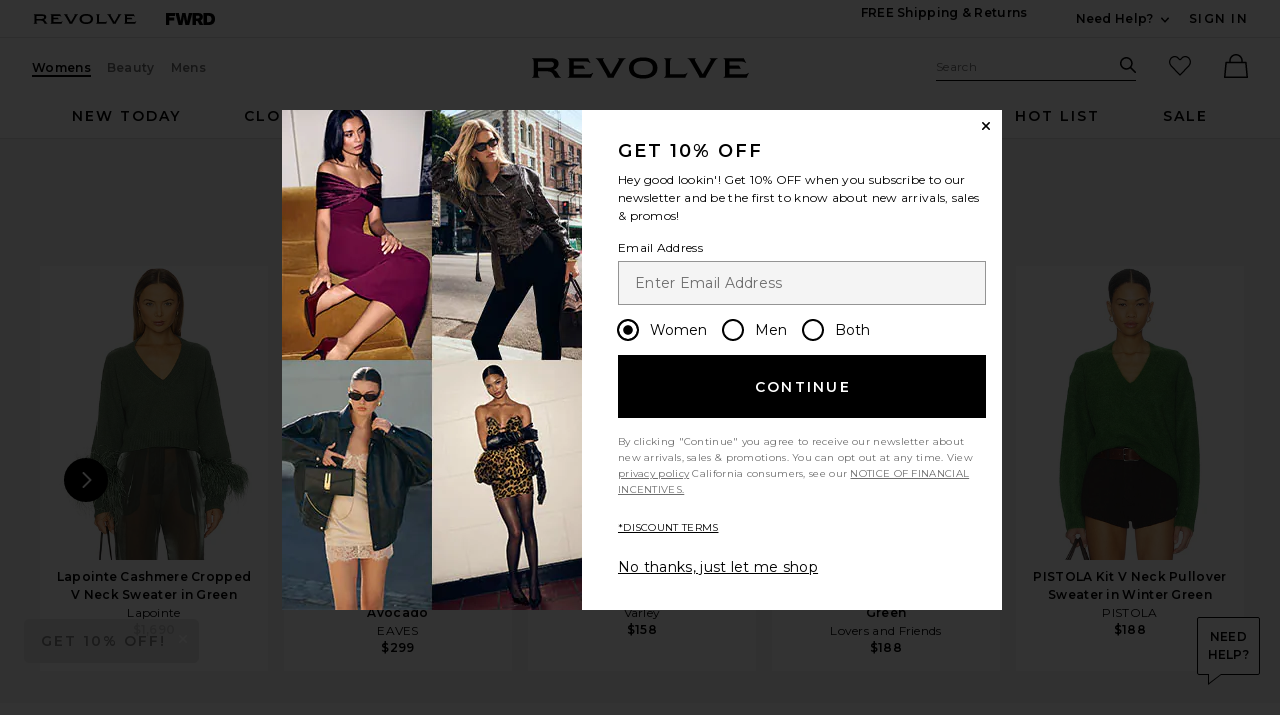

--- FILE ---
content_type: text/html;charset=UTF-8
request_url: https://www.revolve.com/content/header/accountLogin?signInReturnPage=%2Fcallahan-olivia-sweater-in-green%2Fdp%2FCAHN-WK142%2F%3Fproduct%3DCAHN-WK142
body_size: 531
content:
<div class="js-dropdown dropdown dropdown--right u-float--left" id="tr-account_signin">
            <a class="link link--hover-bold u-color--black" id="js-header-signin-link" href="javascript:;" onclick="window.location='/r/SignIn.jsp?page=%2Fcallahan-olivia-sweater-in-green%2Fdp%2FCAHN-WK142%2F%3Fproduct%3DCAHN-WK142';">
            <span class="site-header__hed">Sign In</span>
        </a>
    </div>


--- FILE ---
content_type: text/html;charset=UTF-8
request_url: https://www.revolve.com/content/product/getMarkup/productDetailsTab/CAHN-WK142?d=Womens&code=CAHN-WK142
body_size: 4137
content:

<div id="details-ajaxed-tab" class="product-details product-sections js-tabs tabs--responsive"
     data-active-tab="product-details__title--active">
    <ul role="tablist" class="u-margin-l--none">
                                <li class="u-inline-block u-padding-r--lg u-padding-b--md">
                <a role="tab" aria-controls="product-details__description" href="#product-details__description"
                   class="js-product-details-tab-track product-sections__hed tabs__link product-details__title u-center u-padding-b--xs tabs__link--active product-details__title--active"
                   data-name="description"
                   data-tab-content=".product-details__description" aria-selected="true">
                    description
                    <span class="u-screen-reader">, currently selected</span>
                </a>
            </li>
            <li class="u-inline-block u-padding-r--lg u-padding-b--md">
                <a role="tab" aria-controls="product-details__size-fit" href="#product-details__size-fit" 
                   class="js-product-details-tab-track product-sections__hed tabs__link product-details__title u-center u-padding-b--xs js-track-size-fit-tab"
                   data-name="size & fit"
                   data-tab-content=".product-details__size-fit" aria-selected="false">
                    size & fit
                </a>
            </li>

                            <li class="u-inline-block u-padding-r--lg u-padding-b--md">
                    <a role="tab" aria-controls="product-details__about-brand" href="#product-details__about-brand" 
                       class="js-product-details-tab-track product-sections__hed tabs__link product-details__title 
                       u-right u-padding-b--xs"
                       data-name="about the brand"
                       data-tab-content=".product-details__about-brand" aria-selected="false">
                        about the brand
                    </a>
                </li>
                                </ul>

    
    <!-- Description -->
    <div role="tabpanel" class="product-details__content tabs__content product-details__description  tabs__content--active " id="product-details__description" tabindex="-1">
                                                                 <div class="u-text--md">                         Acrylic blend. Imported. Machine wash recommended. Partial front zipper closure. Lightweight ribbed knit fabric. Revolve Style No. CAHN-WK142. Manufacturer Style No. 92205. 
                     </div>                 
                
                        </div>

        <!--  Size & Fit -->
        <div role="tabpanel" class="product-details__content tabs__content product-details__size-fit" id="product-details__size-fit" tabindex="-1">
        <div>
                        <div id="size-guide-measurements-1" class="js-size-guide-measurements-1 tabs__content sizeguide-tab-content--active">
        <div class="u-flex">
    <div class="u-full-width">
        <table>
            <tr class="u-left"><th colspan="2">Model  Info</th></tr>
            <tr><td colspan="2">Jana  is 5'10" and is wearing a size S</td></tr>
            <tr><td style="width:50%;">Waist</td><td>24</td></tr>
            <tr><td style="width:50%;">Bust</td><td>32</td></tr>
            <tr><td style="width:50%;">Hips</td><td>35.5</td></tr>
        </table>
    </div>
    <div class="u-full-width">
            </div>
</div>
    </div>
<div><button id="js-size-guide-focus-tabs" class="link js-track-sizeguide-click" type="button" aria-haspopup="dialog">View Size Guide</button></div>
        </div>
    </div>
            <!-- Ingredients -->
    
    <!-- About Brand -->

        <div role="tabpanel" class="product-details__content tabs__content product-details__about-brand" id="product-details__about-brand" tabindex="-1">
        <p class="u-margin-t--xl u-text--md">Los Angeles based brand Callahan is known for their comfy sweaters and perfect boyfriend fits. Their line is elevated by unique textures, materials, and techniques that give each piece versatility and wearability. Designed for cool girls everywhere, Callahan is inspired by effortlessly easy style.</p>
    </div>
    </div>
<!--

Product Secondary Sidebar
=========================

This secondary sidebar is meant for extending to full width for tablet view

-->
<div class="pdp__cpl-wrap"  id="secondary-tab">
    <!-- Complete The Look -->
    

            <div>
            <div class="product-recs__wrap  u-padding-t--none ">
            <div class="u-align-content--center u-flex u-justify-content--between">
            <h2 class="h3-5-secondary">Complete The Look</h2>
                    </div>
    
    <!-- flex wrap for loyalty -->
                    <div class="carousel__content js-carousel-ctl"
             data-type="Complete The Look">

    
    <div class="js-carousel__prev u-hide">
      <div class="carousel__nav carousel__nav-prev carousel__nav-prev">
        <div class="carousel__nav-outer">
          <div class="carousel__nav-inner">
                        <button class="btn btn--circle btn--circle--md">
               <span class="icon icon--arrow-left ">
    <svg viewBox="0 0 16 16" aria-hidden="true" focusable="false" role="presentation">
        <path d="M9.75 12a.749.749 0 0 1-.51-.2l-3.5-3.25a.75.75 0 0 1 0-1.1l3.5-3.25a.75.75 0 0 1 1.02 1.1L7.352 8l2.908 2.7a.75.75 0 0 1-.51 1.3z"/>
    </svg>
</span>
               <span class="u-screen-reader">Previous Slide</span>
            </button>
                      </div>
        </div>
      </div>
    </div>
        <div class="js-carousel__track carousel  u-padding-rl--lg">

        
                
        <div class="product image-hover product-link grid__col u-padding-rl--lg">
            <div class="u-relative js-beauty-lp-container" srctag="">
                                                              <a href="/loeffler-randall-roxy-stretch-ankle-boot-in-tmoro-stretch-kid-suede/dp/LOEF-WZ585/?d=Womens&srcType=dp_style_oos&sectionURL=Direct+Hit" class="u-center js-slick-no-focus js-plp-pdp-link" tabindex="-1" aria-hidden="true" focusable="false">
                                  <div class="js-qv-ctl--container">
                    <div>
                      <img class="product-image u-aspect-66"
                        width="151"
                        height="228"
                        alt="Roxy Stretch Ankle Boot"
                        src="https://is4.revolveassets.com/images/p4/n/ps/LOEF-WZ585_V1.jpg"
                                                    srcset="https://is4.revolveassets.com/images/p4/n/ps/LOEF-WZ585_V1.jpg 1x, https://is4.revolveassets.com/images/p4/n/tv/LOEF-WZ585_V1.jpg 2x"
                                               style="opacity: 1;">
                    </div>
                  </div>
                              </a>
                            <a href="/loeffler-randall-roxy-stretch-ankle-boot-in-tmoro-stretch-kid-suede/dp/LOEF-WZ585/?d=Womens&srcType=dp_style_oos&sectionURL=Direct+Hit" class="u-center ctl-product-info js-plp-pdp-link2">
                <div class="product-name js-plp-name">Roxy Stretch Ankle Boot</div>
                <div class="product-brand js-plp-brand">Loeffler Randall</div>
                <div class="js-plp-prices-div">
                                      <div class="price">
                                              <span content="450" class="plp_price price__retail js-plp-price-retail">$450</span>
                                        </div>
                                  </div>

                
                
            </a>
                                    </div>
                                </div>
        
                
        <div class="product image-hover product-link grid__col u-padding-rl--lg">
            <div class="u-relative js-beauty-lp-container" srctag="">
                                                              <a href="/blumarine-pony-leather-bag-in-black/dp/BMAR-WY2/?d=Womens&srcType=dp_style_oos&sectionURL=Direct+Hit" class="u-center js-slick-no-focus js-plp-pdp-link" tabindex="-1" aria-hidden="true" focusable="false">
                                  <div class="js-qv-ctl--container">
                    <div>
                      <img class="product-image u-aspect-66"
                        width="151"
                        height="228"
                        alt="Pony Leather Bag"
                        src="https://is4.revolveassets.com/images/p4/n/ps/BMAR-WY2_V1.jpg"
                                                    srcset="https://is4.revolveassets.com/images/p4/n/ps/BMAR-WY2_V1.jpg 1x, https://is4.revolveassets.com/images/p4/n/tv/BMAR-WY2_V1.jpg 2x"
                                               style="opacity: 1;">
                    </div>
                  </div>
                              </a>
                            <a href="/blumarine-pony-leather-bag-in-black/dp/BMAR-WY2/?d=Womens&srcType=dp_style_oos&sectionURL=Direct+Hit" class="u-center ctl-product-info js-plp-pdp-link2">
                <div class="product-name js-plp-name">Pony Leather Bag</div>
                <div class="product-brand js-plp-brand">Blumarine</div>
                <div class="js-plp-prices-div">
                                      <div class="price price--on-sale">
                                                <span class="plp-price price__sale js-plp-price" content="1,843">$1,843</span>
                                          <span class="u-screen-reader">Previous price:</span>
                      <s class="plp-price-retail price__retail js-plp-price-retail">
              			  $2,168
                      </s>
                  </div>
                                  </div>

                
                
            </a>
                                    </div>
                                </div>
        
                
        <div class="product image-hover product-link grid__col u-padding-rl--lg">
            <div class="u-relative js-beauty-lp-container" srctag="">
                                                              <a href="/jenny-bird-wide-hinged-hoops-earrings-in-gold/dp/JENR-WL99/?d=Womens&srcType=dp_style_oos&sectionURL=Direct+Hit" class="u-center js-slick-no-focus js-plp-pdp-link" tabindex="-1" aria-hidden="true" focusable="false">
                                  <div class="js-qv-ctl--container">
                    <div>
                      <img class="product-image u-aspect-66"
                        width="151"
                        height="228"
                        alt="Wide Hinged Hoops Earrings"
                        src="https://is4.revolveassets.com/images/p4/n/ps/JENR-WL99_V1.jpg"
                                                    srcset="https://is4.revolveassets.com/images/p4/n/ps/JENR-WL99_V1.jpg 1x, https://is4.revolveassets.com/images/p4/n/tv/JENR-WL99_V1.jpg 2x"
                                               style="opacity: 1;">
                    </div>
                  </div>
                              </a>
                            <a href="/jenny-bird-wide-hinged-hoops-earrings-in-gold/dp/JENR-WL99/?d=Womens&srcType=dp_style_oos&sectionURL=Direct+Hit" class="u-center ctl-product-info js-plp-pdp-link2">
                <div class="product-name js-plp-name">Wide Hinged Hoops Earrings</div>
                <div class="product-brand js-plp-brand">Jenny Bird</div>
                <div class="js-plp-prices-div">
                                      <div class="price">
                                              <span content="128" class="plp_price price__retail js-plp-price-retail">$128</span>
                                        </div>
                                  </div>

                
                
            </a>
                                    </div>
                                </div>
        
                
        <div class="product image-hover product-link grid__col u-padding-rl--lg">
            <div class="u-relative js-beauty-lp-container" srctag="">
                                                              <a href="/ilia-true-skin-serum-foundation-in-chios-sf6/dp/ILIR-WU266/?d=Womens&srcType=dp_style_pdpctl&sectionURL=Direct+Hit" class="u-center js-slick-no-focus js-plp-pdp-link" tabindex="-1" aria-hidden="true" focusable="false">
                                  <div class="js-qv-ctl--container">
                    <div>
                      <img class="product-image u-aspect-66"
                        width="151"
                        height="228"
                        alt="True Skin Serum Foundation"
                        src="https://is4.revolveassets.com/images/p4/n/ps/ILIR-WU266_V1.jpg"
                                                    srcset="https://is4.revolveassets.com/images/p4/n/ps/ILIR-WU266_V1.jpg 1x, https://is4.revolveassets.com/images/p4/n/tv/ILIR-WU266_V1.jpg 2x"
                                               style="opacity: 1;">
                    </div>
                  </div>
                              </a>
                            <a href="/ilia-true-skin-serum-foundation-in-chios-sf6/dp/ILIR-WU266/?d=Womens&srcType=dp_style_pdpctl&sectionURL=Direct+Hit" class="u-center ctl-product-info js-plp-pdp-link2">
                <div class="product-name js-plp-name">True Skin Serum Foundation</div>
                <div class="product-brand js-plp-brand">ILIA</div>
                <div class="js-plp-prices-div">
                                      <div class="price">
                                              <span content="54" class="plp_price price__retail js-plp-price-retail">$54</span>
                                        </div>
                                  </div>

                
                
            </a>
                                    </div>
                                </div>
              </div>

      <div class="js-carousel__next u-hide">
          <div class="carousel__nav carousel__nav-next carousel__nav-next">
            <div class="carousel__nav-outer">
              <div class="carousel__nav-inner">
                                <button class="btn btn--circle btn--circle--md">
                  <span class="icon icon--arrow-right ">
    <svg viewBox="0 0 16 16" aria-hidden="true" focusable="false" role="presentation">
        <path d="M6.25 12a.75.75 0 0 1-.51-1.3L8.648 8 5.74 5.3A.75.75 0 1 1 6.76 4.2l3.5 3.25a.75.75 0 0 1 0 1.1l-3.5 3.25a.749.749 0 0 1-.51.2z"/>
    </svg>
</span>
                  <span class="u-screen-reader">Next Slide</span>
                </button>
                              </div>
            </div>
          </div>
        </div>

    </div>
        </div>

                    </div>
    </div><!-- Product Secondary Sidebar -->


--- FILE ---
content_type: application/javascript
request_url: https://www.revolve.com/3cYNjLfb9J5k5YJ8VL0IRH5VtLs/zYp9mGXJLrJSwV/AxAqCSofPw/UEkA/c1sebEgB
body_size: 166550
content:
(function(){if(typeof Array.prototype.entries!=='function'){Object.defineProperty(Array.prototype,'entries',{value:function(){var index=0;const array=this;return {next:function(){if(index<array.length){return {value:[index,array[index++]],done:false};}else{return {done:true};}},[Symbol.iterator]:function(){return this;}};},writable:true,configurable:true});}}());(function(){CQ();MET();wjT();var Qn=function(TH,S9){return TH&S9;};var Dv=function(){return Tp.apply(this,[kj,arguments]);};var fY=function(jF,Fn){return jF<Fn;};var LY=function(Y0,bN){return Y0 in bN;};var tr=function(){pR=["",".K\\:EBL","\t,JLW_","_","S\\.XE","i\'z)","ZO","Y","A\nB\x3f","%Q\\","a+i8y~%\x00ffn\"e)o\nw%dw1s]Z\t,JJJA8$S6S\x40S_=\nG\x40y[eNqr\fM","\t$MyJD\'\r%XB","0W\x40","\bY8XW","GM\vO9","\\:\x40^EK\x3fPW$\'OAW\vB=O8UFY","KK","LI\b*ELN,C2\v\nR,M","CC;PX-","!Gh","i","^5F\x40i\x07^.IX","X6","\x40*\v^|(NAG\v","ia/{d","8Ki&XBV[66/","8\t^M\b","T7GJE\rn\t","L;Y","IX*Z","1\r&\\","N2","FQO\rO","AHT",":GmAN!SX<XBR\tC%q4\x40^","\v\x3f\\5","\'P6VWU","H","O9PK\x00(BNG",":I+JU","9Q]$","L_OY.PN","|.h\nvm6u\"","aE==:LDE^k\bQ]\b/ECG\v\v<\viS,OT\n$U\\=","\\","\'","d5:^+F\\c\bD=L","/Fv\v\vE_V\x07","cW","QiZW&^rF_2[s","QR\x3f","\x3fQ\"L3%SM9%-","&_Yf_2","Y(\rJ","N1>k<M]R","QOZ\'K\\\t","NAM\r","WGCO%","&\\HL","(W+","PI\b;M",":Y_","W","\v<S-JWpK2\nMP\n!X","y3E","^VN6\r\bY=QAS","E#\f=i S","]CX$;Y","G&|W","\\.\v","DA\x00F[M","\x00]I\x07^.k\x40,","RP=s","V;ILFX\'=X:K\\G\f","LR9",",M","Qk&QX ZH\fD7$",",Z","\nE%ZZ CC","o9PKM,TYPH\'\'ZyLTUI*\tVViGH[","y-=C}PF:\r K<GS\n9KL\'\fLY: I0UV\bF>","",".,_[F\x00.O%MXi|AW\bB=Y\nR7W[N\fX","\x00^.^M;\f_G^\x3f\riT*]TIK%]P[\x07,OY","0BYJ\nX:\nM<FZh\bY#","(^J","=LP%I","\tF)","Z^:XHP\x3fY<\r&^6O8SN\rF.","WM9\r","g*VT$\fNCGs\n=\\:HPAIOkGZ\b,HHF","HHTH6&I0L","\n-X","8M","+","s$nP\x00hO\bq\"vTvl{oC","R2-MYC","","*KTT\"O2","$R#kVD\fD","v\x3fm","BEF","N1BWD>E9ZK$\'\x40DL\nn!\v&O","OIA0J7M6B\\F\b}\rYZ7ANDt\v&P0P","N<M","&H7WK","","\x07ST\x00DOK\b:_DMy6\n<Q-","t\f9","srU\nI7\v K<Q/mCX","Z#Q\\#<AOG","X \r","E\n_(Y5FAbE<ZK)(XL","T\b=MfG","&KDL","% ^<v\"{","J ","ST\nB[P\f","V%CLF\nE7","R\fG$\vZ","^.K","$X=JvEC(L","[I","(^^G&E\'","\x00DU",",J*","SL","D\x00Y;^\x40","\\*K","\f9","U",":X-jWM","0P2\x40AO","D)F5\x40RX","V\nS\';X8","^1FYsE9X\\<<CYC<B4(Q","ZH ^HF","H\x3f,S-{","}.","k(\tVO\bcOH\nH\'","JLKN789OS2SCE-","A-A","b\x40A","\\HP","1LFN\bG.","9Q8W]R|.LP\'","IT\f","\r^^\b","b=\n=\\5O$\x40IM.","Y6,O*F","&",".ZT\b\'XkWG","0 X7W\'[DB","1F","h","]O","]CY","GLc/4QI=xTR\n","A<\'","\tPj;ECE","l#m~i*o\f+\fsf\"wr6}\x3fxu","\rVA\b%hHRC","\x00E0 ^2","!8H<PE\rC*6Z\x40>0_YGj0,N*","r}J \r\\-JbRG;\t","_\rC8",">FqO\x07^.K","0(OLWa","S&PU","G2\n=s8N","J0,Q<Q_EO9","K\'","T\f;G","\v>H","EE\vY\x3fM\\","*CCVE&","moa+n>th<n&z/lm8{u{5J1-X\x3fD[JF&PI;_YW\\+\x003\rhC_sD","\"|X=Y_G<^#\t&O-FaID*","9\x40DV","\x00KAU","TZ","/MDN\nO\t;|)`F","0E_a^9","\b<X+Z","+FVEO9O","\x3fX7G\x40","]\f=I","IG_","=X]QU","c%\v^U-\fLVN>\t=-LPAPO*W\'DV\nY2%XyJAT\bD(3$\'\fBP\vN!Y=RyAIO9]U\be\fCM2\v;\\ PJ\fI\x3fT:X\rJ]6Y(p\t_BFeK\\(XBP2zY$X-KV","^Gj\'\r;T;VW","C8)VT\b&YY.H\'\x3fX","2*X5FST\x00E%","N","/Rx=C\x40CB<\nR7W]LO9","I:","\x40WA~\"ZV=","><N<","EO","6(T5","^GX<\v\r\\-B","\x00&BYJ M;I1"," [","\f*,Q<MGM6c8`k\b*C_F\nY","H;;~6G","<O^","F$[P.","-INM\vN+\x00~6N\x00]N\fD\x3f"];};var gd=function(){dv=["\x6c\x65\x6e\x67\x74\x68","\x41\x72\x72\x61\x79","\x63\x6f\x6e\x73\x74\x72\x75\x63\x74\x6f\x72","\x6e\x75\x6d\x62\x65\x72"];};var U9=function(nZ,V0){return nZ+V0;};var qd=function(dN){if(dN==null)return -1;try{var Gp=0;for(var t9=0;t9<dN["length"];t9++){var K1=dN["charCodeAt"](t9);if(K1<128){Gp=Gp+K1;}}return Gp;}catch(R0){return -2;}};var F5=function(s9,tS){return s9>>>tS|s9<<32-tS;};var gY=function(kn){if(kn===undefined||kn==null){return 0;}var lr=kn["toLowerCase"]()["replace"](/[^0-9]+/gi,'');return lr["length"];};var NF=function(vH){return !vH;};var Br=function(){return ["\f\bTX/\x40>D|93G;\x40Ml.E\x00&JG_","&\r[s","N9;R","(&B"," X-\bs9,","/z|i3U9;R","J3\"U+^","8MU9e/\x00ZY","_a&^A/I+Dh0 AcEW","N4UxT-H0","1z>\b","","\rV\x3f9S*IJ",":E]","OC0I","MP7O7(W\x3f","Q)N5","H\x3f","CB5E,\rZ59O:UZ$G$","z(",")OG*K>W.","KYC ","J$Eb7C/4J3!I-CU","j\t2l6","H=;","2\x40q\"O*XQv^CvV","OBb7^","K:g(0J+A\\8\fP","K\\8*\x40$\b[EO+\rN9O:_","]%\rY5Ft5I1","1I2\vN9R+A","P(s",";0RE^$;G3\b^HM3]/","c\x00#{","\x07T3&C","t|5\fb\"]7R,H:9!"," ","!v9\\X5I-;]*4J;MM)","#\f\x40/OE*C1^,:T:^X%\n\x00","\"%i}H:M;\nT+B])\fL\x07\x40W,","FP1m+","H","6)A\\&\f ~|O+[\\>","pR","\x00;H44H:CT-\r",":\b]10H:e]\x07Y","/\'B","\"O(","M=M,!","O0\tH00R\'CW","HD-O+\rW2u)IMlW.\tZT-X\b\rV8:QfpW\x00Um-\f$WEujwW-\n\x40$GM^\'I9c\x00;pD","","OA1m/0Q10T","","\b]CTC-\tY(","","]T1B>\t]","6T!_J\f\x40(\tgB,\x40>]8","O-Y(0","3\v[=!O!B","\nF%3CX7E)","yMN-]","_9!v/^X!]3","1KR+&\nL40U\'_",";\tN0","<\\(\t]e&_+","dhu-\\\rlzP\x40+np1y{5E7(UP\fNP~{OfX:\x07","^-D","7^&!V(\'O+_","P4I,\vU5 K","E+","pO","\"ve~%",";g04U:{X8[6.\tHX1A","y\r(","(\vO","<I_>Z","\x07W2!C Xn%M6","\x40%V~%","H.:R!X\x40<","v&B:Y(:T\bYW/\n\x40/",";C9","1:\\\x40X>Z","m","2gm\x3f<c=\b&o]A%z%g|[\th.op/z,y1E)mzOJ\x00)ggsK7yg~Dm\x3fg<WIunf-yl2Hmw/4m\b\nmoph\x07e\t+:z15.o$t\f%v)hj\b0`4q\x00bb3\b;u\vp\rNN\x07&`x\r8 k1o^-h;\b$V\x07qdt(x7}E&#}t\'eT_g\x00eo|m&gpsKp7yk~K}=g<\x00WFum-|l2bm]\x3f/4o\nmo|B\x07m\t$*z4.y$h\f&)`j\r0`9q\x00jbX%\b;ubpNN1\"Zx\rko\b^\b-kL\b&V\v*qeA\n(7hE&#}p\reT_g:ex|e&\x00)gzsK7|eg~D[\x3fg<\vWIuh+-yl2rmw*4jU\nmo\flh\x07~\t+:z75.o$F\f%v)hjG`4p5Hbb7\b;u\fp\rNA1&`x8 klo^\"-h;\b%V\x07*qeNx7dE&#}w7eT_>g\x00ek|m&)gpsKl7yi~K}<M<\x00WIm-|l2bnw\x3f\r4o\nzo|R\x07m\bz4.|$h\f%L&xj\r0`9q\x00jb\x07b%\b47ubpNN1\"`x8Kko\v^\b-o\b&V\v*qeA\n{87hE)7}p\reT_e\x00ex|e&\x00)gysK7{(g~K}\x3fg<WIuo;-ym\x07\x40mw8|$\x00$xdsO\'\x40`\r9H\b9\x3fh4.oP$m\v1Yg\rT{xMH0topb%Y;W*kW\x3fn\x00zV:T+-ympmx\r6&wVmUi;~\x07mx\"<\x40=\x00$JR$m~6g\x40\r\x3fc#%Yp}\'lnfuj|\r\x3fD;Ip\vM\bQS\rNv^\x3f\x3fM&ogm\nz5g\fEx\r\x3fj!|pf\n>Ser6zih4\x00DbO6yQ_u~\x3fh4\x00&A]m.n\bcmWj\x075op\t\n6Odw\f~x\r4!o$n&%yD[x/h6$!hHmb\v`H*k^\x00\x3f0\x00&Ek7b\ryg\n~^\vJ\x00$MsO\"}H&~l\x3fj\',Wbpi%V!nnP\r\x3fh1\nhcm1b0gBw8=^3&o{x!y>|:oN\th0xoph\x00q\x00woZ~NxL&&opa0\tg%vM{\x3fc\x00&or9z%y0k*<\x00&o~3y%{\n\x00m\t\x3fk \x07M\\<y4~\x00nZ\"4AoU$i%j;gm}!8l4\x00\n`isK6yd-Bs$q<\x00%]9}\x07.A\rMmq<h4\t\bVm%rp\vmx ,D!q_xes\t_gmx&`4\x00\n\\\vm","Y",")IMaB%","z.EF\"Z:D~04U&","\\(","\bI","[7","V/_J","\"MW+","\'C\x00\x00Q/","$ZT1o0V(","1C\"XXM","pY","Y","","\x40G,G:","\rY2].","T%L!8KB","R\"\x4037]00H\'YT","sf;K3XT1j*\n[;0D","]T1e;",";0R\f^V;\rL\x07","u^!F:\x07L|C IK-\nF\x07","\'B_","\vO_$Y>]","V=#O)MM#\fy3\nGB0E0\nK","\\K#\nF.\v","\\8P+BM\x00Z$\tKC","J-h^-XL.<E=","","\'\b\\\\_*U5!","0oV","Q&0","","H:Q20v<CI)\f]\f","&\x40J","MZ8_\vK\\&B+","ja^);E:EV\"^]]3NUC&X*V|!lJL\"].\t\f\f~X&]33UT.ESgE]H.N0\bahR7\\\\#\t&8\nL^/6].4R!^*\vG5A_kXvJ9!S<B8\x07Y.E>9V\x3f!O!B8WR\x07$[C-\f+B~3S OM%GW|ZZH3I0,K,CUjX][\"\b\x40B7^*\x07L3\'sj5K-A\bEbb7A17I\"I>]5^T|,U>:JlM5L\'GZLoXw!3S OM%GU3O\x07JaY,/!T\'OMnE[H\'\x40R7E0\nu.T+XL>\t<\\XP1\f:YC!yHsc[&Jo\\^7C+H9yIsB$Z:6\t~C,\\:L%yOsc[&JoKW*B:4J3%C<X\x400O\x00/ZX,Bw.yCgWM\ftH$IXP/Y:=h(YW/\n\x40/E\f7U/W:uu7A[#&8\nL^/$)hG`EM)\fH.RMal\rL9\'G:CKnRJH IOB:B<-L9\'G:CK0\v5]H-O].4R!^`oAb7^6\n_\b4A2P\f>]\\X-K\v_~n\x40;BZ8FaEo^s\'\'C:YK\"^f+MEmH:Q20v<CI)\f]\fiCoW)T)0+\x00\\\"\vD3L]&~T\x3f:H(E^9\fH-s\x00(Q(4D\"ImNT\\muCQ+A\'35Qn\\\x00\b\"ZR++MC:h\x40;BZ8FiCoIvJ9!S<B8%[(|SL%Y1\x07L5:Hn_8R[Y$K\x408Z>3hTh\nKb[5\bZH3I\rV/!G O\\#\t~GoMb+Z60E:Z>H$OA3^0W(,V+9CG6GD-P#\x3feunT+XL>\tiE1W70bWO-\\{+EoIs!|\n/Q_9J(\b\x40++HJp05XK5[5\\_8X&]fwH!^T-\vY I\v7<T0}TbI1J5F7$]( T WM5LOcFC,[}HY.2:QD1\x073^\f0)J|%5Q*\vG5A_cZwMC!3S OM%GU8O\x07J>J*\n[(<I \f]dWR\b7\\$$:}AbYd\\\"G^-vJ9!S<B8\x40<N\x07\n5M-DUaD$IZ8PN57\\^7C+H9\x40b[!Xi\nkwMunQh\nNmCgAA M3\b+ySg\ndh\\XP1\f=Y\\r%T!XV8\x07Y|\x00A1C+\vL%%Csc[&Jo\\T\"X:L_un\x40;BZ8Fa\"EjWFV9-Rl\x008[6E1I+J2w{`JV>;H)OW6B<Q3;<B*V]Y3KW6B<Q3;:B>]\x003\tE+E,Jg5;P!G\\d\fh\x07>v^);E:EV\"^Q]3KK8J*\n[(<I \fWdmRjW)J|9&KtY3KOxE9L(=T![mCoWA&$Y.u\x40s\x40-\fNY2ZH5M3]g\'C:YK\"^ZSgEAS)I<ahRf_jXF[\"B]k_sFg4Q/EMnWoKB,\x40)/{yMN-]\\oFT-wM26R\'CWd\n\x00/O\f_&T+F(ySbO1W]\'\x40R7E0\n(|] 8[6EEoYs\x07!|tI>Z-K0qP9;fJL\"].\tEjW9JN=9S+M`\vh\x07kJ*\n[(<I Me[5\\_cBwFL4\'I98R\\Y\"NSjQ<LTr4T)D:[U \\G7D6~\nO ZV\'\vY:O]6IeM26R\'CWd\n\x07hHD-O+\rW2uIfB>]\x003\t_&[t3S OM%G]$KA8Bw.yCbC1W\x00\b3ZD1B=jG`XQ)m\b\x07\v,vEu(\x40;BZ8Fa+Eo^s\'#G<\fWq\\Z\x002K_\'I;7L=\'RlK)\n\\\x07/GHD-O+\rW2}IbE7O]cVT Y+\rV;wsWe\nA\x07._&[!J.:Tf~)L\x07 ACcE,DY0\'C/H\x40l\f\\/\x40Vad\r^twE!AI ]%E\f~BvQ:}:DK#\t\vH|ZA7D-\vO|<<IM9\fG7BD&)\vQ8ubHV\"TqSW,^w10R&C]qo\\V~Ed_\'#G<\fXq\x07$\vKV\"X:_Q:}GgWO-\f\t\x00|8PoIv_Q:}SgWP*V\\H|Z^ C1Q2 Cu^\\8\v[aSL*JwFV9-Rlq\x07$F^\':JK9;RsI\rL5ZK\"^8_]0&CnE_d\\]3\bY~b10R&C]e\x40iE]D0\\:\n\\91u:MK8\\H|\t\x07E+^02h-CT<L$\f&>_g0\b*EJ<])\"VR&\\+\rW2}C`MK+WT-K1I+J2ws\\bL)\bJeIqZ. V:>]\x003\t\f&>_unHs\\4J\x005\x40Va)J|6&M`\fh\\GWk1\vJ14Jlq\x078K8E9LVa0\b*CW)A\v.\n^]&X:\x00fwU;_I)M%>GT/H}H[r4T)q\x00.\tZX-Y:_J9!S<BB:E\x00$]M\"^8H\\3;CtI(G<\fE+^0ah-M5LSgO\x40\faO0\tH00R+H`\x07$F^\'}P.:Ql\x00\\b[|\x00P1KvE!3S OM%GUOZ1$Y.uCs^!]._~Xq\rL9\'G:CKtN(G,E;D\bah K)\n\\\x07/G\\\'I3_=!CsBL W5\\^4bY9s\x00:P8[5\b\\1I+J2s\x00f^!].1I+J2w\n<X>.Js\x00\x00LLp\'bM$\fFcZ\f12L4:BgPEn\fL4\x40bbz}T`A\\8F|EZY1C(F.{G<K\"^U^T^-\vJtwr&I%\nL\x07 ACcH0K|;I:\fI>_%Pc\v}O]wwnA\\8FcN\x073)J|:&W`\n\x075\\P7C-HJr4T)%W5\\^4bY3{R7\\\\e\fL4\x4012L4:BsM$\fFcK\\\"^8YWr4T)\x00KbL$\x00OE&1T0yVuZX>^\x40H.IOC$-L)\'HnE%PM/1w+JJ9&S\"Xw-L(|\x00G\"\x40*.{H+TMq\n\x07$Z},OsFJ9!S<BmC\x07o\nKE+C;Bt\'\b#IM$MHc\tKI7s=\'AsZV%\tEhK\\\'I3_=!CsBL h]G\vk^q\t](=I*8[6ECmM-20Qnx\x40<l\x073\b\\aE+J=!I<\fK)\r\\5GGBcB0=;!NS)]WhK\\\'I3_=!CsBL hHD-O+\rW2uifX7\bH\x07aJ7^&(W\x3foRd1EU(\tEe\nw\x3f4R-Du#Vso\rV|!\x00hKb\x40 \vBHC<YL\x07g{b^-]3+AR~XWeuyR&EJb\n[\f\tZC*I,JH)&Nf^1\\\"G^-\f\fLLu.P/^>C][\"\bCA/I+\rW2)Z5Q>P]\f1-C-\tY0w\n*IU)\nLU3IOC$\x00+J[38V\"IM%GH3HD-O+\rW2uLfX7\nA2IZC:i1J50UswB8\fP9.1C0!\b\n:_#\fl\"~oX7\rKuyR&EJb\fL$s\"M26R\'CWl0hGWkXvN=\'<M\vtN(Cj^:M.;<Z-E]5NX%}M26R\'CWnC8K^%\f+JV9-Rg^\\8\v[aX%~\rK4hfX G5\x078Z>9h\v\x00Wq\\\"G^-\f-L\'3I<gULI5IBT-K+\fu<\x40fC/EiTj-L)\'Hn^:E\x00$ZZj&qs8:H+}R[N3ZD1B*4J;I:\x40aWCmH0\n]atb^Dw\fL4\x40-1\x40(hH3QK)\n\\\x07/\x40T;Xe%E!3S OM%GU\x00O\x07J1I+J2.P/\x40L)D_(oH0\n]ft3QK)\n\\\x07/GW3^0W(,V+]`mEM^-_+M\x3f!I<7\bH4UoO0\n^52S<M[ Tq\x07*;H\x3f:H=XK9]3EJ5M3]f,\n-CW*N\x003L]&~TEuy_`HP\x3fE8)O\\&9L\\p9\nlk\\\"[5\b\\w6B<Q3;g\x00\\bZ2$\tKC\"X0~);E:EV\"CO\x00/ZX,Bw\'#G<\fKq\\O\x00/ZX,B}Y(,V+C_l\nS5IM^-_+M\x3f!I<K)\n\\\x07/FCe\nwah_2P\vG3Z^1j*\n[(<I qC\x07oGB3\x40>v=8C2PKbH$N\x07LoIq\tY.>(YW/\n\x40/OZ8^:M.;NS)][2Za1C+\vL%%CJC\"\x00B&XW(:R7\\\\m\x07\vkXq;g,\'I:CfCMY\'OZ/\x00}#]20T/XV>8\\\"G^-vM({V<CM#\nP$ZaS)I<\x3f\'C/X\\d\x00Y5TmM(Y,h\x40;BZ8Fi\x07J1I+J2.yMN-]O5S\'JH.:R!X\x40<\x00Y\'OV3^0W(,V+\x00Z`VO\x00/ZX,BwMC.0R;^Wl\nA2\x07oIq%K%;E\x07X\\>]3ZV&>A26(YW/\n\x40/OZ1\x001HWp<5ZV%\tE|ZXe\nw\r\f\'I#EJ)W P~B:$}UfX>RGY.NXj-L)\'HnI%\rn/\\P7C-\"M26R\'CWd\f\x00J ]O-I\'u{R&IWdVO\x00/ZX,Bw\'\'C:YK\"^][%\b\x40T|XqY0 CtM\"QiNSjQs!>|\n([`W\x40T1M+\vJ~|\n([`\v]\'\x40R7E0\nu.T+XL>\t)]Ljs>y:Cj8\f\x40&E%Y1\x07L5:HfB>]\x003\t\fj,N5[(ua+B\\>]3:\fLjs70_=_9J(\b\x407$Y.uTsc[&Ji\x07&9::TfZX>^GU(\tCjIqM/= >]\x003\tTm^:].&Cf*\vG5A_cXwMC::Tf\\bL&F\njW)J|;+I#\\zH-\f6\n.|T+XL>\toO]6Ib\n({B!B\\q_Y5\\T7Y-\n({B!B\\q_Y5S&)T)0Usb&PY\x07.AE:\\:YC\x3f:H=XK9]3]D1I,Lf3S OM%G]5NUX%+\fQ/{V<IOqN)]-I\'lyR&EJb\rL5ZZY*_q;K9;RsZV%\tEmFX0;\vV9h\x07\x00M$Z[%BT$M+2 J\"\x00M$Z[,ZY,HbFV9-Rl\x00M$Z[ I\f5C6\x00lyR&EJb\n[\f\tZC*I,J^3\'c/OQd-\x00Y`\x07W,^wY.uTnEWl\nA2N\fEabYJr6N/^x8V\\gAA M3\b(=O=\x00KeXT(`P\rt/9O-I}W\x00SgOZY*_ea#I\'H|WTY2AAyJ*\n[(<I 7\nA2IJ^-IbE\bg#G<\fMq\nA2IZC:i1J50UdbF1\vKE*C1_Q:}:DK#\t\vH|ZZ7U/(=T![8PH\x07&\\\\T7Y-\n(=O=K:E\bmGB3M+\x07P-E+\\M%GO\'\x40R7E0\n(|]\'J8\x40oA_&+\fJ3\":O-\f\t\x07|FX09V\x3f!O!B)VLY/NUC&X*V|4\b:UI)C\v)AFa\x00>JY.2:\x00KbL\r5ZK-\nyLJr8C:DV(C\v$Zo^qJ;hP!E]lN\x00Y`F\x40L%C-LN=\' M$Z[5Wt-X-\r]/{J+B^8Dz\t\fsrIVu.P/^%C](\x00E1U\nL.<C=wWRHH(IM^.\\3L5:HuE_d\\[.\f\f~6JL.,j!O>]\x003\tTk:\n\\~|\'J%P]\x078+AR+\fQ/{V<IOe_3G[\f,<T0}ObZ-\nJ\r\bMj\x00<YWr6G\"\x40%R\v(\tO]/U\v[~|\'J9XhGWkX7\rKr%T+Z%PJ5F},Ov]( T \f\\d\x07 MYC<Hl|\'J8\x40o\\T56J^5;G\"\x40\x40\x00J\\3ZD1B5{\x40\'BX P9.\x07L&\x40,53;B%)]3^:5{E/XZ$2FhKE6^1D]t<\b-MM/e\"KjQ:\bK9.O(/W]3\bY-I(D}.\'I<8\fPU2OE&A:\nL|\"O:DV9\n\t MYcC-D^5;G\"\x40\x40nW\'OZY*_qJ9#\'_%H-b^ -L)\'HnI%PO/B]:`0\x07!([3\x00X.\f\\5]HD-O+\rW2}Rb^7F\x07iOCcIbP5&\b:^\x40\t]\x07(]/I1L4xuI\x07qNXl\x07J5M-DVa!N\'_8\fP0/\\X&_eg<\x40fB8\fP9.\f7D6,\'C8\n#PJ-\v_o9\rV=9J7`V/\\\x00SgFX0/]*iH`JP\"E8+ARjW)J|< [>H<Ge}J94Mlq\nU\tcA_7E1]~hsXjX\x40[5W},OcYJzsTrPb\x40 \vBHC<Bt< YU W P~E`\r\x3f:K>\x40\\8F{S\n1I+J2uG`X\x40<m\x00P1Kb5j:DP\x3fPD5AU~1\x40(w\n:DP\x3fPG9XmJ6\nY09_CZ`\x00O5GBmO0\tH00R+Xe.\n^]&X:^^);E:EV\"V]Y3NUX%}P.:Qlq\n\x078K7D-\vO|!\b/^^w\fL4\x40!^:S~hsX8\x07Y=\fR,B+\rV)0s8P]\f1E+E,JV9-RsX-\fNOcKE6^1FahR`X\x40<]5GBm^)Ta!N\'_-\fNH5IOC$\x00+\fQ/{K+XQ#W3ZD1B}HL4<U`B\\4\nW$\tJj}\nW.8G\"qC][5^Te\n-Bt!N\'_\"Q|\x073QsQ2<U&_9J(\b\x407$W.}P/^>C](\x00E1U\nL.<C=U)N)J\n1bTqxTgWO-\f\t|FX0+A;R<E\\\x3f%[(zH&9\rV=9J7`V/CH5N\\T7Y-\n(=O=Z#Y$K&<\vU,9C:EV\"RL[ ZT1`0\x07p+<TY\"ZR+9V\x3f!O!B8WR.G\"^(=O=M>\x07l5GT03V;!Nc>\x40EzJCjW)J|0:DP\x3fP]\x078\"\x40E1E:c.\b\'J)P]\x078+AR~b\'#G<\fWq\x07.\n^]&X6\vVg<\x40fM$\fFcZ\f-+H9|]8MKlo\\Vxw!\'C:YK\"^F\b<FC,[\n]+uc<^V>V\v-\vKV\"\x40\x07Y(6NnMM8D5E\x07LoH:\b];4R+uP)MO\'\x40R7E0\n(yTbI7\fL4\x407D680J+KX8(KC\"X0}Rg\x00K)\r\\5)O\\&-HV9-RCZvTYc\tKI7bY(=O=T)\nA%A\b7D6=\'AsZV%\tEhK^L>\x00:^);E:EV\"^L]5K\\81T0h<PE>\x40][-\x40V7DvBt\':U)N)NW,^wY.uCs\"CG6GoC1M&LJunCr^)U\\/<Kl~Xeg\'C:YK\"^G\b\'\x40R7E0\n2}Rb^)RGY.KG\"$J%.P/^9C].(:Pj\x00<YMr#G\"Y\\1H\"EjW-L)\'HnZV%\ti\x07L6;\vV9jTfOv.[,]Tm^:W0#CfOb\nA/O\x40,\"M26R\'CWlh\\T7Y-\n: H-XP#\\:OCc^bP5&\n+X>\\$\tZBx^:M.; INl.[,]Tk9V\x3f!O!B#R\x40\\:OCcMb=%V\"U>RL\\z[_ X6\vV| :B\"VHY.KG6\x00<H20^:8WT4\tME*C1D[t!5B-RFY(K[ \x00}P.:Ql\x00Me\\]7\bGUcvu([!BZ#G\"W6B<Q3;gWO-\f\t|\bCkq\tY.>fJL\"].\tEkBvN=\'\'K)\n\\\x07/G\\j(Y,}(YW/\n\x40/OZ8J0gn=[P8A]5I^C&Zb20^:B/ZaWC&X*V|< I#\f]Ws7+T5yR`B\\4\nAm[_ X6\vVt|]8MKl\nimA>St}\x40;BZ8Fa8Z>2yObM9RJY-KH0\x007HHp#\n7\x00]`mSoisnT+XL>\t\x07iN\x00F1M/L: H-XP#hH^1d_/\"O:OQd\n\x073X\f71\x40(|]-MJ)^O3ZD1B: H-XP#\\:Hb}\x07W2;C-XP#\v/G\x40P5E8L3\'g^\\8\v[a\t[]/)J|! MO%H.\x00R,B1[(<I \x00Kq\n\x07\'KR7E)l%%CbI8P[5\\\\T7Y-\nc.ys)AO$YneI\np!\b:UI)UW/B]aq\"HYa3S OM%G]h\\T7Y-\n=hIf^ePD3\f%Y1\x07L5:HnXe[5\\_c^wM+\'G>*\vG5A_kXv^3\'u\x3f\t\x40\"Em\\-Na!\b IA8WR Ks6~ U+^x+GZPaE1DV=#O)MM#\f\x005I\x40T;XbV>\'C/GD>]\x003\tEmM=M,!l^\\8\v[cK\x40D/\x40v_[=&Cn>]\x003\tEmM=M,!l^\\8\v[cK\x40P5E8L3\'\b;_\\>\x3fN/jP7Mq](O)D|\"\n[1xP/Y:\x07wD<MW(\r\vYc\nAS*\x40:F~4T-DP8J4Ko=\rL20U=nF$\v\fa\\3L::T#nE5AC.z:K5:Hl\x009o\x00-\vxT1_6\vV~y9CNzJ\vYc[]/z:K5:HEJ8\\t\\h\\MP0IW\x3f4U+\\\"\vO3ZD1B/!I>1\x00Y5NSjvJY,%J7M$ZY ID.I1Ku(\n\'_9J(\b\x40jW-L)\'HnM-Y8OZY*_sJ; K+BM\x3fWTY/ZHD-O+\rW2}5ZX>^]H:C~W\"_L.,]8MKl$~%J,\x07J90H\rMW:Z]qKmK:{3;R+TMd\\^#\x00Bj\x001Y]r2C:iA8G(\b\x40a{&\nB+NL+![/KC&^\x00\rV::gMq_/ACyIq](G<MT)\nL\x07i\t\x00d\ra7syiw\b1{*\"lvs]21C<IKv\x07$~P1M2L9\' l3h&\n\"jni }t{|9e\\<\\XP1\f0YV9\"J_\x3f[$\tmP-Z>lyg^)\nj/KI7}]>2J|`o\x00KET+V/<I ;k2\r8JT!Y8;J9;B+^\\>!\x40\'\b\fx^bN9;B!^\vv\x07$~P1M2L9\'\'l3h&\n\"jni w\nq\vn~\x00W\x07$\tJT1I-V3{A+Xi-\fH$KCkEq1vui},l;\"|ts\b!z3Q_%H-UC&X*V\'2V;z\\\"F\x07{\x00G&B;\vJ )H;\x40U`Y\x00\x40U&^:({T+B])\fL\x07=\x40D/\x40sH)gp+B]#\f\x07oK_\'C-VD ;S\"\x40+\\G\x40U&^:.{T+B])\fL\x07sR_6\x403E!yR`B\\4\nCm7\\^.E,=9JfwPdWiNsmO>[4}(YW/\n\x40/O\x07J1I+J2{3wH$G\v1I+J2uEsX\x3fGm(o\x40bM26R\'CWd\n\x00(p1^>5&g<^X5V]\\hKE6^1DL!}ysO0O\x00/ZX,Bw.|]8MKl4\vB\f~X`\nM09lYW(O/Jb+H9:\x40n\x40!FgAZjU2W0{O:IK-\nF\x07RE$Q(0T/XV>\\tN(_6\x403E9|]8MKlmPoYb\x3fep6o C\bDz\\H8E9LQa}CsI/Ei\x07mB:LpesKe\x40i(L[&O+L]utsI>]\x003\tR~\rn]0&CnJV>VTi-6J[=9JfIePM/\x07e*JH)&NfB:E\x00$NDm\x40:\n_(=\x07sKeEJH`W\x07\n>O>[4}RgWUq_Y.ZZL%E1T0,]:^\x407O]`\b-Y3\ba0\b<IM9\fGSgOO\f&-L)\'HfC\"Pj\rbYYu|T+XL>T(\tO]/U$\r^t9:DK#\t\t<\\T7Y-\n)([fsWU\t\'\x40R7E0\n(yTgWP*V]\\:Ha_+Q22sM5L\'GZ1I+J2uCfX>W _~c=]\x3f!\b>^V8]\f1\x00E,+Q22\b-MU V]\\oBX Iw\\qdu^\\8\v[c(L[&O+FahHh\nMbF2\\D X0z}HsX/G5[R7C-JV=8Cg\x00YW|Z_\x3fP}7](wsWs\x3f[\x07 \x00W1C2LLuo^^9L5\f\f~1Ds\vql%`\\/y#U fgv=E,KUjJ=,aM)\r]]/NTkXsf#I\'H|T]Ka\x3fP9V\x3f!O!Be]3\bY-I(Dl%%C\v^K#\fW\b\tXP/E;DY(!C#\\Ml\nFU%]E1Y<M.0 CWa]3L]&\f6\nK(4H-I`a\b\\U&^W|7CnEM)\fH--C1IY.\'G7\fV.L5\\6_+DP=#CnM-P#\bB*X:Y(:TlL)\bJa\"Lp3\"w\tRZH-<loDbuyVseW8\x071 Ke*A:\"W.8G:b\fL.\vXT\'c/Q3;Uf8D\b\x40ToZbLV9\"\nMM)W\x07.4ZC*B8Lp, MO%H.U~Uq\vK\x3f%SbK5PM7MTI2\vJ%yKsU$[6\\T\x00C1\x07M.\'C O\x40`\t\fo\vO_$Y>]p77U-N\x00 \x00KBoib,9G:JV>\r|\x00D0I-%_9;Rb`5PH11KC0E0\n({G,^L<\nW3ZD1B}HC(&8\x00V\x3fY\x00{RM-Y3\b(/>\x00U-D^Y-]\v!\x00;\t;)Z YU RA{\n_&Xe\f)46\x00X:DeY1\vtoY>\x00:yA>Y\x3f\x00N\"]Tcj^[=&ClIW(\\\x07$[C-\f+JK(:VfD:[UKaLj\x00+MEu|u^\\8\v[a[_ X6\vVt|]<IM9\fGU5IOA3\x40&LL4<UbMK+\vD/]>QwMunE/_\\lJo\f7,V(yR`X\tbF5*KB0M8\x3f4J\"Mb\nY5IZ\x00j\x00,T:{E\"CJ)V\x00N\"]Tce\x07Y/0+B]nD[5\\_cXqL3%gQDeR]\\<N\x07x^:M.;(YW/\n\x40/O\\8^:M.;:X<E\fiFX0\x00>_)8C XJeT]h\x07j","DP(L"," C])*P$","\"H;","\x07 W14O ~\\=\vL5","\\X>\rL3-\bOE","2YK%[93r&3s*sf!v*","\\36S#IW83F$","g,=G XV!","\x40^\'IU9","\x00;H04_9^P+]*G_\'E1g","C_*","^#JDB7C","s,C3Y2","[:","*N58ZP1K:K","[.0G:Iv.L52|}","|v*","\nF&5G_$x>","i55\b}E1E1l=2","]\x00w","2 K_&^>W.S OM%G","G\\:","\t[","F+ME","[6\n\\3\"u-CI);[\x07.","3O<_MD","H=\"H","D\f\x40X3Y3L5:HE\\;\rl BT\'","\x3f:J!^})]","O] &\nL40U\'_j<L)/OB+","_2LX/E+[44H)I","\"\b","y","7C+2]0","nqc-=L&p,b+3x","B7I>\bL4J;KP\"3H([]\"X6\vV","HW&^","U&X>\rT","5\b^","FJ>","N5/KP1X=Y(O#IJ8D","f\\V%]3]M^\"^,","A+X| D/]s:x>v=8C","W\x40O=aCeS1KL\'h2H","{l","H:Q\x3f0k+AV>\x07","L(4E&iO)]","L5t","B9K","G2",",","\vO","D;GB*N6\bQ(,E&MW+","H44","W+","g>\\U).H\f]B*C1",";N56C!^P)]5A_","X0Oe","_/\"U","+~ \v}","IK:J\b\\Z&^\r_5&R<MM%G",";0R","]\x00v",".C%\'W2;C-XP#","\x3f4J\"I]H5\bC","\"\vGT-XQ;=R","x","OT*C*\to`w","\n]|\"T\v\vM\x3f=v!EW8\r","]\x3f","0X-](","_O.0","b_\nv","=Q01v!_M\b]","}T7","pR","h)&NMW-L\x07",";M]",";g/0J+BP9v7BD\"X:","C!8K","H![","~ 24]Bs\x00g\nys","0{~9","s_4[7\\n6B(Y,%C*","AV67Z9.O]/UY59G,\x40\\",";S#N\\>=F\x00/","W2","U-N\x00 \x00KB",";\rV","4U9","f","Y","P0U1\x07","O.<R/NU)"];};var Nv=function(){if(mt["Date"]["now"]&&typeof mt["Date"]["now"]()==='number'){return mt["Date"]["now"]();}else{return +new (mt["Date"])();}};var wn=function(l5){return mt["Math"]["floor"](mt["Math"]["random"]()*l5["length"]);};var K9=function(dF,QZ){return dF%QZ;};var Tv=function(){return B5.apply(this,[wE,arguments]);};var NZ=function pI(Qp,NS){'use strict';var Cv=pI;switch(Qp){case zV:{var VI=NS[Rf];nH.push(MH);var C9;return C9=VI&&vZ(Op(typeof lY()[rH(AF)],U9([],[][[]]))?lY()[rH(Tn)](Td,tn,Q9,BI,lN):lY()[rH(sY)].call(null,AH,H5,wO,mO,rN),typeof mt[PN()[zN(rN)].call(null,zI,dd,fZ,wH)])&&Op(VI[Kd()[PR(fZ)](qH,jQ)],mt[PN()[zN(rN)](zI,dd,fZ,WY)])&&hF(VI,mt[PN()[zN(rN)](zI,dd,fZ,BI)][nr()[vI(N1)](Yp,qF)])?BY()[gt(C0)](NF(v9),OF,dd,jv):typeof VI,nH.pop(),C9;}break;case hV:{var q0=NS[Rf];return typeof q0;}break;case F:{nH.push(Vd);this[Kd()[PR(kp)].call(null,SZ,Qd)]=NF(v9);var qS=this[nr()[vI(Q5)](Dr,Zt)][zH[HN]][nr()[vI(Z5)](JF,UZ)];if(Op(PN()[zN(nv)](HI,lF,Tn,EI),qS[Kd()[PR(lO)](vO,XQ)]))throw qS[BY()[gt(Cn)](Cn,E1,MH,Np)];var G1;return G1=this[BY()[gt(CR)].call(null,Un,c1,B1,rF)],nH.pop(),G1;}break;case DE:{return this;}break;case wV:{var J1=NS[Rf];var V1=NS[Qf];var HF=NS[hV];return J1[V1]=HF;}break;case FU:{var RR=NS[Rf];var ld=NS[Qf];var JO=NS[hV];nH.push(W1);try{var mH=nH.length;var Fv=NF({});var gN;return gN=TY(GU,[Kd()[PR(lO)].apply(null,[vO,t3]),rR()[FI(X5)].call(null,lt,vp,EI,jR),Op(typeof BY()[gt(Cn)],U9([],[][[]]))?BY()[gt(H5)](sO,NF(NF(rN)),DY,Cn):BY()[gt(Cn)](FF,NF({}),MH,Pp),RR.call(ld,JO)]),nH.pop(),gN;}catch(wI){nH.splice(Sr(mH,rN),Infinity,W1);var Zn;return Zn=TY(GU,[Kd()[PR(lO)](vO,t3),PN()[zN(nv)].call(null,HI,Xp,Tn,fH),BY()[gt(Cn)].apply(null,[OF,xF,MH,Pp]),wI]),nH.pop(),Zn;}nH.pop();}break;case QL:{var Yd=NS[Rf];return typeof Yd;}break;case rm:{var YH=NS[Rf];return typeof YH;}break;case DM:{var L0=NS[Rf];var f9;nH.push(CN);return f9=L0&&vZ(lY()[rH(sY)](AH,H5,fR,Kn,rv),typeof mt[PN()[zN(rN)].apply(null,[zI,mN,fZ,Ed])])&&Op(L0[Kd()[PR(fZ)].apply(null,[qH,On])],mt[PN()[zN(rN)](zI,mN,fZ,d0)])&&hF(L0,mt[PN()[zN(rN)](zI,mN,fZ,zd)][nr()[vI(N1)](Yp,qR)])?BY()[gt(C0)].apply(null,[jH,dn,dd,DO]):typeof L0,nH.pop(),f9;}break;case kT:{var I1=NS[Rf];var xY;nH.push(jN);return xY=TY(GU,[hF(typeof nr()[vI(gF)],U9('',[][[]]))?nr()[vI(C0)](tY,CI):nr()[vI(sY)](vR,sp),I1]),nH.pop(),xY;}break;case Sm:{var K5=NS[Rf];nH.push(np);var O9;return O9=K5&&vZ(lY()[rH(sY)](AH,H5,LO,Z5,kp),typeof mt[Op(typeof PN()[zN(EI)],'undefined')?PN()[zN(HN)](CO,Pp,x1,nO):PN()[zN(rN)].apply(null,[zI,wR,fZ,HN])])&&Op(K5[Kd()[PR(fZ)](qH,vN)],mt[PN()[zN(rN)](zI,wR,fZ,fZ)])&&hF(K5,mt[PN()[zN(rN)](zI,wR,fZ,KY)][nr()[vI(N1)].apply(null,[Yp,vv])])?BY()[gt(C0)].call(null,MH,NF(v9),dd,RH):typeof K5,nH.pop(),O9;}break;case xV:{var Hn=NS[Rf];var Rn=NS[Qf];var Jv=NS[hV];nH.push(Hr);Hn[Rn]=Jv[rR()[FI(Ed)].call(null,CO,NF(NF({})),vp,fZ)];nH.pop();}break;case wM:{var fF=NS[Rf];nH.push(fS);var AR;return AR=fF&&vZ(lY()[rH(sY)].apply(null,[AH,H5,xN,X5,B1]),typeof mt[PN()[zN(rN)](zI,dO,fZ,GZ)])&&Op(fF[Kd()[PR(fZ)](qH,XY)],mt[hF(typeof PN()[zN(sY)],'undefined')?PN()[zN(rN)].apply(null,[zI,dO,fZ,kp]):PN()[zN(HN)](D1,rn,Pc,BI)])&&hF(fF,mt[PN()[zN(rN)](zI,dO,fZ,OJ)][hF(typeof nr()[vI(sO)],U9('',[][[]]))?nr()[vI(N1)].call(null,Yp,wN):nr()[vI(sY)].apply(null,[rD,S7])])?hF(typeof BY()[gt(Mk)],U9('',[][[]]))?BY()[gt(C0)].apply(null,[PA,Yw,dd,f7]):BY()[gt(H5)].apply(null,[EK,fP,V2,xJ]):typeof fF,nH.pop(),AR;}break;case gW:{var ps=NS[Rf];var tA;nH.push(l7);return tA=ps&&vZ(lY()[rH(sY)](AH,H5,KX,Gc,NF(NF(v9))),typeof mt[PN()[zN(rN)](zI,XJ,fZ,IJ)])&&Op(ps[hF(typeof Kd()[PR(AZ)],'undefined')?Kd()[PR(fZ)].call(null,qH,mF):Kd()[PR(Tn)](bP,xN)],mt[PN()[zN(rN)](zI,XJ,fZ,qZ)])&&hF(ps,mt[PN()[zN(rN)].call(null,zI,XJ,fZ,Y4)][Op(typeof nr()[vI(wZ)],U9('',[][[]]))?nr()[vI(sY)](K4,cP):nr()[vI(N1)](Yp,OK)])?Op(typeof BY()[gt(Dw)],'undefined')?BY()[gt(H5)](EI,H5,l8,Oc):BY()[gt(C0)].call(null,OF,Yp,dd,z7):typeof ps,nH.pop(),tA;}break;case jU:{var mA=NS[Rf];return typeof mA;}break;case fm:{var qK=NS[Rf];nH.push(Q9);var L8=mt[rR()[FI(N1)](Lr,Dr,RB,d4)](qK);var KK=[];for(var El in L8)KK[Kd()[PR(rN)](Hw,cw)](El);KK[BY()[gt(wH)](C0,Yw,sl,As)]();var s7;return s7=function xX(){nH.push(fh);for(;KK[BY()[gt(v9)](Z5,NF([]),JD,Ur)];){var nB=KK[rR()[FI(FX)](Wv,NF(v9),gF,vP)]();if(LY(nB,L8)){var Qs;return xX[rR()[FI(Ed)](EN,C0,Gc,fZ)]=nB,xX[Kd()[PR(kp)](SZ,Xs)]=NF(rN),nH.pop(),Qs=xX,Qs;}}xX[Kd()[PR(kp)](SZ,Xs)]=NF(v9);var kB;return nH.pop(),kB=xX,kB;},nH.pop(),s7;}break;case Rf:{var s4;nH.push(AK);return s4=hF(typeof nr()[vI(CP)],U9([],[][[]]))?nr()[vI(JF)](bJ,N7):nr()[vI(sY)].call(null,HK,kJ),nH.pop(),s4;}break;case pW:{return this;}break;case mm:{return this;}break;case Gm:{var HJ=NS[Rf];var cK;nH.push(wc);return cK=TY(GU,[nr()[vI(C0)].call(null,tY,IK),HJ]),nH.pop(),cK;}break;case OE:{var Ul=NS[Rf];var hK=NS[Qf];var r2=NS[hV];nH.push(dP);try{var m4=nH.length;var js=NF([]);var wB;return wB=TY(GU,[Kd()[PR(lO)](vO,SO),rR()[FI(X5)](sI,RB,DY,jR),BY()[gt(Cn)].call(null,NF([]),NF({}),MH,jv),Ul.call(hK,r2)]),nH.pop(),wB;}catch(C4){nH.splice(Sr(m4,rN),Infinity,dP);var fA;return fA=TY(GU,[Kd()[PR(lO)](vO,SO),PN()[zN(nv)].apply(null,[HI,FP,Tn,Hl]),BY()[gt(Cn)].apply(null,[NF(NF([])),Mk,MH,jv]),C4]),nH.pop(),fA;}nH.pop();}break;case Eb:{var p8=NS[Rf];var nl=NS[Qf];var Zs=NS[hV];nH.push(Gx);p8[nl]=Zs[rR()[FI(Ed)].call(null,XQ,dn,KY,fZ)];nH.pop();}break;case QM:{var Gs=NS[Rf];return typeof Gs;}break;case wz:{return this;}break;case xj:{var d7=NS[Rf];var Qw=NS[Qf];var pk=NS[hV];return d7[Qw]=pk;}break;}};var Yl=function(){return B5.apply(this,[VT,arguments]);};var I4=function(UX,hB){return UX!=hB;};var nX=function(Jl,Wk){return Jl|Wk;};var Mc=function(){return Tp.apply(this,[wM,arguments]);};var DP=function(QA,J2){return QA^J2;};var DB=function(){O4=["\x61\x70\x70\x6c\x79","\x66\x72\x6f\x6d\x43\x68\x61\x72\x43\x6f\x64\x65","\x53\x74\x72\x69\x6e\x67","\x63\x68\x61\x72\x43\x6f\x64\x65\x41\x74"];};var Mx=function(){return Tp.apply(this,[Rf,arguments]);};var UB=function(FB){var S4=FB[0]-FB[1];var EA=FB[2]-FB[3];var dh=FB[4]-FB[5];var Cl=mt["Math"]["sqrt"](S4*S4+EA*EA+dh*dh);return mt["Math"]["floor"](Cl);};var Y7=function(LA,zJ){return LA/zJ;};var XX=function(){return Tp.apply(this,[vC,arguments]);};var Fx=function(wh,x7){return wh>x7;};var vB=function(HD,zX){return HD*zX;};var GJ=function(){nH=(mW.sjs_se_global_subkey?mW.sjs_se_global_subkey.push(cD):mW.sjs_se_global_subkey=[cD])&&mW.sjs_se_global_subkey;};var wX=function(){return Tp.apply(this,[V3,arguments]);};var E7=function(){return ["\x6c\x65\x6e\x67\x74\x68","\x41\x72\x72\x61\x79","\x63\x6f\x6e\x73\x74\x72\x75\x63\x74\x6f\x72","\x6e\x75\x6d\x62\x65\x72"];};var TY=function gD(s2,TJ){var J4=gD;do{switch(s2){case lM:{T7[Kd()[PR(nv)].call(null,AH,HI)]=function(qX){nH.push(RK);var rs=qX&&qX[Kd()[PR(mO)].apply(null,[gF,Kt])]?function Al(){nH.push(xw);var qc;return qc=qX[BY()[gt(Ed)].call(null,NF(NF({})),v9,sY,CS)],nH.pop(),qc;}:function O2(){return qX;};T7[rR()[FI(CP)].call(null,jA,jH,Mk,hk)](rs,lY()[rH(rN)](P2,rN,p7,MH,vO),rs);var bs;return nH.pop(),bs=rs,bs;};s2=nV;}break;case Lj:{ZP=P7();B5.call(this,wE,[X7()]);tr();B5.call(this,Fj,[X7()]);N8=B5(Y3,[]);B5(UT,[]);Tp(V3,[Fh()]);s2+=VE;}break;case Yb:{s2-=qz;var T7=function(jk){nH.push(BK);if(W7[jk]){var Ow;return Ow=W7[jk][Op(typeof Kd()[PR(sY)],U9([],[][[]]))?Kd()[PR(Tn)](mw,Us):Kd()[PR(N1)].apply(null,[lK,k4])],nH.pop(),Ow;}var dx=W7[jk]=gD(GU,[rR()[FI(xF)](MP,mO,Dr,T2),jk,PN()[zN(v9)](LX,vX,rN,EP),NF({}),Kd()[PR(N1)].call(null,lK,k4),{}]);G8[jk].call(dx[Kd()[PR(N1)](lK,k4)],dx,dx[Kd()[PR(N1)].call(null,lK,k4)],T7);dx[PN()[zN(v9)](LX,vX,rN,lZ)]=NF(NF({}));var vA;return vA=dx[Kd()[PR(N1)].call(null,lK,k4)],nH.pop(),vA;};}break;case hz:{s2+=jb;T7[Op(typeof rR()[FI(fZ)],'undefined')?rR()[FI(Tw)].call(null,sp,CX,NF(NF(v9)),Xl):rR()[FI(CP)](gc,Kn,xF,hk)]=function(PZ,Jk,YJ){nH.push(Qx);if(NF(T7[nr()[vI(mO)].apply(null,[M7,S1])](PZ,Jk))){mt[rR()[FI(N1)](tv,Cn,zl,d4)][nr()[vI(nv)](lP,Pd)](PZ,Jk,gD(GU,[lY()[rH(v9)](VA,OF,n8,H5,jH),NF(NF([])),Op(typeof nr()[vI(Tn)],U9('',[][[]]))?nr()[vI(sY)](O8,pK):nr()[vI(P8)](Ol,CJ),YJ]));}nH.pop();};}break;case Nj:{DB();Rk=E7();s2=pt;Ls=Lx();gd();I8=SD();GJ();}break;case fM:{var CK;return nH.pop(),CK=L7,CK;}break;case kV:{s2=ST;T7[BY()[gt(CP)](fP,fH,T2,H8)]=function(AX){return gD.apply(this,[DE,arguments]);};}break;case NM:{s2=Zm;nH.pop();}break;case rf:{Tp(vC,[Fh()]);(function(VB,Rl){return Tp.apply(this,[dE,arguments]);}(['WUJfS','wzfwfWJzfUd______','WUUSUd______','sSssW_Jd______','O_zw','O','_','O_','O__O','S','Sz','s','zw','Oz','U'],mO));zH=Tp(jT,[['w_fUd______','s','zUUd______','_','Sf','WUUSUd______','WUJfS','wzfwfWJzfUd______','wzszWWS','sSssW_Jd______','Sz','sssssss','wwWU_WO','Ozs','z_ws','SW__','w_fW','sOfz','OWSsw','SzJWs','O','O_','OU','OJ','Of','S','O_______','OO','Ow','zO','zs','SO','JU','zU','f_','w','wJ','z','OW','wzfwfWJzfW','S___','wfff','zfff','O____','O_zw','sWz','z___','W','U','z_OW','ffffff','OdsO','z_','OdWJ','OdwS','J','O___','SW_____','zzzz','z__'],NF(rN)]);gL=function AcnIftcxgz(){rO();Os();Kh();function KX(AI,lO){var T1={AI:AI,pN:lO,LP:0,EQ:0,cT:JT};while(!T1.cT());return T1["pN"]>>>0;}var lh;return S1.call(this,p1);function jj(){return dO.apply(this,[sP,arguments]);}function ks(){return h2.apply(this,[sT,arguments]);}function r2(){return tN.apply(this,[Us,arguments]);}function OQ(){return tN.apply(this,[bW,arguments]);}function B1(HR,nh){return HR in nh;}function lN(){return V2.apply(this,[EP,arguments]);}function nR(){this["EQ"]++;this.cT=zW;}function Qp(){return BY.apply(this,[mN,arguments]);}var SU;function xT(){return ["\x61\x70\x70\x6c\x79","\x66\x72\x6f\x6d\x43\x68\x61\x72\x43\x6f\x64\x65","\x53\x74\x72\x69\x6e\x67","\x63\x68\x61\x72\x43\x6f\x64\x65\x41\x74"];}var tp;function vN(Hp,CT){return Hp&CT;}function wN(Aj,TT){return Aj>>>TT;}function gN(){this["pN"]^=this["L2"];this.cT=jO;}function Lh(S,IO){return S|IO;}function JT(){this["L2"]=dj(this["AI"],this["EQ"]);this.cT=lW;}function gU(){return dO.apply(this,[VQ,arguments]);}function Es(){return dO.apply(this,[sT,arguments]);}function PU(){return this;}function rW(fQ){this[qR]=Object.assign(this[qR],fQ);}function Fp(){this["L2"]=this["L2"]<<15|this["L2"]>>>17;this.cT=Y;}var t2;function hU(S2,Ts){return S2/Ts;}function Xh(kW,sN){return kW>sN;}function jO(){this["pN"]=this["pN"]<<13|this["pN"]>>>19;this.cT=Ah;}function Mp(x1,qX){return x1===qX;}function GY(){return S1.apply(this,[bW,arguments]);}function fY(){return BY.apply(this,[MN,arguments]);}function d(){return S1.apply(this,[EU,arguments]);}function dj(a,b){return a.charCodeAt(b);}function tT(xO,sW){return xO%sW;}var JI,cR,SI,BP,EP,mp,v1,QO,gO,WT,vP;function O1(){return cj.apply(this,[VR,arguments]);}function Y(){this["L2"]=(this["L2"]&0xffff)*0x1b873593+(((this["L2"]>>>16)*0x1b873593&0xffff)<<16)&0xffffffff;this.cT=gN;}function pT(Qj,UU){var Bh=pT;switch(Qj){case N2:{var I=UU[cR];var rN=UU[vP];var SP=YQ()[P(FN)].apply(null,[tj,BN,zj(HO),XN]);for(var nQ=FN;sX(nQ,I[nT()[Oj(Pj)].call(null,rT,OX,zj(sO))]);nQ=FU(nQ,Uj)){var C1=I[nT()[Oj(cW)](MO,FN,zj(tR))](nQ);var HQ=rN[C1];SP+=HQ;}return SP;}break;case VR:{var XP=UU[cR];t2(XP[FN]);for(var wh=FN;sX(wh,XP.length);++wh){YQ()[XP[wh]]=function(){var dT=XP[wh];return function(hW,YR,Z2,cQ){var bT=lN.call(null,lY,vQ,Z2,cQ);YQ()[dT]=function(){return bT;};return bT;};}();}}break;case zs:{Uj=+ ! ![];nU=Uj+Uj;IQ=Uj+nU;FN=+[];XN=IQ+Uj;p2=nU*Uj+IQ;cW=p2*IQ-XN*nU*Uj;OX=Uj*cW-nU+IQ;Pj=IQ+p2*Uj-nU;lY=XN+OX+Uj+IQ*Pj;FI=p2-nU+Pj;m2=Uj*p2+Pj+OX-FI;Vh=m2*nU+XN+Pj+IQ;vQ=Pj*m2+cW-XN+Vh;s2=IQ+OX*cW*FI-Pj;XO=XN*FI-m2*Uj+IQ;wQ=XN*OX+Pj+Vh-FI;qT=FI*m2*Uj+Pj+XN;DW=FI*qT+OX*cW;mh=XN+IQ*m2-cW+Vh;AQ=Pj+FI+p2*m2;vh=OX*IQ*Pj*cW-Vh;s=p2+cW*qT-FI*Pj;MX=IQ+cW*FI-OX;f=XN*OX+m2*nU+FI;QU=m2*qT*Uj-nU-Vh;Z=m2+IQ-nU;rR=OX*qT-cW*m2*XN;OU=OX+nU*FI*XN-IQ;z=Uj+p2*Pj+Vh+IQ;BU=Vh*nU*OX-XN-p2;MR=p2+cW*Vh+m2-Uj;J2=cW*Uj*Pj-IQ*XN;j2=cW*Vh+XN*qT;HN=FI-p2+Vh*Pj+XN;l2=p2+OX+nU*FI-IQ;pP=Vh*IQ+nU*qT;KR=OX+Pj*Uj+m2;T=IQ*Vh*cW-FI-p2;tj=Pj*OX+m2-IQ*p2;BN=Vh+OX*IQ+FI+m2;HO=OX+m2-FI+qT*cW;rT=nU+cW+p2+XN;sO=Pj*XN+qT*FI+Uj;MO=Vh+Uj+p2+IQ;tR=Uj+Vh+FI+nU*qT;QR=cW+OX*Vh-nU-Pj;k=IQ*Vh-cW+OX-Uj;t=nU+IQ*OX*XN*Pj;Q=OX+cW+XN+Vh-p2;V=p2-nU-FI+m2*OX;DQ=p2*IQ+nU+cW-XN;E2=FI+nU+IQ+Vh+m2;J1=cW*IQ+FI*m2*OX;MW=XN+IQ*qT-Vh-m2;qR=OX*IQ+qT-p2-m2;Gh=m2*p2*cW-qT-Vh;CN=nU+p2-IQ-Uj+FI;Y1=Vh+OX*XN-IQ+cW;A1=m2*IQ+Pj-XN*Uj;EX=Uj+qT-XN-cW+Vh;hO=Uj*cW-XN+OX+p2;Yh=cW*Vh+nU+p2+Pj;pY=IQ*nU+FI+m2+Uj;zN=qT+FI+nU*cW*XN;KT=Pj+OX*XN*nU+Uj;vR=XN*m2-OX+cW;Wh=Uj+Vh+FI*m2;F2=cW-XN+IQ+m2+Uj;xP=cW+IQ+OX*XN-Uj;W=FI+Uj+nU+m2*Pj;AP=nU+qT+Vh*Uj+p2;PN=p2*OX-IQ+XN+m2;K=XN*p2+qT+Pj-m2;z2=cW*p2*XN-OX*Pj;GU=Vh+m2+Pj*Uj+p2;RT=Uj+FI*p2+Pj+cW;PP=IQ*XN*nU+FI-Pj;vT=m2+Pj*FI+XN;TP=XN+Pj-Uj+OX*FI;Fj=p2*nU*FI-XN+OX;UO=cW*Vh+FI-p2+nU;XT=nU+Vh*p2-OX-FI;Dp=p2*IQ*cW+Pj+nU;Up=cW-FI-m2+qT+Vh;Th=IQ*cW+p2+qT*Uj;dQ=FI*cW+nU*Vh;LX=Vh*Uj+qT;vY=m2*cW+Pj+p2+qT;jX=XN*m2+p2*cW*IQ;HU=FI*m2*nU-Pj+XN;RW=m2+OX-FI+qT-cW;Ej=IQ*Vh-p2+m2*Pj;IY=XN-IQ+p2*Vh;YO=p2-qT+IQ+Vh*OX;GN=FI*OX+IQ+qT;wP=IQ+Uj+Vh*Pj-OX;NN=Pj*Vh-XN+m2+p2;fU=Vh*Pj+p2+m2;bP=FI*nU*cW-Uj+qT;h1=cW*Vh+Pj-Uj-OX;FO=FI*IQ+Pj*Vh+OX;BI=p2+OX+IQ+Vh*cW;K2=m2*p2+Vh*Pj+IQ;VN=FI*OX*Uj-nU;RI=nU+m2+Pj*XN*IQ;GT=p2*cW+Uj+nU;dI=FI*cW*nU-Vh-p2;mO=Uj+OX*FI*XN-Vh;AX=Uj*p2+nU+FI*m2;Sh=Vh+cW-XN+nU+Pj;jQ=OX-Uj+FI*m2-Pj;LY=Vh-m2-nU+Pj*FI;qQ=p2*Pj+FI-nU*m2;qj=OX-m2+IQ*cW*XN;VI=Uj*m2+Pj+Vh+IQ;dN=p2*Vh-IQ-OX*FI;}break;case WW:{var DP=UU[cR];var Nj=UU[vP];var UY=UU[gO];var M2=UU[EP];var w=FU([],[]);var Cs=tT(FU(DP,L()),OX);var PY=SU[UY];for(var cU=FN;sX(cU,PY.length);cU++){var WQ=q2(PY,cU);var lQ=q2(ZW.VO,Cs++);w+=V2(ZU,[vN(OO(vN(WQ,lQ)),Lh(WQ,lQ))]);}return w;}break;case lT:{var UN=UU[cR];lN=function(Uh,UP,rs,IP){return pT.apply(this,[fN,arguments]);};return t2(UN);}break;case v1:{var nX=UU[cR];lh(nX[FN]);for(var qI=FN;sX(qI,nX.length);++qI){TI()[nX[qI]]=function(){var vI=nX[qI];return function(b2,X1,TU,DX){var dW=ZW.apply(null,[b2,XO,TU,FN]);TI()[vI]=function(){return dW;};return dW;};}();}}break;case lX:{YT=function(HY){return EW.apply(this,[QO,arguments]);};NY.call(null,f,nU,zj(QU));}break;case gT:{var np=UU[cR];YT(np[FN]);var CO=FN;if(sX(CO,np.length)){do{nT()[np[CO]]=function(){var MY=np[CO];return function(ss,wO,h){var W1=NY.call(null,Z,wO,h);nT()[MY]=function(){return W1;};return W1;};}();++CO;}while(sX(CO,np.length));}}break;case Qh:{var Q1={'\x49':TI()[q(FN)](zj(rR),LO(LO(Uj)),IQ,OU),'\x4e':nT()[Oj(FN)](z,IQ,zj(BU)),'\x4f':nT()[Oj(Uj)].call(null,LO(Uj),cW,zj(MR)),'\x51':nT()[Oj(nU)](J2,m2,zj(j2)),'\x56':nT()[Oj(IQ)](LO(LO({})),cW,zj(HN)),'\x6d':nT()[Oj(XN)].call(null,l2,Pj,zj(pP)),'\x70':nT()[Oj(p2)](KR,p2,zj(T))};return function(WP){return pT(N2,[WP,Q1]);};}break;case fN:{var AN=UU[cR];var mX=UU[vP];var TQ=UU[gO];var RQ=UU[EP];var sU=FU([],[]);var Bp=tT(FU(TQ,L()),XO);var SY=zQ[RQ];for(var fp=FN;sX(fp,SY.length);fp++){var N=q2(SY,fp);var p=q2(lN.EN,Bp++);sU+=V2(ZU,[vN(OO(vN(N,p)),Lh(N,p))]);}return sU;}break;}}function dO(vU,MP){var g=dO;switch(vU){case QQ:{var LN=MP[cR];LN[LN[EX](Dp)]=function(){this[F2](QN.E,this[Wh]());};cj(Us,[LN]);}break;case Hh:{var AU=MP[cR];AU[AU[EX](Up)]=function(){this[qR].push(this[Wh]());};dO(QQ,[AU]);}break;case JI:{var dY=MP[cR];dY[dY[EX](Th)]=function(){this[qR].push(wI(this[KT](),this[KT]()));};dO(Hh,[dY]);}break;case VQ:{var lP=MP[cR];lP[lP[EX](dQ)]=function(){this[qR].push(this[XT]());};dO(JI,[lP]);}break;case DY:{var wj=MP[cR];wj[wj[EX](LX)]=function(){var xs=this[zN]();var rp=this[zN]();var BX=this[zN]();var F=this[KT]();var Tj=[];for(var II=FN;sX(II,BX);++II){switch(this[qR].pop()){case FN:Tj.push(this[KT]());break;case Uj:var qP=this[KT]();for(var Wj of qP.reverse()){Tj.push(Wj);}break;default:throw new Error(TI()[q(nU)](zj(QR),Q,p2,GU));}}var NW=F.apply(this[Gh].i,Tj.reverse());xs&&this[qR].push(this[vY](NW));};dO(VQ,[wj]);}break;case cO:{var Bj=MP[cR];Bj[Bj[EX](jX)]=function(){var hR=this[zN]();var lR=this[zN]();var nN=this[Wh]();var V1=HX.call(this[Yh]);var Q2=this[Gh];this[qR].push(function(...NP){var l1=Bj[Gh];hR?Bj[Gh]=Q2:Bj[Gh]=Bj[vY](this);var fT=HI(NP.length,lR);Bj[HU]=FU(fT,Uj);while(sX(fT++,FN)){NP.push(undefined);}for(let QY of NP.reverse()){Bj[qR].push(Bj[vY](QY));}jT.call(Bj[Yh],V1);var ch=Bj[RW][QN.E];Bj[F2](QN.E,nN);Bj[qR].push(NP.length);Bj[MO]();var pX=Bj[KT]();while(Xh(--fT,FN)){Bj[qR].pop();}Bj[F2](QN.E,ch);Bj[Gh]=l1;return pX;});};dO(DY,[Bj]);}break;case ZU:{var Op=MP[cR];Op[Op[EX](XT)]=function(){this[qR].push(qp(this[KT](),this[KT]()));};dO(cO,[Op]);}break;case f1:{var P1=MP[cR];P1[P1[EX](Ej)]=function(){this[qR].push(tT(this[KT](),this[KT]()));};dO(ZU,[P1]);}break;case sP:{var FX=MP[cR];FX[FX[EX](IY)]=function(){this[qR].push(FU(this[KT](),this[KT]()));};dO(f1,[FX]);}break;case sT:{var VY=MP[cR];VY[VY[EX](YO)]=function(){this[qR].push(this[vY](undefined));};dO(sP,[VY]);}break;}}var g2;function B(){return tN.apply(this,[v1,arguments]);}function vX(){return cj.apply(this,[sP,arguments]);}function cX(jp,X){return jp<=X;}function S1(r,Zp){var n=S1;switch(r){case p1:{zU=function(vp){this[qR]=[vp[Gh].i];};WO=function(pO,ZN){return S1.apply(this,[WW,arguments]);};ZW=function(NQ,sj,Ch,qN){return EW.apply(this,[TX,arguments]);};Ss=function(gX,PQ){return S1.apply(this,[mN,arguments]);};xW=function(){this[qR][this[qR].length]={};};ON=function(){this[qR].pop();};HX=function(){return [...this[qR]];};jT=function(BT){return S1.apply(this,[VR,arguments]);};tp=function(){this[qR]=[];};lh=function(){return EW.apply(this,[EU,arguments]);};NY=function(Bs,LI,dh){return EW.apply(this,[BP,arguments]);};t2=function(){return EW.apply(this,[mI,arguments]);};YT=function(){return pT.apply(this,[lX,arguments]);};zT=function(k1,Zh,kT){return S1.apply(this,[Is,arguments]);};pT(zs,[]);Ns=xT();d1();pT.call(this,VR,[tQ()]);g2=nj();pT.call(this,gT,[tQ()]);SU=UT();pT.call(this,v1,[tQ()]);D=V2(kX,[['Im','OQN','QO','OmQQVmmmmmm','OmQpVmmmmmm'],LO(LO(FN))]);QN={E:D[FN],J:D[Uj],d:D[nU]};;pU=class pU {constructor(){this[RW]=[];this[W]=[];this[qR]=[];this[HU]=FN;BY(bW,[this]);this[YQ()[P(IQ)].call(null,VI,dN,zj(MW),Uj)]=zT;}};return pU;}break;case WW:{var pO=Zp[cR];var ZN=Zp[vP];return this[qR][HI(this[qR].length,Uj)][pO]=ZN;}break;case mN:{var gX=Zp[cR];var PQ=Zp[vP];for(var fX of [...this[qR]].reverse()){if(B1(gX,fX)){return PQ[CN](fX,gX);}}throw YQ()[P(nU)](Y1,A1,zj(s2),IQ);}break;case VR:{var BT=Zp[cR];if(Mp(this[qR].length,FN))this[qR]=Object.assign(this[qR],BT);}break;case Is:{var k1=Zp[cR];var Zh=Zp[vP];var kT=Zp[gO];this[W]=this[LY](Zh,kT);this[Gh]=this[vY](k1);this[Yh]=new zU(this);this[F2](QN.E,FN);try{while(sX(this[RW][QN.E],this[W].length)){var gp=this[zN]();this[gp](this);}}catch(lp){}}break;case WU:{var Gj=Zp[cR];Gj[Gj[EX](hO)]=function(){xW.call(this[Yh]);};}break;case EU:{var W2=Zp[cR];W2[W2[EX](pY)]=function(){var fP=this[zN]();var Ls=this[KT]();var zI=this[KT]();var XW=this[CN](zI,Ls);if(LO(fP)){var Qs=this;var fI={get(NI){Qs[Gh]=NI;return zI;}};this[Gh]=new Proxy(this[Gh],fI);}this[qR].push(XW);};S1(WU,[W2]);}break;case bW:{var ph=Zp[cR];ph[ph[EX](lY)]=function(){this[qR].push(rU(this[KT](),this[KT]()));};S1(EU,[ph]);}break;case FY:{var pW=Zp[cR];pW[pW[EX](vR)]=function(){var Ih=this[zN]();var dp=pW[Wh]();if(LO(this[KT](Ih))){this[F2](QN.E,dp);}};S1(bW,[pW]);}break;case vs:{var ST=Zp[cR];ST[ST[EX](xP)]=function(){this[qR]=[];tp.call(this[Yh]);this[F2](QN.E,this[W].length);};S1(FY,[ST]);}break;}}function Ah(){this["Yj"]=(this["pN"]&0xffff)*5+(((this["pN"]>>>16)*5&0xffff)<<16)&0xffffffff;this.cT=bj;}function T2(){return KX(kp(),313748);}function h2(mP,rj){var TW=h2;switch(mP){case Us:{var Rs=rj[cR];Rs[Rs[EX](GN)]=function(){this[qR].push(Lh(this[KT](),this[KT]()));};dO(sT,[Rs]);}break;case TX:{var DR=rj[cR];DR[DR[EX](wP)]=function(){this[qR].push(wN(this[KT](),this[KT]()));};h2(Us,[DR]);}break;case gT:{var vO=rj[cR];vO[vO[EX](NN)]=function(){this[qR].push(Mp(this[KT](),this[KT]()));};h2(TX,[vO]);}break;case AT:{var mY=rj[cR];mY[mY[EX](fU)]=function(){this[qR].push(jI(zj(Uj),this[KT]()));};h2(gT,[mY]);}break;case lX:{var xN=rj[cR];xN[xN[EX](bP)]=function(){this[qR].push(this[zN]());};h2(AT,[xN]);}break;case VQ:{var DI=rj[cR];DI[DI[EX](h1)]=function(){var YW=[];var Oh=this[zN]();while(Oh--){switch(this[qR].pop()){case FN:YW.push(this[KT]());break;case Uj:var bO=this[KT]();for(var KU of bO){YW.push(KU);}break;}}this[qR].push(this[Fj](YW));};h2(lX,[DI]);}break;case fN:{var VX=rj[cR];VX[VX[EX](FO)]=function(){var s1=this[zN]();var hP=this[qR].pop();var bR=this[qR].pop();var D2=this[qR].pop();var IT=this[RW][QN.E];this[F2](QN.E,hP);try{this[MO]();}catch(Ep){this[qR].push(this[vY](Ep));this[F2](QN.E,bR);this[MO]();}finally{this[F2](QN.E,D2);this[MO]();this[F2](QN.E,IT);}};h2(VQ,[VX]);}break;case sT:{var bN=rj[cR];bN[bN[EX](BI)]=function(){this[qR].push(this[KT]()&&this[KT]());};h2(fN,[bN]);}break;case vP:{var jh=rj[cR];jh[jh[EX](K2)]=function(){var nY=this[qR].pop();var xj=this[zN]();if(JO(typeof nY,TI()[q(IQ)].call(null,zj(E2),VN,Uj,RI))){throw TI()[q(XN)](zj(J1),GT,nU,dI);}if(Xh(xj,Uj)){nY.i++;return;}this[qR].push(new Proxy(nY,{get(xQ,pj,RY){if(xj){return ++xQ.i;}return xQ.i++;}}));};h2(sT,[jh]);}break;case Y2:{var j=rj[cR];j[j[EX](p2)]=function(){var v2=this[zN]();var kY=j[Wh]();if(this[KT](v2)){this[F2](QN.E,kY);}};h2(vP,[j]);}break;}}function Hs(){return tN.apply(this,[mp,arguments]);}function bj(){this["pN"]=(this["Yj"]&0xffff)+0x6b64+(((this["Yj"]>>>16)+0xe654&0xffff)<<16);this.cT=ZY;}var mI,RP,sP,Us,lT,K1,vs,zP,p1,WW,Y2,QQ,VR,Qh,TX,AT,SN,MN,wY,c2,f1,cO,EU,sT,Is,Hh,WU,O,VQ,fN,FY,zs,lX,N2,kX,gT,GO,ZU,mN,c,bW,DY,CU,OI;function tQ(){var H2=['J','QP','jU','PT','j1','xR','Js','bp','AR','CY'];tQ=function(){return H2;};return H2;}function Hj(a){return a.length;}function NO(){return pT.apply(this,[gT,arguments]);}function L(){var ZQ;ZQ=Lp()-T2();return L=function(){return ZQ;},ZQ;}0x8dbe33c,372102651;function DU(){return cj.apply(this,[EP,arguments]);}function BY(pQ,GP){var OW=BY;switch(pQ){case mN:{var dR=GP[cR];dR[PP]=function(){var WR=YQ()[P(FN)].call(null,AX,Sh,zj(HO),XN);for(let dX=FN;sX(dX,OX);++dX){WR+=this[zN]().toString(nU).padStart(OX,nT()[Oj(XN)](jQ,Pj,zj(pP)));}var Sp=parseInt(WR.slice(Uj,CN),nU);var kQ=WR.slice(CN);if(wR(Sp,FN)){if(wR(kQ.indexOf(nT()[Oj(Uj)](Q,cW,zj(MR))),zj(Uj))){return FN;}else{Sp-=D[IQ];kQ=FU(nT()[Oj(XN)].apply(null,[dI,Pj,zj(pP)]),kQ);}}else{Sp-=D[XN];kQ=FU(nT()[Oj(Uj)](RI,cW,zj(MR)),kQ);}var hQ=FN;var YI=Uj;for(let G of kQ){hQ+=jI(YI,parseInt(G));YI/=nU;}return jI(hQ,Math.pow(nU,Sp));};tN(QO,[dR]);}break;case AT:{var v=GP[cR];v[LY]=function(ws,E){var IX=atob(ws);var tI=FN;var GX=[];var R2=FN;for(var r1=FN;sX(r1,IX.length);r1++){GX[R2]=IX.charCodeAt(r1);tI=qp(tI,GX[R2++]);}tN(CU,[this,tT(FU(tI,E),mO)]);return GX;};BY(mN,[v]);}break;case lT:{var MI=GP[cR];MI[zN]=function(){return this[W][this[RW][QN.E]++];};BY(AT,[MI]);}break;case MN:{var Jj=GP[cR];Jj[KT]=function(Pp){return this[K](Pp?this[qR][HI(this[qR][nT()[Oj(Pj)](DQ,OX,zj(sO))],Uj)]:this[qR].pop());};BY(lT,[Jj]);}break;case WU:{var U1=GP[cR];U1[K]=function(WN){return wR(typeof WN,TI()[q(IQ)].call(null,zj(E2),qQ,Uj,RI))?WN.i:WN;};BY(MN,[U1]);}break;case gO:{var Dj=GP[cR];Dj[UO]=function(JU){return Ss.call(this[Yh],JU,this);};BY(WU,[Dj]);}break;case Hh:{var nP=GP[cR];nP[AP]=function(qO,FQ,As){if(wR(typeof qO,TI()[q(IQ)](zj(E2),TP,Uj,Z))){As?this[qR].push(qO.i=FQ):qO.i=FQ;}else{WO.call(this[Yh],qO,FQ);}};BY(gO,[nP]);}break;case bW:{var gW=GP[cR];gW[F2]=function(A,SQ){this[RW][A]=SQ;};gW[qj]=function(lj){return this[RW][lj];};BY(Hh,[gW]);}break;}}function fs(){return pT.apply(this,[VR,arguments]);}function hY(){return tN.apply(this,[CU,arguments]);}function lW(){if([10,13,32].includes(this["L2"]))this.cT=nR;else this.cT=Cp;}function LO(Kp){return !Kp;}function FU(rY,HW){return rY+HW;}var zQ;var ON;function Gs(){return BY.apply(this,[gO,arguments]);}function CR(){return cj.apply(this,[DY,arguments]);}function ps(){return S1.apply(this,[WU,arguments]);}function TO(){return tN.apply(this,[O,arguments]);}function CQ(){return BY.apply(this,[AT,arguments]);}function nj(){return ["\'\x3f=8-7","5,Vd//8VPKj3C4-t3H[QmD3A}","sr.\b\v\x07 \x00-Hkxd<\bJa\'f](z\v=","P","^#\"1/7S","","l","J","\n7M\\]","84","","3\x07 P^o\n.\x40"];}function rU(IW,JX){return IW>=JX;}function kp(){return gh()+PI()+typeof tY[YQ()[P(FN)].name];}function TI(){var t1=[]['\x65\x6e\x74\x72\x69\x65\x73']();TI=function(){return t1;};return t1;}var GW;var YT;function Rh(){return dO.apply(this,[cO,arguments]);}var WO;function RU(){return dO.apply(this,[JI,arguments]);}function XR(){return h2.apply(this,[Us,arguments]);}function xp(){return cj.apply(this,[zP,arguments]);}function zW(){if(this["EQ"]<Hj(this["AI"]))this.cT=JT;else this.cT=TY;}var jT;function vj(){return dO.apply(this,[QQ,arguments]);}function gh(){return C2(YQ()[P(FN)]+'',0,JN());}function HP(){return h2.apply(this,[VQ,arguments]);}function b(){return tN.apply(this,[vP,arguments]);}var D;function SR(){return cj.apply(this,[WU,arguments]);}var QN;var HX;function OO(tP){return ~tP;}function ZR(){return BY.apply(this,[Hh,arguments]);}function H1(){this["pN"]^=this["pN"]>>>13;this.cT=xI;}function C2(a,b,c){return a.substr(b,c);}function AY(){return dO.apply(this,[DY,arguments]);}function xI(){this["pN"]=(this["pN"]&0xffff)*0xc2b2ae35+(((this["pN"]>>>16)*0xc2b2ae35&0xffff)<<16)&0xffffffff;this.cT=hX;}function V2(fW,XY){var KW=V2;switch(fW){case mI:{var sI=XY[cR];ZW=function(OR,NU,YP,gI){return pT.apply(this,[WW,arguments]);};return lh(sI);}break;case kX:{var hh=XY[cR];var ET=XY[vP];var BW=[];var b1=pT(Qh,[]);var fh=ET?tY[TI()[q(Uj)].call(null,zj(Q),LO(LO([])),Pj,LO({}))]:tY[nT()[Oj(OX)](k,Z,zj(t))];for(var bY=FN;sX(bY,hh[nT()[Oj(Pj)].apply(null,[V,OX,zj(sO)])]);bY=FU(bY,Uj)){BW[YQ()[P(Uj)](DQ,LO(LO([])),zj(rR),p2)](fh(b1(hh[bY])));}return BW;}break;case EP:{var VP=XY[cR];var cp=XY[vP];var lU=XY[gO];var KO=XY[EP];var U=zQ[nU];var jW=FU([],[]);var gQ=zQ[KO];for(var bQ=HI(gQ.length,Uj);rU(bQ,FN);bQ--){var AW=tT(FU(FU(bQ,lU),L()),U.length);var PX=q2(gQ,bQ);var wX=q2(U,AW);jW+=V2(ZU,[vN(OO(vN(PX,wX)),Lh(PX,wX))]);}return pT(lT,[jW]);}break;case TX:{var D1=XY[cR];var Np=XY[vP];var IN=XY[gO];var dP=FU([],[]);var qY=tT(FU(IN,L()),XO);var FR=g2[Np];var DO=FN;if(sX(DO,FR.length)){do{var ms=q2(FR,DO);var Jh=q2(NY.PO,qY++);dP+=V2(ZU,[vN(Lh(OO(ms),OO(Jh)),Lh(ms,Jh))]);DO++;}while(sX(DO,FR.length));}return dP;}break;case cO:{var Mj=XY[cR];NY=function(bs,CW,zR){return V2.apply(this,[TX,arguments]);};return YT(Mj);}break;case ZU:{var GR=XY[cR];if(cX(GR,GO)){return tY[Ns[nU]][Ns[Uj]](GR);}else{GR-=c2;return tY[Ns[nU]][Ns[Uj]][Ns[FN]](null,[FU(ls(GR,m2),RP),FU(tT(GR,c),SN)]);}}break;}}function HT(){return LQ(YQ()[P(FN)]+'',";",JN());}function jI(Ps,BO){return Ps*BO;}function ls(hs,fR){return hs>>fR;}function AO(){return h2.apply(this,[TX,arguments]);}function OP(){return dO.apply(this,[ZU,arguments]);}function Ys(){this["pN"]=(this["pN"]&0xffff)*0x85ebca6b+(((this["pN"]>>>16)*0x85ebca6b&0xffff)<<16)&0xffffffff;this.cT=H1;}function TR(){return BY.apply(this,[lT,arguments]);}function OY(){return S1.apply(this,[FY,arguments]);}function jY(){return h2.apply(this,[AT,arguments]);}var tY;function hX(){this["pN"]^=this["pN"]>>>16;this.cT=PU;}function I2(){return h2.apply(this,[Y2,arguments]);}function tN(WY,bU){var U2=tN;switch(WY){case v1:{var ZT=bU[cR];ZT[ZT[EX](cW)]=function(){this[qR].push(ls(this[KT](),this[KT]()));};h2(Y2,[ZT]);}break;case mp:{var G1=bU[cR];G1[G1[EX](OX)]=function(){this[qR].push(HI(this[KT](),this[KT]()));};tN(v1,[G1]);}break;case Y2:{var Rp=bU[cR];tN(mp,[Rp]);}break;case CU:{var x=bU[cR];var Kj=bU[vP];x[EX]=function(KQ){return tT(FU(KQ,Kj),mO);};tN(Y2,[x]);}break;case Us:{var CI=bU[cR];CI[MO]=function(){var UQ=this[zN]();while(JO(UQ,QN.d)){this[UQ](this);UQ=this[zN]();}};}break;case vP:{var GI=bU[cR];GI[CN]=function(LR,tO){return {get i(){return LR[tO];},set i(cP){LR[tO]=cP;}};};tN(Us,[GI]);}break;case bW:{var c1=bU[cR];c1[vY]=function(rh){return {get i(){return rh;},set i(LT){rh=LT;}};};tN(vP,[c1]);}break;case O:{var Zs=bU[cR];Zs[Fj]=function(kN){return {get i(){return kN;},set i(f2){kN=f2;}};};tN(bW,[Zs]);}break;case sP:{var lI=bU[cR];lI[XT]=function(){var EY=Lh(wT(this[zN](),OX),this[zN]());var UR=YQ()[P(FN)].call(null,E2,AX,zj(HO),XN);for(var JR=FN;sX(JR,EY);JR++){UR+=String.fromCharCode(this[zN]());}return UR;};tN(O,[lI]);}break;case QO:{var kI=bU[cR];kI[Wh]=function(){var zX=Lh(Lh(Lh(wT(this[zN](),KR),wT(this[zN](),hO)),wT(this[zN](),OX)),this[zN]());return zX;};tN(sP,[kI]);}break;}}function xX(){return h2.apply(this,[lX,arguments]);}function Kh(){FY=mp+EP*QO,cO=cR+JI*QO,Hh=JI+EP*QO,ZU=EP+QO,kX=v1+gO*QO,O=WT+QO,gT=gO+BP*QO,WU=gO+EP*QO,c=v1+gO*QO+cR*QO*QO+QO*QO*QO,TX=mp+v1*QO,K1=cR+gO*QO,EU=WT+EP*QO,sP=vP+JI*QO,mI=JI+JI*QO,N2=SI+JI*QO,RP=BP+SI*QO+gO*QO*QO+JI*QO*QO*QO+JI*QO*QO*QO*QO,f1=vP+BP*QO,SN=cR+gO*QO+EP*QO*QO+BP*QO*QO*QO+JI*QO*QO*QO*QO,lT=WT+gO*QO,c2=BP+EP*QO+JI*QO*QO+JI*QO*QO*QO+BP*QO*QO*QO*QO,fN=mp+gO*QO,CU=SI+v1*QO,zs=EP+EP*QO,Is=v1+v1*QO,mN=vP+QO,bW=vP+v1*QO,AT=EP+JI*QO,sT=gO+JI*QO,Y2=BP+gO*QO,DY=SI+QO,MN=JI+gO*QO,VQ=BP+JI*QO,Us=vP+EP*QO,OI=WT+JI*QO,Qh=vP+gO*QO,WW=EP+gO*QO,vs=gO+gO*QO,p1=BP+QO,QQ=v1+QO,zP=SI+EP*QO,wY=SI+gO*QO,lX=gO+QO,VR=v1+EP*QO,GO=JI+EP*QO+JI*QO*QO+JI*QO*QO*QO+BP*QO*QO*QO*QO;}function JO(LU,tW){return LU!=tW;}function Vs(){return BY.apply(this,[WU,arguments]);}var Uj,nU,IQ,FN,XN,p2,cW,OX,Pj,lY,FI,m2,Vh,vQ,s2,XO,wQ,qT,DW,mh,AQ,vh,s,MX,f,QU,Z,rR,OU,z,BU,MR,J2,j2,HN,l2,pP,KR,T,tj,BN,HO,rT,sO,MO,tR,QR,k,t,Q,V,DQ,E2,J1,MW,qR,Gh,CN,Y1,A1,EX,hO,Yh,pY,zN,KT,vR,Wh,F2,xP,W,AP,PN,K,z2,GU,RT,PP,vT,TP,Fj,UO,XT,Dp,Up,Th,dQ,LX,vY,jX,HU,RW,Ej,IY,YO,GN,wP,NN,fU,bP,h1,FO,BI,K2,VN,RI,GT,dI,mO,AX,Sh,jQ,LY,qQ,qj,VI,dN;function wT(nO,x2){return nO<<x2;}function zj(ds){return -ds;}function cj(VW,SX){var XQ=cj;switch(VW){case QO:{var P2=SX[cR];P2[P2[EX](tj)]=function(){this[AP](this[qR].pop(),this[KT](),this[zN]());};S1(vs,[P2]);}break;case ZU:{var ZI=SX[cR];ZI[ZI[EX](PN)]=function(){var FP=[];var sh=this[qR].pop();var YN=HI(this[qR].length,Uj);for(var rX=FN;sX(rX,sh);++rX){FP.push(this[K](this[qR][YN--]));}this[AP](nT()[Oj(FI)](z2,XN,zj(s)),FP);};cj(QO,[ZI]);}break;case WU:{var Wp=SX[cR];Wp[Wp[EX](GU)]=function(){this[qR].push(wT(this[KT](),this[KT]()));};cj(ZU,[Wp]);}break;case EP:{var Fs=SX[cR];Fs[Fs[EX](RT)]=function(){this[qR].push(this[PP]());};cj(WU,[Fs]);}break;case VR:{var kj=SX[cR];kj[kj[EX](vT)]=function(){this[qR].push(sX(this[KT](),this[KT]()));};cj(EP,[kj]);}break;case DY:{var Xp=SX[cR];Xp[Xp[EX](Y1)]=function(){this[qR].push(jI(this[KT](),this[KT]()));};cj(VR,[Xp]);}break;case zP:{var YX=SX[cR];YX[YX[EX](BN)]=function(){this[qR].push(hU(this[KT](),this[KT]()));};cj(DY,[YX]);}break;case sP:{var fj=SX[cR];fj[fj[EX](TP)]=function(){this[qR].push(B1(this[KT](),this[KT]()));};cj(zP,[fj]);}break;case BP:{var EI=SX[cR];EI[EI[EX](Fj)]=function(){ON.call(this[Yh]);};cj(sP,[EI]);}break;case Us:{var OT=SX[cR];OT[OT[EX](vQ)]=function(){this[qR].push(this[UO](this[XT]()));};cj(BP,[OT]);}break;}}function ZY(){this["LP"]++;this.cT=nR;}var ZW;function Oj(mR){return tQ()[mR];}function HI(k2,rI){return k2-rI;}function q2(Xs,SW){return Xs[Ns[IQ]](SW);}function C(){return dO.apply(this,[f1,arguments]);}function d1(){zQ=["_7(:[thV6vTXa)\x07\x00q&`C\b0","\n","G;\'VAhbgS[","*Y*$)O{\x3fY\x40HCZ4L76OV\"-\x00i","","+"];}function nT(){var Fh=[]['\x6b\x65\x79\x73']();nT=function(){return Fh;};return Fh;}function UT(){return ["xwdwr06xgSo~x9UM","833",":. ;=v>5z88[+(3y3\v\v*$$\t09[1/w\n6%\x0719w)3,(8","O","(7\x3f(`","\f8769Z:7x %,;,a#)3","\x3f265"];}function hN(){return h2.apply(this,[fN,arguments]);}function q(RO){return tQ()[RO];}function Cp(){this["L2"]=(this["L2"]&0xffff)*0xcc9e2d51+(((this["L2"]>>>16)*0xcc9e2d51&0xffff)<<16)&0xffffffff;this.cT=Fp;}var zU;var pU;var Ns;var Ss;function gj(){return cj.apply(this,[QO,arguments]);}function EW(BR,UI){var g1=EW;switch(BR){case TX:{var Ks=UI[cR];var PW=UI[vP];var zO=UI[gO];var sp=UI[EP];var WX=SU[FN];var q1=FU([],[]);var F1=SU[zO];var RX=HI(F1.length,Uj);if(rU(RX,FN)){do{var ER=tT(FU(FU(RX,Ks),L()),WX.length);var m=q2(F1,RX);var pR=q2(WX,ER);q1+=V2(ZU,[vN(OO(vN(m,pR)),Lh(m,pR))]);RX--;}while(rU(RX,FN));}return V2(mI,[q1]);}break;case wY:{var M1=UI[cR];var wp=FU([],[]);for(var dU=HI(M1.length,Uj);rU(dU,FN);dU--){wp+=M1[dU];}return wp;}break;case OI:{var KY=UI[cR];ZW.VO=EW(wY,[KY]);while(sX(ZW.VO.length,wQ))ZW.VO+=ZW.VO;}break;case EU:{lh=function(R1){return EW.apply(this,[OI,arguments]);};ZW(zj(DW),m2,XN,mh);}break;case BP:{var pI=UI[cR];var E1=UI[vP];var JY=UI[gO];var MQ=g2[Uj];var w2=FU([],[]);var d2=g2[E1];var NR=HI(d2.length,Uj);if(rU(NR,FN)){do{var Sj=tT(FU(FU(NR,JY),L()),MQ.length);var Ij=q2(d2,NR);var zp=q2(MQ,Sj);w2+=V2(ZU,[vN(Lh(OO(Ij),OO(zp)),Lh(Ij,zp))]);NR--;}while(rU(NR,FN));}return V2(cO,[w2]);}break;case K1:{var PR=UI[cR];var hp=FU([],[]);var I1=HI(PR.length,Uj);while(rU(I1,FN)){hp+=PR[I1];I1--;}return hp;}break;case zP:{var JW=UI[cR];lN.EN=EW(K1,[JW]);while(sX(lN.EN.length,AQ))lN.EN+=lN.EN;}break;case mI:{t2=function(FW){return EW.apply(this,[zP,arguments]);};V2(EP,[cW,OX,zj(vh),FN]);}break;case gT:{var MT=UI[cR];var QT=FU([],[]);var ZO=HI(MT.length,Uj);while(rU(ZO,FN)){QT+=MT[ZO];ZO--;}return QT;}break;case QO:{var gY=UI[cR];NY.PO=EW(gT,[gY]);while(sX(NY.PO.length,MX))NY.PO+=NY.PO;}break;}}function LQ(a,b,c){return a.indexOf(b,c);}function jR(){return S1.apply(this,[vs,arguments]);}function Nh(){return h2.apply(this,[vP,arguments]);}function l(){return dO.apply(this,[Hh,arguments]);}function wU(){return JN()+Hj("\x38\x64\x62\x65\x33\x33\x63")+3;}function wR(nW,XU){return nW==XU;}function YQ(){var bh=new Object();YQ=function(){return bh;};return bh;}function fO(){return tN.apply(this,[QO,arguments]);}function wI(vW,w1){return vW!==w1;}function TY(){this["pN"]^=this["LP"];this.cT=YY;}var xW;function Os(){WT=+ ! +[]+! +[]+! +[]+! +[]+! +[]+! +[]+! +[],vP=+ ! +[],mp=[+ ! +[]]+[+[]]-+ ! +[]-+ ! +[],cR=+[],SI=[+ ! +[]]+[+[]]-+ ! +[],JI=+ ! +[]+! +[]+! +[]+! +[]+! +[],gO=! +[]+! +[],EP=+ ! +[]+! +[]+! +[],BP=+ ! +[]+! +[]+! +[]+! +[]+! +[]+! +[],v1=! +[]+! +[]+! +[]+! +[],QO=[+ ! +[]]+[+[]]-[];}function sX(KI,jP){return KI<jP;}function P(Mh){return tQ()[Mh];}function cI(){return BY.apply(this,[bW,arguments]);}function PI(){return C2(YQ()[P(FN)]+'',HT()+1);}function rO(){GW=[]['\x65\x6e\x74\x72\x69\x65\x73']();FN=0;YQ()[P(FN)]=AcnIftcxgz;if(typeof window!=='undefined'){tY=window;}else if(typeof global!=='undefined'){tY=global;}else{tY=this;}}function Xj(){return cj.apply(this,[BP,arguments]);}function qp(xY,rQ){return xY^rQ;}var NY;function JQ(){return cj.apply(this,[Us,arguments]);}function qs(){return h2.apply(this,[gT,arguments]);}function sR(){return tN.apply(this,[Y2,arguments]);}var zT;function Lp(){return C2(YQ()[P(FN)]+'',wU(),HT()-wU());}function A2(){return tN.apply(this,[sP,arguments]);}function YY(){this["pN"]^=this["pN"]>>>16;this.cT=Ys;}function JN(){return LQ(YQ()[P(FN)]+'',"0x"+"\x38\x64\x62\x65\x33\x33\x63");}function VT(){return pT.apply(this,[v1,arguments]);}function VU(){return cj.apply(this,[ZU,arguments]);}}();s2-=bm;FG={};}break;case JT:{Xh=B5(Oj,[]);s2=rf;OX=Tp(Z3,[]);Tp(wM,[Fh()]);Tp(YG,[]);SP=Tp(DM,[]);}break;case wM:{KZ=function(G8){return gD.apply(this,[bV,arguments]);}([function(A4,hD){return gD.apply(this,[zW,arguments]);},function(b4,kl,cc){'use strict';return xB.apply(this,[dE,arguments]);}]);s2=NM;}break;case pt:{J7=x8();Tp.call(this,kj,[X7()]);s2-=N;nc=Br();Tp.call(this,Rf,[X7()]);}break;case ST:{T7[BY()[gt(N1)].call(null,lZ,D1,HN,hs)]=function(V8,r8){if(Qn(r8,rN))V8=T7(V8);nH.push(z4);if(Qn(r8,H5)){var CA;return nH.pop(),CA=V8,CA;}if(Qn(r8,JD)&&Op(typeof V8,nr()[vI(Y4)](ZK,WF))&&V8&&V8[Kd()[PR(mO)](gF,XF)]){var kP;return nH.pop(),kP=V8,kP;}var Zl=mt[rR()[FI(N1)](zS,K2,Tw,d4)][nr()[vI(kX)].apply(null,[Dw,P5])](null);T7[hF(typeof BY()[gt(HN)],U9('',[][[]]))?BY()[gt(CP)](CX,Dr,T2,DI):BY()[gt(H5)].call(null,HN,qZ,YA,Jc)](Zl);mt[rR()[FI(N1)].call(null,zS,NF(v9),EK,d4)][nr()[vI(nv)](lP,Z1)](Zl,hF(typeof BY()[gt(Gc)],U9([],[][[]]))?BY()[gt(Ed)](NF(NF([])),X5,sY,VZ):BY()[gt(H5)].call(null,NF(NF(v9)),sY,zc,Ux),gD(GU,[lY()[rH(v9)](VA,OF,vh,lJ,Mw),NF(NF([])),rR()[FI(Ed)](g9,Mk,NF([]),fZ),V8]));if(Qn(r8,sY)&&I4(typeof V8,BY()[gt(mO)](v9,RB,Yc,Wt)))for(var lX in V8)T7[rR()[FI(CP)](wR,rv,Y4,hk)](Zl,lX,function(ss){return V8[ss];}.bind(null,lX));var qh;return nH.pop(),qh=Zl,qh;};s2=lM;}break;case nV:{T7[nr()[vI(mO)](M7,S2)]=function(rA,ww){return gD.apply(this,[V3,arguments]);};s2=Zm;T7[nr()[vI(Mw)](C0,v7)]=hF(typeof nr()[vI(P8)],U9('',[][[]]))?nr()[vI(OF)].apply(null,[Kn,s8]):nr()[vI(sY)].call(null,Is,dn);var OP;return OP=T7(T7[Kd()[PR(P8)](FF,gh)]=rN),nH.pop(),OP;}break;case hV:{s2+=gf;Dk=function(S8,Tl,jP,QD){return B5.apply(this,[xV,arguments]);};Jh=function(){return B5.apply(this,[ET,arguments]);};Dc=function(){return B5.apply(this,[NW,arguments]);};Lk=function(){return B5.apply(this,[gm,arguments]);};GB=function(){return B5.apply(this,[dU,arguments]);};Tp(Tt,[]);}break;case wE:{mt[Kd()[PR(OF)](ZK,sn)][hF(typeof BY()[gt(sY)],U9('',[][[]]))?BY()[gt(Y4)](xF,nv,PA,EC):BY()[gt(H5)].call(null,OF,AZ,bX,GP)]=function(Hh){nH.push(gP);var Jw=nr()[vI(OF)].call(null,Kn,U8);var Eh=BY()[gt(kX)](Dw,Q7,OF,H7);var W8=mt[Kd()[PR(Gc)](T2,qr)](Hh);for(var LD,ZJ,bc=v9,Fc=Eh;W8[nr()[vI(CP)](Il,KO)](nX(bc,v9))||(Fc=nr()[vI(gF)](MH,jS),K9(bc,rN));Jw+=Fc[nr()[vI(CP)](Il,KO)](Qn(sO,Sk(LD,Sr(zH[rN],vB(K9(bc,rN),H5)))))){ZJ=W8[BY()[gt(Mw)](Un,Tw,Vd,fN)](bc+=Y7(HN,JD));if(Fx(ZJ,zH[sY])){throw new Js(rR()[FI(P8)](As,AF,NF([]),lO));}LD=nX(mk(LD,H5),ZJ);}var Nh;return nH.pop(),Nh=Jw,Nh;};s2+=cV;}break;case TU:{return nH.pop(),xc=ms,xc;}break;case YG:{s2+=jz;Gw.Yj=ZP[M7];B5.call(this,wE,[eS1_xor_1_memo_array_init()]);return '';}break;case JU:{s2+=jV;return nH.pop(),WP=R7[AA],WP;}break;case Em:{var AJ=TJ[Rf];var Ys=v9;for(var V7=v9;fY(V7,AJ.length);++V7){var lk=q2(AJ,V7);if(fY(lk,dT)||Fx(lk,fV))Ys=U9(Ys,rN);}return Ys;}break;case QL:{Dk.cG=pR[wH];s2=Zm;B5.call(this,Fj,[eS1_xor_0_memo_array_init()]);return '';}break;case NW:{M2.PM=nc[pD];Tp.call(this,Rf,[eS1_xor_2_memo_array_init()]);return '';}break;case Wj:{var gX=TJ[Rf];var r7=v9;for(var Hc=v9;fY(Hc,gX.length);++Hc){var jK=q2(gX,Hc);if(fY(jK,dT)||Fx(jK,fV))r7=U9(r7,rN);}return r7;}break;case Hj:{var Z7=TJ[Rf];var NJ=v9;s2+=CT;for(var rc=v9;fY(rc,Z7.length);++rc){var DK=q2(Z7,rc);if(fY(DK,dT)||Fx(DK,fV))NJ=U9(NJ,rN);}return NJ;}break;case DQ:{k7.Jm=J7[BI];Tp.call(this,kj,[eS1_xor_3_memo_array_init()]);return '';}break;case nL:{nH.push(Yc);var W7={};T7[hF(typeof BY()[gt(Tw)],U9('',[][[]]))?BY()[gt(OF)](vO,tY,vP,cZ):BY()[gt(H5)](lZ,CR,O7,wk)]=G8;s2=hz;T7[hF(typeof rR()[FI(Ed)],'undefined')?rR()[FI(OF)].call(null,Aw,Yc,qZ,RD):rR()[FI(Tw)](T4,fP,FF,Ik)]=W7;}break;case GU:{nH.push(Hs);var ms={};var IA=TJ;for(var r4=v9;fY(r4,IA[BY()[gt(v9)].apply(null,[NF(NF(rN)),NF(NF({})),JD,Uf])]);r4+=sY)ms[IA[r4]]=IA[U9(r4,rN)];s2=TU;var xc;}break;case NL:{for(var Ws=rN;fY(Ws,TJ[BY()[gt(v9)](Kn,kp,JD,G5)]);Ws++){var A2=TJ[Ws];if(hF(A2,null)&&hF(A2,undefined)){for(var rx in A2){if(mt[Op(typeof rR()[FI(AF)],U9([],[][[]]))?rR()[FI(Tw)](l2,N1,lN,D7):rR()[FI(N1)](vS,FF,OJ,d4)][nr()[vI(N1)](Yp,r9)][X8()[R2(v9)](Ed,l7,v9,p5)].call(A2,rx)){L7[rx]=A2[rx];}}}}s2=fM;}break;case C3:{nH.pop();s2=Zm;}break;case pW:{var bw=TJ;nH.push(vK);var fK=bw[v9];for(var VP=rN;fY(VP,bw[BY()[gt(v9)](JD,NF(NF({})),JD,OG)]);VP+=sY){fK[bw[VP]]=bw[U9(VP,rN)];}nH.pop();s2=Zm;}break;case DE:{var AX=TJ[Rf];nH.push(B4);if(hF(typeof mt[PN()[zN(rN)](zI,AP,fZ,E1)],hF(typeof Kd()[PR(P8)],U9([],[][[]]))?Kd()[PR(Ed)].apply(null,[B4,hA]):Kd()[PR(Tn)](Ms,dc))&&mt[PN()[zN(rN)](zI,AP,fZ,sY)][Op(typeof nr()[vI(AF)],U9('',[][[]]))?nr()[vI(sY)](Ww,Ch):nr()[vI(AF)](Ks,rK)]){mt[rR()[FI(N1)].apply(null,[CN,Kn,AF,d4])][nr()[vI(nv)].call(null,lP,I2)](AX,mt[PN()[zN(rN)](zI,AP,fZ,lJ)][nr()[vI(AF)].call(null,Ks,rK)],gD(GU,[rR()[FI(Ed)].call(null,xA,Tw,tK,fZ),rR()[FI(mO)](T4,Yw,NF(v9),c1)]));}mt[rR()[FI(N1)].call(null,CN,Cn,MH,d4)][nr()[vI(nv)](lP,I2)](AX,Kd()[PR(mO)].call(null,gF,MN),gD(GU,[rR()[FI(Ed)](xA,vO,NF({}),fZ),NF(Rf)]));nH.pop();s2=Zm;}break;case IW:{s2=Zm;(function(){return gD.apply(this,[HU,arguments]);}());nH.pop();}break;case V3:{var rA=TJ[Rf];var ww=TJ[Qf];var KD;nH.push(sp);return KD=mt[hF(typeof rR()[FI(xF)],U9('',[][[]]))?rR()[FI(N1)](ck,Dw,xF,d4):rR()[FI(Tw)](W4,AZ,NF(NF(v9)),hZ)][nr()[vI(N1)](Yp,fW)][X8()[R2(v9)].apply(null,[Ed,KY,v9,bl])].call(rA,ww),nH.pop(),KD;}break;case bV:{var G8=TJ[Rf];s2=Yb;}break;case JW:{var Ex=TJ[Rf];var qP=TJ[Qf];s2=NL;nH.push(v8);if(Op(Ex,null)||Op(Ex,undefined)){throw new (mt[BY()[gt(P8)].apply(null,[NF({}),nv,SZ,hS])])(Op(typeof BY()[gt(JD)],U9([],[][[]]))?BY()[gt(H5)](jJ,NF(NF([])),zD,Q8):BY()[gt(AF)](X5,nO,GZ,FZ));}var L7=mt[rR()[FI(N1)](vS,Cn,FF,d4)](Ex);}break;case xT:{mt[rR()[FI(N1)](g0,MH,Y4,d4)][Op(typeof nr()[vI(B1)],'undefined')?nr()[vI(sY)].apply(null,[SA,nP]):nr()[vI(nv)](lP,DU)](k2,m7,gD(GU,[rR()[FI(Ed)](CY,NF({}),tK,fZ),sJ,lY()[rH(v9)].call(null,VA,OF,Ac,wH,HN),NF(v9),PN()[zN(sY)].call(null,fJ,Ox,N1,P8),NF(v9),nr()[vI(Q2)].call(null,mJ,Q1),NF(v9)]));var bK;return nH.pop(),bK=k2[m7],bK;}break;case C:{var th=TJ[Rf];nH.push(l7);s2+=xG;this[Kd()[PR(AF)](XJ,VA)]=th;nH.pop();}break;case HU:{s2=wE;var Js=function(th){return gD.apply(this,[C,arguments]);};nH.push(rh);if(Op(typeof mt[BY()[gt(Y4)].call(null,RB,E1,PA,EC)],lY()[rH(sY)](AH,H5,fk,mO,Il))){var tk;return nH.pop(),tk=NF({}),tk;}Js[nr()[vI(N1)](Yp,c0)]=new (mt[PN()[zN(JD)].call(null,vP,hJ,Tn,Un)])();Js[nr()[vI(N1)].call(null,Yp,c0)][rR()[FI(nv)].apply(null,[Dp,lO,fP,qA])]=X8()[R2(rN)](Mw,E1,Ml,x4);}break;case zW:{var A4=TJ[Rf];var hD=TJ[Qf];s2-=Oz;nH.push(mh);if(hF(typeof mt[rR()[FI(N1)](PY,sO,EP,d4)][BY()[gt(nv)].apply(null,[NF(NF(rN)),NF(NF({})),Tw,f1])],lY()[rH(sY)](AH,H5,IK,c1,qZ))){mt[hF(typeof rR()[FI(mO)],U9([],[][[]]))?rR()[FI(N1)].apply(null,[PY,Fw,OJ,d4]):rR()[FI(Tw)](EB,FF,NF(NF({})),jx)][hF(typeof nr()[vI(CP)],U9([],[][[]]))?nr()[vI(nv)].call(null,lP,cn):nr()[vI(sY)](Zh,IJ)](mt[hF(typeof rR()[FI(JD)],U9([],[][[]]))?rR()[FI(N1)](PY,hZ,CR,d4):rR()[FI(Tw)].call(null,fw,DY,tK,XK)],BY()[gt(nv)].call(null,B1,Dw,Tw,f1),gD(GU,[rR()[FI(Ed)](cN,mO,v9,fZ),function(Ex,qP){return gD.apply(this,[JW,arguments]);},nr()[vI(Q2)].call(null,mJ,qR),NF(NF(Qf)),hF(typeof PN()[zN(rN)],U9([],[][[]]))?PN()[zN(sY)](fJ,NX,N1,Dw):PN()[zN(HN)](vJ,rJ,YX,nv),NF(NF({}))]));}}break;case jL:{var k2=TJ[Rf];s2-=pG;var m7=TJ[Qf];var sJ=TJ[hV];nH.push(LK);}break;case EV:{var NB=TJ[Rf];nH.push(gK);var jB=gD(GU,[hF(typeof rR()[FI(CP)],U9([],[][[]]))?rR()[FI(Cn)](f4,Yw,NF({}),sO):rR()[FI(Tw)](DY,HN,NF(v9),QX),NB[v9]]);LY(rN,NB)&&(jB[nr()[vI(GZ)].call(null,mO,sh)]=NB[rN]),LY(sY,NB)&&(jB[rR()[FI(GZ)](EO,sY,mO,Ak)]=NB[sY],jB[Kd()[PR(JF)].apply(null,[lN,v7])]=NB[zH[DY]]),this[nr()[vI(Q5)](Dr,DS)][Kd()[PR(rN)].apply(null,[Hw,H4])](jB);nH.pop();s2+=Nm;}break;case sG:{var NA=TJ[Rf];s2=Zm;nH.push(Wl);var DZ=NA[nr()[vI(Z5)](JF,Nw)]||{};DZ[Kd()[PR(lO)](vO,w1)]=rR()[FI(X5)](Z4,NF(NF([])),fZ,jR),delete DZ[BY()[gt(42)].call(null,40,70,85,354)],NA[nr()[vI(Z5)](JF,Nw)]=DZ;nH.pop();}break;case lf:{var DD=TJ[Rf];var Cw=TJ[Qf];var xl=TJ[hV];nH.push(JX);mt[rR()[FI(N1)].call(null,cN,Xk,kX,d4)][hF(typeof nr()[vI(mO)],'undefined')?nr()[vI(nv)](lP,Sd):nr()[vI(sY)](xk,Bs)](DD,Cw,gD(GU,[rR()[FI(Ed)].apply(null,[jI,HN,l7,fZ]),xl,lY()[rH(v9)](VA,OF,Kr,vp,U7),NF(v9),PN()[zN(sY)].call(null,fJ,mn,N1,Hw),NF(v9),nr()[vI(Q2)].apply(null,[mJ,SH]),NF(zH[HN])]));var Rh;return nH.pop(),Rh=DD[Cw],Rh;}break;case Z:{var Cx=TJ[Rf];nH.push(LO);var g7=gD(GU,[rR()[FI(Cn)].apply(null,[mZ,NF(rN),EP,sO]),Cx[mW[Op(typeof nr()[vI(X5)],'undefined')?nr()[vI(sY)](VJ,IJ):nr()[vI(wH)](Oh,bn)]()]]);LY(zH[kX],Cx)&&(g7[nr()[vI(GZ)](mO,QO)]=Cx[rN]),LY(sY,Cx)&&(g7[rR()[FI(GZ)](b1,NF([]),mO,Ak)]=Cx[zH[JA]],g7[Kd()[PR(JF)](lN,Q4)]=Cx[HN]),this[nr()[vI(Q5)](Dr,G9)][Kd()[PR(rN)].apply(null,[Hw,jQ])](g7);nH.pop();s2=Zm;}break;case Cm:{var dK=TJ[Rf];s2=Zm;nH.push(mJ);var Zk=dK[nr()[vI(Z5)](JF,lA)]||{};Zk[hF(typeof Kd()[PR(KY)],'undefined')?Kd()[PR(lO)](vO,c0):Kd()[PR(Tn)].call(null,Np,Uk)]=Op(typeof rR()[FI(sA)],'undefined')?rR()[FI(Tw)].call(null,zl,sO,Yc,zl):rR()[FI(X5)].apply(null,[LK,Q7,Yp,jR]),delete Zk[BY()[gt(42)](42,2,85,289)],dK[nr()[vI(Z5)].call(null,JF,lA)]=Zk;nH.pop();}break;case lQ:{s2=JU;var R7=TJ[Rf];var AA=TJ[Qf];var mD=TJ[hV];nH.push(D2);mt[rR()[FI(N1)].call(null,Ic,jH,Fw,d4)][nr()[vI(nv)](lP,WR)](R7,AA,gD(GU,[rR()[FI(Ed)](gl,NF(NF({})),NF([]),fZ),mD,lY()[rH(v9)].apply(null,[VA,OF,lD,jJ,Cn]),NF(zH[HN]),PN()[zN(sY)].apply(null,[fJ,tB,N1,vO]),NF(v9),Op(typeof nr()[vI(Q5)],'undefined')?nr()[vI(sY)](wA,Wx):nr()[vI(Q2)](mJ,Mn),NF(v9)]));var WP;}break;case pC:{var lw=TJ[Rf];nH.push(WB);var sX=gD(GU,[rR()[FI(Cn)].call(null,pJ,jH,NF(rN),sO),lw[v9]]);LY(rN,lw)&&(sX[nr()[vI(GZ)](mO,p4)]=lw[rN]),LY(sY,lw)&&(sX[rR()[FI(GZ)](Zp,NF(NF([])),mO,Ak)]=lw[zH[JA]],sX[Kd()[PR(JF)].apply(null,[lN,lD])]=lw[HN]),this[nr()[vI(Q5)].apply(null,[Dr,CZ])][Kd()[PR(rN)](Hw,XD)](sX);s2+=SL;nH.pop();}break;}}while(s2!=Zm);};var mW;var dD=function(Kw){return +Kw;};var PP=function(BJ,WX){return BJ>=WX;};var UP=function(f2,c4){return f2 instanceof c4;};var Op=function(hw,g2){return hw===g2;};var NK=function pw(nk,nw){var tx=pw;var Zw=q4(new Number(dE),kZ);var m8=Zw;Zw.set(nk);while(m8+nk!=zE){switch(m8+nk){case vQ:{var Gk;nk-=YT;return nH.pop(),Gk=UJ,Gk;}break;case wU:{var Nx=[hX,Y8,nK,rw,sD,Qk,Uc];var GD=Nx[BY()[gt(RB)](Dw,CX,RA,ZS)](PN()[zN(PA)](RB,n9,rN,KY));var Kc;return nH.pop(),Kc=GD,Kc;}break;case AG:{var p2=nw[Rf];nH.push(Ck);var VX=p2[nr()[vI(Z5)].apply(null,[JF,mw])]||{};nk+=Qj;VX[Kd()[PR(lO)](vO,kO)]=rR()[FI(X5)].apply(null,[BD,Mk,NF(rN),jR]),delete VX[BY()[gt(42)](82,NF(NF({})),85,506)],p2[nr()[vI(Z5)](JF,mw)]=VX;nH.pop();}break;case kz:{nk+=kT;return nH.pop(),FA=MJ[NP],FA;}break;case TU:{nk-=H;var MJ=nw[Rf];var NP=nw[Qf];var b8=nw[hV];nH.push(JZ);mt[rR()[FI(N1)](wJ,lO,mO,d4)][nr()[vI(nv)].call(null,lP,jX)](MJ,NP,TY(GU,[rR()[FI(Ed)](DJ,OF,JF,fZ),b8,lY()[rH(v9)](VA,OF,BX,Yc,fP),NF(v9),PN()[zN(sY)].apply(null,[fJ,Es,N1,nv]),NF(v9),nr()[vI(Q2)](mJ,K7),NF(zH[HN])]));var FA;}break;case Xf:{var vD=nw[Rf];nH.push(kk);nk-=X;var R4=TY(GU,[rR()[FI(Cn)](WR,zd,c1,sO),vD[v9]]);LY(rN,vD)&&(R4[nr()[vI(GZ)](mO,Gl)]=vD[rN]),LY(sY,vD)&&(R4[rR()[FI(GZ)](xv,KY,PA,Ak)]=vD[zH[JA]],R4[hF(typeof Kd()[PR(lK)],U9('',[][[]]))?Kd()[PR(JF)].call(null,lN,LP):Kd()[PR(Tn)].apply(null,[mB,I2])]=vD[HN]),this[nr()[vI(Q5)].call(null,Dr,hn)][Kd()[PR(rN)](Hw,PK)](R4);nH.pop();}break;case wj:{nk-=vQ;var j8=nw[Rf];nH.push(nP);var xD=j8[nr()[vI(Z5)](JF,X2)]||{};xD[Op(typeof Kd()[PR(fH)],U9([],[][[]]))?Kd()[PR(Tn)].apply(null,[SB,WY]):Kd()[PR(lO)](vO,KH)]=hF(typeof rR()[FI(sA)],'undefined')?rR()[FI(X5)](ml,fZ,Q5,jR):rR()[FI(Tw)](Wx,NF([]),Q5,g8),delete xD[BY()[gt(42)](12,38,85,623)],j8[Op(typeof nr()[vI(rN)],U9([],[][[]]))?nr()[vI(sY)](n4,OF):nr()[vI(Z5)].apply(null,[JF,X2])]=xD;nH.pop();}break;case x3:{nk+=km;if(hF(vs,undefined)&&hF(vs,null)&&Fx(vs[BY()[gt(v9)](Mw,Cn,JD,VS)],v9)){try{var sw=nH.length;var FD=NF(Qf);var Pk=mt[hF(typeof BY()[gt(Ss)],'undefined')?BY()[gt(qZ)].apply(null,[Ed,NF({}),PJ,ql]):BY()[gt(H5)](NF(NF(v9)),NF(NF([])),Pl,Uh)](vs)[Op(typeof BY()[gt(Sl)],U9('',[][[]]))?BY()[gt(H5)].apply(null,[sA,jH,d4,Ll]):BY()[gt(Q2)].apply(null,[Yw,Fw,IP,lh])](Kd()[PR(vO)](sY,gA));if(Fx(Pk[BY()[gt(v9)](lJ,JF,JD,VS)],Tn)){UJ=mt[BY()[gt(fZ)](Q2,JA,d4,mh)](Pk[zH[Q8]],OF);}}catch(Ql){nH.splice(Sr(sw,rN),Infinity,ZX);}}}break;case qE:{nH.push(Lw);var hX=mt[Kd()[PR(OF)].apply(null,[ZK,BF])][BY()[gt(KX)](fZ,NF(rN),HA,fO)]||mt[rR()[FI(Gc)](kt,E1,Q7,WY)][BY()[gt(KX)](v9,Tn,HA,fO)]?Kd()[PR(HN)](gw,hN):hF(typeof nr()[vI(hP)],'undefined')?nr()[vI(fZ)](wH,AS):nr()[vI(sY)].call(null,Xc,kJ);var Y8=I4(mt[Kd()[PR(OF)].call(null,ZK,BF)][Op(typeof rR()[FI(Dw)],U9([],[][[]]))?rR()[FI(Tw)].apply(null,[Qc,Tn,Tn,JK]):rR()[FI(Gc)].apply(null,[kt,Pl,NF(v9),WY])][rR()[FI(XJ)](Gv,Mk,lZ,YX)][rR()[FI(qJ)].call(null,qv,E1,rN,zK)](lY()[rH(EK)].apply(null,[N2,xF,b0,Mw,NF(NF(rN))])),null)?Kd()[PR(HN)](gw,hN):hF(typeof nr()[vI(xk)],'undefined')?nr()[vI(fZ)](wH,AS):nr()[vI(sY)](Bw,dn);var nK=I4(typeof mt[rR()[FI(tY)].call(null,ZS,lZ,vO,tY)][Op(typeof lY()[rH(Q5)],U9([],[][[]]))?lY()[rH(Tn)].call(null,Sh,z8,hA,CX,fZ):lY()[rH(EK)].call(null,N2,xF,b0,rv,lO)],Kd()[PR(Ed)].apply(null,[B4,Kr]))&&mt[hF(typeof rR()[FI(Ss)],U9([],[][[]]))?rR()[FI(tY)](ZS,vp,CP,tY):rR()[FI(Tw)].call(null,M4,Yp,Kn,Xw)][lY()[rH(EK)](N2,xF,b0,vO,Pl)]?Kd()[PR(HN)].call(null,gw,hN):nr()[vI(fZ)].apply(null,[wH,AS]);var rw=I4(typeof mt[Kd()[PR(OF)].call(null,ZK,BF)][lY()[rH(EK)](N2,xF,b0,lZ,jJ)],Op(typeof Kd()[PR(xF)],U9([],[][[]]))?Kd()[PR(Tn)].call(null,cB,sp):Kd()[PR(Ed)](B4,Kr))?Kd()[PR(HN)].apply(null,[gw,hN]):nr()[vI(fZ)](wH,AS);nk+=XE;var sD=hF(typeof mt[hF(typeof Kd()[PR(HN)],'undefined')?Kd()[PR(OF)](ZK,BF):Kd()[PR(Tn)].apply(null,[tX,SJ])][lY()[rH(zl)].apply(null,[hA,CP,HY,vO,NF(NF({}))])],Kd()[PR(Ed)](B4,Kr))||hF(typeof mt[Op(typeof rR()[FI(lK)],'undefined')?rR()[FI(Tw)](Ox,Ed,lJ,X4):rR()[FI(Gc)](kt,K2,NF(NF(v9)),WY)][Op(typeof lY()[rH(PA)],U9([],[][[]]))?lY()[rH(Tn)](hk,Dr,I2,c1,IJ):lY()[rH(zl)](hA,CP,HY,wH,D1)],Kd()[PR(Ed)](B4,Kr))?Kd()[PR(HN)](gw,hN):nr()[vI(fZ)](wH,AS);var Qk=I4(mt[Kd()[PR(OF)].call(null,ZK,BF)][hF(typeof rR()[FI(D8)],U9('',[][[]]))?rR()[FI(Gc)](kt,NF(v9),AZ,WY):rR()[FI(Tw)].call(null,gA,D1,tK,gl)][Op(typeof rR()[FI(lN)],U9('',[][[]]))?rR()[FI(Tw)].call(null,Z4,tY,Q2,pP):rR()[FI(XJ)](Gv,qZ,hZ,YX)][rR()[FI(qJ)](qv,JD,xF,zK)](hF(typeof Kd()[PR(bx)],U9('',[][[]]))?Kd()[PR(qA)](N1,QS):Kd()[PR(Tn)](Rs,Ps)),null)?Kd()[PR(HN)].call(null,gw,hN):Op(typeof nr()[vI(xh)],'undefined')?nr()[vI(sY)](D2,Rw):nr()[vI(fZ)](wH,AS);var Uc=I4(mt[Kd()[PR(OF)](ZK,BF)][Op(typeof rR()[FI(zI)],U9('',[][[]]))?rR()[FI(Tw)](PB,lJ,GZ,bk):rR()[FI(Gc)](kt,NF(NF(v9)),fZ,WY)][hF(typeof rR()[FI(dd)],U9('',[][[]]))?rR()[FI(XJ)].apply(null,[Gv,rN,T2,YX]):rR()[FI(Tw)].apply(null,[G7,Q8,NF([]),Vl])][rR()[FI(qJ)](qv,NF([]),Yp,zK)](Kd()[PR(vP)].call(null,jR,SY)),null)?Kd()[PR(HN)](gw,hN):Op(typeof nr()[vI(UK)],'undefined')?nr()[vI(sY)](zD,WD):nr()[vI(fZ)](wH,AS);}break;case Eb:{nH.push(YX);var j4;return j4=[mt[rR()[FI(tY)](lB,NF({}),EP,tY)][hF(typeof rR()[FI(Is)],U9([],[][[]]))?rR()[FI(E8)].call(null,mx,NF(rN),NF(NF([])),AZ):rR()[FI(Tw)].apply(null,[WD,Tn,WY,rP])]?mt[rR()[FI(tY)](lB,jH,Fw,tY)][rR()[FI(E8)].call(null,mx,BI,AF,AZ)]:X8()[R2(CR)].apply(null,[rN,rv,v9,B4]),mt[hF(typeof rR()[FI(qZ)],'undefined')?rR()[FI(tY)](lB,fZ,D1,tY):rR()[FI(Tw)].call(null,Ak,vO,AZ,WB)][nr()[vI(Lh)](l4,fl)]?mt[hF(typeof rR()[FI(zK)],U9('',[][[]]))?rR()[FI(tY)](lB,FX,Xk,tY):rR()[FI(Tw)](Kl,Y4,Q8,Tc)][nr()[vI(Lh)](l4,fl)]:X8()[R2(CR)](rN,FF,v9,B4),mt[rR()[FI(tY)](lB,AF,GP,tY)][rR()[FI(TP)](B7,Mk,KY,zd)]?mt[hF(typeof rR()[FI(fD)],U9([],[][[]]))?rR()[FI(tY)](lB,Cn,JD,tY):rR()[FI(Tw)](gP,IJ,NF(NF([])),SJ)][rR()[FI(TP)].apply(null,[B7,NF(NF(rN)),OF,zd])]:X8()[R2(CR)](rN,IJ,v9,B4),I4(typeof mt[rR()[FI(tY)](lB,Q5,dn,tY)][hF(typeof Kd()[PR(Z5)],U9('',[][[]]))?Kd()[PR(Mk)](EK,mP):Kd()[PR(Tn)](qJ,H2)],Kd()[PR(Ed)](B4,G4))?mt[rR()[FI(tY)].apply(null,[lB,DY,lN,tY])][Kd()[PR(Mk)].apply(null,[EK,mP])][BY()[gt(v9)].apply(null,[nv,Tw,JD,ZZ])]:Hk(rN)],nH.pop(),j4;}break;case dW:{var vs=nw[Rf];var UJ;nH.push(ZX);nk-=nE;}break;case BM:{return String(...nw);}break;case QL:{nk+=Vj;return parseInt(...nw);}break;}}};var YB=function(SK,Kh){return SK<=Kh;};var Hk=function(zP){return -zP;};var D4=function(fB){if(fB===undefined||fB==null){return 0;}var mX=fB["toLowerCase"]()["replace"](/[^a-z]+/gi,'');return mX["length"];};function CQ(){mW=Object['\x63\x72\x65\x61\x74\x65'](Object['\x70\x72\x6f\x74\x6f\x74\x79\x70\x65']);if(typeof window!=='undefined'){mt=window;}else if(typeof global!==[]+[][[]]){mt=global;}else{mt=this;}}var vk=function(){return B5.apply(this,[Fj,arguments]);};var A7=function b7(W2,kh){'use strict';var B2=b7;switch(W2){case QL:{return this;}break;case ET:{var Cc;nH.push(YD);return Cc=nr()[vI(JF)](bJ,sP),nH.pop(),Cc;}break;case VT:{var OB=kh[Rf];nH.push(nA);var YP=mt[rR()[FI(N1)].call(null,nI,JA,NF(NF(rN)),d4)](OB);var Ew=[];for(var vx in YP)Ew[Kd()[PR(rN)](Hw,DJ)](vx);Ew[hF(typeof BY()[gt(CX)],U9('',[][[]]))?BY()[gt(wH)](wH,C0,sl,MD):BY()[gt(H5)](qZ,lO,kp,XA)]();var hh;return hh=function bD(){nH.push(MH);for(;Ew[hF(typeof BY()[gt(d0)],U9([],[][[]]))?BY()[gt(v9)].apply(null,[NF({}),CP,JD,zk]):BY()[gt(H5)].call(null,OF,mO,mK,q8)];){var WK=Ew[Op(typeof rR()[FI(KY)],U9('',[][[]]))?rR()[FI(Tw)].call(null,K4,lJ,NF(NF({})),Qh):rR()[FI(FX)](EJ,NF(NF(v9)),NF(NF({})),vP)]();if(LY(WK,YP)){var lc;return bD[Op(typeof rR()[FI(zl)],U9([],[][[]]))?rR()[FI(Tw)].apply(null,[Tk,lN,Yp,RP]):rR()[FI(Ed)].apply(null,[Vc,nv,NF(v9),fZ])]=WK,bD[Kd()[PR(kp)](SZ,dk)]=NF(rN),nH.pop(),lc=bD,lc;}}bD[Kd()[PR(kp)].call(null,SZ,dk)]=NF(v9);var Ek;return nH.pop(),Ek=bD,Ek;},nH.pop(),hh;}break;case Qj:{nH.push(AD);this[Kd()[PR(kp)].apply(null,[SZ,t8])]=NF(v9);var MA=this[nr()[vI(Q5)](Dr,ZS)][v9][nr()[vI(Z5)](JF,QS)];if(Op(PN()[zN(nv)](HI,bP,Tn,E1),MA[Op(typeof Kd()[PR(FF)],'undefined')?Kd()[PR(Tn)](DX,CN):Kd()[PR(lO)].apply(null,[vO,P1])]))throw MA[BY()[gt(Cn)](NF(NF(rN)),dn,MH,Ah)];var JJ;return JJ=this[BY()[gt(CR)].call(null,zl,NF([]),B1,U5)],nH.pop(),JJ;}break;case q:{var Hx=kh[Rf];var Dl=kh[Qf];var VD;var t4;var jD;nH.push(mx);var Gh;var TB=Op(typeof nr()[vI(Tn)],U9('',[][[]]))?nr()[vI(sY)](qD,WD):nr()[vI(RB)](L2,c8);var Bk=Hx[BY()[gt(Q2)](NF(NF([])),zl,IP,z2)](TB);for(Gh=v9;fY(Gh,Bk[BY()[gt(v9)].apply(null,[v9,NF([]),JD,Zv])]);Gh++){VD=K9(Qn(Sk(Dl,H5),zH[Tn]),Bk[BY()[gt(v9)].call(null,GP,NF(NF({})),JD,Zv)]);Dl*=mW[nr()[vI(DY)](GA,Vx)]();Dl&=mW[hF(typeof nr()[vI(AF)],'undefined')?nr()[vI(nO)].call(null,zA,Rc):nr()[vI(sY)](z2,HB)]();Dl+=zH[H5];Dl&=zH[xF];t4=K9(Qn(Sk(Dl,H5),mW[BY()[gt(gF)].apply(null,[sY,Fw,Cn,zc])]()),Bk[Op(typeof BY()[gt(Tn)],U9('',[][[]]))?BY()[gt(H5)].apply(null,[B1,T2,dd,tw]):BY()[gt(v9)].call(null,Mw,tY,JD,Zv)]);Dl*=zH[fZ];Dl&=zH[Gc];Dl+=zH[H5];Dl&=mW[hF(typeof nr()[vI(AF)],'undefined')?nr()[vI(dn)](rX,Ov):nr()[vI(sY)](qw,lN)]();jD=Bk[VD];Bk[VD]=Bk[t4];Bk[t4]=jD;}var IX;return IX=Bk[Op(typeof BY()[gt(Gc)],'undefined')?BY()[gt(H5)].apply(null,[X5,Yc,xZ,N1]):BY()[gt(RB)].apply(null,[NF(NF([])),NF(NF(v9)),RA,fr])](TB),nH.pop(),IX;}break;case F:{var QK=kh[Rf];nH.push(Lc);if(hF(typeof QK,hF(typeof BY()[gt(OF)],'undefined')?BY()[gt(mO)].call(null,DY,NF(NF(v9)),Yc,Sp):BY()[gt(H5)](NF(NF(rN)),Q5,zK,Dw))){var PD;return PD=nr()[vI(OF)](Kn,Nk),nH.pop(),PD;}var SX;return SX=QK[Kd()[PR(CR)](Fw,B0)](new (mt[rR()[FI(Fw)].call(null,gP,NF({}),NF({}),n2)])(Op(typeof rR()[FI(X5)],U9('',[][[]]))?rR()[FI(Tw)](Y2,lZ,RB,WB):rR()[FI(rv)].call(null,Bl,NF(rN),EP,lP),Op(typeof rR()[FI(Mw)],U9([],[][[]]))?rR()[FI(Tw)](CB,Ed,NF(v9),dc):rR()[FI(WY)](Jd,HN,K2,RK)),nr()[vI(CR)](sK,I7))[Kd()[PR(CR)](Fw,B0)](new (mt[hF(typeof rR()[FI(P8)],U9([],[][[]]))?rR()[FI(Fw)](gP,qZ,FX,n2):rR()[FI(Tw)].apply(null,[RK,NF({}),PA,QB])])(BY()[gt(rv)](E1,lN,CX,vn),rR()[FI(WY)](Jd,NF(NF(v9)),U7,RK)),BY()[gt(WY)].call(null,lJ,zd,Q8,WJ))[Kd()[PR(CR)].call(null,Fw,B0)](new (mt[rR()[FI(Fw)].apply(null,[gP,Tn,NF(NF({})),n2])])(nr()[vI(Fw)].apply(null,[X5,BP]),rR()[FI(WY)](Jd,JA,NF({}),RK)),nr()[vI(rv)](GP,gJ))[Kd()[PR(CR)](Fw,B0)](new (mt[Op(typeof rR()[FI(C0)],U9([],[][[]]))?rR()[FI(Tw)](nx,Dr,lO,zl):rR()[FI(Fw)](gP,OF,vO,n2)])(nr()[vI(WY)].apply(null,[FX,Ap]),hF(typeof rR()[FI(Y4)],U9([],[][[]]))?rR()[FI(WY)](Jd,v9,sA,RK):rR()[FI(Tw)].apply(null,[Il,RB,qJ,sB])),nr()[vI(jH)](Y4,t7))[Kd()[PR(CR)](Fw,B0)](new (mt[rR()[FI(Fw)].call(null,gP,jH,fZ,n2)])(rR()[FI(jH)].apply(null,[KN,Ed,NF(rN),wP]),rR()[FI(WY)](Jd,qJ,C0,RK)),nr()[vI(Pl)](Fw,KJ))[Kd()[PR(CR)](Fw,B0)](new (mt[rR()[FI(Fw)](gP,E1,vp,n2)])(rR()[FI(Pl)](E4,Cn,NF(NF(rN)),K2),rR()[FI(WY)].call(null,Jd,NF(NF(rN)),NF(NF(v9)),RK)),Kd()[PR(Fw)](lJ,IY))[Kd()[PR(CR)](Fw,B0)](new (mt[rR()[FI(Fw)](gP,EI,Gc,n2)])(rR()[FI(Dw)].call(null,Vs,sO,NF({}),Cn),rR()[FI(WY)](Jd,Dw,NF(rN),RK)),Op(typeof Kd()[PR(lO)],'undefined')?Kd()[PR(Tn)](wJ,BA):Kd()[PR(rv)].call(null,C2,Sc))[Kd()[PR(CR)].call(null,Fw,B0)](new (mt[rR()[FI(Fw)](gP,Tw,NF(NF(rN)),n2)])(rR()[FI(Xk)](w2,OJ,Dr,AH),Op(typeof rR()[FI(rN)],U9([],[][[]]))?rR()[FI(Tw)].apply(null,[lA,OJ,Ed,Fl]):rR()[FI(WY)](Jd,Mk,NF(NF(rN)),RK)),BY()[gt(jH)](C0,NF(NF(rN)),qk,LR))[rR()[FI(JF)].apply(null,[hs,lN,EK,Q7])](v9,wl),nH.pop(),SX;}break;case Z3:{var L4=kh[Rf];var ls=kh[Qf];nH.push(Ec);var YK;return YK=U9(mt[Kd()[PR(xF)](tY,Ix)][Op(typeof rR()[FI(DY)],'undefined')?rR()[FI(Tw)].apply(null,[jc,C0,sA,sh]):rR()[FI(zd)](MF,BI,Q5,lK)](vB(mt[Kd()[PR(xF)].call(null,tY,Ix)][hF(typeof BY()[gt(AF)],'undefined')?BY()[gt(Pl)](Hl,AZ,Il,zs):BY()[gt(H5)].apply(null,[Mk,NF(v9),Ml,rv])](),U9(Sr(ls,L4),rN))),L4),nH.pop(),YK;}break;case wE:{var fX=kh[Rf];nH.push(I7);var P4=new (mt[rR()[FI(EP)](UY,JF,NF([]),RA)])();var gZ=P4[BY()[gt(Xk)].call(null,lO,EP,lO,Id)](fX);var FJ=nr()[vI(OF)](Kn,ds);gZ[lY()[rH(OF)](XJ,Gc,RP,jJ,AF)](function(tl){nH.push(rB);FJ+=mt[Kd()[PR(Gc)].call(null,T2,b5)][lY()[rH(JD)].apply(null,[ED,N1,U2,lN,MH])](tl);nH.pop();});var dw;return dw=mt[BY()[gt(Y4)](NF(v9),EI,PA,PF)](FJ),nH.pop(),dw;}break;case Uz:{nH.push(tP);var Fs;return Fs=new (mt[hF(typeof PN()[zN(P8)],U9([],[][[]]))?PN()[zN(dn)](bX,Mh,JD,JA):PN()[zN(HN)](Yk,jh,D7,Yc)])()[Op(typeof PN()[zN(gF)],'undefined')?PN()[zN(HN)](gF,UD,lA,JD):PN()[zN(EK)](JZ,Ds,P8,Fw)](),nH.pop(),Fs;}break;case GU:{nH.push(xs);var Iw=[BY()[gt(CX)].call(null,NF(NF([])),Z5,lZ,RX),rR()[FI(sO)].apply(null,[z8,lZ,WY,KY]),hF(typeof nr()[vI(tY)],U9('',[][[]]))?nr()[vI(Mk)](H5,MF):nr()[vI(sY)](Vc,lN),nr()[vI(Dr)](l7,QJ),Kd()[PR(Xk)](Ol,QS),Op(typeof rR()[FI(xF)],U9('',[][[]]))?rR()[FI(Tw)](TP,NF({}),qJ,h8):rR()[FI(CX)].apply(null,[IO,hZ,D1,BI]),Op(typeof Kd()[PR(FX)],U9('',[][[]]))?Kd()[PR(Tn)].call(null,cP,F4):Kd()[PR(zd)].call(null,LJ,Bh),Op(typeof nr()[vI(lO)],'undefined')?nr()[vI(sY)](dl,q7):nr()[vI(hZ)](Cn,ES),Kd()[PR(tY)](JD,kR),rR()[FI(FF)].apply(null,[Z8,X5,NF(rN),sA]),rR()[FI(zl)](z8,jH,xF,xk),lY()[rH(Q2)](Bc,P8,K8,C0,FF),rR()[FI(Mk)](Qx,jJ,Y4,TX),Op(typeof Kd()[PR(sY)],U9('',[][[]]))?Kd()[PR(Tn)].apply(null,[EB,hs]):Kd()[PR(EP)](HP,Tx),nr()[vI(D1)](v9,C7),lY()[rH(gF)](wH,Tw,J8,lZ,KY),Kd()[PR(sO)].apply(null,[sK,Rv]),Kd()[PR(CX)](zd,rr),Op(typeof Kd()[PR(fH)],'undefined')?Kd()[PR(Tn)](DJ,sA):Kd()[PR(FF)](bJ,V4),rR()[FI(Dr)].call(null,fI,Q5,NF(rN),RB),Kd()[PR(zl)](bX,kA),rR()[FI(hZ)].apply(null,[r0,NF(rN),rN,qJ]),lY()[rH(RB)].apply(null,[M8,X5,R8,IJ,jJ]),rR()[FI(D1)].apply(null,[bZ,rv,JA,B4]),hF(typeof X8()[R2(nv)],U9(nr()[vI(OF)](Kn,qB),[][[]]))?X8()[R2(mO)](Q2,Kn,l7,Ok):X8()[R2(Tw)].apply(null,[vw,GZ,VK,ZB]),X8()[R2(nv)](Q2,DY,IP,Vh),rR()[FI(GP)].apply(null,[ID,NF(NF({})),NF(v9),IJ])];if(vZ(typeof mt[rR()[FI(tY)].call(null,d9,lO,B1,tY)][Kd()[PR(Mk)].apply(null,[EK,cv])],hF(typeof Kd()[PR(P8)],'undefined')?Kd()[PR(Ed)](B4,YA):Kd()[PR(Tn)](dB,BP))){var Z2;return nH.pop(),Z2=null,Z2;}var kw=Iw[BY()[gt(v9)](NF(NF(rN)),NF({}),JD,pN)];var ws=nr()[vI(OF)].apply(null,[Kn,qB]);for(var Vk=v9;fY(Vk,kw);Vk++){var zB=Iw[Vk];if(hF(mt[Op(typeof rR()[FI(zl)],'undefined')?rR()[FI(Tw)].call(null,nh,d0,KY,Rs):rR()[FI(tY)].call(null,d9,lO,qZ,tY)][hF(typeof Kd()[PR(tK)],U9([],[][[]]))?Kd()[PR(Mk)].apply(null,[EK,cv]):Kd()[PR(Tn)](PX,Is)][zB],undefined)){ws=(Op(typeof nr()[vI(hZ)],'undefined')?nr()[vI(sY)](ZK,v4):nr()[vI(OF)](Kn,qB))[hF(typeof rR()[FI(HN)],U9([],[][[]]))?rR()[FI(Y4)].apply(null,[G2,rN,H5,m2]):rR()[FI(Tw)](B8,Yc,jJ,H8)](ws,hF(typeof PN()[zN(RB)],'undefined')?PN()[zN(PA)].call(null,RB,JP,rN,HN):PN()[zN(HN)].call(null,gk,Ox,Sh,Un))[hF(typeof rR()[FI(rN)],'undefined')?rR()[FI(Y4)](G2,Y4,gF,m2):rR()[FI(Tw)].call(null,Ph,KY,jH,Dr)](Vk);}}var j7;return nH.pop(),j7=ws,j7;}break;case dU:{nH.push(cs);var Ts;return Ts=Op(typeof mt[Kd()[PR(OF)](ZK,Pn)][Kd()[PR(Dr)].apply(null,[UK,HX])],lY()[rH(sY)](AH,H5,qs,Yp,NF(NF(v9))))||Op(typeof mt[Kd()[PR(OF)].call(null,ZK,Pn)][lY()[rH(DY)](mJ,kX,mx,rv,NF(NF([])))],lY()[rH(sY)](AH,H5,qs,Dw,E1))||Op(typeof mt[Op(typeof Kd()[PR(DY)],U9([],[][[]]))?Kd()[PR(Tn)](M7,Yk):Kd()[PR(OF)](ZK,Pn)][hF(typeof Kd()[PR(Ed)],U9('',[][[]]))?Kd()[PR(hZ)](fP,kK):Kd()[PR(Tn)](bB,qZ)],lY()[rH(sY)](AH,H5,qs,kp,U7)),nH.pop(),Ts;}break;case pT:{nH.push(N4);try{var MX=nH.length;var KA=NF(Qf);var Os;return Os=NF(NF(mt[Kd()[PR(OF)](ZK,sF)][lY()[rH(nO)].call(null,B1,Ed,MB,P8,JA)])),nH.pop(),Os;}catch(WA){nH.splice(Sr(MX,rN),Infinity,N4);var EX;return nH.pop(),EX=NF([]),EX;}nH.pop();}break;case xV:{nH.push(k8);try{var jl=nH.length;var w4=NF({});var fs;return fs=NF(NF(mt[Kd()[PR(OF)](ZK,gH)][PN()[zN(Un)].apply(null,[Q8,A8,N1,Y4])])),nH.pop(),fs;}catch(QP){nH.splice(Sr(jl,rN),Infinity,k8);var dA;return nH.pop(),dA=NF({}),dA;}nH.pop();}break;case V3:{nH.push(fh);var Yh;return Yh=NF(NF(mt[Kd()[PR(OF)].call(null,ZK,b5)][BY()[gt(FF)](kX,Gc,dn,WZ)])),nH.pop(),Yh;}break;case Rf:{nH.push(nD);try{var pB=nH.length;var XB=NF(NF(Rf));var ZA=U9(mt[Op(typeof nr()[vI(Ed)],U9([],[][[]]))?nr()[vI(sY)].call(null,f8,YX):nr()[vI(GP)](rl,WO)](mt[Kd()[PR(OF)](ZK,Lp)][rR()[FI(d0)](xd,OJ,NF({}),rX)]),mk(mt[nr()[vI(GP)](rl,WO)](mt[hF(typeof Kd()[PR(Ed)],'undefined')?Kd()[PR(OF)].apply(null,[ZK,Lp]):Kd()[PR(Tn)].apply(null,[U4,TK])][rR()[FI(qZ)].apply(null,[VN,EP,N1,HA])]),rN));ZA+=U9(mk(mt[nr()[vI(GP)](rl,WO)](mt[Kd()[PR(OF)](ZK,Lp)][BY()[gt(zl)](NF(NF(v9)),Kn,Y2,IF)]),sY),mk(mt[nr()[vI(GP)].apply(null,[rl,WO])](mt[Kd()[PR(OF)].apply(null,[ZK,Lp])][lY()[rH(dn)].apply(null,[Sw,X5,jX,vp,JA])]),HN));ZA+=U9(mk(mt[nr()[vI(GP)](rl,WO)](mt[Kd()[PR(OF)].apply(null,[ZK,Lp])][Op(typeof rR()[FI(Q2)],U9('',[][[]]))?rR()[FI(Tw)].call(null,nO,OF,NF(v9),qk):rR()[FI(OJ)](b0,EI,K2,jH)]),JD),mk(mt[hF(typeof nr()[vI(Q2)],U9('',[][[]]))?nr()[vI(GP)].call(null,rl,WO):nr()[vI(sY)].apply(null,[BI,Np])](mt[Kd()[PR(OF)](ZK,Lp)][BY()[gt(Mk)](lN,NF(rN),rX,Wn)]),Tn));ZA+=U9(mk(mt[nr()[vI(GP)].call(null,rl,WO)](mt[Kd()[PR(OF)](ZK,Lp)][Op(typeof rR()[FI(GP)],U9('',[][[]]))?rR()[FI(Tw)](c7,GP,NF([]),ck):rR()[FI(Yw)].apply(null,[BR,JD,Dr,JA])]),fZ),mk(mt[nr()[vI(GP)](rl,WO)](mt[Kd()[PR(OF)](ZK,Lp)][hF(typeof rR()[FI(PA)],'undefined')?rR()[FI(E1)](Bn,wH,CX,U7):rR()[FI(Tw)](c2,OF,lN,Rx)]),Gc));ZA+=U9(mk(mt[nr()[vI(GP)].call(null,rl,WO)](mt[Kd()[PR(OF)].apply(null,[ZK,Lp])][Kd()[PR(D1)].apply(null,[hZ,GY])]),H5),mk(mt[hF(typeof nr()[vI(Ed)],'undefined')?nr()[vI(GP)](rl,WO):nr()[vI(sY)](F2,A8)](mt[Kd()[PR(OF)].call(null,ZK,Lp)][Op(typeof nr()[vI(JF)],U9('',[][[]]))?nr()[vI(sY)].call(null,fR,G4):nr()[vI(d0)](JA,F8)]),xF));ZA+=U9(mk(mt[nr()[vI(GP)](rl,WO)](mt[Kd()[PR(OF)].apply(null,[ZK,Lp])][nr()[vI(qZ)].call(null,T8,TA)]),mW[BY()[gt(zd)](nO,sO,wl,qI)]()),mk(mt[Op(typeof nr()[vI(EP)],U9([],[][[]]))?nr()[vI(sY)].apply(null,[Ww,zx]):nr()[vI(GP)].apply(null,[rl,WO])](mt[Kd()[PR(OF)](ZK,Lp)][Kd()[PR(GP)].apply(null,[RB,Cp])]),zH[dn]));ZA+=U9(mk(mt[nr()[vI(GP)](rl,WO)](mt[Kd()[PR(OF)](ZK,Lp)][nr()[vI(OJ)](qZ,q9)]),N1),mk(mt[nr()[vI(GP)].call(null,rl,WO)](mt[Kd()[PR(OF)].call(null,ZK,Lp)][BY()[gt(Dr)].apply(null,[EK,Ed,dX,hl])]),Tw));ZA+=U9(mk(mt[nr()[vI(GP)].call(null,rl,WO)](mt[Kd()[PR(OF)].apply(null,[ZK,Lp])][nr()[vI(Yw)].apply(null,[Q5,tO])]),zH[EK]),mk(mt[nr()[vI(GP)].apply(null,[rl,WO])](mt[Kd()[PR(OF)](ZK,Lp)][nr()[vI(E1)].apply(null,[TP,rK])]),mO));ZA+=U9(mk(mt[nr()[vI(GP)](rl,WO)](mt[hF(typeof Kd()[PR(EI)],'undefined')?Kd()[PR(OF)](ZK,Lp):Kd()[PR(Tn)].apply(null,[UK,CD])][Kd()[PR(d0)].call(null,B8,zk)]),nv),mk(mt[hF(typeof nr()[vI(C0)],'undefined')?nr()[vI(GP)](rl,WO):nr()[vI(sY)](V4,qA)](mt[Kd()[PR(OF)](ZK,Lp)][Op(typeof nr()[vI(Gc)],U9([],[][[]]))?nr()[vI(sY)].apply(null,[Tx,JX]):nr()[vI(AZ)].call(null,Y2,tD)]),P8));ZA+=U9(mk(mt[Op(typeof nr()[vI(Y4)],U9([],[][[]]))?nr()[vI(sY)].apply(null,[ll,cJ]):nr()[vI(GP)](rl,WO)](mt[Op(typeof Kd()[PR(Gc)],U9([],[][[]]))?Kd()[PR(Tn)](E2,DX):Kd()[PR(OF)].call(null,ZK,Lp)][Op(typeof BY()[gt(GZ)],'undefined')?BY()[gt(H5)](NF({}),RB,Gc,px):BY()[gt(hZ)](lZ,c1,Hr,DI)]),AF),mk(mt[nr()[vI(GP)](rl,WO)](mt[Kd()[PR(OF)](ZK,Lp)][Kd()[PR(qZ)](v9,jQ)]),zH[RB]));ZA+=U9(mk(mt[nr()[vI(GP)].apply(null,[rl,WO])](mt[Kd()[PR(OF)].call(null,ZK,Lp)][Kd()[PR(OJ)](Cs,Ep)]),kX),mk(mt[nr()[vI(GP)](rl,WO)](mt[Kd()[PR(OF)].call(null,ZK,Lp)][Kd()[PR(Yw)](JB,rY)]),zH[fH]));ZA+=U9(mk(mt[nr()[vI(GP)].call(null,rl,WO)](mt[Kd()[PR(OF)](ZK,Lp)][Kd()[PR(E1)].apply(null,[RA,xr])]),Q2),mk(mt[Op(typeof nr()[vI(Tw)],'undefined')?nr()[vI(sY)].apply(null,[bA,OA]):nr()[vI(GP)].call(null,rl,WO)](mt[Kd()[PR(OF)].call(null,ZK,Lp)][rR()[FI(AZ)].apply(null,[MO,NF(NF({})),JA,Sh])]),gF));ZA+=U9(mk(mt[nr()[vI(GP)].apply(null,[rl,WO])](mt[hF(typeof Kd()[PR(HN)],U9('',[][[]]))?Kd()[PR(OF)](ZK,Lp):Kd()[PR(Tn)](Ck,IK)][nr()[vI(vO)].apply(null,[hZ,xn])]),RB),mk(mt[nr()[vI(GP)].apply(null,[rl,WO])](mt[Kd()[PR(OF)].call(null,ZK,Lp)][Op(typeof nr()[vI(rN)],U9([],[][[]]))?nr()[vI(sY)](cA,gs):nr()[vI(Yp)].call(null,wP,VZ)]),DY));ZA+=U9(mk(mt[nr()[vI(GP)].apply(null,[rl,WO])](mt[Kd()[PR(OF)].call(null,ZK,Lp)][nr()[vI(BI)](zK,XP)]),nO),mk(mt[nr()[vI(GP)](rl,WO)](mt[Kd()[PR(OF)](ZK,Lp)][Op(typeof rR()[FI(Q2)],'undefined')?rR()[FI(Tw)].call(null,pA,Yw,vp,Pw):rR()[FI(vO)](F1,NF(NF(rN)),gF,bx)]),dn));ZA+=U9(mk(mt[nr()[vI(GP)](rl,WO)](mt[Op(typeof Kd()[PR(zd)],U9([],[][[]]))?Kd()[PR(Tn)](pK,ND):Kd()[PR(OF)](ZK,Lp)][BY()[gt(D1)](Mk,Q5,gw,jQ)]),zH[PA]),mk(mt[nr()[vI(GP)](rl,WO)](mt[Kd()[PR(OF)](ZK,Lp)][rR()[FI(Yp)].apply(null,[JS,NF(v9),lZ,PA])]),fH));ZA+=U9(mk(mt[nr()[vI(GP)].apply(null,[rl,WO])](mt[Kd()[PR(OF)](ZK,Lp)][BY()[gt(GP)](Q2,Xk,DX,V9)]),PA),mk(mt[nr()[vI(GP)].apply(null,[rl,WO])](mt[Op(typeof Kd()[PR(D1)],U9('',[][[]]))?Kd()[PR(Tn)](wD,IJ):Kd()[PR(OF)].apply(null,[ZK,Lp])][Kd()[PR(AZ)].call(null,qZ,XN)]),zH[Un]));ZA+=U9(U9(mk(mt[nr()[vI(GP)].call(null,rl,WO)](mt[rR()[FI(Gc)](cI,Mw,jH,WY)][rR()[FI(BI)](An,Yp,NF([]),zI)]),zH[OF]),mk(mt[nr()[vI(GP)].apply(null,[rl,WO])](mt[Kd()[PR(OF)](ZK,Lp)][nr()[vI(fP)].apply(null,[RJ,hv])]),X5)),mk(mt[nr()[vI(GP)](rl,WO)](mt[Kd()[PR(OF)](ZK,Lp)][hF(typeof PN()[zN(RB)],'undefined')?PN()[zN(lO)].apply(null,[c1,ZD,HN,lN]):PN()[zN(HN)](tB,n7,qs,sO)]),HA));var rk;return rk=ZA[BY()[gt(tK)].apply(null,[d0,JD,hk,TS])](),nH.pop(),rk;}catch(KP){nH.splice(Sr(pB,rN),Infinity,nD);var Zc;return Zc=nr()[vI(fZ)].call(null,wH,W9),nH.pop(),Zc;}nH.pop();}break;case Sm:{var zh=kh[Rf];nH.push(JP);try{var AB=nH.length;var Uw=NF(NF(Rf));if(Op(zh[hF(typeof rR()[FI(Q5)],U9([],[][[]]))?rR()[FI(tY)](YO,Q2,HN,tY):rR()[FI(Tw)](Th,C0,Q5,d8)][lY()[rH(EK)](N2,xF,Pp,c1,Yp)],undefined)){var g4;return g4=rR()[FI(fP)](JX,Q5,Tw,TD),nH.pop(),g4;}if(Op(zh[rR()[FI(tY)](YO,Z5,dn,tY)][lY()[rH(EK)].call(null,N2,xF,Pp,BI,Hw)],NF([]))){var cl;return cl=nr()[vI(fZ)](wH,N0),nH.pop(),cl;}var Wh;return Wh=Op(typeof Kd()[PR(EP)],'undefined')?Kd()[PR(Tn)](n2,Nl):Kd()[PR(HN)](gw,bO),nH.pop(),Wh;}catch(xK){nH.splice(Sr(AB,rN),Infinity,JP);var w7;return w7=BY()[gt(d0)](OF,CR,U7,Wc),nH.pop(),w7;}nH.pop();}break;case PQ:{var UA=kh[Rf];var Kk=kh[Qf];nH.push(wK);if(I4(typeof mt[rR()[FI(Gc)](bO,NF(rN),vO,WY)][rR()[FI(lZ)].call(null,fz,NF(NF(v9)),EI,D8)],Kd()[PR(Ed)].apply(null,[B4,kD]))){mt[rR()[FI(Gc)](bO,NF(NF({})),NF(rN),WY)][rR()[FI(lZ)](fz,N1,nv,D8)]=nr()[vI(OF)].call(null,Kn,f7)[rR()[FI(Y4)].call(null,TA,nO,Q8,m2)](UA,nr()[vI(gF)](MH,z5))[rR()[FI(Y4)].apply(null,[TA,v9,Un,m2])](Kk,rR()[FI(Q7)].call(null,M9,lJ,v9,rD));}nH.pop();}break;case sj:{var Nc=kh[Rf];var nJ=kh[Qf];nH.push(vP);if(NF(UP(Nc,nJ))){throw new (mt[BY()[gt(P8)](kp,DY,SZ,j2)])(rR()[FI(KY)].apply(null,[vl,vO,sA,Pl]));}nH.pop();}break;case sz:{var C8=kh[Rf];var KB=kh[Qf];nH.push(sP);var pX=KB[Op(typeof PN()[zN(Un)],'undefined')?PN()[zN(HN)].apply(null,[Ns,IB,x2,sA]):PN()[zN(Hw)].apply(null,[cX,Dh,HN,H5])];var vc=KB[Kd()[PR(lN)](fx,GK)];var ph=KB[nr()[vI(lN)].call(null,Gc,zk)];var Vw=KB[BY()[gt(qJ)](AZ,JF,P8,j1)];var BB=KB[nr()[vI(K2)].call(null,T2,ZI)];var F7=KB[Op(typeof nr()[vI(tK)],U9('',[][[]]))?nr()[vI(sY)].apply(null,[xN,DA]):nr()[vI(qJ)](PJ,Kp)];var LB=KB[rR()[FI(l7)](c0,hZ,l7,Sl)];var Ih=KB[BY()[gt(T2)].call(null,kX,P8,G4,zw)];var FK;return FK=(Op(typeof nr()[vI(qJ)],U9([],[][[]]))?nr()[vI(sY)].apply(null,[bh,gK]):nr()[vI(OF)].call(null,Kn,dJ))[Op(typeof rR()[FI(Il)],'undefined')?rR()[FI(Tw)](gB,NF(NF({})),NF({}),MK):rR()[FI(Y4)].apply(null,[jw,NF(NF(rN)),Cn,m2])](C8)[rR()[FI(Y4)].call(null,jw,vp,AZ,m2)](pX,PN()[zN(PA)](RB,ks,rN,nv))[Op(typeof rR()[FI(Yw)],U9('',[][[]]))?rR()[FI(Tw)](U4,PA,EK,gF):rR()[FI(Y4)](jw,AF,H5,m2)](vc,PN()[zN(PA)](RB,ks,rN,zd))[rR()[FI(Y4)](jw,Q5,mO,m2)](ph,PN()[zN(PA)](RB,ks,rN,K2))[rR()[FI(Y4)].call(null,jw,c1,NF(NF([])),m2)](Vw,Op(typeof PN()[zN(Un)],'undefined')?PN()[zN(HN)].call(null,H2,JK,OD,JA):PN()[zN(PA)].apply(null,[RB,ks,rN,Fw]))[rR()[FI(Y4)].call(null,jw,AZ,N1,m2)](BB,PN()[zN(PA)](RB,ks,rN,P8))[rR()[FI(Y4)](jw,NF(rN),NF(v9),m2)](F7,PN()[zN(PA)].call(null,RB,ks,rN,tK))[rR()[FI(Y4)](jw,NF(NF([])),Tw,m2)](LB,Op(typeof PN()[zN(HA)],U9(nr()[vI(OF)](Kn,dJ),[][[]]))?PN()[zN(HN)](BA,lN,Vx,MH):PN()[zN(PA)](RB,ks,rN,l7))[rR()[FI(Y4)](jw,NF(NF(v9)),Un,m2)](Ih,Kd()[PR(Q2)].call(null,fD,rY)),nH.pop(),FK;}break;case tf:{nH.push(JD);var tJ=NF([]);try{var xP=nH.length;var GX=NF(NF(Rf));if(mt[Kd()[PR(OF)].call(null,ZK,Fk)][PN()[zN(Un)](Q8,Ak,N1,d0)]){mt[Kd()[PR(OF)](ZK,Fk)][PN()[zN(Un)](Q8,Ak,N1,JD)][BY()[gt(Hl)].apply(null,[Kn,NF(NF([])),B8,AK])](PN()[zN(Yc)].call(null,rP,wZ,Tn,CX),BY()[gt(wl)](B1,HA,RD,RX));mt[hF(typeof Kd()[PR(lN)],U9('',[][[]]))?Kd()[PR(OF)].apply(null,[ZK,Fk]):Kd()[PR(Tn)].call(null,bTC,lA)][PN()[zN(Un)].apply(null,[Q8,Ak,N1,H5])][nr()[vI(Hl)](PA,WD)](PN()[zN(Yc)].call(null,rP,wZ,Tn,AF));tJ=NF(NF({}));}}catch(ObC){nH.splice(Sr(xP,rN),Infinity,JD);}var YTC;return nH.pop(),YTC=tJ,YTC;}break;case OV:{nH.push(c7);var CmC=nr()[vI(wP)].call(null,U7,wF);var x6C=BY()[gt(YX)].call(null,lJ,X5,xk,XA);for(var rWC=v9;fY(rWC,qA);rWC++)CmC+=x6C[nr()[vI(CP)].apply(null,[Il,ZY])](mt[hF(typeof Kd()[PR(WY)],'undefined')?Kd()[PR(xF)].apply(null,[tY,ZMC]):Kd()[PR(Tn)].call(null,Pc,FzC)][rR()[FI(zd)].call(null,Rr,K2,NF(v9),lK)](vB(mt[Kd()[PR(xF)](tY,ZMC)][BY()[gt(Pl)](C0,Yw,Il,O8)](),x6C[BY()[gt(v9)](NF(NF([])),JA,JD,pn)])));var zWC;return nH.pop(),zWC=CmC,zWC;}break;case KE:{var dq=kh[Rf];nH.push(LK);var CMC=rR()[FI(fP)].call(null,kF,NF(NF(v9)),PA,TD);try{var HVC=nH.length;var HGC=NF(Qf);if(dq[rR()[FI(tY)](LH,BI,JD,tY)][nr()[vI(Y2)](Vd,BZ)]){var HCC=dq[rR()[FI(tY)].call(null,LH,OJ,zd,tY)][nr()[vI(Y2)].apply(null,[Vd,BZ])][BY()[gt(tK)](d0,WY,hk,DI)]();var fg;return nH.pop(),fg=HCC,fg;}else{var RmC;return nH.pop(),RmC=CMC,RmC;}}catch(vTC){nH.splice(Sr(HVC,rN),Infinity,LK);var AVC;return nH.pop(),AVC=CMC,AVC;}nH.pop();}break;case TT:{var pTC=kh[Rf];nH.push(FbC);var w6C=rR()[FI(c1)](gk,KY,NF(NF(v9)),Yw);var pbC=Op(typeof rR()[FI(YX)],'undefined')?rR()[FI(Tw)].call(null,rbC,MH,Xk,dP):rR()[FI(c1)](gk,nO,Y4,Yw);if(pTC[rR()[FI(Gc)](cMC,vO,lO,WY)]){var OjC=pTC[hF(typeof rR()[FI(nO)],'undefined')?rR()[FI(Gc)](cMC,Mk,Mw,WY):rR()[FI(Tw)](wO,KY,lN,l7)][Kd()[PR(T2)](CX,sGC)](Kd()[PR(Hl)](cX,nb));var mQC=OjC[hF(typeof BY()[gt(fH)],U9([],[][[]]))?BY()[gt(wP)](Q2,jJ,Oh,nEC):BY()[gt(H5)](sO,HA,Yp,pfC)](X8()[R2(Y4)].apply(null,[Tn,GP,DA,HK]));if(mQC){var fGC=mQC[Op(typeof PN()[zN(RB)],'undefined')?PN()[zN(HN)](xF,AD,bB,fZ):PN()[zN(Il)](KY,zx,N1,Q5)](nr()[vI(wZ)](Yc,MMC));if(fGC){w6C=mQC[nr()[vI(N2)].call(null,EP,O8)](fGC[X8()[R2(kX)](Mw,P8,zd,KfC)]);pbC=mQC[nr()[vI(N2)](EP,O8)](fGC[Op(typeof BY()[gt(Xk)],'undefined')?BY()[gt(H5)](X5,EI,LTC,GP):BY()[gt(Y2)].apply(null,[Xk,CX,TD,WMC])]);}}}var Y6C;return Y6C=TY(GU,[BY()[gt(wZ)](DY,EI,rv,F8),w6C,hF(typeof Kd()[PR(vp)],U9('',[][[]]))?Kd()[PR(sA)](FX,Rg):Kd()[PR(Tn)](AfC,TMC),pbC]),nH.pop(),Y6C;}break;case nz:{var QWC=kh[Rf];var j6C;nH.push(PX);return j6C=NF(NF(QWC[rR()[FI(tY)](w1,EI,PA,tY)]))&&NF(NF(QWC[rR()[FI(tY)](w1,T2,Xk,tY)][Kd()[PR(Mk)].apply(null,[EK,Ld])]))&&QWC[hF(typeof rR()[FI(MH)],U9([],[][[]]))?rR()[FI(tY)].apply(null,[w1,NF(NF(rN)),CP,tY]):rR()[FI(Tw)](Kn,NF(NF([])),NF(NF([])),kA)][Kd()[PR(Mk)].call(null,EK,Ld)][v9]&&Op(QWC[Op(typeof rR()[FI(EI)],'undefined')?rR()[FI(Tw)](VVC,CX,GZ,fLC):rR()[FI(tY)].call(null,w1,X5,Fw,tY)][Kd()[PR(Mk)](EK,Ld)][v9][hF(typeof BY()[gt(Mw)],'undefined')?BY()[gt(tK)](nO,zl,hk,dI):BY()[gt(H5)](NF(NF(v9)),Dw,BP,gMC)](),Kd()[PR(YX)](Yc,RjC))?Kd()[PR(HN)](gw,BN):nr()[vI(fZ)].apply(null,[wH,ZO]),nH.pop(),j6C;}break;case PC:{var OTC=kh[Rf];nH.push(Ks);var UQC=OTC[rR()[FI(tY)].apply(null,[jv,AZ,U7,tY])][rR()[FI(wl)](AjC,NF({}),Yc,cP)];if(UQC){var nGC=UQC[BY()[gt(tK)](GP,Ed,hk,CEC)]();var bmC;return nH.pop(),bmC=nGC,bmC;}else{var JjC;return JjC=rR()[FI(fP)].apply(null,[nmC,JF,FX,TD]),nH.pop(),JjC;}nH.pop();}break;}};var QGC=function(Z6C){var XMC=1;var ETC=[];var RTC=mt["Math"]["sqrt"](Z6C);while(XMC<=RTC&&ETC["length"]<6){if(Z6C%XMC===0){if(Z6C/XMC===XMC){ETC["push"](XMC);}else{ETC["push"](XMC,Z6C/XMC);}}XMC=XMC+1;}return ETC;};var xB=function BEC(lMC,kVC){'use strict';var vWC=BEC;switch(lMC){case dE:{var hVC=function(tEC,hbC){nH.push(JZ);if(NF(WfC)){for(var SMC=v9;fY(SMC,zA);++SMC){if(fY(SMC,lO)||Op(SMC,zH[JD])||Op(SMC,HA)||Op(SMC,K2)){mfC[SMC]=Hk(rN);}else{mfC[SMC]=WfC[BY()[gt(v9)].apply(null,[NF([]),P8,JD,k3])];WfC+=mt[Kd()[PR(Gc)](T2,wF)][Op(typeof lY()[rH(JD)],U9([],[][[]]))?lY()[rH(Tn)](xN,zGC,AzC,d0,Hl):lY()[rH(JD)](ED,N1,vjC,WY,qZ)](SMC);}}}var wTC=nr()[vI(OF)].apply(null,[Kn,xCC]);for(var CGC=v9;fY(CGC,tEC[BY()[gt(v9)].call(null,tK,lN,JD,k3)]);CGC++){var hq=tEC[nr()[vI(CP)](Il,Cr)](CGC);var gWC=Qn(Sk(hbC,H5),zH[Tn]);hbC*=zH[fZ];hbC&=zH[Gc];hbC+=zH[H5];hbC&=zH[xF];var YQC=mfC[tEC[BY()[gt(Mw)].call(null,rv,B1,Vd,Bs)](CGC)];if(Op(typeof hq[Kd()[PR(Y4)](JA,Rc)],lY()[rH(sY)].call(null,AH,H5,vjC,Yw,JA))){var ZbC=hq[Kd()[PR(Y4)](JA,Rc)](v9);if(PP(ZbC,zH[OF])&&fY(ZbC,zA)){YQC=mfC[ZbC];}}if(PP(YQC,v9)){var XjC=K9(gWC,WfC[BY()[gt(v9)](NF(NF(rN)),IJ,JD,k3)]);YQC+=XjC;YQC%=WfC[BY()[gt(v9)](Il,rN,JD,k3)];hq=WfC[YQC];}wTC+=hq;}var tzC;return nH.pop(),tzC=wTC,tzC;};var HWC=function(GWC){var wGC=[0x428a2f98,0x71374491,0xb5c0fbcf,0xe9b5dba5,0x3956c25b,0x59f111f1,0x923f82a4,0xab1c5ed5,0xd807aa98,0x12835b01,0x243185be,0x550c7dc3,0x72be5d74,0x80deb1fe,0x9bdc06a7,0xc19bf174,0xe49b69c1,0xefbe4786,0x0fc19dc6,0x240ca1cc,0x2de92c6f,0x4a7484aa,0x5cb0a9dc,0x76f988da,0x983e5152,0xa831c66d,0xb00327c8,0xbf597fc7,0xc6e00bf3,0xd5a79147,0x06ca6351,0x14292967,0x27b70a85,0x2e1b2138,0x4d2c6dfc,0x53380d13,0x650a7354,0x766a0abb,0x81c2c92e,0x92722c85,0xa2bfe8a1,0xa81a664b,0xc24b8b70,0xc76c51a3,0xd192e819,0xd6990624,0xf40e3585,0x106aa070,0x19a4c116,0x1e376c08,0x2748774c,0x34b0bcb5,0x391c0cb3,0x4ed8aa4a,0x5b9cca4f,0x682e6ff3,0x748f82ee,0x78a5636f,0x84c87814,0x8cc70208,0x90befffa,0xa4506ceb,0xbef9a3f7,0xc67178f2];var IWC=0x6a09e667;var hLC=0xbb67ae85;var jVC=0x3c6ef372;var CCC=0xa54ff53a;var sTC=0x510e527f;var Og=0x9b05688c;var vg=0x1f83d9ab;var FVC=0x5be0cd19;var fQC=lTC(GWC);var C3C=fQC["length"]*8;fQC+=mt["String"]["fromCharCode"](0x80);var zfC=fQC["length"]/4+2;var JMC=mt["Math"]["ceil"](zfC/16);var BbC=new (mt["Array"])(JMC);for(var vLC=0;vLC<JMC;vLC++){BbC[vLC]=new (mt["Array"])(16);for(var NfC=0;NfC<16;NfC++){BbC[vLC][NfC]=fQC["charCodeAt"](vLC*64+NfC*4)<<24|fQC["charCodeAt"](vLC*64+NfC*4+1)<<16|fQC["charCodeAt"](vLC*64+NfC*4+2)<<8|fQC["charCodeAt"](vLC*64+NfC*4+3)<<0;}}var GTC=C3C/mt["Math"]["pow"](2,32);BbC[JMC-1][14]=mt["Math"]["floor"](GTC);BbC[JMC-1][15]=C3C;for(var RVC=0;RVC<JMC;RVC++){var LGC=new (mt["Array"])(64);var zbC=IWC;var wx=hLC;var KEC=jVC;var jfC=CCC;var GGC=sTC;var pmC=Og;var AGC=vg;var FCC=FVC;for(var XQC=0;XQC<64;XQC++){var VmC=void 0,Jq=void 0,SmC=void 0,mbC=void 0,K6C=void 0,XCC=void 0;if(XQC<16)LGC[XQC]=BbC[RVC][XQC];else{VmC=F5(LGC[XQC-15],7)^F5(LGC[XQC-15],18)^LGC[XQC-15]>>>3;Jq=F5(LGC[XQC-2],17)^F5(LGC[XQC-2],19)^LGC[XQC-2]>>>10;LGC[XQC]=LGC[XQC-16]+VmC+LGC[XQC-7]+Jq;}Jq=F5(GGC,6)^F5(GGC,11)^F5(GGC,25);SmC=GGC&pmC^~GGC&AGC;mbC=FCC+Jq+SmC+wGC[XQC]+LGC[XQC];VmC=F5(zbC,2)^F5(zbC,13)^F5(zbC,22);K6C=zbC&wx^zbC&KEC^wx&KEC;XCC=VmC+K6C;FCC=AGC;AGC=pmC;pmC=GGC;GGC=jfC+mbC>>>0;jfC=KEC;KEC=wx;wx=zbC;zbC=mbC+XCC>>>0;}IWC=IWC+zbC;hLC=hLC+wx;jVC=jVC+KEC;CCC=CCC+jfC;sTC=sTC+GGC;Og=Og+pmC;vg=vg+AGC;FVC=FVC+FCC;}return [IWC>>24&0xff,IWC>>16&0xff,IWC>>8&0xff,IWC&0xff,hLC>>24&0xff,hLC>>16&0xff,hLC>>8&0xff,hLC&0xff,jVC>>24&0xff,jVC>>16&0xff,jVC>>8&0xff,jVC&0xff,CCC>>24&0xff,CCC>>16&0xff,CCC>>8&0xff,CCC&0xff,sTC>>24&0xff,sTC>>16&0xff,sTC>>8&0xff,sTC&0xff,Og>>24&0xff,Og>>16&0xff,Og>>8&0xff,Og&0xff,vg>>24&0xff,vg>>16&0xff,vg>>8&0xff,vg&0xff,FVC>>24&0xff,FVC>>16&0xff,FVC>>8&0xff,FVC&0xff];};var jGC=function(){var MjC=vEC();var S6C=-1;if(MjC["indexOf"]('Trident/7.0')>-1)S6C=11;else if(MjC["indexOf"]('Trident/6.0')>-1)S6C=10;else if(MjC["indexOf"]('Trident/5.0')>-1)S6C=9;else S6C=0;return S6C>=9;};var JWC=function(){var pCC=cLC();var dWC=mt["Object"]["prototype"]["hasOwnProperty"].call(mt["Navigator"]["prototype"],'mediaDevices');var zQC=mt["Object"]["prototype"]["hasOwnProperty"].call(mt["Navigator"]["prototype"],'serviceWorker');var V3C=! !mt["window"]["browser"];var JGC=typeof mt["ServiceWorker"]==='function';var gmC=typeof mt["ServiceWorkerContainer"]==='function';var fCC=typeof mt["frames"]["ServiceWorkerRegistration"]==='function';var FGC=mt["window"]["location"]&&mt["window"]["location"]["protocol"]==='http:';var kWC=pCC&&(!dWC||!zQC||!JGC||!V3C||!gmC||!fCC)&&!FGC;return kWC;};var cLC=function(){var gbC=vEC();var czC=/(iPhone|iPad).*AppleWebKit(?!.*(Version|CriOS))/i["test"](gbC);var JfC=mt["navigator"]["platform"]==='MacIntel'&&mt["navigator"]["maxTouchPoints"]>1&&/(Safari)/["test"](gbC)&&!mt["window"]["MSStream"]&&typeof mt["navigator"]["standalone"]!=='undefined';return czC||JfC;};var bbC=function(dTC){var vq=mt["Math"]["floor"](mt["Math"]["random"]()*100000+10000);var xEC=mt["String"](dTC*vq);var ZWC=0;var BTC=[];var W3C=xEC["length"]>=18?true:false;while(BTC["length"]<6){BTC["push"](mt["parseInt"](xEC["slice"](ZWC,ZWC+2),10));ZWC=W3C?ZWC+3:ZWC+2;}var WzC=UB(BTC);return [vq,WzC];};var IjC=function(cx){if(cx===null||cx===undefined){return 0;}var VEC=function NMC(zEC){return cx["toLowerCase"]()["includes"](zEC["toLowerCase"]());};var Tg=0;(AMC&&AMC["fields"]||[])["some"](function(kq){var d6C=kq["type"];var ATC=kq["labels"];if(ATC["some"](VEC)){Tg=F6C[d6C];if(kq["extensions"]&&kq["extensions"]["labels"]&&kq["extensions"]["labels"]["some"](function(TQC){return cx["toLowerCase"]()["includes"](TQC["toLowerCase"]());})){Tg=F6C[kq["extensions"]["type"]];}return true;}return false;});return Tg;};var wEC=function(HjC){if(HjC===undefined||HjC==null){return false;}var wWC=function HfC(AQC){return HjC["toLowerCase"]()===AQC["toLowerCase"]();};return Q3C["some"](wWC);};var ALC=function(sjC){try{var JEC=new (mt["Set"])(mt["Object"]["values"](F6C));return sjC["split"](';')["some"](function(kzC){var hTC=kzC["split"](',');var lQC=mt["Number"](hTC[hTC["length"]-1]);return JEC["has"](lQC);});}catch(RGC){return false;}};var GCC=function(QjC){var FfC='';var KbC=0;if(QjC==null||mt["document"]["activeElement"]==null){return TY(GU,["elementFullId",FfC,"elementIdType",KbC]);}var YEC=['id','name','for','placeholder','aria-label','aria-labelledby'];YEC["forEach"](function(MLC){if(!QjC["hasAttribute"](MLC)||FfC!==''&&KbC!==0){return;}var f6C=QjC["getAttribute"](MLC);if(FfC===''&&(f6C!==null||f6C!==undefined)){FfC=f6C;}if(KbC===0){KbC=IjC(f6C);}});return TY(GU,["elementFullId",FfC,"elementIdType",KbC]);};var gjC=function(j3C){var B6C;if(j3C==null){B6C=mt["document"]["activeElement"];}else B6C=j3C;if(mt["document"]["activeElement"]==null)return -1;var YLC=B6C["getAttribute"]('name');if(YLC==null){var XEC=B6C["getAttribute"]('id');if(XEC==null)return -1;else return qd(XEC);}return qd(YLC);};var ZzC=function(ZjC){var UMC=-1;var WGC=[];if(! !ZjC&&typeof ZjC==='string'&&ZjC["length"]>0){var djC=ZjC["split"](';');if(djC["length"]>1&&djC[djC["length"]-1]===''){djC["pop"]();}UMC=mt["Math"]["floor"](mt["Math"]["random"]()*djC["length"]);var rMC=djC[UMC]["split"](',');for(var lEC in rMC){if(!mt["isNaN"](rMC[lEC])&&!mt["isNaN"](mt["parseInt"](rMC[lEC],10))){WGC["push"](rMC[lEC]);}}}else{var Lq=mt["String"](PfC(1,5));var LQC='1';var mLC=mt["String"](PfC(20,70));var VTC=mt["String"](PfC(100,300));var JzC=mt["String"](PfC(100,300));WGC=[Lq,LQC,mLC,VTC,JzC];}return [UMC,WGC];};var vMC=function(OfC,Fq){var Nq=typeof OfC==='string'&&OfC["length"]>0;var KzC=!mt["isNaN"](Fq)&&(mt["Number"](Fq)===-1||BGC()<mt["Number"](Fq));if(!(Nq&&KzC)){return false;}var dg='^([a-fA-F0-9]{31,32})$';return OfC["search"](dg)!==-1;};var DWC=function(xx,VLC,vCC){var cEC;do{cEC=A7(Z3,[xx,VLC]);}while(Op(K9(cEC,vCC),v9));return cEC;};var DjC=function(QfC){var lg=cLC(QfC);nH.push(Vd);var jEC=mt[Op(typeof rR()[FI(WY)],U9('',[][[]]))?rR()[FI(Tw)].call(null,TEC,c1,NF(v9),YjC):rR()[FI(N1)](XTC,qZ,NF(v9),d4)][nr()[vI(N1)].call(null,Yp,M1)][X8()[R2(v9)](Ed,Y4,v9,p7)].call(mt[nr()[vI(Dw)](kX,gq)][nr()[vI(N1)](Yp,M1)],BY()[gt(Dw)].call(null,NF(NF(rN)),sO,GQC,O7));var wQC=mt[rR()[FI(N1)](XTC,NF(rN),K2,d4)][nr()[vI(N1)].apply(null,[Yp,M1])][X8()[R2(v9)](Ed,P8,v9,p7)].call(mt[nr()[vI(Dw)].apply(null,[kX,gq])][hF(typeof nr()[vI(X5)],U9('',[][[]]))?nr()[vI(N1)].apply(null,[Yp,M1]):nr()[vI(sY)].apply(null,[wD,Bw])],X8()[R2(Ed)](Tw,Mk,Ns,pA));var G6C=NF(NF(mt[Kd()[PR(OF)](ZK,HT)][nr()[vI(Xk)](fZ,XzC)]));var YVC=Op(typeof mt[Kd()[PR(WY)](xh,wVC)],lY()[rH(sY)].apply(null,[AH,H5,RWC,Xk,Q7]));var UGC=Op(typeof mt[Kd()[PR(jH)].call(null,DbC,LK)],hF(typeof lY()[rH(OF)],U9(nr()[vI(OF)](Kn,wMC),[][[]]))?lY()[rH(sY)](AH,H5,RWC,Q2,vO):lY()[rH(Tn)](gQC,PX,mB,zd,Mw));var xVC=Op(typeof mt[PN()[zN(DY)].call(null,LX,RWC,fZ,D1)][nr()[vI(zd)].apply(null,[Cs,YMC])],lY()[rH(sY)](AH,H5,RWC,Cn,PA));var PbC=mt[Kd()[PR(OF)](ZK,HT)][nr()[vI(tY)](Xk,STC)]&&Op(mt[Kd()[PR(OF)].apply(null,[ZK,HT])][nr()[vI(tY)](Xk,STC)][nr()[vI(EP)].call(null,bx,Pg)],PN()[zN(nO)](KjC,p7,Tn,HA));var wg=lg&&(NF(jEC)||NF(wQC)||NF(YVC)||NF(G6C)||NF(UGC)||NF(xVC))&&NF(PbC);var PWC;return nH.pop(),PWC=wg,PWC;};var mmC=function(NbC){nH.push(gzC);var Cq;return Cq=Px()[nr()[vI(Q8)](rn,Ub)](function Rq(vfC){nH.push(ZD);while(rN)switch(vfC[hF(typeof rR()[FI(Dw)],U9([],[][[]]))?rR()[FI(Q8)](w9,tY,Q2,N2):rR()[FI(Tw)](wMC,U7,Yc,Lc)]=vfC[rR()[FI(JA)](E4,NF({}),NF(NF([])),sl)]){case zH[HN]:if(LY(hF(typeof Kd()[PR(Mw)],U9([],[][[]]))?Kd()[PR(Pl)](cbC,fW):Kd()[PR(Tn)](kJ,U2),mt[rR()[FI(tY)].call(null,RY,Q8,HA,tY)])){vfC[rR()[FI(JA)].call(null,E4,dn,DY,sl)]=sY;break;}{var kmC;return kmC=vfC[nr()[vI(Cn)].call(null,Q8,AY)](X8()[R2(CP)].call(null,fZ,fH,p7,kR),null),nH.pop(),kmC;}case sY:{var Uq;return Uq=vfC[nr()[vI(Cn)].apply(null,[Q8,AY])](X8()[R2(CP)](fZ,HA,p7,kR),mt[hF(typeof rR()[FI(v9)],U9([],[][[]]))?rR()[FI(tY)].call(null,RY,JD,X5,tY):rR()[FI(Tw)](xTC,jJ,NF(NF(rN)),VK)][Op(typeof Kd()[PR(JF)],'undefined')?Kd()[PR(Tn)].call(null,WQC,qWC):Kd()[PR(Pl)].call(null,cbC,fW)][nr()[vI(sO)].apply(null,[lO,z0])](NbC)),nH.pop(),Uq;}case HN:case rR()[FI(tK)](pv,dn,H5,fH):{var t6C;return t6C=vfC[nr()[vI(tK)].apply(null,[TD,cF])](),nH.pop(),t6C;}}nH.pop();},null,null,null,mt[lY()[rH(mO)].call(null,rjC,Gc,Bq,Xk,fP)]),nH.pop(),Cq;};var zMC=function(){if(NF(Qf)){}else if(NF(NF(Rf))){}else if(NF(NF([]))){return function OEC(mGC){nH.push(dX);var fjC=K9(mGC[Op(typeof lY()[rH(N1)],U9([],[][[]]))?lY()[rH(Tn)](DX,Hw,Wc,Hl,NF(NF(rN))):lY()[rH(AF)](HTC,Ed,s8,Fw,Xk)],zH[nO]);var t3C=fjC;var JmC=mt[BY()[gt(fZ)].apply(null,[N1,CX,d4,SLC])](mt[Kd()[PR(Gc)](T2,nn)][lY()[rH(JD)](ED,N1,m3C,xF,v9)](wH),zH[Mw]);for(var SEC=v9;fY(SEC,Tn);SEC++){var ZLC=K9(mt[BY()[gt(fZ)](vO,NF(NF({})),d4,SLC)](Y7(fjC,mt[Kd()[PR(xF)](tY,UZ)][nr()[vI(CX)].call(null,xk,O7)](OF,SEC)),mW[BY()[gt(zd)](l7,jH,wl,QVC)]()),OF);var HbC=U9(ZLC,rN);var n6C=kjC(ZLC);t3C=n6C(t3C,HbC);}var IQC;return IQC=Sr(t3C,JmC)[BY()[gt(tK)].apply(null,[Yc,NF(rN),hk,HK])](),nH.pop(),IQC;};}else{}};var KTC=function(){nH.push(f7);try{var R6C=nH.length;var sfC=NF({});var Fg=Nv();var tMC=ZQC()[Kd()[PR(CR)](Fw,NN)](new (mt[rR()[FI(Fw)](m0,Il,NF({}),n2)])(rR()[FI(rv)](JR,IJ,IJ,lP),rR()[FI(WY)](MO,NF(NF({})),gF,RK)),Kd()[PR(Dw)](XWC,lR));var cWC=Nv();var KGC=Sr(cWC,Fg);var Wq;return Wq=TY(GU,[Op(typeof nr()[vI(zd)],U9('',[][[]]))?nr()[vI(sY)].call(null,CX,tTC):nr()[vI(FF)](nO,OH),tMC,BY()[gt(tY)](zd,lZ,Z5,JS),KGC]),nH.pop(),Wq;}catch(KMC){nH.splice(Sr(R6C,rN),Infinity,f7);var tg;return nH.pop(),tg={},tg;}nH.pop();};var ZQC=function(){nH.push(sA);var DfC=mt[lY()[rH(Y4)](qg,fZ,E2,rv,fP)][nr()[vI(zl)].call(null,cB,EmC)]?mt[lY()[rH(Y4)].call(null,qg,fZ,E2,OJ,NF(v9))][nr()[vI(zl)].apply(null,[cB,EmC])]:Hk(rN);var Jg=mt[lY()[rH(Y4)](qg,fZ,E2,MH,WY)][Op(typeof BY()[gt(N1)],U9([],[][[]]))?BY()[gt(H5)].call(null,D1,NF(NF([])),gTC,qD):BY()[gt(EP)](gF,KY,fD,WjC)]?mt[lY()[rH(Y4)].call(null,qg,fZ,E2,CR,tY)][BY()[gt(EP)].call(null,Mw,dn,fD,WjC)]:Hk(mW[Op(typeof BY()[gt(OF)],U9([],[][[]]))?BY()[gt(H5)].call(null,FX,X5,zmC,nv):BY()[gt(FX)].call(null,fH,WY,Bw,RLC)]());var wjC=mt[rR()[FI(tY)].call(null,Qc,qJ,Hl,tY)][Op(typeof PN()[zN(gF)],'undefined')?PN()[zN(HN)].apply(null,[PzC,K4,JX,K2]):PN()[zN(fH)](rCC,ZCC,Tw,vO)]?mt[Op(typeof rR()[FI(Pl)],U9('',[][[]]))?rR()[FI(Tw)](bWC,Hl,RB,KCC):rR()[FI(tY)].apply(null,[Qc,AF,kp,tY])][PN()[zN(fH)](rCC,ZCC,Tw,wH)]:Hk(rN);var OGC=mt[Op(typeof rR()[FI(HN)],'undefined')?rR()[FI(Tw)](NWC,FF,mO,Th):rR()[FI(tY)](Qc,Ed,NF([]),tY)][Op(typeof BY()[gt(RB)],U9('',[][[]]))?BY()[gt(H5)].apply(null,[NF({}),JF,mjC,F3C]):BY()[gt(sO)](lZ,Cn,gF,K4)]?mt[rR()[FI(tY)](Qc,NF(NF(rN)),zd,tY)][hF(typeof BY()[gt(JA)],'undefined')?BY()[gt(sO)](kp,H5,gF,K4):BY()[gt(H5)](NF({}),lJ,rVC,XzC)]():Hk(zH[kX]);var dLC=mt[rR()[FI(tY)](Qc,lN,NF(NF({})),tY)][lY()[rH(kX)](gF,OF,mg,CX,Fw)]?mt[hF(typeof rR()[FI(X5)],U9([],[][[]]))?rR()[FI(tY)].call(null,Qc,NF(NF([])),sO,tY):rR()[FI(Tw)](mx,Gc,NF(rN),gEC)][lY()[rH(kX)].call(null,gF,OF,mg,Z5,vO)]:Hk(zH[kX]);var sq=Hk(rN);var fbC=[nr()[vI(OF)](Kn,gLC),sq,lY()[rH(Mw)].call(null,fEC,HN,mg,vO,JA),A7(GU,[]),A7(pT,[]),A7(xV,[]),A7(V3,[]),A7(Uz,[]),A7(dU,[]),DfC,Jg,wjC,OGC,dLC];var AmC;return AmC=fbC[BY()[gt(RB)].call(null,Mk,CX,RA,Qc)](Kd()[PR(Q2)](fD,Bx)),nH.pop(),AmC;};var LVC=function(){nH.push(DQC);var HEC;return HEC=A7(Sm,[mt[Kd()[PR(OF)].apply(null,[ZK,jd])]]),nH.pop(),HEC;};var xWC=function(){var tQC=[WTC,gx];var SbC=TLC(wfC);nH.push(TMC);if(hF(SbC,NF(Qf))){try{var EzC=nH.length;var ImC=NF({});var PVC=mt[BY()[gt(qZ)](Hl,l7,PJ,jn)](SbC)[Op(typeof BY()[gt(Il)],U9('',[][[]]))?BY()[gt(H5)](Hl,NF(NF(rN)),rGC,SWC):BY()[gt(Q2)](hZ,NF({}),IP,k3)](Kd()[PR(vO)].apply(null,[sY,XP]));if(PP(PVC[BY()[gt(v9)](EK,JD,JD,mS)],JD)){var dGC=mt[Op(typeof BY()[gt(hZ)],U9('',[][[]]))?BY()[gt(H5)].call(null,lN,zl,Wg,NQC):BY()[gt(fZ)](KY,Mk,d4,Fd)](PVC[sY],OF);dGC=mt[Op(typeof rR()[FI(nv)],U9([],[][[]]))?rR()[FI(Tw)](Ml,P8,Un,XD):rR()[FI(Z5)](In,Xk,MH,Fw)](dGC)?WTC:dGC;tQC[v9]=dGC;}}catch(b6C){nH.splice(Sr(EzC,rN),Infinity,TMC);}}var HmC;return nH.pop(),HmC=tQC,HmC;};var bg=function(){var l6C=[Hk(rN),Hk(rN)];nH.push(NTC);var cGC=TLC(mWC);if(hF(cGC,NF({}))){try{var KmC=nH.length;var T3C=NF(Qf);var wLC=mt[BY()[gt(qZ)](NF(v9),tK,PJ,hH)](cGC)[BY()[gt(Q2)](OF,E1,IP,MB)](Kd()[PR(vO)](sY,FP));if(PP(wLC[hF(typeof BY()[gt(D1)],U9([],[][[]]))?BY()[gt(v9)](Q5,CP,JD,bF):BY()[gt(H5)](OF,NF(NF([])),HzC,W4)],JD)){var X6C=mt[BY()[gt(fZ)](E1,NF(NF({})),d4,Gv)](wLC[rN],OF);var njC=mt[BY()[gt(fZ)](Kn,DY,d4,Gv)](wLC[HN],OF);X6C=mt[rR()[FI(Z5)].call(null,x5,KY,Y4,Fw)](X6C)?Hk(rN):X6C;njC=mt[rR()[FI(Z5)](x5,c1,vO,Fw)](njC)?Hk(rN):njC;l6C=[njC,X6C];}}catch(Sq){nH.splice(Sr(KmC,rN),Infinity,NTC);}}var V6C;return nH.pop(),V6C=l6C,V6C;};var HLC=function(){nH.push(lVC);var qzC=nr()[vI(OF)](Kn,fw);var tmC=TLC(mWC);if(tmC){try{var Vg=nH.length;var jmC=NF({});var QTC=mt[BY()[gt(qZ)](CP,NF(NF(rN)),PJ,VK)](tmC)[BY()[gt(Q2)](d0,Mw,IP,rCC)](Kd()[PR(vO)].call(null,sY,P2));qzC=QTC[v9];}catch(sWC){nH.splice(Sr(Vg,rN),Infinity,lVC);}}var sEC;return nH.pop(),sEC=qzC,sEC;};var vmC=function(){var xGC=TLC(mWC);nH.push(zD);if(xGC){try{var DMC=nH.length;var LmC=NF({});var T6C=mt[BY()[gt(qZ)](sY,FF,PJ,Zp)](xGC)[BY()[gt(Q2)].apply(null,[NF(NF({})),PA,IP,pJ])](Kd()[PR(vO)].call(null,sY,XTC));if(PP(T6C[BY()[gt(v9)].apply(null,[v9,B1,JD,k0])],H5)){var BVC=mt[BY()[gt(fZ)](Ed,xF,d4,kR)](T6C[Gc],OF);var lCC;return lCC=mt[hF(typeof rR()[FI(FF)],U9([],[][[]]))?rR()[FI(Z5)](U5,JD,fH,Fw):rR()[FI(Tw)](RCC,NF([]),jH,Kq)](BVC)||Op(BVC,Hk(rN))?Hk(rN):BVC,nH.pop(),lCC;}}catch(Ug){nH.splice(Sr(DMC,rN),Infinity,zD);var sg;return nH.pop(),sg=Hk(rN),sg;}}var kbC;return nH.pop(),kbC=Hk(zH[kX]),kbC;};var EGC=function(){var NjC=TLC(mWC);nH.push(sLC);if(NjC){try{var UmC=nH.length;var Lg=NF(Qf);var QLC=mt[Op(typeof BY()[gt(nv)],'undefined')?BY()[gt(H5)](JF,Y4,Dr,Y4):BY()[gt(qZ)].apply(null,[DY,c1,PJ,fW])](NjC)[BY()[gt(Q2)].apply(null,[NF(NF({})),NF({}),IP,cp])](Kd()[PR(vO)](sY,pq));if(Op(QLC[BY()[gt(v9)](P8,GZ,JD,sS)],H5)){var W6C;return nH.pop(),W6C=QLC[fZ],W6C;}}catch(rg){nH.splice(Sr(UmC,rN),Infinity,sLC);var lGC;return nH.pop(),lGC=null,lGC;}}var qq;return nH.pop(),qq=null,qq;};var gg=function(O3C,wzC){nH.push(Ig);for(var UfC=v9;fY(UfC,wzC[BY()[gt(v9)].apply(null,[GP,lZ,JD,n5])]);UfC++){var IbC=wzC[UfC];IbC[lY()[rH(v9)].apply(null,[VA,OF,VCC,lN,Hw])]=IbC[lY()[rH(v9)](VA,OF,VCC,kp,zl)]||NF(Qf);IbC[PN()[zN(sY)](fJ,WLC,N1,sA)]=NF(NF(Qf));if(LY(rR()[FI(Ed)](nS,sO,NF(NF(rN)),fZ),IbC))IbC[nr()[vI(Q2)](mJ,OS)]=NF(NF({}));mt[rR()[FI(N1)].call(null,lp,NF(NF([])),zd,d4)][nr()[vI(nv)](lP,TZ)](O3C,Dq(IbC[Kd()[PR(Yp)](Y4,P5)]),IbC);}nH.pop();};var DTC=function(pLC,GmC,MEC){nH.push(QJ);if(GmC)gg(pLC[hF(typeof nr()[vI(P8)],U9('',[][[]]))?nr()[vI(N1)].call(null,Yp,Wd):nr()[vI(sY)].call(null,Aw,v9)],GmC);if(MEC)gg(pLC,MEC);mt[rR()[FI(N1)].call(null,WCC,RB,jJ,d4)][nr()[vI(nv)].apply(null,[lP,s5])](pLC,nr()[vI(N1)](Yp,Wd),TY(GU,[nr()[vI(Q2)].apply(null,[mJ,nR]),NF(NF(Rf))]));var J6C;return nH.pop(),J6C=pLC,J6C;};var Dq=function(DEC){nH.push(Ng);var Hg=DmC(DEC,BY()[gt(mO)](Z5,WY,Yc,kS));var tGC;return tGC=vZ(Op(typeof BY()[gt(sO)],U9('',[][[]]))?BY()[gt(H5)](NF([]),zl,mw,Y4):BY()[gt(C0)](HA,HA,dd,b9),PGC(Hg))?Hg:mt[Kd()[PR(Gc)](T2,OH)](Hg),nH.pop(),tGC;};var DmC=function(ljC,nbC){nH.push(BmC);if(I4(nr()[vI(Y4)](ZK,wp),PGC(ljC))||NF(ljC)){var pGC;return nH.pop(),pGC=ljC,pGC;}var hjC=ljC[mt[PN()[zN(rN)](zI,kGC,fZ,KY)][hF(typeof nr()[vI(v9)],U9([],[][[]]))?nr()[vI(lZ)](zd,wr):nr()[vI(sY)].call(null,mEC,JP)]];if(hF(nMC(v9),hjC)){var n3C=hjC.call(ljC,nbC||BY()[gt(Ed)](xF,qZ,sY,Fp));if(I4(nr()[vI(Y4)].call(null,ZK,wp),PGC(n3C))){var Sx;return nH.pop(),Sx=n3C,Sx;}throw new (mt[BY()[gt(P8)].call(null,Mk,NF(NF([])),SZ,xq)])(BY()[gt(OJ)](Dr,WY,BI,XS));}var ng;return ng=(Op(BY()[gt(mO)].apply(null,[Il,NF({}),Yc,dI]),nbC)?mt[Kd()[PR(Gc)](T2,qt)]:mt[nr()[vI(PA)](wl,LK)])(ljC),nH.pop(),ng;};var RMC=function(hGC){if(NF(hGC)){UVC=zH[HA];Qq=wl;XmC=zH[X5];ZTC=kX;I6C=kX;vQC=kX;G3C=kX;bQC=kX;dbC=kX;}};var NCC=function(){nH.push(WWC);AWC=nr()[vI(OF)].apply(null,[Kn,ES]);Yq=v9;YWC=v9;SCC=v9;Mg=nr()[vI(OF)].apply(null,[Kn,ES]);Zg=zH[HN];IMC=v9;MTC=v9;MGC=nr()[vI(OF)].call(null,Kn,ES);hg=zH[HN];nH.pop();m6C=v9;Zq=v9;TmC=zH[HN];rLC=zH[HN];z3C=v9;};var JbC=function(){YGC=zH[HN];nH.push(tw);RzC=nr()[vI(OF)].apply(null,[Kn,Hs]);lmC={};IVC=nr()[vI(OF)](Kn,Hs);YbC=v9;nH.pop();PLC=v9;};var QCC=function(dfC,LzC,cq){nH.push(lx);try{var lfC=nH.length;var MbC=NF(NF(Rf));var qEC=v9;var YCC=NF([]);if(hF(LzC,rN)&&PP(YWC,XmC)){if(NF(nTC[Kd()[PR(Q7)](H5,TZ)])){YCC=NF(Rf);nTC[hF(typeof Kd()[PR(Cn)],U9('',[][[]]))?Kd()[PR(Q7)](H5,TZ):Kd()[PR(Tn)].apply(null,[b3C,ZCC])]=NF(Rf);}var rfC;return rfC=TY(GU,[rR()[FI(l7)].apply(null,[br,NF({}),NF(NF({})),Sl]),qEC,Kd()[PR(KY)](S7,ZMC),YCC,BY()[gt(vO)](vO,zl,Dr,TF),Yq]),nH.pop(),rfC;}if(Op(LzC,rN)&&fY(Yq,Qq)||hF(LzC,rN)&&fY(YWC,XmC)){var xjC=dfC?dfC:mt[Kd()[PR(OF)](ZK,RZ)][nr()[vI(KY)](sY,M5)];var BCC=Hk(zH[kX]);var VGC=Hk(mW[BY()[gt(FX)](CR,H5,Bw,ZI)]());if(xjC&&xjC[Kd()[PR(MH)](d8,FEC)]&&xjC[BY()[gt(Yp)](FX,NF(NF(rN)),jR,rmC)]){BCC=mt[Kd()[PR(xF)](tY,b0)][rR()[FI(zd)].apply(null,[cF,qJ,NF(v9),lK])](xjC[Kd()[PR(MH)].call(null,d8,FEC)]);VGC=mt[Kd()[PR(xF)](tY,b0)][rR()[FI(zd)](cF,zl,FX,lK)](xjC[BY()[gt(Yp)](X5,NF([]),jR,rmC)]);}else if(xjC&&xjC[BY()[gt(BI)].apply(null,[NF(NF({})),tK,Sh,ct])]&&xjC[rR()[FI(vp)](Cp,sY,CP,Un)]){BCC=mt[Kd()[PR(xF)](tY,b0)][hF(typeof rR()[FI(Hw)],'undefined')?rR()[FI(zd)].call(null,cF,NF(rN),P8,lK):rR()[FI(Tw)](Gg,NF(NF(rN)),Mw,bzC)](xjC[BY()[gt(BI)].call(null,xF,K2,Sh,ct)]);VGC=mt[hF(typeof Kd()[PR(Xk)],U9('',[][[]]))?Kd()[PR(xF)](tY,b0):Kd()[PR(Tn)].call(null,Vl,I7)][rR()[FI(zd)](cF,HA,NF({}),lK)](xjC[hF(typeof rR()[FI(wH)],'undefined')?rR()[FI(vp)].apply(null,[Cp,l7,NF([]),Un]):rR()[FI(Tw)](wc,c1,Y4,SLC)]);}var RbC=xjC[lY()[rH(fH)].call(null,xg,xF,Qx,EI,tK)];if(vZ(RbC,null))RbC=xjC[Kd()[PR(jJ)].call(null,sVC,sH)];var qjC=gjC(RbC);qEC=Sr(Nv(),cq);var wCC=nr()[vI(OF)](Kn,jbC)[rR()[FI(Y4)].call(null,DLC,Tw,EI,m2)](TmC,PN()[zN(PA)](RB,XA,rN,zl))[rR()[FI(Y4)].apply(null,[DLC,MH,NF(NF(v9)),m2])](LzC,PN()[zN(PA)].call(null,RB,XA,rN,EP))[rR()[FI(Y4)](DLC,NF(NF([])),GZ,m2)](qEC,Op(typeof PN()[zN(fZ)],'undefined')?PN()[zN(HN)].call(null,CO,dn,mh,JF):PN()[zN(PA)](RB,XA,rN,fH))[Op(typeof rR()[FI(kX)],U9('',[][[]]))?rR()[FI(Tw)](bzC,lO,kp,PQC):rR()[FI(Y4)](DLC,c1,tK,m2)](BCC,PN()[zN(PA)].call(null,RB,XA,rN,Dr))[rR()[FI(Y4)].call(null,DLC,c1,NF(rN),m2)](VGC);if(hF(LzC,rN)){wCC=nr()[vI(OF)].call(null,Kn,jbC)[Op(typeof rR()[FI(gF)],U9('',[][[]]))?rR()[FI(Tw)].apply(null,[zmC,lZ,NF(NF([])),rEC]):rR()[FI(Y4)].call(null,DLC,NF([]),CX,m2)](wCC,PN()[zN(PA)](RB,XA,rN,N1))[hF(typeof rR()[FI(vp)],'undefined')?rR()[FI(Y4)](DLC,hZ,Hl,m2):rR()[FI(Tw)].apply(null,[CR,hZ,NF(rN),f4])](qjC);var NVC=I4(typeof xjC[PN()[zN(X5)](sp,SzC,Tn,T2)],Kd()[PR(Ed)](B4,Jc))?xjC[PN()[zN(X5)](sp,SzC,Tn,qJ)]:xjC[Kd()[PR(l7)](kX,Ep)];if(I4(NVC,null)&&hF(NVC,rN))wCC=(Op(typeof nr()[vI(Ed)],U9('',[][[]]))?nr()[vI(sY)](Sl,Gx):nr()[vI(OF)](Kn,jbC))[rR()[FI(Y4)](DLC,lZ,sY,m2)](wCC,Op(typeof PN()[zN(X5)],'undefined')?PN()[zN(HN)].call(null,jc,Gg,hCC,JD):PN()[zN(PA)](RB,XA,rN,vO))[rR()[FI(Y4)](DLC,xF,mO,m2)](NVC);}if(I4(typeof xjC[rR()[FI(lJ)].apply(null,[FN,NF(NF({})),rv,Z5])],Kd()[PR(Ed)].apply(null,[B4,Jc]))&&Op(xjC[rR()[FI(lJ)].call(null,FN,X5,DY,Z5)],NF(Qf)))wCC=nr()[vI(OF)](Kn,jbC)[rR()[FI(Y4)](DLC,Y4,Pl,m2)](wCC,BY()[gt(fP)](NF(NF([])),NF(rN),N1,Q0));wCC=nr()[vI(OF)](Kn,jbC)[rR()[FI(Y4)].apply(null,[DLC,Fw,NF({}),m2])](wCC,Kd()[PR(Q2)].apply(null,[fD,CY]));SCC=U9(U9(U9(U9(U9(SCC,TmC),LzC),qEC),BCC),VGC);AWC=U9(AWC,wCC);}if(Op(LzC,rN))Yq++;else YWC++;TmC++;var qCC;return qCC=TY(GU,[rR()[FI(l7)](br,Yp,lJ,Sl),qEC,Kd()[PR(KY)].call(null,S7,ZMC),YCC,hF(typeof BY()[gt(rv)],'undefined')?BY()[gt(vO)].apply(null,[EP,C0,Dr,TF]):BY()[gt(H5)](BI,d0,Tc,JA),Yq]),nH.pop(),qCC;}catch(tWC){nH.splice(Sr(lfC,rN),Infinity,lx);}nH.pop();};var VfC=function(vzC,sCC,BMC){nH.push(KVC);try{var GbC=nH.length;var E3C=NF([]);var tjC=vzC?vzC:mt[Kd()[PR(OF)](ZK,RH)][nr()[vI(KY)].call(null,sY,P5)];var kEC=v9;var LMC=Hk(rN);var GzC=rN;var cg=NF(NF(Rf));if(PP(YbC,UVC)){if(NF(nTC[Kd()[PR(Q7)](H5,mR)])){cg=NF(NF([]));nTC[Kd()[PR(Q7)](H5,mR)]=NF(NF(Qf));}var ELC;return ELC=TY(GU,[Op(typeof rR()[FI(Mw)],U9('',[][[]]))?rR()[FI(Tw)].apply(null,[jg,KY,NF(rN),SVC]):rR()[FI(l7)].apply(null,[P0,NF([]),NF(NF(v9)),Sl]),kEC,BY()[gt(lZ)](jH,C0,Un,gS),LMC,Kd()[PR(KY)](S7,BmC),cg]),nH.pop(),ELC;}if(fY(YbC,UVC)&&tjC&&hF(tjC[Kd()[PR(vp)].apply(null,[G4,D7])],undefined)){LMC=tjC[Kd()[PR(vp)].call(null,G4,D7)];var zq=tjC[hF(typeof BY()[gt(EI)],'undefined')?BY()[gt(Q7)](jJ,fP,QMC,tfC):BY()[gt(H5)].apply(null,[Q7,Hl,jq,Lh])];var OzC=tjC[BY()[gt(KY)](jH,RB,Kn,Vp)]?zH[kX]:v9;var YmC=tjC[nr()[vI(MH)].call(null,JD,Kr)]?rN:v9;var DVC=tjC[BY()[gt(MH)].call(null,HA,PA,rD,md)]?rN:v9;var ZmC=tjC[Kd()[PR(lJ)].apply(null,[Lh,HR])]?rN:v9;var kCC=U9(U9(U9(vB(OzC,H5),vB(YmC,zH[B1])),vB(DVC,sY)),ZmC);kEC=Sr(Nv(),BMC);var JVC=gjC(null);var NEC=v9;if(zq&&LMC){if(hF(zq,v9)&&hF(LMC,v9)&&hF(zq,LMC))LMC=Hk(rN);else LMC=hF(LMC,v9)?LMC:zq;}if(Op(YmC,mW[nr()[vI(wH)].apply(null,[Oh,ZMC])]())&&Op(DVC,v9)&&Op(ZmC,zH[HN])&&Fx(LMC,lO)){if(Op(sCC,HN)&&PP(LMC,lO)&&YB(LMC,M3C))LMC=Hk(sY);else if(PP(LMC,X5)&&YB(LMC,zH[Hw]))LMC=Hk(HN);else if(PP(LMC,Ak)&&YB(LMC,d4))LMC=Hk(JD);else LMC=Hk(zH[JA]);}if(hF(JVC,jQC)){SQC=v9;jQC=JVC;}else SQC=U9(SQC,rN);var Xx=IEC(LMC);if(Op(Xx,v9)){var MWC=nr()[vI(OF)](Kn,VK)[rR()[FI(Y4)].apply(null,[xA,nO,lN,m2])](YbC,PN()[zN(PA)](RB,LbC,rN,zl))[Op(typeof rR()[FI(sY)],'undefined')?rR()[FI(Tw)](Ed,jH,c1,gP):rR()[FI(Y4)](xA,Yc,Xk,m2)](sCC,PN()[zN(PA)].call(null,RB,LbC,rN,PA))[Op(typeof rR()[FI(hZ)],'undefined')?rR()[FI(Tw)](MmC,sA,nO,lD):rR()[FI(Y4)].call(null,xA,NF(NF(v9)),JA,m2)](kEC,PN()[zN(PA)].call(null,RB,LbC,rN,Yp))[rR()[FI(Y4)].call(null,xA,NF([]),Tn,m2)](LMC,hF(typeof PN()[zN(Ed)],U9([],[][[]]))?PN()[zN(PA)](RB,LbC,rN,JD):PN()[zN(HN)](wMC,cJ,BWC,zd))[rR()[FI(Y4)](xA,PA,NF([]),m2)](NEC,PN()[zN(PA)].apply(null,[RB,LbC,rN,IJ]))[rR()[FI(Y4)](xA,kp,H5,m2)](kCC,PN()[zN(PA)].apply(null,[RB,LbC,rN,EI]))[rR()[FI(Y4)].call(null,xA,NF({}),N1,m2)](JVC);if(hF(typeof tjC[rR()[FI(lJ)](bn,NF(NF(rN)),qJ,Z5)],Kd()[PR(Ed)].call(null,B4,f3C))&&Op(tjC[rR()[FI(lJ)](bn,NF(v9),FX,Z5)],NF(Qf)))MWC=nr()[vI(OF)](Kn,VK)[rR()[FI(Y4)](xA,Q2,NF([]),m2)](MWC,nr()[vI(jJ)](Bw,vS));MWC=nr()[vI(OF)](Kn,VK)[rR()[FI(Y4)].apply(null,[xA,FF,NF(NF([])),m2])](MWC,Kd()[PR(Q2)](fD,WCC));IVC=U9(IVC,MWC);PLC=U9(U9(U9(U9(U9(U9(PLC,YbC),sCC),kEC),LMC),kCC),JVC);}else GzC=zH[HN];}if(GzC&&tjC&&tjC[Kd()[PR(vp)](G4,D7)]){YbC++;}var OWC;return OWC=TY(GU,[rR()[FI(l7)](P0,K2,CR,Sl),kEC,Op(typeof BY()[gt(EK)],U9([],[][[]]))?BY()[gt(H5)].call(null,NF(v9),JD,Ak,nA):BY()[gt(lZ)].call(null,H5,sA,Un,gS),LMC,Kd()[PR(KY)].apply(null,[S7,BmC]),cg]),nH.pop(),OWC;}catch(kMC){nH.splice(Sr(GbC,rN),Infinity,KVC);}nH.pop();};var hEC=function(jMC,UCC,qVC,zVC,fVC){nH.push(U2);try{var UzC=nH.length;var AEC=NF([]);var h6C=NF({});var Vq=v9;var dzC=Op(typeof nr()[vI(JF)],U9('',[][[]]))?nr()[vI(sY)](R8,WWC):nr()[vI(fZ)].apply(null,[wH,f5]);var CWC=qVC;var Cg=zVC;if(Op(UCC,rN)&&fY(hg,vQC)||hF(UCC,rN)&&fY(m6C,G3C)){var H6C=jMC?jMC:mt[Kd()[PR(OF)].apply(null,[ZK,Mr])][nr()[vI(KY)](sY,S5)];var pVC=Hk(rN),CQC=Hk(rN);if(H6C&&H6C[hF(typeof Kd()[PR(Yp)],'undefined')?Kd()[PR(MH)].apply(null,[d8,nzC]):Kd()[PR(Tn)](qWC,bLC)]&&H6C[BY()[gt(Yp)].apply(null,[Xk,NF([]),jR,TVC])]){pVC=mt[hF(typeof Kd()[PR(RB)],U9('',[][[]]))?Kd()[PR(xF)](tY,dr):Kd()[PR(Tn)](zk,wA)][Op(typeof rR()[FI(EK)],U9('',[][[]]))?rR()[FI(Tw)](Sg,hZ,NF(rN),mEC):rR()[FI(zd)](OS,kX,NF(NF([])),lK)](H6C[Kd()[PR(MH)].apply(null,[d8,nzC])]);CQC=mt[hF(typeof Kd()[PR(v9)],U9('',[][[]]))?Kd()[PR(xF)](tY,dr):Kd()[PR(Tn)].call(null,Bx,SB)][hF(typeof rR()[FI(Yp)],U9([],[][[]]))?rR()[FI(zd)](OS,c1,d0,lK):rR()[FI(Tw)](DzC,WY,KY,YA)](H6C[BY()[gt(Yp)](Gc,Un,jR,TVC)]);}else if(H6C&&H6C[BY()[gt(BI)].call(null,jJ,NF(NF(rN)),Sh,Yn)]&&H6C[rR()[FI(vp)].apply(null,[GR,Hl,JA,Un])]){pVC=mt[Kd()[PR(xF)](tY,dr)][rR()[FI(zd)].apply(null,[OS,xF,jH,lK])](H6C[BY()[gt(BI)].call(null,NF(v9),wH,Sh,Yn)]);CQC=mt[Op(typeof Kd()[PR(tY)],'undefined')?Kd()[PR(Tn)].apply(null,[QVC,DzC]):Kd()[PR(xF)](tY,dr)][rR()[FI(zd)](OS,HN,Z5,lK)](H6C[rR()[FI(vp)](GR,Yp,NF(NF([])),Un)]);}else if(H6C&&H6C[PN()[zN(HA)](x2,TMC,Gc,Q7)]&&Op(cmC(H6C[Op(typeof PN()[zN(Ed)],'undefined')?PN()[zN(HN)](lLC,rP,Ax,Hl):PN()[zN(HA)].call(null,x2,TMC,Gc,nO)]),hF(typeof nr()[vI(MH)],'undefined')?nr()[vI(Y4)](ZK,qO):nr()[vI(sY)](qF,XK))){if(Fx(H6C[PN()[zN(HA)].apply(null,[x2,TMC,Gc,DY])][BY()[gt(v9)].call(null,lZ,PA,JD,O0)],zH[HN])){var UEC=H6C[PN()[zN(HA)](x2,TMC,Gc,qZ)][v9];if(UEC&&UEC[Op(typeof Kd()[PR(Hw)],U9('',[][[]]))?Kd()[PR(Tn)](TzC,P6C):Kd()[PR(MH)](d8,nzC)]&&UEC[BY()[gt(Yp)](Il,NF(NF({})),jR,TVC)]){pVC=mt[Kd()[PR(xF)](tY,dr)][hF(typeof rR()[FI(GZ)],U9([],[][[]]))?rR()[FI(zd)].apply(null,[OS,HA,FF,lK]):rR()[FI(Tw)].apply(null,[L3C,NF(rN),Dr,AzC])](UEC[Op(typeof Kd()[PR(jH)],U9([],[][[]]))?Kd()[PR(Tn)](GA,kGC):Kd()[PR(MH)](d8,nzC)]);CQC=mt[Kd()[PR(xF)](tY,dr)][rR()[FI(zd)].apply(null,[OS,NF({}),Hw,lK])](UEC[BY()[gt(Yp)].call(null,Dr,Yc,jR,TVC)]);}else if(UEC&&UEC[BY()[gt(BI)].apply(null,[rN,NF(NF({})),Sh,Yn])]&&UEC[rR()[FI(vp)].call(null,GR,Xk,dn,Un)]){pVC=mt[Kd()[PR(xF)](tY,dr)][rR()[FI(zd)].apply(null,[OS,EK,Mk,lK])](UEC[BY()[gt(BI)].call(null,EK,Fw,Sh,Yn)]);CQC=mt[Kd()[PR(xF)](tY,dr)][Op(typeof rR()[FI(l7)],U9([],[][[]]))?rR()[FI(Tw)](nD,lJ,rv,OQC):rR()[FI(zd)](OS,FX,AF,lK)](UEC[rR()[FI(vp)].apply(null,[GR,v9,dn,Un])]);}dzC=Kd()[PR(HN)].apply(null,[gw,wp]);}else{h6C=NF(NF([]));}}if(NF(h6C)){Vq=Sr(Nv(),fVC);var LLC=nr()[vI(OF)].apply(null,[Kn,BW])[rR()[FI(Y4)](kI,lN,NF(NF([])),m2)](z3C,PN()[zN(PA)](RB,SGC,rN,MH))[rR()[FI(Y4)](kI,HA,JA,m2)](UCC,hF(typeof PN()[zN(X5)],U9(nr()[vI(OF)].call(null,Kn,BW),[][[]]))?PN()[zN(PA)].apply(null,[RB,SGC,rN,Y4]):PN()[zN(HN)](fR,KLC,GVC,qJ))[rR()[FI(Y4)](kI,NF(NF([])),lN,m2)](Vq,PN()[zN(PA)](RB,SGC,rN,wH))[rR()[FI(Y4)].apply(null,[kI,Cn,Z5,m2])](pVC,PN()[zN(PA)](RB,SGC,rN,Pl))[hF(typeof rR()[FI(l7)],U9([],[][[]]))?rR()[FI(Y4)].apply(null,[kI,Fw,sY,m2]):rR()[FI(Tw)].apply(null,[HK,NF(NF(rN)),kX,xzC])](CQC,PN()[zN(PA)](RB,SGC,rN,vp))[rR()[FI(Y4)].apply(null,[kI,Yp,hZ,m2])](dzC);if(I4(typeof H6C[rR()[FI(lJ)](lS,nO,PA,Z5)],Kd()[PR(Ed)](B4,vw))&&Op(H6C[rR()[FI(lJ)].apply(null,[lS,Ed,T2,Z5])],NF([])))LLC=nr()[vI(OF)](Kn,BW)[rR()[FI(Y4)].call(null,kI,Q7,MH,m2)](LLC,Op(typeof nr()[vI(sO)],U9([],[][[]]))?nr()[vI(sY)](XD,kQC):nr()[vI(jJ)].apply(null,[Bw,Nr]));MGC=nr()[vI(OF)].call(null,Kn,BW)[rR()[FI(Y4)](kI,lO,N1,m2)](U9(MGC,LLC),Kd()[PR(Q2)](fD,gp));Zq=U9(U9(U9(U9(U9(Zq,z3C),UCC),Vq),pVC),CQC);if(Op(UCC,rN))hg++;else m6C++;z3C++;CWC=v9;Cg=zH[HN];}}var qTC;return qTC=TY(GU,[rR()[FI(l7)](Jr,qZ,jH,Sl),Vq,hF(typeof rR()[FI(Ed)],U9([],[][[]]))?rR()[FI(IJ)](DF,Yw,DY,fP):rR()[FI(Tw)](EmC,nv,zd,bjC),CWC,Op(typeof BY()[gt(Q2)],U9('',[][[]]))?BY()[gt(H5)].apply(null,[E1,GP,KY,xLC]):BY()[gt(jJ)].call(null,D1,jH,CP,Ip),Cg,BY()[gt(l7)](T2,rN,OJ,w0),h6C]),nH.pop(),qTC;}catch(xfC){nH.splice(Sr(UzC,rN),Infinity,U2);}nH.pop();};var Kg=function(CfC,VQC,QQC){nH.push(Aq);try{var CzC=nH.length;var kx=NF(Qf);var Eg=v9;var qbC=NF(Qf);if(Op(VQC,rN)&&fY(Zg,ZTC)||hF(VQC,rN)&&fY(IMC,I6C)){var WmC=CfC?CfC:mt[Kd()[PR(OF)].apply(null,[ZK,E9])][nr()[vI(KY)](sY,Jp)];if(WmC&&hF(WmC[BY()[gt(vp)].call(null,OJ,Dw,GP,fWC)],BY()[gt(lJ)].call(null,NF(NF([])),EI,Kx,DJ))){qbC=NF(NF([]));var Pq=Hk(rN);var GLC=Hk(mW[BY()[gt(FX)].apply(null,[NF(rN),Y4,Bw,Wd])]());if(WmC&&WmC[hF(typeof Kd()[PR(Tw)],U9([],[][[]]))?Kd()[PR(MH)].apply(null,[d8,mjC]):Kd()[PR(Tn)](fk,MQC)]&&WmC[BY()[gt(Yp)](Q2,X5,jR,NTC)]){Pq=mt[Kd()[PR(xF)].call(null,tY,j9)][hF(typeof rR()[FI(xF)],U9('',[][[]]))?rR()[FI(zd)](Jt,P8,jH,lK):rR()[FI(Tw)](EP,NF(NF([])),lO,Oq)](WmC[Kd()[PR(MH)].call(null,d8,mjC)]);GLC=mt[Kd()[PR(xF)](tY,j9)][rR()[FI(zd)].apply(null,[Jt,lN,NF(NF({})),lK])](WmC[BY()[gt(Yp)](Kn,lZ,jR,NTC)]);}else if(WmC&&WmC[BY()[gt(BI)](fZ,OF,Sh,p9)]&&WmC[rR()[FI(vp)].apply(null,[dp,NF([]),NF({}),Un])]){Pq=mt[Kd()[PR(xF)].apply(null,[tY,j9])][rR()[FI(zd)].call(null,Jt,BI,kp,lK)](WmC[BY()[gt(BI)](EK,Dw,Sh,p9)]);GLC=mt[Kd()[PR(xF)](tY,j9)][rR()[FI(zd)].call(null,Jt,Tw,l7,lK)](WmC[rR()[FI(vp)].call(null,dp,Q5,lN,Un)]);}Eg=Sr(Nv(),QQC);var FLC=nr()[vI(OF)](Kn,RX)[Op(typeof rR()[FI(fP)],'undefined')?rR()[FI(Tw)].apply(null,[DLC,Kn,GZ,Yc]):rR()[FI(Y4)](Hq,fZ,fP,m2)](rLC,PN()[zN(PA)].apply(null,[RB,XGC,rN,AF]))[rR()[FI(Y4)](Hq,T2,zd,m2)](VQC,PN()[zN(PA)].call(null,RB,XGC,rN,lN))[rR()[FI(Y4)](Hq,K2,KY,m2)](Eg,PN()[zN(PA)].call(null,RB,XGC,rN,GZ))[rR()[FI(Y4)].apply(null,[Hq,NF(NF([])),dn,m2])](Pq,PN()[zN(PA)].apply(null,[RB,XGC,rN,Pl]))[rR()[FI(Y4)](Hq,EP,vp,m2)](GLC);if(hF(typeof WmC[rR()[FI(lJ)](BO,NF(NF(rN)),CX,Z5)],Kd()[PR(Ed)](B4,CVC))&&Op(WmC[rR()[FI(lJ)](BO,JF,U7,Z5)],NF(Qf)))FLC=nr()[vI(OF)](Kn,RX)[rR()[FI(Y4)](Hq,rN,NF([]),m2)](FLC,hF(typeof nr()[vI(AZ)],U9([],[][[]]))?nr()[vI(jJ)](Bw,hn):nr()[vI(sY)](vw,Ec));MTC=U9(U9(U9(U9(U9(MTC,rLC),VQC),Eg),Pq),GLC);Mg=nr()[vI(OF)].apply(null,[Kn,RX])[rR()[FI(Y4)].call(null,Hq,CX,xF,m2)](U9(Mg,FLC),Kd()[PR(Q2)](fD,mr));if(Op(VQC,zH[kX]))Zg++;else IMC++;}}if(Op(VQC,rN))Zg++;else IMC++;rLC++;var AbC;return AbC=TY(GU,[rR()[FI(l7)].apply(null,[Gv,H5,lO,Sl]),Eg,hF(typeof BY()[gt(dn)],U9([],[][[]]))?BY()[gt(IJ)].apply(null,[fZ,NF(rN),PEC,YY]):BY()[gt(H5)].apply(null,[NF({}),WY,T2,HP]),qbC]),nH.pop(),AbC;}catch(dmC){nH.splice(Sr(CzC,rN),Infinity,Aq);}nH.pop();};var zzC=function(gGC,XbC,Tq){nH.push(lt);try{var Ag=nH.length;var PmC=NF([]);var LEC=v9;var mq=NF([]);if(PP(YGC,bQC)){if(NF(nTC[Kd()[PR(Q7)](H5,T1)])){mq=NF(NF([]));nTC[Kd()[PR(Q7)](H5,T1)]=NF(Rf);}var KWC;return KWC=TY(GU,[rR()[FI(l7)].apply(null,[c5,JF,NF(NF({})),Sl]),LEC,Kd()[PR(KY)].apply(null,[S7,F8]),mq]),nH.pop(),KWC;}var FjC=gGC?gGC:mt[Kd()[PR(OF)](ZK,wY)][nr()[vI(KY)](sY,pL)];var Bg=FjC[lY()[rH(fH)](xg,xF,Ut,Q7,NF(NF(rN)))];if(vZ(Bg,null))Bg=FjC[Kd()[PR(jJ)].call(null,sVC,S5)];var FMC=wEC(Bg[hF(typeof Kd()[PR(vO)],U9([],[][[]]))?Kd()[PR(lO)](vO,v0):Kd()[PR(Tn)](AP,kX)]);var jjC=hF(BLC[nr()[vI(l7)].apply(null,[vO,KR])](gGC&&gGC[Op(typeof Kd()[PR(jJ)],'undefined')?Kd()[PR(Tn)](Xs,CLC):Kd()[PR(lO)].apply(null,[vO,v0])]),Hk(rN));if(NF(FMC)&&NF(jjC)){var bVC;return bVC=TY(GU,[rR()[FI(l7)](c5,CX,mO,Sl),LEC,Kd()[PR(KY)](S7,F8),mq]),nH.pop(),bVC;}var kLC=gjC(Bg);var zLC=nr()[vI(OF)](Kn,Vf);var bMC=nr()[vI(OF)].call(null,Kn,Vf);var DCC=hF(typeof nr()[vI(E1)],U9('',[][[]]))?nr()[vI(OF)].apply(null,[Kn,Vf]):nr()[vI(sY)](WWC,ECC);var EEC=nr()[vI(OF)].apply(null,[Kn,Vf]);if(Op(XbC,Tn)){zLC=FjC[X8()[R2(P8)](fZ,d0,Hw,qn)];bMC=FjC[Kd()[PR(IJ)](wP,Jt)];DCC=FjC[nr()[vI(vp)](cbC,W0)];EEC=FjC[nr()[vI(lJ)](Hl,H9)];}LEC=Sr(Nv(),Tq);var TGC=nr()[vI(OF)].apply(null,[Kn,Vf])[hF(typeof rR()[FI(Yc)],U9('',[][[]]))?rR()[FI(Y4)].call(null,ER,H5,NF(rN),m2):rR()[FI(Tw)](Bs,H5,sO,l7)](YGC,Op(typeof PN()[zN(PA)],'undefined')?PN()[zN(HN)](YD,Us,wq,Il):PN()[zN(PA)](RB,fTC,rN,IJ))[rR()[FI(Y4)].apply(null,[ER,Hw,nv,m2])](XbC,hF(typeof PN()[zN(kX)],'undefined')?PN()[zN(PA)](RB,fTC,rN,sA):PN()[zN(HN)].call(null,bq,Ax,WD,U7))[rR()[FI(Y4)].apply(null,[ER,JF,Q2,m2])](zLC,PN()[zN(PA)](RB,fTC,rN,sO))[rR()[FI(Y4)](ER,BI,AF,m2)](bMC,PN()[zN(PA)](RB,fTC,rN,Q5))[rR()[FI(Y4)].call(null,ER,rN,nv,m2)](DCC,PN()[zN(PA)](RB,fTC,rN,CP))[Op(typeof rR()[FI(d0)],'undefined')?rR()[FI(Tw)].call(null,ZVC,NF(NF([])),X5,qfC):rR()[FI(Y4)](ER,NF(NF(v9)),Y4,m2)](EEC,Op(typeof PN()[zN(P8)],U9(nr()[vI(OF)].apply(null,[Kn,Vf]),[][[]]))?PN()[zN(HN)](L6C,Pg,JZ,CX):PN()[zN(PA)].apply(null,[RB,fTC,rN,X5]))[Op(typeof rR()[FI(CR)],U9([],[][[]]))?rR()[FI(Tw)].call(null,wH,sA,dn,RfC):rR()[FI(Y4)].call(null,ER,NF({}),hZ,m2)](LEC,Op(typeof PN()[zN(xF)],U9([],[][[]]))?PN()[zN(HN)].apply(null,[SzC,zGC,Ww,sO]):PN()[zN(PA)](RB,fTC,rN,dn))[Op(typeof rR()[FI(EK)],U9([],[][[]]))?rR()[FI(Tw)].apply(null,[Xg,fP,rN,Q9]):rR()[FI(Y4)].call(null,ER,PA,WY,m2)](kLC);RzC=nr()[vI(OF)].call(null,Kn,Vf)[rR()[FI(Y4)].call(null,ER,nv,NF(NF(rN)),m2)](U9(RzC,TGC),Kd()[PR(Q2)].call(null,fD,k5));YGC++;var dMC;return dMC=TY(GU,[rR()[FI(l7)].call(null,c5,Q2,E1,Sl),LEC,Kd()[PR(KY)].call(null,S7,F8),mq]),nH.pop(),dMC;}catch(JCC){nH.splice(Sr(Ag,rN),Infinity,lt);}nH.pop();};var DGC=function(Mq,wbC){nH.push(SB);try{var sQC=nH.length;var FmC=NF([]);var xmC=v9;var XLC=NF(Qf);if(PP(mt[rR()[FI(N1)].apply(null,[Rr,OF,Mk,d4])][rR()[FI(kp)].apply(null,[w5,C0,H5,Oh])](lmC)[BY()[gt(v9)](jJ,NF({}),JD,k1)],dbC)){var Dx;return Dx=TY(GU,[rR()[FI(l7)].call(null,zR,NF(NF(rN)),Il,Sl),xmC,Kd()[PR(KY)].call(null,S7,QVC),XLC]),nH.pop(),Dx;}var pMC=Mq?Mq:mt[hF(typeof Kd()[PR(CR)],'undefined')?Kd()[PR(OF)](ZK,TN):Kd()[PR(Tn)](xg,TTC)][nr()[vI(KY)](sY,vF)];var ILC=pMC[lY()[rH(fH)](xg,xF,vbC,Mw,fZ)];if(vZ(ILC,null))ILC=pMC[Kd()[PR(jJ)](sVC,YN)];if(ILC[PN()[zN(B1)].call(null,UTC,vbC,Gc,sO)]&&hF(ILC[hF(typeof PN()[zN(kX)],U9(nr()[vI(OF)](Kn,fR),[][[]]))?PN()[zN(B1)](UTC,vbC,Gc,Hw):PN()[zN(HN)](Fw,JTC,SB,JF)][rR()[FI(lN)].apply(null,[fWC,BI,MH,vp])](),BY()[gt(lN)](Fw,Xk,Tn,GjC))){var tLC;return tLC=TY(GU,[rR()[FI(l7)].apply(null,[zR,DY,NF(NF([])),Sl]),xmC,Kd()[PR(KY)](S7,QVC),XLC]),nH.pop(),tLC;}var IfC=GCC(ILC);var Yg=IfC[Op(typeof BY()[gt(FX)],'undefined')?BY()[gt(H5)].call(null,Xk,NF(rN),HMC,D8):BY()[gt(K2)](Pl,JA,AH,R9)];var JLC=IfC[hF(typeof nr()[vI(FF)],U9('',[][[]]))?nr()[vI(IJ)].apply(null,[Z5,dZ]):nr()[vI(sY)].apply(null,[jq,BjC])];var qGC=gjC(ILC);var hMC=zH[HN];var BQC=v9;var JQC=v9;var TbC=v9;if(hF(JLC,sY)&&hF(JLC,zH[EI])){hMC=Op(ILC[rR()[FI(Ed)](LI,EI,rv,fZ)],undefined)?zH[HN]:ILC[rR()[FI(Ed)](LI,Kn,kp,fZ)][hF(typeof BY()[gt(PA)],U9([],[][[]]))?BY()[gt(v9)].apply(null,[JA,Q7,JD,k1]):BY()[gt(H5)](mO,Y4,hA,nzC)];BQC=hmC(ILC[hF(typeof rR()[FI(KY)],U9('',[][[]]))?rR()[FI(Ed)].call(null,LI,U7,tK,fZ):rR()[FI(Tw)].call(null,d4,sY,Cn,Hr)]);JQC=D4(ILC[rR()[FI(Ed)](LI,tK,B1,fZ)]);TbC=gY(ILC[rR()[FI(Ed)].call(null,LI,CP,NF(NF([])),fZ)]);}if(JLC){if(NF(jWC[JLC])){jWC[JLC]=Yg;}else if(hF(jWC[JLC],Yg)){JLC=F6C[Op(typeof rR()[FI(CP)],'undefined')?rR()[FI(Tw)].call(null,Qc,fH,lJ,NQC):rR()[FI(DY)].call(null,fr,NF({}),Kn,PJ)];}}xmC=Sr(Nv(),wbC);if(ILC[rR()[FI(Ed)](LI,Dw,d0,fZ)]&&ILC[rR()[FI(Ed)].call(null,LI,vp,FF,fZ)][Op(typeof BY()[gt(X5)],U9('',[][[]]))?BY()[gt(H5)](Tn,Dw,pfC,fP):BY()[gt(v9)](Dr,E1,JD,k1)]){lmC[Yg]=TY(GU,[PN()[zN(Hw)].apply(null,[cX,n7,HN,Yc]),qGC,Op(typeof Kd()[PR(vO)],U9([],[][[]]))?Kd()[PR(Tn)](OMC,JD):Kd()[PR(lN)].apply(null,[fx,sx]),Yg,hF(typeof nr()[vI(sO)],'undefined')?nr()[vI(lN)](Gc,cjC):nr()[vI(sY)].call(null,zK,Td),hMC,BY()[gt(qJ)].apply(null,[wH,Ed,P8,Gr]),BQC,nr()[vI(K2)](T2,lp),JQC,nr()[vI(qJ)](PJ,Id),TbC,rR()[FI(l7)].call(null,zR,Hw,NF(NF([])),Sl),xmC,BY()[gt(T2)](Mk,Pl,G4,NzC),JLC]);}else{delete lmC[Yg];}var ACC;return ACC=TY(GU,[rR()[FI(l7)](zR,RB,NF(v9),Sl),xmC,Kd()[PR(KY)](S7,QVC),XLC]),nH.pop(),ACC;}catch(O6C){nH.splice(Sr(sQC,rN),Infinity,SB);}nH.pop();};var ULC=function(){return [PLC,SCC,Zq,MTC];};var XfC=function(){return [YbC,TmC,z3C,rLC];};var gVC=function(){nH.push(l4);var lWC=mt[hF(typeof rR()[FI(vO)],'undefined')?rR()[FI(N1)](mzC,U7,Il,d4):rR()[FI(Tw)](jJ,Xk,EK,Tc)][lY()[rH(nv)](kp,fZ,JK,zd,CR)](lmC)[rR()[FI(K2)].apply(null,[k6C,rv,NF(NF(v9)),hA])](function(C8,KB){return A7.apply(this,[sz,arguments]);},nr()[vI(OF)](Kn,M4));var WbC;return nH.pop(),WbC=[IVC,AWC,MGC,Mg,RzC,lWC],WbC;};var IEC=function(UbC){nH.push(z6C);var M6C=mt[rR()[FI(Gc)].apply(null,[sv,fP,nO,WY])][nr()[vI(T2)].call(null,RD,c5)];if(vZ(mt[rR()[FI(Gc)](sv,E1,IJ,WY)][nr()[vI(T2)].call(null,RD,c5)],null)){var hWC;return nH.pop(),hWC=zH[HN],hWC;}var Dg=M6C[rR()[FI(qJ)].call(null,JH,vO,Y4,zK)](Kd()[PR(lO)](vO,VO));var xbC=vZ(Dg,null)?Hk(rN):VWC(Dg);if(Op(xbC,rN)&&Fx(SQC,N1)&&Op(UbC,Hk(sY))){var EfC;return nH.pop(),EfC=rN,EfC;}else{var nVC;return nVC=mW[nr()[vI(wH)](Oh,XZ)](),nH.pop(),nVC;}nH.pop();};var kfC=function(LjC){var kTC=NF([]);var nQC=WTC;nH.push(fw);var kg=gx;var Jx=v9;var Xq=zH[kX];var rq=A7(OV,[]);var MfC=NF({});var VzC=TLC(wfC);if(LjC||VzC){var tVC;return tVC=TY(GU,[rR()[FI(kp)](JN,FX,Z5,Oh),xWC(),Op(typeof X8()[R2(Y4)],U9([],[][[]]))?X8()[R2(Tw)].apply(null,[BmC,gF,EP,rn]):X8()[R2(sY)](rN,Dr,TTC,Vx),VzC||rq,rR()[FI(T2)](D9,fH,lZ,sY),kTC,PN()[zN(JA)].call(null,gc,QbC,Y4,tK),MfC]),nH.pop(),tVC;}if(A7(tf,[])){var SjC=mt[Kd()[PR(OF)](ZK,U0)][Op(typeof PN()[zN(Tn)],'undefined')?PN()[zN(HN)](nCC,D7,VVC,EP):PN()[zN(Un)](Q8,HMC,N1,T2)][X8()[R2(AF)].call(null,Gc,GP,M7,q6C)](U9(MzC,fMC));var d3C=mt[hF(typeof Kd()[PR(JD)],U9([],[][[]]))?Kd()[PR(OF)](ZK,U0):Kd()[PR(Tn)](qx,fWC)][PN()[zN(Un)](Q8,HMC,N1,CX)][X8()[R2(AF)](Gc,fH,M7,q6C)](U9(MzC,YzC));var hQC=mt[Kd()[PR(OF)](ZK,U0)][PN()[zN(Un)].apply(null,[Q8,HMC,N1,KY])][hF(typeof X8()[R2(JA)],U9(nr()[vI(OF)].apply(null,[Kn,NTC]),[][[]]))?X8()[R2(AF)](Gc,Xk,M7,q6C):X8()[R2(Tw)](l8,rN,nEC,dn)](U9(MzC,jTC));if(NF(SjC)&&NF(d3C)&&NF(hQC)){MfC=NF(NF({}));var QEC;return QEC=TY(GU,[rR()[FI(kp)](JN,mO,mO,Oh),[nQC,kg],X8()[R2(sY)].apply(null,[rN,OF,TTC,Vx]),rq,rR()[FI(T2)].apply(null,[D9,Cn,NF(NF(v9)),sY]),kTC,PN()[zN(JA)].apply(null,[gc,QbC,Y4,fZ]),MfC]),nH.pop(),QEC;}else{if(SjC&&hF(SjC[nr()[vI(l7)](vO,vh)](hF(typeof Kd()[PR(jJ)],'undefined')?Kd()[PR(vO)](sY,xMC):Kd()[PR(Tn)](BzC,JA)),Hk(rN))&&NF(mt[rR()[FI(Z5)](MB,CX,NF(NF(v9)),Fw)](mt[BY()[gt(fZ)].apply(null,[sO,NF(v9),d4,Fk])](SjC[BY()[gt(Q2)].apply(null,[tK,GP,IP,Qc])](Op(typeof Kd()[PR(rN)],'undefined')?Kd()[PR(Tn)].call(null,SfC,HMC):Kd()[PR(vO)](sY,xMC))[v9],OF)))&&NF(mt[rR()[FI(Z5)](MB,Hw,vO,Fw)](mt[BY()[gt(fZ)](vO,lO,d4,Fk)](SjC[hF(typeof BY()[gt(fZ)],'undefined')?BY()[gt(Q2)].apply(null,[NF(rN),C0,IP,Qc]):BY()[gt(H5)](RB,l7,gMC,qs)](Kd()[PR(vO)](sY,xMC))[rN],OF)))){Jx=mt[BY()[gt(fZ)](CX,gF,d4,Fk)](SjC[BY()[gt(Q2)](BI,N1,IP,Qc)](Kd()[PR(vO)].call(null,sY,xMC))[zH[HN]],mW[BY()[gt(zd)].call(null,NF(rN),kp,wl,Lw)]());Xq=mt[BY()[gt(fZ)](nv,qZ,d4,Fk)](SjC[BY()[gt(Q2)](Un,c1,IP,Qc)](Kd()[PR(vO)].apply(null,[sY,xMC]))[rN],OF);}else{kTC=NF(NF(Qf));}if(d3C&&hF(d3C[nr()[vI(l7)](vO,vh)](Kd()[PR(vO)].apply(null,[sY,xMC])),Hk(rN))&&NF(mt[rR()[FI(Z5)].call(null,MB,Gc,Mw,Fw)](mt[BY()[gt(fZ)].apply(null,[sO,Y4,d4,Fk])](d3C[Op(typeof BY()[gt(N1)],U9([],[][[]]))?BY()[gt(H5)].apply(null,[lO,JD,EK,Ok]):BY()[gt(Q2)].call(null,P8,qJ,IP,Qc)](Kd()[PR(vO)].apply(null,[sY,xMC]))[v9],OF)))&&NF(mt[rR()[FI(Z5)](MB,NF([]),Yp,Fw)](mt[BY()[gt(fZ)].apply(null,[mO,NF(NF([])),d4,Fk])](d3C[BY()[gt(Q2)](wH,NF(NF([])),IP,Qc)](Kd()[PR(vO)].apply(null,[sY,xMC]))[rN],OF)))){nQC=mt[BY()[gt(fZ)](Q7,Kn,d4,Fk)](d3C[BY()[gt(Q2)].call(null,E1,NF([]),IP,Qc)](Op(typeof Kd()[PR(Y4)],U9('',[][[]]))?Kd()[PR(Tn)](fzC,jCC):Kd()[PR(vO)](sY,xMC))[v9],OF);}else{kTC=NF(NF({}));}if(hQC&&Op(typeof hQC,BY()[gt(mO)](NF({}),Q5,Yc,KR))){rq=hQC;}else{kTC=NF(NF({}));rq=hQC||rq;}}}else{Jx=zTC;Xq=OVC;nQC=EbC;kg=TWC;rq=E6C;}if(NF(kTC)){if(Fx(Nv(),vB(Jx,bGC))){MfC=NF(NF(Qf));var Iq;return Iq=TY(GU,[rR()[FI(kp)](JN,Pl,zl,Oh),[WTC,gx],X8()[R2(sY)](rN,E1,TTC,Vx),A7(OV,[]),hF(typeof rR()[FI(OF)],'undefined')?rR()[FI(T2)](D9,nO,BI,sY):rR()[FI(Tw)](nfC,zd,NF(NF(v9)),H8),kTC,PN()[zN(JA)].call(null,gc,QbC,Y4,EI),MfC]),nH.pop(),Iq;}else{if(Fx(Nv(),Sr(vB(Jx,bGC),Y7(vB(vB(OF,Xq),bGC),wl)))){MfC=NF(NF(Qf));}var XVC;return XVC=TY(GU,[rR()[FI(kp)].call(null,JN,NF(NF({})),sY,Oh),[nQC,kg],X8()[R2(sY)].apply(null,[rN,HA,TTC,Vx]),rq,rR()[FI(T2)](D9,NF({}),JF,sY),kTC,Op(typeof PN()[zN(Tw)],U9([],[][[]]))?PN()[zN(HN)](lA,Gq,mTC,v9):PN()[zN(JA)](gc,QbC,Y4,Kn),MfC]),nH.pop(),XVC;}}var ZEC;return ZEC=TY(GU,[rR()[FI(kp)](JN,BI,Un,Oh),[nQC,kg],X8()[R2(sY)](rN,Dr,TTC,Vx),rq,rR()[FI(T2)](D9,NF({}),EK,sY),kTC,hF(typeof PN()[zN(Hw)],U9([],[][[]]))?PN()[zN(JA)](gc,QbC,Y4,Q2):PN()[zN(HN)](nLC,U8,mTC,kX),MfC]),nH.pop(),ZEC;};var cTC=function(){nH.push(NTC);var lq=Fx(arguments[Op(typeof BY()[gt(N1)],U9('',[][[]]))?BY()[gt(H5)](Z5,BI,vGC,CTC):BY()[gt(v9)].call(null,NF(v9),T2,JD,bF)],v9)&&hF(arguments[v9],undefined)?arguments[v9]:NF([]);GfC=nr()[vI(OF)].apply(null,[Kn,zp]);PMC=Hk(rN);var pWC=A7(tf,[]);if(NF(lq)){if(pWC){mt[Kd()[PR(OF)](ZK,QI)][PN()[zN(Un)].apply(null,[Q8,bTC,N1,Dr])][nr()[vI(Hl)](PA,Od)](FQC);mt[Kd()[PR(OF)].call(null,ZK,QI)][PN()[zN(Un)].call(null,Q8,bTC,N1,WY)][nr()[vI(Hl)](PA,Od)](ffC);}var VbC;return nH.pop(),VbC=NF({}),VbC;}var zg=HLC();if(zg){if(vMC(zg,hF(typeof rR()[FI(fH)],U9([],[][[]]))?rR()[FI(fP)].apply(null,[EN,GP,gF,TD]):rR()[FI(Tw)](lt,NF(rN),Q5,Xg))){GfC=zg;PMC=Hk(rN);if(pWC){var Zx=mt[Kd()[PR(OF)].call(null,ZK,QI)][PN()[zN(Un)].apply(null,[Q8,bTC,N1,nO])][X8()[R2(AF)].apply(null,[Gc,sA,M7,Kq])](FQC);var smC=mt[Kd()[PR(OF)](ZK,QI)][PN()[zN(Un)](Q8,bTC,N1,tY)][Op(typeof X8()[R2(Q2)],U9([],[][[]]))?X8()[R2(Tw)](BI,wH,zs,fmC):X8()[R2(AF)].apply(null,[Gc,Yw,M7,Kq])](ffC);if(hF(GfC,Zx)||NF(vMC(Zx,smC))){mt[hF(typeof Kd()[PR(Yp)],U9('',[][[]]))?Kd()[PR(OF)](ZK,QI):Kd()[PR(Tn)](q8,NzC)][hF(typeof PN()[zN(mO)],U9([],[][[]]))?PN()[zN(Un)](Q8,bTC,N1,Ed):PN()[zN(HN)](Rc,KQC,pEC,vp)][BY()[gt(Hl)](Tw,CP,B8,VS)](FQC,GfC);mt[Kd()[PR(OF)](ZK,QI)][PN()[zN(Un)].call(null,Q8,bTC,N1,N1)][Op(typeof BY()[gt(tK)],U9([],[][[]]))?BY()[gt(H5)](v9,C0,Vs,KVC):BY()[gt(Hl)](lO,nv,B8,VS)](ffC,PMC);}}}else if(pWC){var WVC=mt[Kd()[PR(OF)].call(null,ZK,QI)][hF(typeof PN()[zN(xF)],U9([],[][[]]))?PN()[zN(Un)].call(null,Q8,bTC,N1,U7):PN()[zN(HN)].apply(null,[pjC,LWC,WCC,l7])][X8()[R2(AF)](Gc,B1,M7,Kq)](ffC);if(WVC&&Op(WVC,rR()[FI(fP)](EN,NF(rN),AF,TD))){mt[Kd()[PR(OF)].call(null,ZK,QI)][PN()[zN(Un)].apply(null,[Q8,bTC,N1,OJ])][nr()[vI(Hl)](PA,Od)](FQC);mt[Kd()[PR(OF)](ZK,QI)][PN()[zN(Un)].call(null,Q8,bTC,N1,CP)][nr()[vI(Hl)](PA,Od)](ffC);GfC=nr()[vI(OF)](Kn,zp);PMC=Hk(rN);}}}if(pWC){GfC=mt[Kd()[PR(OF)].apply(null,[ZK,QI])][PN()[zN(Un)](Q8,bTC,N1,IJ)][X8()[R2(AF)].call(null,Gc,Hw,M7,Kq)](FQC);PMC=mt[Kd()[PR(OF)](ZK,QI)][PN()[zN(Un)].call(null,Q8,bTC,N1,GZ)][X8()[R2(AF)](Gc,nO,M7,Kq)](ffC);if(NF(vMC(GfC,PMC))){mt[Op(typeof Kd()[PR(Tw)],'undefined')?Kd()[PR(Tn)].call(null,Lc,dEC):Kd()[PR(OF)].call(null,ZK,QI)][PN()[zN(Un)](Q8,bTC,N1,EK)][nr()[vI(Hl)](PA,Od)](FQC);mt[Op(typeof Kd()[PR(EP)],'undefined')?Kd()[PR(Tn)].call(null,B8,px):Kd()[PR(OF)](ZK,QI)][PN()[zN(Un)](Q8,bTC,N1,PA)][nr()[vI(Hl)].call(null,PA,Od)](ffC);GfC=nr()[vI(OF)](Kn,zp);PMC=Hk(rN);}}var bEC;return nH.pop(),bEC=vMC(GfC,PMC),bEC;};var ITC=function(LCC){nH.push(xLC);if(LCC[X8()[R2(v9)](Ed,JA,v9,qmC)](PTC)){var rTC=LCC[PTC];if(NF(rTC)){nH.pop();return;}var lbC=rTC[BY()[gt(Q2)](NF(NF(rN)),sA,IP,Gx)](Kd()[PR(vO)].apply(null,[sY,hx]));if(PP(lbC[hF(typeof BY()[gt(d0)],U9([],[][[]]))?BY()[gt(v9)].call(null,Dr,NF({}),JD,cI):BY()[gt(H5)](NF(NF(v9)),NF(v9),bJ,LfC)],sY)){GfC=lbC[v9];PMC=lbC[zH[kX]];if(A7(tf,[])){try{var xQC=nH.length;var QzC=NF({});mt[Kd()[PR(OF)](ZK,Fp)][PN()[zN(Un)](Q8,XzC,N1,EI)][BY()[gt(Hl)].call(null,HA,qJ,B8,fWC)](FQC,GfC);mt[Kd()[PR(OF)](ZK,Fp)][PN()[zN(Un)](Q8,XzC,N1,v9)][BY()[gt(Hl)](Tn,v9,B8,fWC)](ffC,PMC);}catch(zjC){nH.splice(Sr(xQC,rN),Infinity,xLC);}}}}nH.pop();};var v6C=function(nq,vVC){var jzC=tbC;var ZfC=mMC(vVC);nH.push(rzC);var Qg=(hF(typeof nr()[vI(wH)],'undefined')?nr()[vI(OF)].call(null,Kn,U4):nr()[vI(sY)](s8,n2))[rR()[FI(Y4)].call(null,EMC,N1,l7,m2)](mt[rR()[FI(Gc)].call(null,QN,rN,vO,WY)][nr()[vI(tY)](Xk,Q6C)][nr()[vI(EP)].call(null,bx,v8)],hF(typeof rR()[FI(nv)],U9([],[][[]]))?rR()[FI(Hl)](szC,P8,HN,nO):rR()[FI(Tw)](mVC,H5,AZ,D2))[hF(typeof rR()[FI(rv)],'undefined')?rR()[FI(Y4)](EMC,Yc,NF(NF({})),m2):rR()[FI(Tw)].apply(null,[NX,IJ,fZ,ICC])](mt[rR()[FI(Gc)].call(null,QN,U7,Yp,WY)][nr()[vI(tY)](Xk,Q6C)][BY()[gt(sA)].call(null,E1,NF(NF(rN)),sVC,TF)],rR()[FI(sA)](rO,E1,CR,Q8))[rR()[FI(Y4)].call(null,EMC,nv,Mk,m2)](nq,BY()[gt(U7)](C0,E1,Ch,mR))[rR()[FI(Y4)].apply(null,[EMC,NF(NF({})),RB,m2])](jzC);if(ZfC){Qg+=rR()[FI(U7)](hzC,NF(NF(rN)),xF,E1)[rR()[FI(Y4)].call(null,EMC,nO,CP,m2)](ZfC);}var qMC=lzC();qMC[BY()[gt(Kn)].call(null,rN,lO,Dw,jw)](lY()[rH(PA)](KjC,HN,gJ,JD,Dw),Qg,NF(NF([])));qMC[Op(typeof BY()[gt(P8)],U9('',[][[]]))?BY()[gt(H5)].call(null,NF(NF(rN)),v9,p6C,U2):BY()[gt(c1)].call(null,jH,NF(NF(rN)),qZ,cp)]=function(){nH.push(cX);Fx(qMC[rR()[FI(Kn)](nx,D1,NF(NF(rN)),Y2)],zH[DY])&&pzC&&pzC(qMC);nH.pop();};qMC[Kd()[PR(qJ)].call(null,Q7,A5)]();nH.pop();};var A6C=function(U3C){nH.push(cs);var s6C=Fx(arguments[BY()[gt(v9)].apply(null,[OF,Xk,JD,VH])],rN)&&hF(arguments[rN],undefined)?arguments[rN]:NF(NF(Rf));var REC=Fx(arguments[hF(typeof BY()[gt(Kn)],'undefined')?BY()[gt(v9)](B1,rv,JD,VH):BY()[gt(H5)](lJ,CP,PCC,Is)],sY)&&hF(arguments[sY],undefined)?arguments[sY]:NF(NF(Rf));var Eq=new (mt[hF(typeof nr()[vI(Tn)],U9([],[][[]]))?nr()[vI(U7)](mg,bfC):nr()[vI(sY)].apply(null,[NWC,tCC])])();if(s6C){Eq[nr()[vI(Kn)].call(null,fx,BA)](nr()[vI(c1)](SZ,wmC));}if(REC){Eq[nr()[vI(Kn)](fx,BA)](nr()[vI(wl)].call(null,jJ,UjC));}if(Fx(Eq[nr()[vI(YX)].call(null,bX,HK)],v9)){try{var qLC=nH.length;var MCC=NF(NF(Rf));v6C(mt[hF(typeof BY()[gt(HA)],U9('',[][[]]))?BY()[gt(xF)](NF(rN),Ed,U6C,Sg):BY()[gt(H5)](IJ,PA,pQC,b3C)][Op(typeof lY()[rH(v9)],'undefined')?lY()[rH(Tn)](VMC,N6C,XD,sA,BI):lY()[rH(Un)](L2,JD,qs,Q8,AF)](Eq)[BY()[gt(RB)](Z5,JD,RA,PjC)](PN()[zN(PA)].apply(null,[RB,c6C,rN,D1])),U3C);}catch(EVC){nH.splice(Sr(qLC,rN),Infinity,cs);}}nH.pop();};var RQC=function(){return GfC;};var mMC=function(nWC){nH.push(bX);var NLC=null;try{var CjC=nH.length;var IGC=NF({});if(nWC){NLC=EGC();}if(NF(NLC)&&A7(tf,[])){NLC=mt[Kd()[PR(OF)](ZK,XZ)][PN()[zN(Un)].apply(null,[Q8,cVC,N1,fH])][Op(typeof X8()[R2(EK)],'undefined')?X8()[R2(Tw)](px,d0,W4,D1):X8()[R2(AF)].call(null,Gc,Q5,M7,fq)](U9(MzC,tq));}}catch(TfC){nH.splice(Sr(CjC,rN),Infinity,bX);var CbC;return nH.pop(),CbC=null,CbC;}var dQC;return nH.pop(),dQC=NLC,dQC;};var TjC=function(HQC){nH.push(UZ);var cCC=TY(GU,[hF(typeof rR()[FI(Xk)],'undefined')?rR()[FI(wl)].call(null,Aq,MH,KY,cP):rR()[FI(Tw)](tfC,NF({}),D1,jLC),A7(PC,[HQC]),Kd()[PR(U7)](U7,UjC),HQC[hF(typeof rR()[FI(Mw)],U9([],[][[]]))?rR()[FI(tY)](B0,Tw,X5,tY):rR()[FI(Tw)].call(null,Ch,Cn,NF(NF(v9)),AH)]&&HQC[rR()[FI(tY)](B0,Yc,NF({}),tY)][hF(typeof Kd()[PR(d0)],'undefined')?Kd()[PR(Mk)](EK,Pn):Kd()[PR(Tn)](SzC,cJ)]?HQC[rR()[FI(tY)](B0,Mw,NF(NF({})),tY)][hF(typeof Kd()[PR(OJ)],'undefined')?Kd()[PR(Mk)](EK,Pn):Kd()[PR(Tn)](XTC,wR)][BY()[gt(v9)].apply(null,[xF,Q7,JD,kS])]:Hk(rN),nr()[vI(bJ)].call(null,FF,zGC),A7(nz,[HQC]),Kd()[PR(Kn)].call(null,nv,U2),Op(IzC(HQC[Kd()[PR(c1)](m2,dj)]),nr()[vI(Y4)](ZK,rS))?rN:v9,nr()[vI(Y2)].call(null,Vd,Pt),A7(KE,[HQC]),Kd()[PR(wl)].apply(null,[bx,xd]),A7(TT,[HQC])]);var YfC;return nH.pop(),YfC=cCC,YfC;};var dVC=function(MVC){nH.push(nmC);if(NF(MVC)||NF(MVC[nr()[vI(DX)].apply(null,[AZ,I2])])){var NGC;return nH.pop(),NGC=[],NGC;}var EjC=MVC[nr()[vI(DX)](AZ,I2)];var qQC=A7(Sm,[EjC]);var rQC=TjC(EjC);var C6C=TjC(mt[Kd()[PR(OF)].call(null,ZK,sd)]);var sbC=rQC[Kd()[PR(wl)].apply(null,[bx,ZN])];var dCC=C6C[Kd()[PR(wl)](bx,ZN)];var cQC=(hF(typeof nr()[vI(mO)],'undefined')?nr()[vI(OF)](Kn,GMC):nr()[vI(sY)](zCC,gA))[rR()[FI(Y4)](xq,wH,NF(NF(v9)),m2)](rQC[rR()[FI(wl)](Ax,lN,NF({}),cP)],PN()[zN(PA)](RB,bCC,rN,fP))[rR()[FI(Y4)](xq,AF,Yw,m2)](rQC[Kd()[PR(U7)].call(null,U7,UWC)],PN()[zN(PA)].call(null,RB,bCC,rN,CR))[rR()[FI(Y4)].apply(null,[xq,Yc,sA,m2])](rQC[hF(typeof Kd()[PR(zl)],U9([],[][[]]))?Kd()[PR(Kn)](nv,Hq):Kd()[PR(Tn)](Vs,cs)][BY()[gt(tK)](fZ,nv,hk,XU)](),PN()[zN(PA)].call(null,RB,bCC,rN,Yp))[Op(typeof rR()[FI(JD)],U9([],[][[]]))?rR()[FI(Tw)].call(null,GQC,NF(v9),zd,mw):rR()[FI(Y4)](xq,Pl,Ed,m2)](rQC[nr()[vI(bJ)](FF,NH)],Op(typeof PN()[zN(gF)],U9([],[][[]]))?PN()[zN(HN)](V2,bzC,n4,nO):PN()[zN(PA)].apply(null,[RB,bCC,rN,Hw]))[hF(typeof rR()[FI(sA)],'undefined')?rR()[FI(Y4)](xq,Dw,NF(NF(v9)),m2):rR()[FI(Tw)](pD,NF({}),wH,DJ)](rQC[nr()[vI(Y2)].call(null,Vd,mv)]);var mCC=nr()[vI(OF)].call(null,Kn,GMC)[rR()[FI(Y4)].call(null,xq,HA,Kn,m2)](C6C[rR()[FI(wl)].call(null,Ax,Q2,Yp,cP)],PN()[zN(PA)](RB,bCC,rN,JF))[rR()[FI(Y4)].call(null,xq,tK,Xk,m2)](C6C[Kd()[PR(U7)](U7,UWC)],PN()[zN(PA)].call(null,RB,bCC,rN,X5))[rR()[FI(Y4)](xq,NF(NF(v9)),Pl,m2)](C6C[Kd()[PR(Kn)](nv,Hq)][Op(typeof BY()[gt(GZ)],U9([],[][[]]))?BY()[gt(H5)].apply(null,[NF(NF([])),d0,pg,gCC]):BY()[gt(tK)](NF(v9),NF(NF([])),hk,XU)](),hF(typeof PN()[zN(xF)],'undefined')?PN()[zN(PA)](RB,bCC,rN,Yp):PN()[zN(HN)].apply(null,[XP,Qx,GEC,Q8]))[rR()[FI(Y4)].call(null,xq,BI,Pl,m2)](C6C[nr()[vI(bJ)].apply(null,[FF,NH])],hF(typeof PN()[zN(DY)],U9(nr()[vI(OF)](Kn,GMC),[][[]]))?PN()[zN(PA)].apply(null,[RB,bCC,rN,CP]):PN()[zN(HN)].call(null,nx,YX,QmC,B1))[rR()[FI(Y4)].apply(null,[xq,sA,fP,m2])](C6C[nr()[vI(Y2)](Vd,mv)]);var sMC=sbC[BY()[gt(wZ)](OJ,JA,rv,Zt)];var BfC=dCC[hF(typeof BY()[gt(Q7)],U9([],[][[]]))?BY()[gt(wZ)](zl,sA,rv,Zt):BY()[gt(H5)](X5,Hw,ZGC,gA)];var OLC=sbC[BY()[gt(wZ)](AF,Kn,rv,Zt)];var TCC=dCC[BY()[gt(wZ)].apply(null,[tY,Fw,rv,Zt])];var NmC=nr()[vI(OF)].apply(null,[Kn,GMC])[rR()[FI(Y4)].apply(null,[xq,JA,nv,m2])](OLC,X8()[R2(Mw)](Tn,gF,S7,c8))[rR()[FI(Y4)].apply(null,[xq,NF(NF(rN)),vO,m2])](BfC);var WEC=nr()[vI(OF)].call(null,Kn,GMC)[rR()[FI(Y4)](xq,C0,zl,m2)](sMC,nr()[vI(l4)].call(null,vP,Bv))[rR()[FI(Y4)](xq,Yc,gF,m2)](TCC);var r6C;return r6C=[TY(GU,[Kd()[PR(wP)](l4,vh),cQC]),TY(GU,[X8()[R2(Q2)](HN,fH,PzC,wK),mCC]),TY(GU,[nr()[vI(Hr)].call(null,Lh,vr),NmC]),TY(GU,[Kd()[PR(Y2)](sO,O5),WEC]),TY(GU,[lY()[rH(lO)](sO,HN,g6C,Gc,Tw),qQC])],nH.pop(),r6C;};var OCC=function(gfC){return EWC(gfC)||OmC(Wj,[gfC])||Yx(gfC)||OmC(pT,[]);};var Yx=function(hfC,cfC){nH.push(EQC);if(NF(hfC)){nH.pop();return;}if(Op(typeof hfC,BY()[gt(mO)](FX,T2,Yc,AO))){var D6C;return nH.pop(),D6C=OmC(dE,[hfC,cfC]),D6C;}var FTC=mt[rR()[FI(N1)](IO,qJ,Gc,d4)][nr()[vI(N1)].call(null,Yp,SI)][Op(typeof BY()[gt(c1)],U9([],[][[]]))?BY()[gt(H5)](fP,Q7,Q7,d4):BY()[gt(tK)](NF(NF([])),Q8,hk,Ov)].call(hfC)[rR()[FI(JF)](mB,CX,H5,Q7)](zH[rN],Hk(rN));if(Op(FTC,rR()[FI(N1)](IO,qJ,lJ,d4))&&hfC[Kd()[PR(fZ)](qH,II)])FTC=hfC[Kd()[PR(fZ)].call(null,qH,II)][rR()[FI(nv)](c5,vp,Tw,qA)];if(Op(FTC,BY()[gt(bJ)](NF(v9),NF(NF([])),l4,ZF))||Op(FTC,nr()[vI(U7)](mg,QR))){var FWC;return FWC=mt[Op(typeof BY()[gt(CX)],U9('',[][[]]))?BY()[gt(H5)].call(null,K2,PA,M4,Tn):BY()[gt(xF)](WY,v9,U6C,tH)][Op(typeof lY()[rH(nO)],U9(nr()[vI(OF)](Kn,mP),[][[]]))?lY()[rH(Tn)].call(null,GpC,QB,k8,Tn,Tw):lY()[rH(Un)](L2,JD,VjC,P8,vp)](hfC),nH.pop(),FWC;}if(Op(FTC,Op(typeof Kd()[PR(hZ)],'undefined')?Kd()[PR(Tn)].call(null,G1C,bB):Kd()[PR(wZ)].apply(null,[DY,X9]))||new (mt[Op(typeof rR()[FI(BI)],'undefined')?rR()[FI(Tw)](cpC,qZ,U7,Y1C):rR()[FI(Fw)](VjC,AF,NF({}),n2)])(X8()[R2(gF)](Il,lZ,SZ,HX))[BY()[gt(wl)](NF(rN),NF(NF(rN)),RD,gO)](FTC)){var H1C;return nH.pop(),H1C=OmC(dE,[hfC,cfC]),H1C;}nH.pop();};var EWC=function(KnC){nH.push(Fl);if(mt[BY()[gt(xF)](Cn,c1,U6C,RP)][hF(typeof PN()[zN(gF)],'undefined')?PN()[zN(C0)].apply(null,[qx,HzC,Gc,HA]):PN()[zN(HN)](x2,nRC,Yw,E1)](KnC)){var TnC;return nH.pop(),TnC=OmC(dE,[KnC]),TnC;}nH.pop();};var x5C=function(){nH.push(gdC);try{var ApC=nH.length;var P0C=NF([]);if(jGC()||JWC()){var QvC;return nH.pop(),QvC=[],QvC;}var qRC=mt[Kd()[PR(OF)].apply(null,[ZK,FS])][hF(typeof rR()[FI(dn)],U9([],[][[]]))?rR()[FI(Gc)](rmC,Il,mO,WY):rR()[FI(Tw)](E1C,qJ,FX,Oh)][Kd()[PR(T2)](CX,mB)](BY()[gt(DX)].call(null,NF(NF(v9)),dn,fH,OrC));qRC[BY()[gt(l4)](AZ,WY,tK,Xg)][BY()[gt(Hr)].apply(null,[dn,U7,zA,zx])]=BY()[gt(bx)].apply(null,[rv,WY,xF,crC]);mt[hF(typeof Kd()[PR(wZ)],'undefined')?Kd()[PR(OF)](ZK,FS):Kd()[PR(Tn)](qmC,lB)][rR()[FI(Gc)](rmC,v9,lZ,WY)][lY()[rH(X5)].call(null,BA,JD,HK,EK,qZ)][rR()[FI(YX)](b0,dn,NF(NF([])),Yc)](qRC);var hnC=qRC[nr()[vI(DX)].apply(null,[AZ,t7])];var VrC=OmC(VT,[qRC]);var EUC=jUC(hnC);var BNC=OmC(DM,[hnC]);qRC[hF(typeof rR()[FI(X5)],U9('',[][[]]))?rR()[FI(wP)](jp,Hl,CP,EP):rR()[FI(Tw)](Us,lZ,zd,Pg)]=lY()[rH(HA)](AHC,H5,HK,zd,Ed);var lOC=dVC(qRC);qRC[BY()[gt(Yw)].apply(null,[gF,Fw,cX,Cr])]();var f0C=[][rR()[FI(Y4)](Bs,CR,Xk,m2)](OCC(VrC),[TY(GU,[nr()[vI(bx)](J5C,sH),EUC]),TY(GU,[Kd()[PR(N2)](Oh,pq),BNC])],OCC(lOC),[TY(GU,[PN()[zN(Cn)].apply(null,[XHC,Xl,HN,IJ]),nr()[vI(OF)](Kn,I7)])]);var SHC;return nH.pop(),SHC=f0C,SHC;}catch(sdC){nH.splice(Sr(ApC,rN),Infinity,gdC);var WdC;return nH.pop(),WdC=[],WdC;}nH.pop();};var jUC=function(r0C){nH.push(TK);if(r0C[Op(typeof Kd()[PR(hZ)],U9('',[][[]]))?Kd()[PR(Tn)].call(null,cw,OJ):Kd()[PR(c1)].call(null,m2,gp)]&&Fx(mt[Op(typeof rR()[FI(mO)],U9('',[][[]]))?rR()[FI(Tw)].apply(null,[xN,NF(NF(rN)),CR,zCC]):rR()[FI(N1)].apply(null,[JY,zl,CX,d4])][rR()[FI(kp)].apply(null,[t5,Q7,lN,Oh])](r0C[hF(typeof Kd()[PR(JD)],'undefined')?Kd()[PR(c1)](m2,gp):Kd()[PR(Tn)](wA,rN)])[BY()[gt(v9)](NF([]),fP,JD,KH)],v9)){var RvC=[];for(var wHC in r0C[Kd()[PR(c1)](m2,gp)]){if(mt[rR()[FI(N1)](JY,kp,qJ,d4)][nr()[vI(N1)].apply(null,[Yp,mv])][X8()[R2(v9)](Ed,qJ,v9,S1C)].call(r0C[Kd()[PR(c1)].apply(null,[m2,gp])],wHC)){RvC[Kd()[PR(rN)](Hw,krC)](wHC);}}var GSC=MUC(HWC(RvC[Op(typeof BY()[gt(xF)],'undefined')?BY()[gt(H5)].apply(null,[WY,sA,pfC,vRC]):BY()[gt(RB)](P8,NF(NF({})),RA,NY)](PN()[zN(PA)](RB,JTC,rN,PA))));var A9C;return nH.pop(),A9C=GSC,A9C;}else{var LSC;return LSC=BY()[gt(d0)](lO,JD,U7,UUC),nH.pop(),LSC;}nH.pop();};var NtC=function(){nH.push(UK);var FOC=Op(typeof lY()[rH(AF)],U9(nr()[vI(OF)](Kn,bNC),[][[]]))?lY()[rH(Tn)](mw,zCC,lVC,FF,rv):lY()[rH(Hw)](jR,CP,Ss,lN,DY);try{var mtC=nH.length;var k3C=NF(Qf);var qNC=OmC(zV,[]);var SrC=rR()[FI(wZ)].apply(null,[MMC,NF(NF([])),kp,Cs]);if(mt[Kd()[PR(OF)](ZK,WS)][BY()[gt(Ak)](Z5,sY,EI,qs)]&&mt[Kd()[PR(OF)](ZK,WS)][BY()[gt(Ak)](PA,NF([]),EI,qs)][rR()[FI(N2)].apply(null,[SGC,NF(rN),c1,ZK])]){var n9C=mt[Kd()[PR(OF)](ZK,WS)][BY()[gt(Ak)](Cn,OJ,EI,qs)][rR()[FI(N2)](SGC,C0,GZ,ZK)];SrC=(Op(typeof nr()[vI(PA)],U9('',[][[]]))?nr()[vI(sY)](xvC,U0C):nr()[vI(OF)](Kn,bNC))[rR()[FI(Y4)](gCC,jJ,GP,m2)](n9C[rR()[FI(bJ)].call(null,YZ,AZ,RB,GP)],PN()[zN(PA)](RB,Sl,rN,Gc))[rR()[FI(Y4)].call(null,gCC,zl,mO,m2)](n9C[Kd()[PR(Hr)].apply(null,[C0,pQC])],PN()[zN(PA)](RB,Sl,rN,EP))[rR()[FI(Y4)].call(null,gCC,zd,CP,m2)](n9C[rR()[FI(DX)](fOC,NF([]),NF(v9),SZ)]);}var xrC=(hF(typeof nr()[vI(wH)],U9([],[][[]]))?nr()[vI(OF)](Kn,bNC):nr()[vI(sY)](mTC,G1C))[hF(typeof rR()[FI(Mk)],U9([],[][[]]))?rR()[FI(Y4)](gCC,sO,Q7,m2):rR()[FI(Tw)](Z1C,Yw,l7,vw)](SrC,PN()[zN(PA)](RB,Sl,rN,FF))[hF(typeof rR()[FI(qJ)],U9('',[][[]]))?rR()[FI(Y4)].call(null,gCC,l7,NF({}),m2):rR()[FI(Tw)].call(null,Mk,NF([]),KY,rl)](qNC);var lrC;return nH.pop(),lrC=xrC,lrC;}catch(I3C){nH.splice(Sr(mtC,rN),Infinity,UK);var hHC;return nH.pop(),hHC=FOC,hHC;}nH.pop();};var d5C=function(){var zvC=OmC(gV,[]);var dnC=OmC(kj,[]);var kvC=OmC(Y3,[]);nH.push(Mw);var BtC=nr()[vI(OF)].apply(null,[Kn,jq])[hF(typeof rR()[FI(FF)],'undefined')?rR()[FI(Y4)](HrC,EI,Il,m2):rR()[FI(Tw)](PA,kp,HA,WD)](zvC,Op(typeof PN()[zN(HA)],'undefined')?PN()[zN(HN)](mFC,Oh,hA,Mw):PN()[zN(PA)](RB,FF,rN,xF))[hF(typeof rR()[FI(GZ)],U9('',[][[]]))?rR()[FI(Y4)].apply(null,[HrC,IJ,NF(rN),m2]):rR()[FI(Tw)](SVC,Q7,kX,v0C)](dnC,Op(typeof PN()[zN(JD)],U9([],[][[]]))?PN()[zN(HN)](cHC,F4,wdC,Ed):PN()[zN(PA)](RB,FF,rN,CR))[rR()[FI(Y4)](HrC,Yw,KY,m2)](kvC);var WIC;return nH.pop(),WIC=BtC,WIC;};var Y3C=function(){nH.push(TEC);var jvC=function(){return OmC.apply(this,[jT,arguments]);};var L1C=function(){return OmC.apply(this,[Mm,arguments]);};var hFC=function xOC(){nH.push(nfC);var LIC=[];for(var wpC in mt[Kd()[PR(OF)].call(null,ZK,bY)][Kd()[PR(c1)](m2,FH)][X8()[R2(RB)].apply(null,[Gc,Mw,Ch,Vs])]){if(mt[hF(typeof rR()[FI(fZ)],U9('',[][[]]))?rR()[FI(N1)].call(null,qp,K2,Pl,d4):rR()[FI(Tw)].apply(null,[v8,KY,BI,LrC])][nr()[vI(N1)](Yp,Bv)][hF(typeof X8()[R2(fH)],U9(nr()[vI(OF)].apply(null,[Kn,nD]),[][[]]))?X8()[R2(v9)](Ed,P8,v9,nvC):X8()[R2(Tw)].apply(null,[Es,c1,MOC,F4])].call(mt[Kd()[PR(OF)](ZK,bY)][Kd()[PR(c1)](m2,FH)][X8()[R2(RB)](Gc,Mw,Ch,Vs)],wpC)){LIC[Kd()[PR(rN)].call(null,Hw,kQC)](wpC);for(var D9C in mt[Kd()[PR(OF)].call(null,ZK,bY)][Kd()[PR(c1)](m2,FH)][X8()[R2(RB)](Gc,rN,Ch,Vs)][wpC]){if(mt[rR()[FI(N1)].apply(null,[qp,NF(v9),P8,d4])][nr()[vI(N1)](Yp,Bv)][X8()[R2(v9)].call(null,Ed,EP,v9,nvC)].call(mt[Op(typeof Kd()[PR(N1)],U9('',[][[]]))?Kd()[PR(Tn)].call(null,lB,QFC):Kd()[PR(OF)](ZK,bY)][Kd()[PR(c1)](m2,FH)][X8()[R2(RB)](Gc,v9,Ch,Vs)][wpC],D9C)){LIC[Kd()[PR(rN)].call(null,Hw,kQC)](D9C);}}}}var MnC;return MnC=MUC(HWC(mt[Op(typeof PN()[zN(JA)],'undefined')?PN()[zN(HN)].apply(null,[W1C,Hw,Es,T2]):PN()[zN(EI)](Wg,Dh,JD,Q7)][rR()[FI(Ak)].apply(null,[KOC,NF(NF([])),AZ,hZ])](LIC))),nH.pop(),MnC;};if(NF(NF(mt[hF(typeof Kd()[PR(P8)],U9('',[][[]]))?Kd()[PR(OF)].apply(null,[ZK,cS]):Kd()[PR(Tn)].call(null,PX,ql)][hF(typeof Kd()[PR(BI)],U9('',[][[]]))?Kd()[PR(c1)](m2,Lv):Kd()[PR(Tn)](StC,CX)]))&&NF(NF(mt[Kd()[PR(OF)](ZK,cS)][hF(typeof Kd()[PR(fZ)],U9('',[][[]]))?Kd()[PR(c1)].apply(null,[m2,Lv]):Kd()[PR(Tn)].call(null,P2,rbC)][X8()[R2(RB)](Gc,IJ,Ch,cMC)]))){if(NF(NF(mt[Kd()[PR(OF)].call(null,ZK,cS)][Kd()[PR(c1)](m2,Lv)][X8()[R2(RB)].apply(null,[Gc,fZ,Ch,cMC])][rR()[FI(n2)](FN,fP,NF([]),B1)]))&&NF(NF(mt[Kd()[PR(OF)](ZK,cS)][Kd()[PR(c1)].call(null,m2,Lv)][X8()[R2(RB)](Gc,Tw,Ch,cMC)][Kd()[PR(n2)](j9C,ZGC)]))){if(Op(typeof mt[Kd()[PR(OF)](ZK,cS)][Kd()[PR(c1)](m2,Lv)][hF(typeof X8()[R2(lO)],U9([],[][[]]))?X8()[R2(RB)](Gc,vO,Ch,cMC):X8()[R2(Tw)](ks,Tn,vp,p7)][rR()[FI(n2)](FN,Fw,Q7,B1)],lY()[rH(sY)].apply(null,[AH,H5,k4,BI,l7]))&&Op(typeof mt[Kd()[PR(OF)](ZK,cS)][Kd()[PR(c1)](m2,Lv)][hF(typeof X8()[R2(lO)],'undefined')?X8()[R2(RB)](Gc,PA,Ch,cMC):X8()[R2(Tw)](SfC,H5,bTC,zk)][hF(typeof rR()[FI(Hl)],'undefined')?rR()[FI(n2)].apply(null,[FN,Pl,sA,B1]):rR()[FI(Tw)](xF,NF(v9),Q2,M3C)],lY()[rH(sY)].call(null,AH,H5,k4,l7,Hl))){var RUC=jvC()&&L1C()?hFC():nr()[vI(fZ)](wH,nF);var lvC=RUC[BY()[gt(tK)].call(null,HA,D1,hk,vr)]();var lpC;return nH.pop(),lpC=lvC,lpC;}}}var XtC;return XtC=Op(typeof rR()[FI(K2)],U9('',[][[]]))?rR()[FI(Tw)].apply(null,[G7,jH,OF,QUC]):rR()[FI(fP)].apply(null,[T9,EK,Z5,TD]),nH.pop(),XtC;};var CIC=function(XpC){nH.push(Ux);try{var MpC=nH.length;var PpC=NF({});XpC();throw mt[PN()[zN(JD)].apply(null,[vP,bvC,Tn,sA])](OdC);}catch(htC){nH.splice(Sr(MpC,rN),Infinity,Ux);var tUC=htC[rR()[FI(nv)].call(null,OR,P8,hZ,qA)],ZRC=htC[Kd()[PR(AF)].apply(null,[XJ,CO])],EvC=htC[rR()[FI(rD)](gFC,Un,nO,v9)];var FFC;return FFC=TY(GU,[Kd()[PR(rD)].call(null,mK,wK),EvC[Op(typeof BY()[gt(MH)],U9('',[][[]]))?BY()[gt(H5)](P8,NF(NF(v9)),mP,hl):BY()[gt(Q2)](Yc,GZ,IP,gK)](X8()[R2(DY)](rN,lJ,XHC,pK))[hF(typeof BY()[gt(vO)],U9([],[][[]]))?BY()[gt(v9)](jH,Yw,JD,Hp):BY()[gt(H5)].apply(null,[Q8,NF({}),kFC,mO])],rR()[FI(nv)](OR,H5,B1,qA),tUC,Kd()[PR(AF)](XJ,CO),ZRC]),nH.pop(),FFC;}nH.pop();};var xHC=function(){var fnC;nH.push(Yw);try{var O5C=nH.length;var UtC=NF(NF(Rf));fnC=LY(Op(typeof nr()[vI(EK)],U9([],[][[]]))?nr()[vI(sY)].apply(null,[ndC,sY]):nr()[vI(GQC)](B8,d9),mt[Kd()[PR(OF)](ZK,d9)]);fnC=A7(Z3,[fnC?mW[rR()[FI(zHC)](NdC,Il,OF,fD)]():zH[Il],fnC?zH[Cn]:zH[C0]]);}catch(OHC){nH.splice(Sr(O5C,rN),Infinity,Yw);fnC=X8()[R2(sY)].apply(null,[rN,Mw,TTC,xk]);}var g3C;return g3C=fnC[BY()[gt(tK)].apply(null,[NF(NF(rN)),NF({}),hk,xvC])](),nH.pop(),g3C;};var ERC=function(){nH.push(z6C);var xtC;try{var sRC=nH.length;var AnC=NF(NF(Rf));xtC=NF(NF(mt[Kd()[PR(OF)].apply(null,[ZK,G5])][X8()[R2(nO)].call(null,N1,qZ,M9C,v8)]))&&Op(mt[Kd()[PR(OF)].apply(null,[ZK,G5])][hF(typeof X8()[R2(Hw)],U9([],[][[]]))?X8()[R2(nO)](N1,Gc,M9C,v8):X8()[R2(Tw)](T4,E1,Ig,S2)][lY()[rH(C0)](Wl,OF,mB,c1,Tw)],rR()[FI(lP)].call(null,ds,lN,NF({}),X5));xtC=xtC?vB(mW[PN()[zN(Gc)](TtC,Pw,fZ,K2)](),A7(Z3,[rN,c1])):DWC(mW[BY()[gt(FX)](NF([]),NF(v9),Bw,I5)](),zH[GZ],zH[Q5]);}catch(ZrC){nH.splice(Sr(sRC,rN),Infinity,z6C);xtC=X8()[R2(sY)](rN,l7,TTC,rK);}var GFC;return GFC=xtC[BY()[gt(tK)].apply(null,[rv,kX,hk,cY])](),nH.pop(),GFC;};var YdC=function(){var v1C;nH.push(U6C);try{var JRC=nH.length;var j1C=NF({});v1C=NF(NF(mt[Kd()[PR(OF)](ZK,JY)][Op(typeof rR()[FI(Mk)],'undefined')?rR()[FI(Tw)](TtC,Dw,Yw,pfC):rR()[FI(cX)].call(null,QO,kX,hZ,P8)]))||NF(NF(mt[Kd()[PR(OF)].apply(null,[ZK,JY])][nr()[vI(Ch)].call(null,Is,OQC)]))||NF(NF(mt[Kd()[PR(OF)](ZK,JY)][X8()[R2(dn)](Tw,tY,Mw,PJ)]))||NF(NF(mt[Kd()[PR(OF)](ZK,JY)][X8()[R2(EK)](kX,KY,EK,PJ)]));v1C=A7(Z3,[v1C?rN:Kl,v1C?M8:E4]);}catch(BUC){nH.splice(Sr(JRC,rN),Infinity,U6C);v1C=X8()[R2(sY)](rN,JA,TTC,LrC);}var QRC;return QRC=v1C[BY()[gt(tK)](JF,NF(NF({})),hk,fw)](),nH.pop(),QRC;};var NUC=function(){nH.push(tK);var s0C;try{var VUC=nH.length;var lIC=NF(NF(Rf));var NIC=mt[rR()[FI(Gc)].call(null,Rc,jJ,DY,WY)][Kd()[PR(T2)].call(null,CX,Uh)](Op(typeof lY()[rH(C0)],U9(nr()[vI(OF)].call(null,Kn,rVC),[][[]]))?lY()[rH(Tn)].apply(null,[DA,bnC,Uh,X5,RB]):lY()[rH(Cn)].call(null,F2,Tn,mK,OJ,Cn));NIC[hF(typeof BY()[gt(Q2)],U9('',[][[]]))?BY()[gt(zHC)].apply(null,[NF(NF(v9)),lN,D8,lZ]):BY()[gt(H5)](D1,Q8,gh,YjC)](Kd()[PR(lO)].call(null,vO,SY),rR()[FI(GQC)](jN,KY,NF(NF({})),HTC));NIC[BY()[gt(zHC)].call(null,K2,H5,D8,lZ)](Kd()[PR(h1C)](Tn,JvC),PN()[zN(H5)](jN,Vd,JD,Dr));s0C=hF(NIC[Kd()[PR(h1C)].apply(null,[Tn,JvC])],undefined);s0C=s0C?vB(zH[Z5],A7(Z3,[rN,c1])):DWC(rN,zH[GZ],zH[Z5]);}catch(EnC){nH.splice(Sr(VUC,rN),Infinity,tK);s0C=X8()[R2(sY)](rN,U7,TTC,AH);}var qvC;return qvC=s0C[BY()[gt(tK)](PA,IJ,hk,CvC)](),nH.pop(),qvC;};var qFC=function(){var tvC;var P5C;nH.push(KVC);var gpC;var F5C;return F5C=hNC()[nr()[vI(Q8)](rn,t5)](function YpC(w1C){nH.push(D2);while(rN)switch(w1C[rR()[FI(Q8)].apply(null,[qY,Q8,NF(NF(v9)),N2])]=w1C[rR()[FI(JA)](pg,NF([]),Tn,sl)]){case v9:if(NF(LY(Kd()[PR(bX)](Ks,nR),mt[rR()[FI(tY)](Cr,Tw,CX,tY)])&&LY(PN()[zN(Q5)](AZ,lD,H5,C0),mt[rR()[FI(tY)](Cr,NF(v9),fH,tY)][Kd()[PR(bX)](Ks,nR)]))){w1C[hF(typeof rR()[FI(zl)],U9([],[][[]]))?rR()[FI(JA)](pg,Q5,mO,sl):rR()[FI(Tw)](Bw,wH,PA,x1C)]=mO;break;}w1C[rR()[FI(Q8)].apply(null,[qY,lO,NF(NF({})),N2])]=rN;w1C[rR()[FI(JA)](pg,Cn,kp,sl)]=JD;{var Z9C;return Z9C=hNC()[PN()[zN(kX)](pA,v7,Tn,X5)](mt[rR()[FI(tY)](Cr,lO,kp,tY)][Kd()[PR(bX)](Ks,nR)][PN()[zN(Q5)].call(null,AZ,lD,H5,JA)]()),nH.pop(),Z9C;}case JD:tvC=w1C[lY()[rH(N1)](P2,JD,J8,FF,HN)];P5C=tvC[Kd()[PR(zHC)].call(null,M3C,vY)];gpC=tvC[X8()[R2(fH)](Tn,Cn,GpC,CvC)];{var lnC;return lnC=w1C[nr()[vI(Cn)](Q8,IL)](X8()[R2(CP)].apply(null,[fZ,P8,p7,OUC]),Y7(gpC,vB(vB(zH[Q5],mW[PN()[zN(Gc)](TtC,qmC,fZ,Q7)]()),mW[PN()[zN(Gc)](TtC,qmC,fZ,CP)]()))[rR()[FI(Ch)].call(null,Hv,lN,jH,T8)](sY)),nH.pop(),lnC;}case OF:w1C[rR()[FI(Q8)](qY,WY,nv,N2)]=OF;w1C[BY()[gt(lP)](sA,CP,Gc,HZ)]=w1C[lY()[rH(P8)].call(null,qs,Tn,tB,BI,Gc)](zH[kX]);{var ctC;return ctC=w1C[nr()[vI(Cn)](Q8,IL)](hF(typeof X8()[R2(nv)],'undefined')?X8()[R2(CP)].apply(null,[fZ,rN,p7,OUC]):X8()[R2(Tw)](zc,fZ,mvC,Ps),X8()[R2(sY)](rN,Hl,TTC,lD)),nH.pop(),ctC;}case Tw:w1C[rR()[FI(JA)].apply(null,[pg,sY,NF(NF(v9)),sl])]=nv;break;case mO:{var Q0C;return Q0C=w1C[nr()[vI(Cn)](Q8,IL)](X8()[R2(CP)].call(null,fZ,C0,p7,OUC),BY()[gt(d0)].apply(null,[HN,sO,U7,qmC])),nH.pop(),Q0C;}case nv:case rR()[FI(tK)](gq,NF(NF({})),lN,fH):{var kpC;return kpC=w1C[Op(typeof nr()[vI(Dr)],U9([],[][[]]))?nr()[vI(sY)].call(null,PHC,B1C):nr()[vI(tK)].call(null,TD,WWC)](),nH.pop(),kpC;}}nH.pop();},null,null,[[rN,OF]],mt[lY()[rH(mO)](rjC,Gc,svC,CP,JF)]),nH.pop(),F5C;};var Y9C=function(YFC,LnC){return cRC(YG,[YFC])||cRC(Y3,[YFC,LnC])||K1C(YFC,LnC)||OmC(OW,[]);};var K1C=function(U9C,rOC){nH.push(vGC);if(NF(U9C)){nH.pop();return;}if(Op(typeof U9C,hF(typeof BY()[gt(Q8)],U9([],[][[]]))?BY()[gt(mO)](H5,T2,Yc,Qm):BY()[gt(H5)](NF([]),gF,rl,bX))){var d9C;return nH.pop(),d9C=OmC(HC,[U9C,rOC]),d9C;}var jFC=mt[rR()[FI(N1)].call(null,x0,K2,K2,d4)][nr()[vI(N1)](Yp,GF)][hF(typeof BY()[gt(fP)],U9('',[][[]]))?BY()[gt(tK)](T2,vp,hk,IK):BY()[gt(H5)](hZ,CR,m5C,Ds)].call(U9C)[rR()[FI(JF)].call(null,I2,NF({}),EP,Q7)](H5,Hk(rN));if(Op(jFC,rR()[FI(N1)].call(null,x0,OJ,EP,d4))&&U9C[Kd()[PR(fZ)](qH,SI)])jFC=U9C[Kd()[PR(fZ)](qH,SI)][rR()[FI(nv)](pr,xF,Q5,qA)];if(Op(jFC,Op(typeof BY()[gt(FF)],U9([],[][[]]))?BY()[gt(H5)](HN,GZ,TA,tFC):BY()[gt(bJ)](Mk,K2,l4,k3))||Op(jFC,nr()[vI(U7)](mg,jX))){var ZIC;return ZIC=mt[BY()[gt(xF)](Yp,rv,U6C,Gr)][lY()[rH(Un)](L2,JD,NWC,rN,EI)](U9C),nH.pop(),ZIC;}if(Op(jFC,Kd()[PR(wZ)].apply(null,[DY,J9]))||new (mt[hF(typeof rR()[FI(zHC)],U9('',[][[]]))?rR()[FI(Fw)](NWC,dn,H5,n2):rR()[FI(Tw)](K3C,JD,N1,s5C)])(X8()[R2(gF)].apply(null,[Il,JA,SZ,n7]))[BY()[gt(wl)].call(null,NF(NF([])),dn,RD,kS)](jFC)){var H9C;return nH.pop(),H9C=OmC(HC,[U9C,rOC]),H9C;}nH.pop();};var pUC=function(){var DIC;var E0C;var tNC;var rIC;var CHC;var ZtC;var EdC;var WRC;var MvC;nH.push(PnC);var E9C;var LdC;return LdC=G5C()[nr()[vI(Q8)](rn,PS)](function trC(X3C){nH.push(YMC);while(rN)switch(X3C[rR()[FI(Q8)].apply(null,[bS,T2,Hw,N2])]=X3C[Op(typeof rR()[FI(wP)],U9([],[][[]]))?rR()[FI(Tw)].apply(null,[l4,NF(NF(rN)),Kn,bX]):rR()[FI(JA)](gTC,WY,NF(NF(rN)),sl)]){case v9:CHC=function prC(BvC,CNC){nH.push(Rw);var IRC=[rR()[FI(l7)].apply(null,[AfC,c1,EI,Sl]),BY()[gt(cX)](JF,sY,Fw,pY),lY()[rH(GZ)](KX,sY,UTC,Yc,qZ),nr()[vI(fx)](TX,Xp),lY()[rH(Q5)](L3C,HN,bvC,xF,Hl),Kd()[PR(cX)](vp,vtC),lY()[rH(Z5)](OMC,sY,h8,Dw,Y4),Kd()[PR(RD)](Yp,cHC),hF(typeof lY()[rH(sY)],U9(nr()[vI(OF)](Kn,PCC),[][[]]))?lY()[rH(kp)](Fl,sY,BX,FF,Hw):lY()[rH(Tn)].apply(null,[pOC,wJ,ZMC,AF,dn]),rR()[FI(d4)](HY,Q7,Z5,tX),nr()[vI(wP)].apply(null,[U7,Cr])];var tIC=[Kd()[PR(GQC)].call(null,lZ,FzC),Kd()[PR(Ch)](TD,BWC),nr()[vI(qk)](xF,Aq),lY()[rH(FX)].call(null,T2,N1,sp,wH,OJ)];var C5C={};var VRC=DY;if(hF(typeof CNC[X8()[R2(RB)](Gc,EP,Ch,LTC)],Kd()[PR(Ed)](B4,s8))){C5C[rR()[FI(fx)](jh,CP,c1,lN)]=CNC[X8()[R2(RB)].apply(null,[Gc,Xk,Ch,LTC])];}if(BvC[Op(typeof X8()[R2(DY)],'undefined')?X8()[R2(Tw)](qg,WY,Tn,wO):X8()[R2(RB)](Gc,fZ,Ch,LTC)]){C5C[nr()[vI(M3C)](sVC,sx)]=BvC[X8()[R2(RB)](Gc,EP,Ch,LTC)];}if(Op(BvC[Op(typeof Kd()[PR(T2)],U9([],[][[]]))?Kd()[PR(Tn)](wc,crC):Kd()[PR(d4)](RD,jO)],v9)){for(var YOC in IRC){C5C[(hF(typeof PN()[zN(GZ)],U9([],[][[]]))?PN()[zN(Z5)](AzC,Es,sY,BI):PN()[zN(HN)](Bw,dn,qZ,qZ))[rR()[FI(Y4)](L3C,qZ,NF(rN),m2)](VRC)]=rIC(BvC[PN()[zN(kp)](D8,ORC,JD,Il)][IRC[YOC]]);VRC+=rN;if(Op(CNC[Kd()[PR(d4)](RD,jO)],v9)){C5C[(hF(typeof PN()[zN(FX)],'undefined')?PN()[zN(Z5)](AzC,Es,sY,Kn):PN()[zN(HN)](QMC,wq,IB,Cn))[rR()[FI(Y4)](L3C,CX,Xk,m2)](VRC)]=rIC(CNC[PN()[zN(kp)].apply(null,[D8,ORC,JD,KY])][IRC[YOC]]);}VRC+=zH[kX];}VRC=FX;var VIC=BvC[PN()[zN(kp)](D8,ORC,JD,c1)][nr()[vI(zA)](E8,Xl)];var KvC=CNC[PN()[zN(kp)](D8,ORC,JD,HA)][hF(typeof nr()[vI(KY)],U9('',[][[]]))?nr()[vI(zA)](E8,Xl):nr()[vI(sY)].call(null,L3C,nA)];for(var IFC in DIC){if(VIC){C5C[PN()[zN(Z5)](AzC,Es,sY,Hl)[hF(typeof rR()[FI(EK)],U9([],[][[]]))?rR()[FI(Y4)](L3C,NF(NF(rN)),vp,m2):rR()[FI(Tw)].apply(null,[PtC,Pl,lJ,zd])](VRC)]=rIC(VIC[DIC[IFC]]);}VRC+=rN;if(Op(CNC[Kd()[PR(d4)].call(null,RD,jO)],v9)&&KvC){C5C[PN()[zN(Z5)](AzC,Es,sY,OF)[rR()[FI(Y4)].apply(null,[L3C,C0,lZ,m2])](VRC)]=rIC(KvC[DIC[IFC]]);}VRC+=rN;}VRC=Mk;for(var QNC in tIC){C5C[PN()[zN(Z5)](AzC,Es,sY,Q8)[rR()[FI(Y4)](L3C,zl,OJ,m2)](VRC)]=rIC(BvC[Op(typeof PN()[zN(nO)],U9(hF(typeof nr()[vI(sY)],'undefined')?nr()[vI(OF)](Kn,PCC):nr()[vI(sY)](jw,KfC),[][[]]))?PN()[zN(HN)].apply(null,[k8,hUC,S9C,Yw]):PN()[zN(kp)](D8,ORC,JD,Ed)][PN()[zN(FX)](HA,sp,HN,D1)][tIC[QNC]]);VRC+=rN;if(Op(CNC[hF(typeof Kd()[PR(C0)],'undefined')?Kd()[PR(d4)](RD,jO):Kd()[PR(Tn)](T4,ECC)],v9)){C5C[PN()[zN(Z5)].apply(null,[AzC,Es,sY,Tn])[Op(typeof rR()[FI(sA)],'undefined')?rR()[FI(Tw)](AvC,wH,xF,Dh):rR()[FI(Y4)].apply(null,[L3C,Fw,Ed,m2])](VRC)]=rIC(CNC[PN()[zN(kp)].apply(null,[D8,ORC,JD,RB])][PN()[zN(FX)](HA,sp,HN,Q8)][tIC[QNC]]);}VRC+=rN;}}if(BvC[PN()[zN(kp)](D8,ORC,JD,MH)]&&BvC[PN()[zN(kp)](D8,ORC,JD,nv)][rR()[FI(qk)](sLC,Xk,KY,zA)]){C5C[nr()[vI(ItC)](B4,s1C)]=BvC[PN()[zN(kp)](D8,ORC,JD,xF)][Op(typeof rR()[FI(vO)],'undefined')?rR()[FI(Tw)].apply(null,[nP,U7,fZ,Ec]):rR()[FI(qk)](sLC,Mw,lN,zA)];}if(CNC[PN()[zN(kp)](D8,ORC,JD,GP)]&&CNC[PN()[zN(kp)](D8,ORC,JD,FX)][rR()[FI(qk)](sLC,sA,K2,zA)]){C5C[BY()[gt(RD)](Dw,mO,wP,OrC)]=CNC[PN()[zN(kp)](D8,ORC,JD,vO)][rR()[FI(qk)].call(null,sLC,xF,H5,zA)];}var N0C;return N0C=TY(GU,[Op(typeof Kd()[PR(v9)],U9([],[][[]]))?Kd()[PR(Tn)](Np,gs):Kd()[PR(d4)](RD,jO),BvC[Kd()[PR(d4)](RD,jO)]||CNC[Kd()[PR(d4)](RD,jO)],PN()[zN(kp)].call(null,D8,ORC,JD,qZ),C5C]),nH.pop(),N0C;};rIC=function(pdC){return cRC.apply(this,[Uz,arguments]);};tNC=function VHC(vHC,c5C){nH.push(g8);var RdC;return RdC=new (mt[Op(typeof lY()[rH(DY)],U9(nr()[vI(OF)](Kn,EQC),[][[]]))?lY()[rH(Tn)](R8,z6C,FvC,EK,OF):lY()[rH(mO)](rjC,Gc,qmC,jJ,NF(NF(rN)))])(function(QIC){nH.push(bX);try{var A5C=nH.length;var jOC=NF(NF(Rf));var UOC=zH[HN];var TFC;var spC=vHC?vHC[Kd()[PR(fx)](Hr,UD)]:mt[hF(typeof Kd()[PR(tY)],U9([],[][[]]))?Kd()[PR(fx)].apply(null,[Hr,UD]):Kd()[PR(Tn)](FX,G4)];if(NF(spC)||hF(spC[nr()[vI(N1)](Yp,MR)][Kd()[PR(fZ)](qH,BW)][Op(typeof rR()[FI(AZ)],'undefined')?rR()[FI(Tw)](c6C,Dw,NF(NF([])),dc):rR()[FI(nv)](Ng,Q8,DY,qA)],Kd()[PR(fx)](Hr,UD))){var cdC;return cdC=QIC(TY(GU,[Kd()[PR(d4)].call(null,RD,YS),QFC,PN()[zN(kp)](D8,CRC,JD,IJ),{},X8()[R2(RB)](Gc,JD,Ch,Ml),Hk(rN)])),nH.pop(),cdC;}var XvC=Nv();if(Op(c5C,BY()[gt(GQC)].call(null,sA,NF([]),jH,cbC))){TFC=new spC(mt[nr()[vI(PEC)](OJ,mFC)][nr()[vI(HP)].call(null,Sh,Yt)](new (mt[Kd()[PR(qk)].apply(null,[pD,Ol])])([nr()[vI(B8)].call(null,GQC,fTC)],TY(GU,[Kd()[PR(lO)](vO,Gr),Kd()[PR(M3C)](Ch,SS)]))));}else{TFC=new spC(c5C);}TFC[rR()[FI(M3C)](Us,qZ,FF,UK)][lY()[rH(Q8)].apply(null,[Vh,Tn,v4,rv,CP])]();UOC=Sr(Nv(),XvC);TFC[rR()[FI(M3C)].apply(null,[Us,Tw,OF,UK])][Kd()[PR(zA)].apply(null,[sl,Sg])]=function(DdC){nH.push(qWC);TFC[rR()[FI(M3C)].call(null,tI,DY,lJ,UK)][nr()[vI(KQC)].apply(null,[HA,Cp])]();QIC(TY(GU,[Kd()[PR(d4)](RD,Nd),v9,PN()[zN(kp)](D8,X2,JD,Xk),DdC[Op(typeof PN()[zN(sY)],U9([],[][[]]))?PN()[zN(HN)](V5C,sl,ql,U7):PN()[zN(kp)].apply(null,[D8,X2,JD,FX])],X8()[R2(RB)](Gc,lO,Ch,KpC),UOC]));nH.pop();};mt[rR()[FI(zA)].apply(null,[nEC,Il,C0,Lh])](function(){nH.push(AH);var fHC;return fHC=QIC(TY(GU,[Kd()[PR(d4)](RD,m1),Wl,PN()[zN(kp)](D8,c2,JD,WY),{},X8()[R2(RB)](Gc,E1,Ch,nLC),UOC])),nH.pop(),fHC;},zH[kp]);}catch(bSC){nH.splice(Sr(A5C,rN),Infinity,bX);var dOC;return dOC=QIC(TY(GU,[Kd()[PR(d4)](RD,YS),rEC,PN()[zN(kp)](D8,CRC,JD,rv),TY(GU,[rR()[FI(qk)](cHC,xF,kp,zA),A7(F,[bSC&&bSC[rR()[FI(rD)](kFC,Mw,NF(NF(v9)),v9)]?bSC[rR()[FI(rD)](kFC,mO,Mk,v9)]:mt[Kd()[PR(Gc)].apply(null,[T2,NH])](bSC)])]),X8()[R2(RB)](Gc,Fw,Ch,Ml),Hk(rN)])),nH.pop(),dOC;}nH.pop();}),nH.pop(),RdC;};E0C=function ENC(){var EFC;var MdC;var UFC;var pNC;var X1C;var q5C;var D3C;var T5C;var E5C;var MFC;nH.push(TP);var hrC;var S0C;var SFC;var vvC;var vNC;var YIC;var jnC;var CFC;var dHC;var nUC;var rdC;var xpC;return xpC=G5C()[nr()[vI(Q8)](rn,WS)](function sUC(RRC){nH.push(S1C);while(zH[kX])switch(RRC[rR()[FI(Q8)](Xv,NF(NF(rN)),EK,N2)]=RRC[rR()[FI(JA)].apply(null,[fmC,Hw,Tw,sl])]){case v9:MdC=function(){return cRC.apply(this,[kj,arguments]);};EFC=function(){return cRC.apply(this,[gj,arguments]);};RRC[rR()[FI(Q8)].apply(null,[Xv,JF,NF({}),N2])]=sY;UFC=mt[BY()[gt(Ak)](hZ,rN,EI,p0C)][nr()[vI(SZ)](hA,II)]();RRC[rR()[FI(JA)](fmC,N1,sO,sl)]=zH[FX];{var rnC;return rnC=G5C()[PN()[zN(kX)](pA,EJ,Tn,PA)](mt[lY()[rH(mO)](rjC,Gc,UjC,K2,tY)][BY()[gt(qk)].apply(null,[JD,rN,gs,R5])]([mmC(DIC),EFC()])),nH.pop(),rnC;}case fZ:pNC=RRC[lY()[rH(N1)].apply(null,[P2,JD,Z3C,WY,tY])];X1C=Y9C(pNC,sY);q5C=X1C[v9];D3C=X1C[rN];T5C=MdC();E5C=mt[PN()[zN(Q8)](DA,Jc,JD,FX)][nr()[vI(rl)].apply(null,[rv,jc])]()[Kd()[PR(B8)].call(null,hP,jc)]()[PN()[zN(JF)](dRC,Ds,H5,qZ)];MFC=new (mt[PN()[zN(dn)](bX,wJ,JD,fP)])()[BY()[gt(tK)](Pl,NF(rN),hk,lR)]();hrC=mt[rR()[FI(tY)].call(null,Ln,tY,NF(NF([])),tY)],S0C=hrC[BY()[gt(cX)](jH,NF({}),Fw,Xn)],SFC=hrC[nr()[vI(Y2)](Vd,g1)],vvC=hrC[rR()[FI(wl)].apply(null,[V5C,NF(NF(v9)),NF(rN),cP])],vNC=hrC[nr()[vI(Lh)].apply(null,[l4,Q6C])],YIC=hrC[nr()[vI(RJ)](d8,A5)],jnC=hrC[rR()[FI(ItC)].call(null,Cp,vO,NF(NF(v9)),OF)],CFC=hrC[rR()[FI(PEC)].apply(null,[JH,mO,FX,CR])],dHC=hrC[Kd()[PR(KQC)].apply(null,[qJ,SN])];nUC=mt[hF(typeof BY()[gt(zA)],U9([],[][[]]))?BY()[gt(Ak)](FX,NF(NF(v9)),EI,p0C):BY()[gt(H5)].call(null,Dw,Tn,jx,xRC)][nr()[vI(SZ)](hA,II)]();rdC=mt[Kd()[PR(xF)](tY,Mn)][rR()[FI(HP)].apply(null,[kr,P8,OF,mK])](Sr(nUC,UFC));{var w9C;return w9C=RRC[Op(typeof nr()[vI(K2)],U9('',[][[]]))?nr()[vI(sY)](CVC,Q8):nr()[vI(Cn)].apply(null,[Q8,M5])](X8()[R2(CP)].apply(null,[fZ,Yp,p7,Ig]),TY(GU,[Kd()[PR(d4)].apply(null,[RD,zO]),v9,PN()[zN(kp)].apply(null,[D8,ZnC,JD,N1]),TY(GU,[Op(typeof rR()[FI(FF)],U9('',[][[]]))?rR()[FI(Tw)].apply(null,[Qc,NF(NF([])),GP,BzC]):rR()[FI(l7)](Rd,NF(rN),Y4,Sl),MFC,BY()[gt(cX)](NF(NF([])),RB,Fw,Xn),S0C?S0C:null,lY()[rH(GZ)](KX,sY,Ds,JF,hZ),E5C,nr()[vI(fx)](TX,U5),vNC,hF(typeof lY()[rH(OF)],U9([],[][[]]))?lY()[rH(Q5)](L3C,HN,NHC,v9,kX):lY()[rH(Tn)](n8,U2,HNC,Pl,nO),YIC,Kd()[PR(cX)].apply(null,[vp,GY]),SFC?SFC:null,lY()[rH(Z5)](OMC,sY,zw,Mk,OF),vvC,Kd()[PR(RD)](Yp,TF),T5C,Op(typeof lY()[rH(OF)],U9([],[][[]]))?lY()[rH(Tn)](x4,KY,nmC,CX,zd):lY()[rH(kp)].apply(null,[Fl,sY,cw,JA,H5]),CFC,rR()[FI(d4)](r1,jH,NF(NF(v9)),tX),dHC,nr()[vI(wP)](U7,tN),jnC,hF(typeof nr()[vI(H5)],'undefined')?nr()[vI(zA)].call(null,E8,Ir):nr()[vI(sY)](f7,vK),q5C,PN()[zN(FX)](HA,NTC,HN,OF),D3C]),hF(typeof X8()[R2(Yc)],U9([],[][[]]))?X8()[R2(RB)].apply(null,[Gc,T2,Ch,Ig]):X8()[R2(Tw)](D1,Pl,E2,tD),rdC])),nH.pop(),w9C;}case Y4:RRC[rR()[FI(Q8)].call(null,Xv,CP,lZ,N2)]=Y4;RRC[BY()[gt(lP)](JA,vp,Gc,z5)]=RRC[hF(typeof lY()[rH(nv)],U9(Op(typeof nr()[vI(rN)],'undefined')?nr()[vI(sY)](Bx,ZnC):nr()[vI(OF)].call(null,Kn,F8),[][[]]))?lY()[rH(P8)](qs,Tn,BP,nv,GP):lY()[rH(Tn)](vRC,BA,GA,U7,hZ)](sY);{var QHC;return QHC=RRC[nr()[vI(Cn)](Q8,M5)](X8()[R2(CP)].call(null,fZ,DY,p7,Ig),TY(GU,[Kd()[PR(d4)].apply(null,[RD,zO]),rVC,PN()[zN(kp)].apply(null,[D8,ZnC,JD,Hw]),TY(GU,[hF(typeof rR()[FI(lO)],U9([],[][[]]))?rR()[FI(qk)](R9,NF(NF([])),zl,zA):rR()[FI(Tw)](UWC,OJ,T2,h8),A7(F,[RRC[Op(typeof BY()[gt(v9)],'undefined')?BY()[gt(H5)](Hw,xF,HnC,fk):BY()[gt(lP)].call(null,l7,Gc,Gc,z5)]&&RRC[BY()[gt(lP)](Un,NF(NF({})),Gc,z5)][rR()[FI(rD)].call(null,XZ,dn,NF(rN),v9)]?RRC[hF(typeof BY()[gt(xF)],'undefined')?BY()[gt(lP)](vp,NF(NF(v9)),Gc,z5):BY()[gt(H5)](AF,EI,PCC,Yw)][rR()[FI(rD)].apply(null,[XZ,Yc,RB,v9])]:mt[Kd()[PR(Gc)].call(null,T2,Fr)](RRC[BY()[gt(lP)](rN,P8,Gc,z5)])])])])),nH.pop(),QHC;}case Q2:case rR()[FI(tK)].call(null,F1,HN,NF(NF([])),fH):{var w3C;return w3C=RRC[Op(typeof nr()[vI(rl)],U9('',[][[]]))?nr()[vI(sY)](Bh,cs):nr()[vI(tK)](TD,YN)](),nH.pop(),w3C;}}nH.pop();},null,null,[[sY,zH[RB]]],mt[lY()[rH(mO)](rjC,Gc,Wl,Q7,nO)]),nH.pop(),xpC;};DIC=[Kd()[PR(SZ)](Kn,Gv),X8()[R2(H5)](fZ,Cn,lF,IL),rR()[FI(B8)](Yt,NF(NF(v9)),Yp,Bw),Kd()[PR(rl)](EI,bF),X8()[R2(Un)].apply(null,[Tn,D1,EHC,IL]),rR()[FI(ItC)](UH,DY,H5,OF),BY()[gt(M3C)](C0,MH,ZK,q1),Kd()[PR(Lh)].call(null,E8,Ur),Op(typeof BY()[gt(MH)],U9('',[][[]]))?BY()[gt(H5)](CP,Un,Z5,TTC):BY()[gt(zA)](fH,Gc,C2,N5),Kd()[PR(RJ)].apply(null,[HTC,MF])];X3C[rR()[FI(Q8)].call(null,bS,H5,nv,N2)]=zH[Q8];if(NF(DjC(NF(Rf)))){X3C[rR()[FI(JA)](gTC,CP,NF(NF(v9)),sl)]=H5;break;}{var rvC;return rvC=X3C[Op(typeof nr()[vI(DY)],'undefined')?nr()[vI(sY)](n1C,M3C):nr()[vI(Cn)](Q8,Ub)](X8()[R2(CP)].apply(null,[fZ,wH,p7,m9]),TY(GU,[Kd()[PR(d4)](RD,wd),AHC,PN()[zN(kp)](D8,fb,JD,Hw),{}])),nH.pop(),rvC;}case H5:X3C[rR()[FI(JA)](gTC,K2,sY,sl)]=zH[Mw];{var ArC;return ArC=G5C()[PN()[zN(kX)](pA,ZZ,Tn,jH)](mt[lY()[rH(mO)].apply(null,[rjC,Gc,XP,T2,B1])][BY()[gt(qk)](IJ,X5,gs,Xr)]([E0C(),tNC(mt[Kd()[PR(OF)](ZK,MZ)],BY()[gt(GQC)](K2,v9,jH,FvC))])),nH.pop(),ArC;}case OF:ZtC=X3C[lY()[rH(N1)](P2,JD,ES,Fw,U7)];EdC=Y9C(ZtC,sY);WRC=EdC[zH[HN]];MvC=EdC[rN];E9C=CHC(WRC,MvC);{var LFC;return LFC=X3C[nr()[vI(Cn)].call(null,Q8,Ub)](Op(typeof X8()[R2(nv)],'undefined')?X8()[R2(Tw)].call(null,LP,Z5,qH,Q8):X8()[R2(CP)](fZ,v9,p7,m9),E9C),nH.pop(),LFC;}case AF:X3C[hF(typeof rR()[FI(PA)],U9([],[][[]]))?rR()[FI(Q8)].apply(null,[bS,PA,NF(NF({})),N2]):rR()[FI(Tw)].call(null,vw,Mw,sY,sP)]=AF;X3C[BY()[gt(lP)](Y4,NF(NF({})),Gc,k9)]=X3C[lY()[rH(P8)](qs,Tn,Cr,jH,Z5)](Tn);{var UIC;return UIC=X3C[nr()[vI(Cn)](Q8,Ub)](X8()[R2(CP)].apply(null,[fZ,U7,p7,m9]),TY(GU,[Kd()[PR(d4)](RD,wd),rEC,PN()[zN(kp)](D8,fb,JD,hZ),TY(GU,[hF(typeof rR()[FI(KQC)],U9([],[][[]]))?rR()[FI(qk)](fp,DY,xF,zA):rR()[FI(Tw)](Ax,lZ,Mw,rN),A7(F,[X3C[BY()[gt(lP)].call(null,rN,NF(NF({})),Gc,k9)]&&X3C[BY()[gt(lP)](GZ,sY,Gc,k9)][rR()[FI(rD)].apply(null,[R9,RB,tY,v9])]?X3C[hF(typeof BY()[gt(Fw)],U9([],[][[]]))?BY()[gt(lP)].apply(null,[NF(v9),OF,Gc,k9]):BY()[gt(H5)].apply(null,[NF(NF({})),GZ,fq,vl])][rR()[FI(rD)](R9,P8,D1,v9)]:mt[Kd()[PR(Gc)](T2,X1)](X3C[BY()[gt(lP)].apply(null,[rN,Mk,Gc,k9])])])])])),nH.pop(),UIC;}case Mw:case rR()[FI(tK)](sr,qJ,OF,fH):{var KRC;return KRC=X3C[nr()[vI(tK)].apply(null,[TD,rI])](),nH.pop(),KRC;}}nH.pop();},null,null,[[Tn,AF]],mt[lY()[rH(mO)](rjC,Gc,Gn,hZ,H5)]),nH.pop(),LdC;};var v3C=function(zSC,N3C){return cRC(GU,[zSC])||cRC(Qj,[zSC,N3C])||P9C(zSC,N3C)||cRC(DM,[]);};var P9C=function(T1C,v9C){nH.push(K9C);if(NF(T1C)){nH.pop();return;}if(Op(typeof T1C,Op(typeof BY()[gt(FF)],'undefined')?BY()[gt(H5)].call(null,Fw,P8,JrC,t7):BY()[gt(mO)](E1,Il,Yc,Ad))){var cIC;return nH.pop(),cIC=cRC(Hj,[T1C,v9C]),cIC;}var OFC=mt[rR()[FI(N1)].call(null,JR,tK,D1,d4)][Op(typeof nr()[vI(PA)],U9('',[][[]]))?nr()[vI(sY)].apply(null,[Z5,vbC]):nr()[vI(N1)].apply(null,[Yp,pZ])][hF(typeof BY()[gt(N2)],U9([],[][[]]))?BY()[gt(tK)](NF({}),HA,hk,pO):BY()[gt(H5)](Un,NF(NF(v9)),qg,lD)].call(T1C)[rR()[FI(JF)].call(null,RN,K2,v9,Q7)](H5,Hk(rN));if(Op(OFC,Op(typeof rR()[FI(zl)],'undefined')?rR()[FI(Tw)].apply(null,[jA,Il,Y4,KOC]):rR()[FI(N1)].call(null,JR,Mw,tY,d4))&&T1C[Kd()[PR(fZ)](qH,Iv)])OFC=T1C[Kd()[PR(fZ)](qH,Iv)][rR()[FI(nv)](P1,NF({}),lJ,qA)];if(Op(OFC,BY()[gt(bJ)](CX,NF(v9),l4,pr))||Op(OFC,nr()[vI(U7)].call(null,mg,Vp))){var ZOC;return ZOC=mt[BY()[gt(xF)].apply(null,[Q5,Yw,U6C,Fp])][lY()[rH(Un)](L2,JD,ID,jH,NF({}))](T1C),nH.pop(),ZOC;}if(Op(OFC,Kd()[PR(wZ)](DY,hR))||new (mt[rR()[FI(Fw)].call(null,ID,Y4,X5,n2)])(X8()[R2(gF)](Il,CX,SZ,rGC))[BY()[gt(wl)](v9,D1,RD,tp)](OFC)){var P3C;return nH.pop(),P3C=cRC(Hj,[T1C,v9C]),P3C;}nH.pop();};var XNC=function(qIC,IrC){nH.push(Rg);var BOC=hEC(qIC,IrC,zNC,fSC,mt[Kd()[PR(OF)](ZK,GO)].bmak[lY()[rH(rv)](FF,Gc,As,gF,Dr)]);if(BOC&&NF(BOC[BY()[gt(l7)].apply(null,[N1,P8,OJ,Wr])])){zNC=BOC[Op(typeof rR()[FI(U6C)],'undefined')?rR()[FI(Tw)](CX,vp,Cn,Rg):rR()[FI(IJ)].apply(null,[UO,NF(v9),NF([]),fP])];fSC=BOC[BY()[gt(jJ)](Mw,Q5,CP,wp)];bHC+=BOC[rR()[FI(l7)].apply(null,[LI,GP,lN,Sl])];if(ppC&&Op(IrC,sY)&&fY(t5C,rN)){UnC=Tn;CtC(NF({}));t5C++;}}nH.pop();};var IIC=function(sOC,sNC){nH.push(StC);var QOC=QCC(sOC,sNC,mt[Kd()[PR(OF)].apply(null,[ZK,EZ])].bmak[lY()[rH(rv)](FF,Gc,YA,xF,NF(NF([])))]);if(QOC){bHC+=QOC[rR()[FI(l7)].call(null,YMC,lN,NF(NF([])),Sl)];if(ppC&&QOC[hF(typeof Kd()[PR(wl)],U9([],[][[]]))?Kd()[PR(KY)](S7,BjC):Kd()[PR(Tn)].apply(null,[JD,z2])]){UnC=JD;CtC(NF(NF(Rf)),QOC[Kd()[PR(KY)](S7,BjC)]);}else if(ppC&&Op(sNC,zH[DY])){UnC=rN;YnC=NF(NF([]));CtC(NF(NF(Rf)));}if(ppC&&NF(YnC)&&Op(QOC[BY()[gt(vO)](C0,sY,Dr,DJ)],Mw)){UnC=CP;CtC(NF([]));}}nH.pop();};var PIC=function(TOC,xdC){nH.push(K3C);var nNC=zzC(TOC,xdC,mt[Kd()[PR(OF)](ZK,Md)].bmak[lY()[rH(rv)].call(null,FF,Gc,d5,kX,NF(v9))]);if(nNC){bHC+=nNC[hF(typeof rR()[FI(HA)],U9('',[][[]]))?rR()[FI(l7)].call(null,IH,FX,NF(NF(v9)),Sl):rR()[FI(Tw)](Wc,EP,Gc,Xw)];if(ppC&&nNC[Kd()[PR(KY)].call(null,S7,ds)]){UnC=JD;CtC(NF(NF(Rf)),nNC[Kd()[PR(KY)](S7,ds)]);}}nH.pop();};var FUC=function(RIC){nH.push(Sg);var WrC=DGC(RIC,mt[Kd()[PR(OF)].apply(null,[ZK,xR])].bmak[lY()[rH(rv)].apply(null,[FF,Gc,mB,dn,sA])]);if(WrC){bHC+=WrC[hF(typeof rR()[FI(RB)],U9([],[][[]]))?rR()[FI(l7)].apply(null,[xH,NF(v9),NF(NF([])),Sl]):rR()[FI(Tw)](EtC,Kn,E1,Rw)];if(ppC&&WrC[Kd()[PR(KY)](S7,l8)]){UnC=zH[B1];CtC(NF({}),WrC[Kd()[PR(KY)](S7,l8)]);}}nH.pop();};var KdC=function(DRC,n0C){nH.push(H3C);var x3C=VfC(DRC,n0C,mt[Kd()[PR(OF)](ZK,Jn)].bmak[lY()[rH(rv)](FF,Gc,gFC,Tn,NF(v9))]);if(x3C){bHC+=x3C[rR()[FI(l7)].call(null,f0,NF({}),Dr,Sl)];if(ppC&&x3C[Kd()[PR(KY)](S7,Xl)]){UnC=JD;CtC(NF({}),x3C[Kd()[PR(KY)](S7,Xl)]);}else if(ppC&&Op(n0C,rN)&&(Op(x3C[BY()[gt(lZ)].apply(null,[lJ,fH,Un,ZH])],Tw)||Op(x3C[BY()[gt(lZ)].call(null,CX,kp,Un,ZH)],xF))){UnC=HN;CtC(NF([]));}}nH.pop();};var DtC=function(ztC,BHC){nH.push(Kx);var DnC=Kg(ztC,BHC,mt[Kd()[PR(OF)](ZK,vF)].bmak[hF(typeof lY()[rH(H5)],'undefined')?lY()[rH(rv)](FF,Gc,LtC,zl,NF(NF(rN))):lY()[rH(Tn)].call(null,px,MrC,JP,HA,kX)]);if(DnC){bHC+=DnC[rR()[FI(l7)].apply(null,[ZMC,tY,nO,Sl])];if(ppC&&Op(BHC,HN)&&DnC[BY()[gt(IJ)](tY,Tw,PEC,Us)]){UnC=sY;CtC(NF(NF(Rf)));}}nH.pop();};var r1C=function(TSC){var snC=p1C[TSC];if(hF(WSC,snC)){if(Op(snC,tRC)){q0C();}else if(Op(snC,F1C)){Q5C();}WSC=snC;}};var NrC=function(kIC){r1C(kIC);nH.push(x4);try{var CrC=nH.length;var WHC=NF({});var JIC=ppC?wl:zH[CR];if(fY(RpC,JIC)){var RrC=Sr(Nv(),mt[Kd()[PR(OF)].call(null,ZK,xv)].bmak[lY()[rH(rv)](FF,Gc,Ww,E1,JA)]);var gRC=nr()[vI(OF)].call(null,Kn,Pp)[rR()[FI(Y4)](Xl,KY,tY,m2)](kIC,PN()[zN(PA)](RB,xN,rN,HN))[Op(typeof rR()[FI(CR)],U9('',[][[]]))?rR()[FI(Tw)](fP,MH,B1,fD):rR()[FI(Y4)](Xl,nO,nv,m2)](RrC,Kd()[PR(Q2)](fD,MrC));HRC=U9(HRC,gRC);}RpC++;}catch(MIC){nH.splice(Sr(CrC,rN),Infinity,x4);}nH.pop();};var Q5C=function(){nH.push(Ic);if(IdC){var vIC=TY(GU,[Kd()[PR(lO)](vO,w9),Kd()[PR(nO)](mO,PnC),lY()[rH(fH)](xg,xF,SY,sA,fH),mt[rR()[FI(Gc)](F0,d0,NF(v9),WY)][Op(typeof Kd()[PR(UK)],U9('',[][[]]))?Kd()[PR(Tn)].call(null,FEC,rzC):Kd()[PR(cbC)].call(null,zHC,In)],Kd()[PR(jJ)](sVC,Rp),mt[rR()[FI(Gc)].apply(null,[F0,NF(NF([])),sO,WY])][Op(typeof rR()[FI(cbC)],'undefined')?rR()[FI(Tw)](Nl,B1,Fw,hRC):rR()[FI(XJ)].apply(null,[bn,NF({}),NF(NF([])),YX])]]);PIC(vIC,Gc);}nH.pop();};var q0C=function(){nH.push(gs);if(IdC){var ktC=TY(GU,[Kd()[PR(lO)](vO,Sn),Kd()[PR(dn)](hA,v7),lY()[rH(fH)](xg,xF,RnC,PA,NF(NF({}))),mt[rR()[FI(Gc)].call(null,UZ,GZ,NF({}),WY)][Kd()[PR(cbC)](zHC,Aq)],Kd()[PR(jJ)](sVC,RjC),mt[rR()[FI(Gc)](UZ,GZ,EK,WY)][rR()[FI(XJ)](Rc,v9,NF(NF(v9)),YX)]]);PIC(ktC,H5);}nH.pop();};var fRC=function(){nH.push(mOC);if(NF(gHC)){try{var K0C=nH.length;var BpC=NF([]);W0C=U9(W0C,Kd()[PR(XJ)].call(null,c1,QrC));var JOC=mt[Op(typeof rR()[FI(Bw)],U9([],[][[]]))?rR()[FI(Tw)](nrC,Tn,Q7,hOC):rR()[FI(Gc)](Wt,vp,D1,WY)][Kd()[PR(T2)](CX,tZ)](nr()[vI(xk)].apply(null,[RB,TR]));if(hF(JOC[BY()[gt(l4)](lZ,WY,tK,xA)],undefined)){W0C=U9(W0C,Kd()[PR(Oh)].apply(null,[KY,qY]));DvC=mt[Kd()[PR(xF)](tY,RS)][hF(typeof BY()[gt(lP)],U9([],[][[]]))?BY()[gt(tw)](Yc,CX,H5,KOC):BY()[gt(H5)].call(null,rv,CP,B8,ml)](Y7(DvC,zH[Fw]));}else{W0C=U9(W0C,Kd()[PR(Vd)].apply(null,[gw,hp]));DvC=mt[Op(typeof Kd()[PR(hk)],U9('',[][[]]))?Kd()[PR(Tn)](Bw,XA):Kd()[PR(xF)](tY,RS)][BY()[gt(tw)](lN,HN,H5,KOC)](Y7(DvC,zH[rv]));}}catch(T0C){nH.splice(Sr(K0C,rN),Infinity,mOC);W0C=U9(W0C,BY()[gt(dX)](zd,Hl,fP,ZR));DvC=mt[Kd()[PR(xF)].call(null,tY,RS)][hF(typeof BY()[gt(RJ)],'undefined')?BY()[gt(tw)](qJ,Tw,H5,KOC):BY()[gt(H5)](NF(v9),fZ,Xp,qA)](Y7(DvC,zH[rv]));}gHC=NF(Rf);}var l3C=nr()[vI(OF)].apply(null,[Kn,nzC]);var DrC=BY()[gt(Vd)](zl,EI,Yw,gp);if(hF(typeof mt[Op(typeof rR()[FI(CP)],'undefined')?rR()[FI(Tw)](Xw,K2,fP,lh):rR()[FI(Gc)](Wt,jH,Yp,WY)][nr()[vI(IP)].apply(null,[Ch,mh])],Kd()[PR(Ed)].apply(null,[B4,ZB]))){DrC=nr()[vI(IP)].apply(null,[Ch,mh]);l3C=Op(typeof nr()[vI(AZ)],'undefined')?nr()[vI(sY)](ZK,tTC):nr()[vI(zI)](j9C,Bs);}else if(hF(typeof mt[hF(typeof rR()[FI(C0)],U9([],[][[]]))?rR()[FI(Gc)](Wt,CX,E1,WY):rR()[FI(Tw)](m3C,PA,U7,PB)][hF(typeof BY()[gt(FF)],U9([],[][[]]))?BY()[gt(dd)].call(null,NF(rN),Q2,c1,gv):BY()[gt(H5)](Yp,Yc,W4,hpC)],Kd()[PR(Ed)](B4,ZB))){DrC=BY()[gt(dd)].call(null,Xk,WY,c1,gv);l3C=hF(typeof nr()[vI(hZ)],U9('',[][[]]))?nr()[vI(cP)].apply(null,[RK,Xn]):nr()[vI(sY)].apply(null,[WWC,pg]);}else if(hF(typeof mt[rR()[FI(Gc)](Wt,NF(v9),jJ,WY)][hF(typeof Kd()[PR(TD)],'undefined')?Kd()[PR(gs)](zA,kr):Kd()[PR(Tn)](nP,RK)],Kd()[PR(Ed)].call(null,B4,ZB))){DrC=Kd()[PR(gs)](zA,kr);l3C=nr()[vI(GA)](AF,E9);}else if(hF(typeof mt[rR()[FI(Gc)](Wt,NF(NF(v9)),Q8,WY)][rR()[FI(gs)].apply(null,[NH,rN,EP,E8])],Op(typeof Kd()[PR(M3C)],U9('',[][[]]))?Kd()[PR(Tn)](m3C,nD):Kd()[PR(Ed)](B4,ZB))){DrC=hF(typeof rR()[FI(AZ)],U9([],[][[]]))?rR()[FI(gs)].apply(null,[NH,U7,Pl,E8]):rR()[FI(Tw)].apply(null,[ml,NF([]),sO,FIC]);l3C=rR()[FI(M7)](Wv,l7,T2,MH);}if(mt[hF(typeof rR()[FI(sA)],U9('',[][[]]))?rR()[FI(Gc)](Wt,T2,FF,WY):rR()[FI(Tw)].call(null,SVC,NF(NF(rN)),B1,Pg)][Op(typeof nr()[vI(HA)],'undefined')?nr()[vI(sY)](gF,LO):nr()[vI(Sh)](n2,vR)]&&hF(DrC,BY()[gt(Vd)].apply(null,[CX,FF,Yw,gp]))){mt[Op(typeof rR()[FI(GA)],U9('',[][[]]))?rR()[FI(Tw)].call(null,pIC,kX,lZ,Ec):rR()[FI(Gc)](Wt,PA,JF,WY)][nr()[vI(Sh)](n2,vR)](l3C,LNC.bind(null,DrC),NF(NF(Qf)));mt[Kd()[PR(OF)](ZK,cr)][nr()[vI(Sh)](n2,vR)](BY()[gt(cbC)](rv,jH,M3C,cv),t1C.bind(null,zH[JA]),NF(NF(Qf)));mt[Kd()[PR(OF)].apply(null,[ZK,cr])][hF(typeof nr()[vI(h1C)],U9([],[][[]]))?nr()[vI(Sh)].call(null,n2,vR):nr()[vI(sY)](E8,sK)](BY()[gt(XJ)](RB,Mw,HTC,Ng),t1C.bind(null,HN),NF(NF({})));}nH.pop();};var qHC=function(){nH.push(xTC);if(Op(wRC,v9)&&mt[Kd()[PR(OF)].call(null,ZK,WI)][nr()[vI(Sh)](n2,ND)]){mt[Kd()[PR(OF)](ZK,WI)][nr()[vI(Sh)](n2,ND)](nr()[vI(Ol)].call(null,IP,v8),x9C,NF(NF([])));mt[hF(typeof Kd()[PR(M7)],U9([],[][[]]))?Kd()[PR(OF)](ZK,WI):Kd()[PR(Tn)].apply(null,[OvC,kA])][nr()[vI(Sh)].call(null,n2,ND)](BY()[gt(TX)].call(null,NF(v9),kX,lN,M1),NvC,NF(Rf));wRC=rN;}zNC=v9;nH.pop();fSC=v9;};var RHC=function(){nH.push(MmC);if(NF(I0C)){try{var T9C=nH.length;var XFC=NF({});W0C=U9(W0C,hF(typeof lY()[rH(rN)],U9(nr()[vI(OF)].call(null,Kn,BP),[][[]]))?lY()[rH(rN)](P2,rN,q3C,Il,NF(NF({}))):lY()[rH(Tn)](j9C,L6C,nP,B1,NF(NF(v9))));if(NF(NF(mt[hF(typeof Kd()[PR(wP)],'undefined')?Kd()[PR(OF)](ZK,pL):Kd()[PR(Tn)](UK,Q7)]))){W0C=U9(W0C,Kd()[PR(Oh)](KY,Zp));DvC=U9(DvC,P8);}else{W0C=U9(W0C,hF(typeof Kd()[PR(sVC)],U9([],[][[]]))?Kd()[PR(Vd)](gw,rmC):Kd()[PR(Tn)](V4,U6C));DvC=U9(DvC,E1);}}catch(XrC){nH.splice(Sr(T9C,rN),Infinity,MmC);W0C=U9(W0C,hF(typeof BY()[gt(K2)],'undefined')?BY()[gt(dX)](sY,fH,fP,sN):BY()[gt(H5)](NF(NF(v9)),NF(rN),RjC,c1C));DvC=U9(DvC,E1);}I0C=NF(Rf);}var fFC=nr()[vI(OF)](Kn,BP);var ldC=Hk(rN);var ESC=mt[rR()[FI(Gc)](rK,EI,FX,WY)][hF(typeof nr()[vI(PA)],'undefined')?nr()[vI(sK)](dX,R9C):nr()[vI(sY)].call(null,q8,gs)](Op(typeof lY()[rH(Tn)],U9(hF(typeof nr()[vI(sY)],U9([],[][[]]))?nr()[vI(OF)].call(null,Kn,BP):nr()[vI(sY)].call(null,GK,CLC),[][[]]))?lY()[rH(Tn)](EQC,JTC,q1C,l7,NF(rN)):lY()[rH(Cn)](F2,Tn,Vx,fZ,EP));for(var AdC=zH[HN];fY(AdC,ESC[BY()[gt(v9)].call(null,d0,EP,JD,FS)]);AdC++){var mRC=ESC[AdC];var dUC=qd(mRC[rR()[FI(qJ)].call(null,sH,BI,sA,zK)](rR()[FI(nv)].apply(null,[ZI,l7,Q5,qA])));var QSC=qd(mRC[rR()[FI(qJ)](sH,GZ,Yp,zK)](hF(typeof rR()[FI(qk)],'undefined')?rR()[FI(PA)](RfC,Yp,FX,cX):rR()[FI(Tw)](JF,kp,P8,rGC)));var xFC=mRC[rR()[FI(qJ)](sH,EK,NF(NF({})),zK)](BY()[gt(zI)](Mk,lZ,RJ,VCC));var G0C=vZ(xFC,null)?v9:rN;var XUC=mRC[rR()[FI(qJ)](sH,K2,v9,zK)](Kd()[PR(lO)].call(null,vO,MS));var cNC=vZ(XUC,null)?Hk(rN):VWC(XUC);var MtC=mRC[rR()[FI(qJ)].apply(null,[sH,Q2,NF({}),zK])](Kd()[PR(Sl)](Y2,Zd));if(vZ(MtC,null))ldC=Hk(rN);else{MtC=MtC[PN()[zN(FF)](SVC,CN,CP,rN)]();if(Op(MtC,nr()[vI(KX)](KQC,RO)))ldC=v9;else if(Op(MtC,nr()[vI(D8)].call(null,JB,jbC)))ldC=rN;else ldC=sY;}var MSC=mRC[rR()[FI(GA)].call(null,qI,d0,hZ,S7)];var NNC=mRC[hF(typeof rR()[FI(M7)],U9([],[][[]]))?rR()[FI(Ed)](bZ,AF,xF,fZ):rR()[FI(Tw)].call(null,qrC,EK,EK,ZD)];var POC=v9;var BIC=zH[HN];if(MSC&&hF(MSC[BY()[gt(v9)](NF(NF(rN)),CP,JD,FS)],v9)){BIC=rN;}if(NNC&&hF(NNC[BY()[gt(v9)].apply(null,[sY,Dr,JD,FS])],v9)&&(NF(BIC)||hF(NNC,MSC))){POC=rN;}if(hF(cNC,sY)){fFC=nr()[vI(OF)].apply(null,[Kn,BP])[rR()[FI(Y4)](Ig,v9,Ed,m2)](U9(fFC,cNC),hF(typeof PN()[zN(DY)],U9(nr()[vI(OF)].apply(null,[Kn,BP]),[][[]]))?PN()[zN(PA)](RB,z4,rN,zd):PN()[zN(HN)](MH,np,E8,Yc))[rR()[FI(Y4)].call(null,Ig,jH,NF(NF({})),m2)](ldC,PN()[zN(PA)].call(null,RB,z4,rN,OF))[hF(typeof rR()[FI(XJ)],U9('',[][[]]))?rR()[FI(Y4)](Ig,Q7,NF(v9),m2):rR()[FI(Tw)].call(null,Uh,Dw,NF(NF([])),PJ)](POC,Op(typeof PN()[zN(N1)],'undefined')?PN()[zN(HN)](FvC,KVC,lK,GP):PN()[zN(PA)](RB,z4,rN,RB))[rR()[FI(Y4)](Ig,Dr,NF(NF({})),m2)](G0C,PN()[zN(PA)].apply(null,[RB,z4,rN,Tw]))[rR()[FI(Y4)](Ig,NF([]),gF,m2)](QSC,PN()[zN(PA)].apply(null,[RB,z4,rN,E1]))[rR()[FI(Y4)](Ig,Hl,OJ,m2)](dUC,Op(typeof PN()[zN(Cn)],'undefined')?PN()[zN(HN)].call(null,PjC,UjC,WLC,EK):PN()[zN(PA)].call(null,RB,z4,rN,RB))[rR()[FI(Y4)](Ig,lJ,EP,m2)](BIC,Kd()[PR(Q2)].apply(null,[fD,QY]));}}var M5C;return nH.pop(),M5C=fFC,M5C;};var wrC=function(){nH.push(pg);if(NF(C1C)){try{var YvC=nH.length;var GnC=NF([]);W0C=U9(W0C,Op(typeof rR()[FI(TP)],'undefined')?rR()[FI(Tw)](Xp,RB,NF(NF(rN)),v9):rR()[FI(WY)](Ev,NF({}),hZ,RK));var h9C=mt[hF(typeof rR()[FI(c1)],U9([],[][[]]))?rR()[FI(Gc)].apply(null,[EB,Dw,sA,WY]):rR()[FI(Tw)](Ps,KY,Yc,R9C)][Kd()[PR(T2)](CX,cMC)](nr()[vI(Mw)](C0,kD));if(hF(h9C[nr()[vI(d8)].apply(null,[d4,Sv])],undefined)){W0C=U9(W0C,Kd()[PR(Oh)](KY,SGC));DvC*=n2;}else{W0C=U9(W0C,Kd()[PR(Vd)](gw,HMC));DvC*=vRC;}}catch(D5C){nH.splice(Sr(YvC,rN),Infinity,pg);W0C=U9(W0C,BY()[gt(dX)].apply(null,[NF([]),lN,fP,pS]));DvC*=vRC;}C1C=NF(Rf);}var b9C=mt[hF(typeof Kd()[PR(HA)],'undefined')?Kd()[PR(OF)](ZK,ln):Kd()[PR(Tn)](DQC,Ok)][rR()[FI(qH)](rB,Yc,NF(NF(v9)),gw)]?rN:v9;var L0C=mt[Kd()[PR(OF)](ZK,ln)][BY()[gt(C2)].apply(null,[KY,RB,Ks,Xs])]&&LY(BY()[gt(C2)].apply(null,[Xk,HN,Ks,Xs]),mt[Kd()[PR(OF)].apply(null,[ZK,ln])])?rN:zH[HN];var S3C=vZ(typeof mt[rR()[FI(Gc)](EB,BI,lO,WY)][Op(typeof nr()[vI(FF)],U9([],[][[]]))?nr()[vI(sY)](zCC,lNC):nr()[vI(XWC)](ItC,MRC)],BY()[gt(EK)](lO,Ed,Ed,kI))?zH[kX]:zH[HN];var d0C=mt[Op(typeof Kd()[PR(sK)],U9([],[][[]]))?Kd()[PR(Tn)](UNC,wA):Kd()[PR(OF)](ZK,ln)][Kd()[PR(c1)](m2,WS)]&&mt[Kd()[PR(OF)](ZK,ln)][Kd()[PR(c1)](m2,WS)][BY()[gt(E8)].apply(null,[NF({}),EP,RK,nmC])]?mW[BY()[gt(FX)].apply(null,[Mw,NF(NF([])),Bw,x0])]():zH[HN];var q9C=mt[hF(typeof rR()[FI(rN)],U9([],[][[]]))?rR()[FI(tY)](Gn,CX,Pl,tY):rR()[FI(Tw)](U4,CX,NF(NF(rN)),vp)][rR()[FI(hA)].apply(null,[hr,FX,Gc,xF])]?rN:v9;var GRC=mt[Kd()[PR(OF)](ZK,ln)][BY()[gt(TP)](N1,NF(NF({})),zd,Ic)]?rN:v9;var A3C=hF(typeof mt[BY()[gt(qH)].apply(null,[CR,EK,tX,pM])],Kd()[PR(Ed)].apply(null,[B4,px]))?rN:zH[HN];var VNC=mt[Kd()[PR(OF)].apply(null,[ZK,ln])][Op(typeof nr()[vI(c1)],'undefined')?nr()[vI(sY)](crC,vO):nr()[vI(E2)](Tn,Tk)]&&Fx(mt[rR()[FI(N1)](RX,NF(NF({})),Hw,d4)][nr()[vI(N1)](Yp,UR)][BY()[gt(tK)](lJ,BI,hk,BP)].call(mt[Kd()[PR(OF)].call(null,ZK,ln)][Op(typeof nr()[vI(DbC)],U9([],[][[]]))?nr()[vI(sY)](WMC,s5C):nr()[vI(E2)](Tn,Tk)])[Op(typeof nr()[vI(XJ)],'undefined')?nr()[vI(sY)](dn,z4):nr()[vI(l7)].call(null,vO,Nl)](PN()[zN(qZ)](RB,gK,CP,rv)),v9)?rN:v9;var kNC=Op(typeof mt[Kd()[PR(OF)](ZK,ln)][Kd()[PR(Dr)](UK,VJ)],lY()[rH(sY)](AH,H5,R8,H5,HN))||Op(typeof mt[Kd()[PR(OF)](ZK,ln)][lY()[rH(DY)].call(null,mJ,kX,YRC,vp,Y4)],lY()[rH(sY)].call(null,AH,H5,R8,MH,fH))||Op(typeof mt[Kd()[PR(OF)].call(null,ZK,ln)][hF(typeof Kd()[PR(nv)],U9([],[][[]]))?Kd()[PR(hZ)].call(null,fP,Z0C):Kd()[PR(Tn)](DbC,Z1C)],lY()[rH(sY)](AH,H5,R8,v9,Gc))?rN:v9;var GIC=LY(Kd()[PR(E8)](Dw,Ds),mt[Kd()[PR(OF)].call(null,ZK,ln)])?mt[Kd()[PR(OF)](ZK,ln)][Kd()[PR(E8)](Dw,Ds)]:v9;var fvC=Op(typeof mt[Op(typeof rR()[FI(CP)],U9('',[][[]]))?rR()[FI(Tw)](G2,HA,c1,Qd):rR()[FI(tY)](Gn,Tn,JD,tY)][Op(typeof rR()[FI(Ed)],'undefined')?rR()[FI(Tw)](d8,gF,NF(NF({})),XzC):rR()[FI(rX)].call(null,VdC,U7,OF,JF)],lY()[rH(sY)].call(null,AH,H5,R8,qJ,Yc))?rN:v9;var DUC=Op(typeof mt[rR()[FI(tY)](Gn,WY,JA,tY)][Kd()[PR(TP)].apply(null,[zI,tCC])],lY()[rH(sY)](AH,H5,R8,OJ,l7))?rN:v9;var RNC=NF(mt[BY()[gt(xF)](l7,AF,U6C,vw)][nr()[vI(N1)](Yp,UR)][hF(typeof lY()[rH(DY)],'undefined')?lY()[rH(OF)].apply(null,[XJ,Gc,R8,kp,JF]):lY()[rH(Tn)].call(null,qrC,bB,rN,Q2,hZ)])?zH[kX]:zH[HN];var UHC=LY(Kd()[PR(qH)](U6C,kr),mt[hF(typeof Kd()[PR(GZ)],'undefined')?Kd()[PR(OF)](ZK,ln):Kd()[PR(Tn)](p6C,Pp)])?rN:v9;var wFC=PN()[zN(OJ)](AIC,Vh,Tn,Xk)[Op(typeof rR()[FI(Hr)],'undefined')?rR()[FI(Tw)](AIC,vO,Cn,ntC):rR()[FI(Y4)](bWC,Q2,Tw,m2)](b9C,BY()[gt(hA)].apply(null,[zl,Gc,fx,CB]))[rR()[FI(Y4)](bWC,Pl,sY,m2)](L0C,BY()[gt(rX)].apply(null,[Dw,RB,m2,SGC]))[rR()[FI(Y4)](bWC,NF(NF([])),Yp,m2)](S3C,Kd()[PR(hA)](Vd,rB))[Op(typeof rR()[FI(zl)],'undefined')?rR()[FI(Tw)].apply(null,[Qh,Xk,KY,RfC]):rR()[FI(Y4)](bWC,Hl,JF,m2)](d0C,hF(typeof PN()[zN(zl)],'undefined')?PN()[zN(Yw)](Td,Rc,Tn,IJ):PN()[zN(HN)](mP,rbC,Ph,AZ))[rR()[FI(Y4)](bWC,Z5,RB,m2)](q9C,lY()[rH(hZ)].call(null,xs,Tn,Rc,AF,wH))[rR()[FI(Y4)].call(null,bWC,PA,Q7,m2)](GRC,BY()[gt(QMC)](lO,C0,zI,Ox))[rR()[FI(Y4)].call(null,bWC,NF(v9),qZ,m2)](A3C,rR()[FI(QMC)](mw,Q8,Tw,L2))[rR()[FI(Y4)](bWC,NF({}),NF({}),m2)](VNC,Op(typeof nr()[vI(sVC)],U9([],[][[]]))?nr()[vI(sY)].apply(null,[Rs,fWC]):nr()[vI(L2)].apply(null,[Mw,wD]))[rR()[FI(Y4)].apply(null,[bWC,Z5,dn,m2])](kNC,Op(typeof nr()[vI(gw)],'undefined')?nr()[vI(sY)](xRC,f5C):nr()[vI(jCC)].apply(null,[zI,LK]))[rR()[FI(Y4)](bWC,NF({}),Mw,m2)](GIC,rR()[FI(T8)].apply(null,[XU,Q5,NF(NF([])),EI]))[rR()[FI(Y4)](bWC,nv,Kn,m2)](fvC,Kd()[PR(rX)](Ak,crC))[rR()[FI(Y4)].apply(null,[bWC,Tn,Cn,m2])](DUC,rR()[FI(S7)].call(null,dI,EP,Mw,Ss))[rR()[FI(Y4)](bWC,NF(NF(v9)),NF({}),m2)](RNC,Kd()[PR(QMC)](Sl,T0))[rR()[FI(Y4)].apply(null,[bWC,vO,D1,m2])](UHC);var vOC;return nH.pop(),vOC=wFC,vOC;};var ltC=function(){var WvC;var J0C;nH.push(bvC);return J0C=gOC()[nr()[vI(Q8)].call(null,rn,hI)](function HHC(qUC){nH.push(Z3C);while(rN)switch(qUC[rR()[FI(Q8)].call(null,M0,vO,Q8,N2)]=qUC[hF(typeof rR()[FI(IP)],'undefined')?rR()[FI(JA)].apply(null,[BD,NF({}),rN,sl]):rR()[FI(Tw)].apply(null,[Hw,NF({}),WY,bB])]){case v9:qUC[rR()[FI(Q8)].apply(null,[M0,NF({}),MH,N2])]=v9;qUC[rR()[FI(JA)](BD,NF(v9),BI,sl)]=zH[DY];{var z9C;return z9C=gOC()[PN()[zN(kX)](pA,EMC,Tn,BI)](pUC()),nH.pop(),z9C;}case HN:WvC=qUC[lY()[rH(N1)].call(null,P2,JD,zc,Hl,Il)];mt[rR()[FI(N1)](lv,c1,NF(NF(v9)),d4)][BY()[gt(nv)](MH,NF(NF([])),Tw,fv)](c9C,WvC[Op(typeof PN()[zN(P8)],U9(nr()[vI(OF)].call(null,Kn,jQ),[][[]]))?PN()[zN(HN)](Ax,sO,cA,zd):PN()[zN(kp)].apply(null,[D8,VCC,JD,Yc])],TY(GU,[Kd()[PR(tX)](B1,zn),WvC[Kd()[PR(d4)](RD,F9)]]));qUC[hF(typeof rR()[FI(sY)],'undefined')?rR()[FI(JA)](BD,vO,NF(NF([])),sl):rR()[FI(Tw)](kK,C0,dn,Fl)]=xF;break;case Gc:qUC[rR()[FI(Q8)](M0,nO,Hw,N2)]=Gc;qUC[BY()[gt(lP)].apply(null,[Hl,HN,Gc,ZO])]=qUC[hF(typeof lY()[rH(WY)],'undefined')?lY()[rH(P8)](qs,Tn,U8,tK,mO):lY()[rH(Tn)](ntC,k8,Ec,EI,Q7)](v9);case xF:case rR()[FI(tK)].apply(null,[T9,T2,fH,fH]):{var G9C;return G9C=qUC[nr()[vI(tK)].apply(null,[TD,mY])](),nH.pop(),G9C;}}nH.pop();},null,null,[[v9,Gc]],mt[lY()[rH(mO)](rjC,Gc,pOC,hZ,NF({}))]),nH.pop(),J0C;};var XRC=function(){var b5C=vmC();nH.push(XK);if(hF(b5C,Hk(zH[kX]))&&hF(b5C,mt[nr()[vI(PA)](wl,VJ)][rR()[FI(JB)](V2,Yc,dn,XJ)])&&Fx(b5C,X5C)){X5C=b5C;var EIC=BGC();var zFC=vB(Sr(b5C,EIC),bGC);bFC(zFC);}nH.pop();};var R3C=function(v5C){nH.push(F4);var UvC=Fx(arguments[BY()[gt(v9)].apply(null,[RB,NF(NF({})),JD,DU])],rN)&&hF(arguments[rN],undefined)?arguments[zH[kX]]:NF({});if(NF(UvC)||vZ(v5C,null)){nH.pop();return;}nTC[Kd()[PR(Q7)](H5,C1)]=NF(NF(Rf));TIC=NF([]);var I9C=v5C[Kd()[PR(d4)](RD,LR)];var pvC=v5C[Kd()[PR(S7)].call(null,wO,PnC)];var XOC;if(hF(pvC,undefined)&&Fx(pvC[BY()[gt(v9)].call(null,WY,lJ,JD,DU)],v9)){try{var jtC=nH.length;var R5C=NF(NF(Rf));XOC=mt[PN()[zN(EI)](Wg,Gg,JD,OJ)][nr()[vI(sA)].call(null,Ed,VdC)](pvC);}catch(ttC){nH.splice(Sr(jtC,rN),Infinity,F4);}}if(hF(I9C,undefined)&&Op(I9C,qH)&&hF(XOC,undefined)&&XOC[hF(typeof Kd()[PR(vO)],'undefined')?Kd()[PR(PJ)].call(null,d0,K8):Kd()[PR(Tn)](lZ,MmC)]&&Op(XOC[Kd()[PR(PJ)].call(null,d0,K8)],NF(NF(Qf)))){TIC=NF(NF({}));var sIC=UdC(TLC(mWC));var KtC=mt[BY()[gt(fZ)](Il,CP,d4,jh)](Y7(Nv(),bGC),zH[Mw]);if(hF(sIC,undefined)&&NF(mt[Op(typeof rR()[FI(sK)],'undefined')?rR()[FI(Tw)](mVC,C0,NF(rN),g6C):rR()[FI(Z5)].apply(null,[NdC,Yc,NF(NF([])),Fw])](sIC))&&Fx(sIC,v9)){if(hF(xNC[nr()[vI(Q7)].call(null,CR,WMC)],undefined)){mt[BY()[gt(KjC)].apply(null,[NF([]),Hl,mg,DLC])](xNC[nr()[vI(Q7)](CR,WMC)]);}if(Fx(KtC,v9)&&Fx(sIC,KtC)){xNC[nr()[vI(Q7)](CR,WMC)]=mt[Kd()[PR(OF)](ZK,J0)][rR()[FI(zA)](I2,Yw,NF(NF(rN)),Lh)](function(){zUC();},vB(Sr(sIC,KtC),bGC));}else{xNC[nr()[vI(Q7)].call(null,CR,WMC)]=mt[Kd()[PR(OF)].apply(null,[ZK,J0])][rR()[FI(zA)](I2,xF,sA,Lh)](function(){zUC();},vB(Y5C,bGC));}}}nH.pop();if(TIC){NCC();}};var GtC=function(){var COC=NF(NF(Rf));nH.push(RB);var URC=Fx(Qn(xNC[Kd()[PR(fP)].apply(null,[wZ,SY])],t0C),v9)||Fx(Qn(xNC[Kd()[PR(fP)](wZ,SY)],frC),zH[HN])||Fx(Qn(xNC[Kd()[PR(fP)](wZ,SY)],PRC),v9)||Fx(Qn(xNC[Kd()[PR(fP)](wZ,SY)],h0C),v9);var JHC=Fx(Qn(xNC[Kd()[PR(fP)].apply(null,[wZ,SY])],brC),v9);if(Op(xNC[Kd()[PR(lZ)].apply(null,[jH,V5C])],NF([]))&&JHC){xNC[hF(typeof Kd()[PR(zK)],U9([],[][[]]))?Kd()[PR(lZ)].call(null,jH,V5C):Kd()[PR(Tn)].call(null,f8,MrC)]=NF(Rf);COC=NF(NF([]));}xNC[Kd()[PR(fP)].apply(null,[wZ,SY])]=v9;var SvC=lzC();SvC[BY()[gt(Kn)].apply(null,[NF({}),Il,Dw,Ml])](nr()[vI(rn)](DbC,VMC),x0C,NF(Rf));SvC[BY()[gt(S7)](lO,GP,lP,sA)]=function(){TUC&&TUC(SvC,COC,URC);};var R0C=mt[Op(typeof PN()[zN(tK)],'undefined')?PN()[zN(HN)](GVC,s1C,fzC,C0):PN()[zN(EI)](Wg,Kn,JD,sY)][rR()[FI(Ak)](fzC,FF,K2,hZ)](ANC);var b1C=BY()[gt(PJ)](GZ,Hl,JF,OvC)[Op(typeof rR()[FI(GZ)],U9([],[][[]]))?rR()[FI(Tw)].apply(null,[nfC,RB,RB,bNC]):rR()[FI(Y4)].call(null,s8,NF(v9),NF(NF([])),m2)](R0C,lY()[rH(D1)].call(null,F2,rN,sl,jH,NF(NF([]))));SvC[Kd()[PR(qJ)].call(null,Q7,Zh)](b1C);nH.pop();};var IpC=function(PUC){nH.push(Rg);if(PUC){var HUC;return nH.pop(),HUC=NF(NF({})),HUC;}var mUC=gVC();var B0C=mUC&&mUC[mW[rR()[FI(d8)](jn,Q8,NF(NF({})),Ch)]()];var LHC;return nH.pop(),LHC=B0C&&ALC(B0C),LHC;};var zUC=function(){nH.push(bq);xNC[BY()[gt(AZ)](NF(rN),fH,UK,Tr)]=NF([]);nH.pop();CtC(NF(NF([])));};var b4=kVC[Rf];var kl=kVC[Qf];var cc=kVC[hV];var m1C=function(SOC){"@babel/helpers - typeof";nH.push(mjC);m1C=vZ(hF(typeof lY()[rH(mO)],U9(nr()[vI(OF)].call(null,Kn,fb),[][[]]))?lY()[rH(sY)](AH,H5,jh,FX,Yc):lY()[rH(Tn)](X4,XK,zd,FF,zl),typeof mt[Op(typeof PN()[zN(Tn)],U9(nr()[vI(OF)].call(null,Kn,fb),[][[]]))?PN()[zN(HN)].apply(null,[mx,SGC,SJ,lO]):PN()[zN(rN)](zI,rmC,fZ,H5)])&&vZ(BY()[gt(C0)](EP,sY,dd,RO),typeof mt[PN()[zN(rN)](zI,rmC,fZ,jJ)][rR()[FI(Un)](OR,KY,NF(v9),zl)])?function(q0){return NZ.apply(this,[hV,arguments]);}:function(L0){return NZ.apply(this,[DM,arguments]);};var ZHC;return nH.pop(),ZHC=m1C(SOC),ZHC;};var Px=function(){"use strict";var t9C=function(k2,m7,sJ){return TY.apply(this,[jL,arguments]);};var fIC=function(VnC,J9C,cvC,X0C){nH.push(W4);var bRC=J9C&&UP(J9C[nr()[vI(N1)](Yp,D5)],NnC)?J9C:NnC;var k5C=mt[rR()[FI(N1)].apply(null,[g5,NF(NF(rN)),sO,d4])][nr()[vI(kX)](Dw,c0)](bRC[nr()[vI(N1)](Yp,D5)]);var srC=new xUC(X0C||[]);qnC(k5C,hF(typeof nr()[vI(HN)],U9([],[][[]]))?nr()[vI(Il)](c1,O5):nr()[vI(sY)].apply(null,[GjC,VjC]),TY(GU,[rR()[FI(Ed)](Zr,JA,NF({}),fZ),jpC(VnC,cvC,srC)]));var V1C;return nH.pop(),V1C=k5C,V1C;};var NnC=function(){};var qdC=function(){};var O9C=function(){};var vdC=function(fNC,L9C){function z5C(FHC,zrC,LpC,SnC){nH.push(mTC);var s3C=NZ(FU,[fNC[FHC],fNC,zrC]);if(hF(PN()[zN(nv)](HI,qx,Tn,Dw),s3C[Kd()[PR(lO)].call(null,vO,Y5)])){var vrC=s3C[BY()[gt(Cn)](vp,v9,MH,px)],C0C=vrC[rR()[FI(Ed)].apply(null,[SIC,DY,NF({}),fZ])];var kHC;return kHC=C0C&&vZ(nr()[vI(Y4)].apply(null,[ZK,zY]),m1C(C0C))&&YtC.call(C0C,nr()[vI(C0)](tY,gzC))?L9C[lY()[rH(CP)](dX,Gc,J8,Il,HA)](C0C[nr()[vI(C0)].apply(null,[tY,gzC])])[Op(typeof rR()[FI(lO)],U9([],[][[]]))?rR()[FI(Tw)].apply(null,[KjC,NF(v9),lJ,v8]):rR()[FI(EI)](YRC,Yw,hZ,wZ)](function(pRC){nH.push(sVC);z5C(rR()[FI(JA)](tw,Kn,AZ,sl),pRC,LpC,SnC);nH.pop();},function(tHC){nH.push(bA);z5C(PN()[zN(nv)](HI,wMC,Tn,Mw),tHC,LpC,SnC);nH.pop();}):L9C[Op(typeof lY()[rH(Tn)],'undefined')?lY()[rH(Tn)](NX,lO,cnC,kp,NF(NF([]))):lY()[rH(CP)](dX,Gc,J8,EP,xF)](C0C)[rR()[FI(EI)].apply(null,[YRC,Hl,lN,wZ])](function(grC){nH.push(fEC);vrC[rR()[FI(Ed)](Sn,Q7,NF({}),fZ)]=grC,LpC(vrC);nH.pop();},function(SRC){nH.push(Wx);var F9C;return F9C=z5C(PN()[zN(nv)].apply(null,[HI,VK,Tn,Yp]),SRC,LpC,SnC),nH.pop(),F9C;}),nH.pop(),kHC;}SnC(s3C[BY()[gt(Cn)](NF(NF(rN)),Yc,MH,px)]);nH.pop();}nH.push(KrC);var H5C;qnC(this,Op(typeof nr()[vI(Tn)],U9('',[][[]]))?nr()[vI(sY)].apply(null,[fOC,l2]):nr()[vI(Il)].apply(null,[c1,Q1]),TY(GU,[rR()[FI(Ed)](cm,xF,Kn,fZ),function VSC(TvC,n5C){var GNC=function(){return new L9C(function(GHC,bIC){z5C(TvC,n5C,GHC,bIC);});};nH.push(As);var SdC;return SdC=H5C=H5C?H5C[rR()[FI(EI)](Z3C,NF([]),nv,wZ)](GNC,GNC):GNC(),nH.pop(),SdC;}]));nH.pop();};var INC=function(NB){return TY.apply(this,[EV,arguments]);};var nOC=function(NA){return TY.apply(this,[sG,arguments]);};var xUC=function(YrC){nH.push(qfC);this[nr()[vI(Q5)].apply(null,[Dr,S0])]=[TY(GU,[rR()[FI(Cn)].apply(null,[CJ,JA,kp,sO]),BY()[gt(kp)].apply(null,[NF(NF(rN)),Mw,mK,z9])])],YrC[lY()[rH(OF)].apply(null,[XJ,Gc,XK,fZ,EK])](INC,this),this[rR()[FI(Q5)].call(null,zR,NF([]),xF,Ks)](NF(v9));nH.pop();};var S5C=function(VvC){nH.push(zGC);if(VvC||Op(nr()[vI(OF)].call(null,Kn,zZ),VvC)){var zIC=VvC[mdC];if(zIC){var k0C;return nH.pop(),k0C=zIC.call(VvC),k0C;}if(vZ(lY()[rH(sY)](AH,H5,EO,JF,lN),typeof VvC[rR()[FI(JA)].apply(null,[CJ,vp,Y4,sl])])){var MNC;return nH.pop(),MNC=VvC,MNC;}if(NF(mt[rR()[FI(Z5)](dZ,zl,NF({}),Fw)](VvC[BY()[gt(v9)](NF(NF([])),EK,JD,PS)]))){var L5C=Hk(mW[BY()[gt(FX)](dn,IJ,Bw,hR)]()),g1C=function KHC(){nH.push(jHC);for(;fY(++L5C,VvC[BY()[gt(v9)].apply(null,[l7,nO,JD,Vp])]);)if(YtC.call(VvC,L5C)){var pHC;return KHC[rR()[FI(Ed)](K3C,lJ,NF([]),fZ)]=VvC[L5C],KHC[Kd()[PR(kp)](SZ,Wx)]=NF(rN),nH.pop(),pHC=KHC,pHC;}KHC[rR()[FI(Ed)].call(null,K3C,NF({}),Hl,fZ)]=wUC;KHC[Kd()[PR(kp)].call(null,SZ,Wx)]=NF(v9);var UpC;return nH.pop(),UpC=KHC,UpC;};var f9C;return f9C=g1C[rR()[FI(JA)].call(null,CJ,fP,rN,sl)]=g1C,nH.pop(),f9C;}}throw new (mt[BY()[gt(P8)].call(null,xF,jH,SZ,YY)])(U9(m1C(VvC),PN()[zN(AF)](Xk,E4,nv,GP)));};nH.push(sA);Px=function Z5C(){return YHC;};var wUC;var YHC={};var V9C=mt[rR()[FI(N1)](MK,dn,NF([]),d4)][nr()[vI(N1)].apply(null,[Yp,hm])];var YtC=V9C[X8()[R2(v9)](Ed,D1,v9,TP)];var qnC=mt[Op(typeof rR()[FI(Il)],U9([],[][[]]))?rR()[FI(Tw)].call(null,Il,lJ,jH,H3C):rR()[FI(N1)](MK,xF,sA,d4)][nr()[vI(nv)](lP,sLC)]||function(Hn,Rn,Jv){return NZ.apply(this,[xV,arguments]);};var lFC=vZ(lY()[rH(sY)].apply(null,[AH,H5,C2,HA,lN]),typeof mt[Op(typeof PN()[zN(JD)],U9(hF(typeof nr()[vI(HN)],U9([],[][[]]))?nr()[vI(OF)](Kn,gLC):nr()[vI(sY)].call(null,Ss,rv),[][[]]))?PN()[zN(HN)].call(null,PzC,wdC,SfC,Il):PN()[zN(rN)].apply(null,[zI,zI,fZ,CR])])?mt[PN()[zN(rN)](zI,zI,fZ,B1)]:{};var mdC=lFC[Op(typeof rR()[FI(C0)],'undefined')?rR()[FI(Tw)](WY,Yc,Fw,Jc):rR()[FI(Un)](CSC,OJ,NF({}),zl)]||lY()[rH(xF)](RnC,OF,TD,Yp,X5);var N1C=lFC[X8()[R2(OF)](Tw,Pl,HtC,vP)]||rR()[FI(lO)](QVC,U7,E1,M3C);var gtC=lFC[Op(typeof nr()[vI(DY)],'undefined')?nr()[vI(sY)].call(null,Xs,fWC):nr()[vI(AF)].call(null,Ks,vl)]||nr()[vI(Yc)](UK,MmC);try{var mSC=nH.length;var wnC=NF({});t9C({},Op(typeof nr()[vI(v9)],U9([],[][[]]))?nr()[vI(sY)](TK,krC):nr()[vI(OF)].call(null,Kn,gLC));}catch(c0C){nH.splice(Sr(mSC,rN),Infinity,sA);t9C=function(J1,V1,HF){return NZ.apply(this,[wV,arguments]);};}YHC[hF(typeof Kd()[PR(rN)],'undefined')?Kd()[PR(GZ)].call(null,fZ,mI):Kd()[PR(Tn)](zx,Rg)]=fIC;var z0C=rR()[FI(HA)](Ss,sY,IJ,Hl);var HFC=hF(typeof rR()[FI(HA)],'undefined')?rR()[FI(B1)].apply(null,[SfC,Mk,NF(rN),dX]):rR()[FI(Tw)](XA,Un,kX,SpC);var TdC=Kd()[PR(Q5)](cP,L3C);var z1C=BY()[gt(GZ)](H5,NF(NF([])),WY,Dh);var h3C={};var C9C={};t9C(C9C,mdC,function(){return NZ.apply(this,[mm,arguments]);});var VFC=mt[rR()[FI(N1)](MK,NF({}),Pl,d4)][Op(typeof rR()[FI(Ed)],U9([],[][[]]))?rR()[FI(Tw)].call(null,GA,GP,HN,rVC):rR()[FI(Hw)](bA,Tn,NF([]),mg)];var rpC=VFC&&VFC(VFC(S5C([])));rpC&&hF(rpC,V9C)&&YtC.call(rpC,mdC)&&(C9C=rpC);var TrC=O9C[Op(typeof nr()[vI(JD)],U9('',[][[]]))?nr()[vI(sY)](sK,N6C):nr()[vI(N1)](Yp,hm)]=NnC[hF(typeof nr()[vI(Ed)],U9([],[][[]]))?nr()[vI(N1)](Yp,hm):nr()[vI(sY)].call(null,wP,NRC)]=mt[rR()[FI(N1)](MK,E1,tK,d4)][nr()[vI(kX)].apply(null,[Dw,lh])](C9C);function g0C(ZpC){nH.push(ZX);[rR()[FI(JA)](lD,NF(NF(rN)),CP,sl),PN()[zN(nv)].apply(null,[HI,bk,Tn,Q5]),X8()[R2(CP)](fZ,hZ,p7,rJ)][lY()[rH(OF)].call(null,XJ,Gc,UZ,FX,Dr)](function(JnC){t9C(ZpC,JnC,function(WpC){nH.push(b3C);var PdC;return PdC=this[nr()[vI(Il)](c1,OG)](JnC,WpC),nH.pop(),PdC;});});nH.pop();}function jpC(cFC,B3C,dFC){var wtC=z0C;return function(FpC,p3C){nH.push(ZX);if(Op(wtC,TdC))throw new (mt[Op(typeof PN()[zN(nv)],'undefined')?PN()[zN(HN)].apply(null,[qWC,XTC,Yk,nO]):PN()[zN(JD)](vP,MRC,Tn,sY)])(Kd()[PR(Z5)](RK,zp));if(Op(wtC,z1C)){if(Op(PN()[zN(nv)](HI,bk,Tn,DY),FpC))throw p3C;var NFC;return NFC=TY(GU,[rR()[FI(Ed)](pY,c1,NF([]),fZ),wUC,Kd()[PR(kp)](SZ,VK),NF(zH[HN])]),nH.pop(),NFC;}for(dFC[Kd()[PR(FX)](Z5,gA)]=FpC,dFC[BY()[gt(Cn)].apply(null,[Dw,tY,MH,Xg])]=p3C;;){var rFC=dFC[Kd()[PR(Q8)](zK,l5C)];if(rFC){var jRC=tpC(rFC,dFC);if(jRC){if(Op(jRC,h3C))continue;var BrC;return nH.pop(),BrC=jRC,BrC;}}if(Op(rR()[FI(JA)].apply(null,[lD,jH,D1,sl]),dFC[Kd()[PR(FX)](Z5,gA)]))dFC[lY()[rH(N1)].call(null,P2,JD,rF,WY,IJ)]=dFC[BY()[gt(Q5)].call(null,Dr,E1,wZ,En)]=dFC[BY()[gt(Cn)](NF(rN),CX,MH,Xg)];else if(Op(PN()[zN(nv)](HI,bk,Tn,Tn),dFC[hF(typeof Kd()[PR(FX)],U9('',[][[]]))?Kd()[PR(FX)].call(null,Z5,gA):Kd()[PR(Tn)].call(null,RJ,Es)])){if(Op(wtC,z0C))throw wtC=z1C,dFC[BY()[gt(Cn)](NF(NF(v9)),CR,MH,Xg)];dFC[lY()[rH(Ed)](CnC,P8,W1C,GZ,NF(NF(rN)))](dFC[BY()[gt(Cn)](NF({}),zd,MH,Xg)]);}else Op(X8()[R2(CP)].call(null,fZ,Pl,p7,rJ),dFC[Kd()[PR(FX)](Z5,gA)])&&dFC[nr()[vI(Cn)].apply(null,[Q8,kI])](X8()[R2(CP)](fZ,WY,p7,rJ),dFC[BY()[gt(Cn)](NF([]),lO,MH,Xg)]);wtC=TdC;var mIC=NZ(FU,[cFC,B3C,dFC]);if(Op(rR()[FI(X5)](tn,C0,NF(NF({})),jR),mIC[Op(typeof Kd()[PR(Mw)],U9('',[][[]]))?Kd()[PR(Tn)](Xs,F4):Kd()[PR(lO)](vO,PY)])){if(wtC=dFC[Kd()[PR(kp)](SZ,VK)]?z1C:HFC,Op(mIC[BY()[gt(Cn)](nv,Kn,MH,Xg)],h3C))continue;var AOC;return AOC=TY(GU,[rR()[FI(Ed)](pY,Yw,jH,fZ),mIC[BY()[gt(Cn)](v9,vp,MH,Xg)],Op(typeof Kd()[PR(EK)],U9([],[][[]]))?Kd()[PR(Tn)](LUC,V0C):Kd()[PR(kp)](SZ,VK),dFC[Kd()[PR(kp)](SZ,VK)]]),nH.pop(),AOC;}Op(PN()[zN(nv)](HI,bk,Tn,sY),mIC[Kd()[PR(lO)](vO,PY)])&&(wtC=z1C,dFC[Kd()[PR(FX)](Z5,gA)]=PN()[zN(nv)].apply(null,[HI,bk,Tn,HA]),dFC[BY()[gt(Cn)].call(null,Yp,vO,MH,Xg)]=mIC[Op(typeof BY()[gt(P8)],'undefined')?BY()[gt(H5)](NF(rN),Ed,Nk,J8):BY()[gt(Cn)].apply(null,[K2,sA,MH,Xg])]);}nH.pop();};}function tpC(RtC,wvC){nH.push(ck);var M0C=wvC[Kd()[PR(FX)](Z5,mNC)];var PNC=RtC[Op(typeof rR()[FI(Un)],U9('',[][[]]))?rR()[FI(Tw)](XD,Yc,NF(NF({})),FF):rR()[FI(Un)].call(null,sv,tY,jJ,zl)][M0C];if(Op(PNC,wUC)){var AFC;return wvC[Kd()[PR(Q8)](zK,ND)]=null,Op(PN()[zN(nv)](HI,Ng,Tn,Mk),M0C)&&RtC[hF(typeof rR()[FI(xF)],U9('',[][[]]))?rR()[FI(Un)].apply(null,[sv,NF({}),NF(NF(v9)),zl]):rR()[FI(Tw)](QbC,wH,OJ,t7)][X8()[R2(CP)](fZ,vO,p7,ZdC)]&&(wvC[Kd()[PR(FX)](Z5,mNC)]=X8()[R2(CP)](fZ,Hl,p7,ZdC),wvC[BY()[gt(Cn)].call(null,sO,Hw,MH,gTC)]=wUC,tpC(RtC,wvC),Op(PN()[zN(nv)].call(null,HI,Ng,Tn,CP),wvC[Kd()[PR(FX)](Z5,mNC)]))||hF(X8()[R2(CP)].call(null,fZ,nO,p7,ZdC),M0C)&&(wvC[Op(typeof Kd()[PR(Z5)],'undefined')?Kd()[PR(Tn)](v8,WMC):Kd()[PR(FX)].call(null,Z5,mNC)]=PN()[zN(nv)](HI,Ng,Tn,jH),wvC[Op(typeof BY()[gt(CP)],U9('',[][[]]))?BY()[gt(H5)].apply(null,[NF(NF(v9)),KY,bzC,zK]):BY()[gt(Cn)].apply(null,[Q7,nv,MH,gTC])]=new (mt[BY()[gt(P8)](l7,IJ,SZ,Mv)])(U9(U9(rR()[FI(Yc)](Mn,PA,fZ,mO),M0C),PN()[zN(P8)](YX,QmC,H5,v9)))),nH.pop(),AFC=h3C,AFC;}var tnC=NZ(FU,[PNC,RtC[rR()[FI(Un)](sv,rN,CP,zl)],wvC[BY()[gt(Cn)].call(null,NF(NF([])),Hw,MH,gTC)]]);if(Op(PN()[zN(nv)](HI,Ng,Tn,CX),tnC[Kd()[PR(lO)](vO,gn)])){var btC;return wvC[Kd()[PR(FX)](Z5,mNC)]=hF(typeof PN()[zN(Gc)],'undefined')?PN()[zN(nv)](HI,Ng,Tn,OJ):PN()[zN(HN)](PzC,f3C,Tc,qZ),wvC[BY()[gt(Cn)].apply(null,[vp,D1,MH,gTC])]=tnC[BY()[gt(Cn)].call(null,NF(rN),mO,MH,gTC)],wvC[hF(typeof Kd()[PR(RB)],U9([],[][[]]))?Kd()[PR(Q8)](zK,ND):Kd()[PR(Tn)].apply(null,[vl,lP])]=null,nH.pop(),btC=h3C,btC;}var ZvC=tnC[BY()[gt(Cn)].apply(null,[Dw,Yp,MH,gTC])];var j5C;return j5C=ZvC?ZvC[Kd()[PR(kp)](SZ,A5)]?(wvC[RtC[rR()[FI(Il)](Ov,NF(NF(rN)),NF(NF([])),d0)]]=ZvC[rR()[FI(Ed)].call(null,t3,c1,D1,fZ)],wvC[rR()[FI(JA)](jx,dn,NF(NF([])),sl)]=RtC[rR()[FI(C0)](gR,NF(NF(rN)),c1,jCC)],hF(X8()[R2(CP)].apply(null,[fZ,qJ,p7,ZdC]),wvC[Kd()[PR(FX)](Z5,mNC)])&&(wvC[Kd()[PR(FX)].apply(null,[Z5,mNC])]=rR()[FI(JA)](jx,Mk,AZ,sl),wvC[BY()[gt(Cn)](NF(v9),IJ,MH,gTC)]=wUC),wvC[Kd()[PR(Q8)](zK,ND)]=null,h3C):ZvC:(wvC[Kd()[PR(FX)](Z5,mNC)]=PN()[zN(nv)](HI,Ng,Tn,X5),wvC[BY()[gt(Cn)].apply(null,[NF(v9),l7,MH,gTC])]=new (mt[BY()[gt(P8)].call(null,D1,OJ,SZ,Mv)])(Op(typeof BY()[gt(C0)],'undefined')?BY()[gt(H5)](CR,X5,sO,jA):BY()[gt(Z5)](kX,Y4,Q7,SO)),wvC[Kd()[PR(Q8)](zK,ND)]=null,h3C),nH.pop(),j5C;}qdC[nr()[vI(N1)].apply(null,[Yp,hm])]=O9C;qnC(TrC,Op(typeof Kd()[PR(Gc)],U9([],[][[]]))?Kd()[PR(Tn)](A8,Us):Kd()[PR(fZ)].apply(null,[qH,YF]),TY(GU,[hF(typeof rR()[FI(nv)],U9([],[][[]]))?rR()[FI(Ed)].call(null,kk,P8,NF(NF({})),fZ):rR()[FI(Tw)](fZ,Dw,Mw,Yw),O9C,PN()[zN(sY)].call(null,fJ,ZCC,N1,qJ),NF(v9)]));qnC(O9C,hF(typeof Kd()[PR(PA)],U9('',[][[]]))?Kd()[PR(fZ)].apply(null,[qH,YF]):Kd()[PR(Tn)].call(null,TA,jg),TY(GU,[rR()[FI(Ed)](kk,NF(NF([])),KY,fZ),qdC,PN()[zN(sY)].apply(null,[fJ,ZCC,N1,kp]),NF(v9)]));qdC[Kd()[PR(tK)].apply(null,[Mk,Mn])]=t9C(O9C,gtC,nr()[vI(kp)](BI,kK));YHC[nr()[vI(FX)](U6C,KjC)]=function(vUC){nH.push(PzC);var DHC=vZ(lY()[rH(sY)].call(null,AH,H5,hx,EI,P8),typeof vUC)&&vUC[Kd()[PR(fZ)](qH,Zr)];var CdC;return CdC=NF(NF(DHC))&&(Op(DHC,qdC)||Op(nr()[vI(kp)].call(null,BI,wR),DHC[Kd()[PR(tK)](Mk,x9)]||DHC[hF(typeof rR()[FI(RB)],'undefined')?rR()[FI(nv)].call(null,l1,NF(NF(v9)),NF(rN),qA):rR()[FI(Tw)](xs,kX,lO,Vc)])),nH.pop(),CdC;};YHC[BY()[gt(Q8)].call(null,wH,rv,M7,Ck)]=function(d1C){nH.push(zc);mt[rR()[FI(N1)](WH,Gc,Kn,d4)][BY()[gt(JF)](N1,sA,DY,qv)]?mt[rR()[FI(N1)](WH,xF,jJ,d4)][BY()[gt(JF)].apply(null,[C0,Mw,DY,qv])](d1C,O9C):(d1C[PN()[zN(Y4)].call(null,l4,ES,xF,Tw)]=O9C,t9C(d1C,gtC,nr()[vI(kp)](BI,v5)));d1C[nr()[vI(N1)].call(null,Yp,fd)]=mt[rR()[FI(N1)](WH,Fw,rv,d4)][nr()[vI(kX)](Dw,z5)](TrC);var bOC;return nH.pop(),bOC=d1C,bOC;};YHC[PN()[zN(kX)](pA,vP,Tn,AZ)]=function(I1){return NZ.apply(this,[kT,arguments]);};g0C(vdC[nr()[vI(N1)](Yp,hm)]);t9C(vdC[nr()[vI(N1)](Yp,hm)],N1C,function(){return NZ.apply(this,[pW,arguments]);});YHC[Kd()[PR(wH)](TX,OvC)]=vdC;YHC[nr()[vI(Q8)].apply(null,[rn,EC])]=function(ONC,WFC,BnC,WUC,SUC){nH.push(BWC);Op(nMC(zH[HN]),SUC)&&(SUC=mt[hF(typeof lY()[rH(Tn)],U9(nr()[vI(OF)].call(null,Kn,WMC),[][[]]))?lY()[rH(mO)](rjC,Gc,dO,RB,nv):lY()[rH(Tn)].call(null,JUC,gl,tY,JD,T2)]);var jdC=new vdC(fIC(ONC,WFC,BnC,WUC),SUC);var D0C;return D0C=YHC[nr()[vI(FX)](U6C,bnC)](WFC)?jdC:jdC[rR()[FI(JA)](xg,nO,Dw,sl)]()[hF(typeof rR()[FI(EI)],U9('',[][[]]))?rR()[FI(EI)].apply(null,[HzC,sY,Mw,wZ]):rR()[FI(Tw)](D2,Dw,CR,PHC)](function(I1C){nH.push(dvC);var jNC;return jNC=I1C[Kd()[PR(kp)].call(null,SZ,rK)]?I1C[hF(typeof rR()[FI(Q5)],U9('',[][[]]))?rR()[FI(Ed)].call(null,BN,RB,NF(rN),fZ):rR()[FI(Tw)](h8,rv,Q5,sK)]:jdC[rR()[FI(JA)](G2,Kn,Hl,sl)](),nH.pop(),jNC;}),nH.pop(),D0C;};g0C(TrC);t9C(TrC,gtC,X8()[R2(N1)](xF,hZ,Q7,Vd));t9C(TrC,mdC,function(){return NZ.apply(this,[DE,arguments]);});t9C(TrC,hF(typeof BY()[gt(B1)],U9([],[][[]]))?BY()[gt(tK)](rN,D1,hk,D7):BY()[gt(H5)](Cn,U7,qs,KfC),function(){return NZ.apply(this,[Rf,arguments]);});YHC[rR()[FI(kp)](bTC,fH,Cn,Oh)]=function(qK){return NZ.apply(this,[fm,arguments]);};YHC[lY()[rH(nv)](kp,fZ,rn,MH,Yp)]=S5C;xUC[nr()[vI(N1)].apply(null,[Yp,hm])]=TY(GU,[Kd()[PR(fZ)].call(null,qH,YF),xUC,rR()[FI(Q5)].call(null,Wx,NF({}),Fw,Ks),function K5C(PvC){nH.push(HK);if(this[rR()[FI(Q8)](kS,jJ,Mw,N2)]=v9,this[rR()[FI(JA)].call(null,LUC,fZ,AZ,sl)]=v9,this[lY()[rH(N1)].apply(null,[P2,JD,S1C,Mk,CP])]=this[BY()[gt(Q5)](NF(rN),zd,wZ,L1)]=wUC,this[Kd()[PR(kp)].call(null,SZ,jh)]=NF(rN),this[Kd()[PR(Q8)](zK,c8)]=null,this[Kd()[PR(FX)](Z5,Xp)]=rR()[FI(JA)](LUC,GZ,EI,sl),this[hF(typeof BY()[gt(FX)],'undefined')?BY()[gt(Cn)](tK,N1,MH,CI):BY()[gt(H5)].call(null,NF(NF([])),NF(v9),nD,mh)]=wUC,this[nr()[vI(Q5)].call(null,Dr,z0)][Op(typeof lY()[rH(sY)],U9([],[][[]]))?lY()[rH(Tn)](Mw,l2,M3C,Q7,Mw):lY()[rH(OF)](XJ,Gc,cA,Ed,NF([]))](nOC),NF(PvC))for(var QdC in this)Op(BY()[gt(N1)].call(null,NF({}),Un,HN,GF),QdC[nr()[vI(CP)](Il,Jt)](v9))&&YtC.call(this,QdC)&&NF(mt[Op(typeof rR()[FI(Un)],U9('',[][[]]))?rR()[FI(Tw)].apply(null,[v9,kp,xF,sVC]):rR()[FI(Z5)](gW,tY,PA,Fw)](dD(QdC[rR()[FI(JF)].call(null,Hq,Q8,jH,Q7)](zH[kX]))))&&(this[QdC]=wUC);nH.pop();},Op(typeof nr()[vI(nv)],U9([],[][[]]))?nr()[vI(sY)](qrC,KY):nr()[vI(tK)].call(null,TD,Tx),function(){return NZ.apply(this,[F,arguments]);},lY()[rH(Ed)](CnC,P8,mg,JA,l7),function Q1C(r5C){nH.push(P2);if(this[Kd()[PR(kp)](SZ,SWC)])throw r5C;var KUC=this;function rrC(HpC,A1C){nH.push(hZ);qOC[Kd()[PR(lO)].apply(null,[vO,Qm])]=PN()[zN(nv)](HI,Ss,Tn,H5);qOC[BY()[gt(Cn)].call(null,Z5,nO,MH,xh)]=r5C;KUC[rR()[FI(JA)](vp,NF(NF(rN)),GZ,sl)]=HpC;A1C&&(KUC[Kd()[PR(FX)](Z5,U7)]=rR()[FI(JA)].call(null,vp,K2,NF([]),sl),KUC[BY()[gt(Cn)].apply(null,[jH,jJ,MH,xh])]=wUC);var CUC;return nH.pop(),CUC=NF(NF(A1C)),CUC;}for(var nHC=Sr(this[nr()[vI(Q5)](Dr,KF)][BY()[gt(v9)](Un,NF(NF({})),JD,dS)],rN);PP(nHC,mW[nr()[vI(wH)].apply(null,[Oh,sHC])]());--nHC){var UrC=this[nr()[vI(Q5)](Dr,KF)][nHC],qOC=UrC[nr()[vI(Z5)](JF,VK)];if(Op(BY()[gt(kp)](NF(NF(v9)),Dw,mK,Ar),UrC[rR()[FI(Cn)](HOC,tK,NF(NF(rN)),sO)])){var wOC;return wOC=rrC(rR()[FI(tK)].call(null,nvC,N1,wH,fH)),nH.pop(),wOC;}if(YB(UrC[rR()[FI(Cn)](HOC,Gc,EK,sO)],this[rR()[FI(Q8)](XS,d0,gF,N2)])){var J3C=YtC.call(UrC,Op(typeof nr()[vI(Ed)],U9('',[][[]]))?nr()[vI(sY)].apply(null,[G4,J8]):nr()[vI(GZ)](mO,xvC)),xIC=YtC.call(UrC,Op(typeof rR()[FI(N1)],'undefined')?rR()[FI(Tw)].apply(null,[L6C,NF(NF(rN)),NF(NF(v9)),Np]):rR()[FI(GZ)](jX,WY,NF(NF(v9)),Ak));if(J3C&&xIC){if(fY(this[rR()[FI(Q8)].apply(null,[XS,vp,NF({}),N2])],UrC[nr()[vI(GZ)](mO,xvC)])){var FnC;return FnC=rrC(UrC[nr()[vI(GZ)](mO,xvC)],NF(v9)),nH.pop(),FnC;}if(fY(this[rR()[FI(Q8)](XS,EK,OJ,N2)],UrC[rR()[FI(GZ)](jX,JF,qJ,Ak)])){var lRC;return lRC=rrC(UrC[rR()[FI(GZ)](jX,NF(NF(v9)),NF(v9),Ak)]),nH.pop(),lRC;}}else if(J3C){if(fY(this[rR()[FI(Q8)](XS,EK,Tn,N2)],UrC[nr()[vI(GZ)](mO,xvC)])){var g9C;return g9C=rrC(UrC[nr()[vI(GZ)].call(null,mO,xvC)],NF(v9)),nH.pop(),g9C;}}else{if(NF(xIC))throw new (mt[PN()[zN(JD)](vP,jA,Tn,CP)])(Op(typeof PN()[zN(Y4)],U9(nr()[vI(OF)](Kn,xMC),[][[]]))?PN()[zN(HN)](gl,GVC,ECC,JF):PN()[zN(Mw)](SZ,UD,EI,GP));if(fY(this[rR()[FI(Q8)](XS,Fw,Fw,N2)],UrC[rR()[FI(GZ)](jX,gF,NF(NF(rN)),Ak)])){var xnC;return xnC=rrC(UrC[rR()[FI(GZ)](jX,rN,nO,Ak)]),nH.pop(),xnC;}}}}nH.pop();},hF(typeof nr()[vI(fH)],U9([],[][[]]))?nr()[vI(Cn)].call(null,Q8,GK):nr()[vI(sY)].apply(null,[N2,vl]),function YUC(N5C,XnC){nH.push(H7);for(var wNC=Sr(this[nr()[vI(Q5)](Dr,Qr)][hF(typeof BY()[gt(JA)],U9([],[][[]]))?BY()[gt(v9)].call(null,kX,MH,JD,qO):BY()[gt(H5)].apply(null,[Hl,NF(NF(rN)),rN,I7])],rN);PP(wNC,v9);--wNC){var AtC=this[nr()[vI(Q5)](Dr,Qr)][wNC];if(YB(AtC[hF(typeof rR()[FI(P8)],U9('',[][[]]))?rR()[FI(Cn)](BO,NF([]),fH,sO):rR()[FI(Tw)](B5C,K2,FX,SWC)],this[rR()[FI(Q8)].call(null,HS,NF({}),NF([]),N2)])&&YtC.call(AtC,Op(typeof rR()[FI(HA)],'undefined')?rR()[FI(Tw)].call(null,l4,NF(NF([])),CX,sLC):rR()[FI(GZ)](sN,Hw,NF(v9),Ak))&&fY(this[rR()[FI(Q8)](HS,qJ,FX,N2)],AtC[Op(typeof rR()[FI(fH)],U9([],[][[]]))?rR()[FI(Tw)].call(null,kp,nv,HN,BmC):rR()[FI(GZ)](sN,vp,Hw,Ak)])){var znC=AtC;break;}}znC&&(Op(PN()[zN(Q2)](hCC,QO,Tn,D1),N5C)||Op(BY()[gt(Fw)](CP,NF(NF(rN)),LJ,p5),N5C))&&YB(znC[rR()[FI(Cn)].call(null,BO,xF,T2,sO)],XnC)&&YB(XnC,znC[hF(typeof rR()[FI(H5)],U9('',[][[]]))?rR()[FI(GZ)].apply(null,[sN,jH,Mk,Ak]):rR()[FI(Tw)].apply(null,[gF,xF,d0,Qd])])&&(znC=null);var GUC=znC?znC[nr()[vI(Z5)](JF,En)]:{};GUC[Kd()[PR(lO)].call(null,vO,TO)]=N5C;GUC[BY()[gt(Cn)](Fw,EK,MH,XP)]=XnC;var NpC;return NpC=znC?(this[Op(typeof Kd()[PR(kp)],U9([],[][[]]))?Kd()[PR(Tn)].apply(null,[Ak,q6C]):Kd()[PR(FX)](Z5,fTC)]=rR()[FI(JA)](HNC,K2,Mw,sl),this[Op(typeof rR()[FI(Hw)],U9('',[][[]]))?rR()[FI(Tw)](vh,l7,c1,CR):rR()[FI(JA)](HNC,hZ,c1,sl)]=znC[rR()[FI(GZ)](sN,NF(NF(v9)),wH,Ak)],h3C):this[rR()[FI(wH)].apply(null,[rI,Xk,RB,J5C])](GUC),nH.pop(),NpC;},rR()[FI(wH)](WMC,CP,Dw,J5C),function KNC(ARC,GvC){nH.push(X4);if(Op(PN()[zN(nv)](HI,gvC,Tn,rN),ARC[Kd()[PR(lO)].call(null,vO,SN)]))throw ARC[Op(typeof BY()[gt(Y4)],U9('',[][[]]))?BY()[gt(H5)](K2,fZ,nCC,M3C):BY()[gt(Cn)](NF(rN),Z5,MH,IOC)];Op(Op(typeof PN()[zN(Tn)],U9(Op(typeof nr()[vI(Gc)],'undefined')?nr()[vI(sY)](s5C,q8):nr()[vI(OF)].call(null,Kn,H8),[][[]]))?PN()[zN(HN)](HIC,wc,jq,sY):PN()[zN(Q2)](hCC,hUC,Tn,DY),ARC[Kd()[PR(lO)](vO,SN)])||Op(BY()[gt(Fw)](Tn,T2,LJ,bvC),ARC[Kd()[PR(lO)](vO,SN)])?this[rR()[FI(JA)](Rx,PA,HA,sl)]=ARC[BY()[gt(Cn)].call(null,BI,NF(v9),MH,IOC)]:Op(hF(typeof X8()[R2(OF)],U9([],[][[]]))?X8()[R2(CP)].apply(null,[fZ,Xk,p7,Td]):X8()[R2(Tw)](Bl,EI,V0C,FbC),ARC[hF(typeof Kd()[PR(JF)],U9([],[][[]]))?Kd()[PR(lO)].call(null,vO,SN):Kd()[PR(Tn)](As,fR)])?(this[BY()[gt(CR)](EI,T2,B1,lh)]=this[BY()[gt(Cn)](IJ,JF,MH,IOC)]=ARC[BY()[gt(Cn)](KY,zd,MH,IOC)],this[Kd()[PR(FX)](Z5,fLC)]=X8()[R2(CP)].call(null,fZ,kp,p7,Td),this[rR()[FI(JA)].apply(null,[Rx,gF,Tw,sl])]=rR()[FI(tK)].call(null,lh,JA,zd,fH)):Op(hF(typeof rR()[FI(PA)],U9('',[][[]]))?rR()[FI(X5)](mzC,v9,WY,jR):rR()[FI(Tw)](rF,NF(NF(v9)),Tn,Np),ARC[Kd()[PR(lO)].apply(null,[vO,SN])])&&GvC&&(this[rR()[FI(JA)].call(null,Rx,JA,vp,sl)]=GvC);var mpC;return nH.pop(),mpC=h3C,mpC;},PN()[zN(gF)](cVC,C2,fZ,B1),function sFC(IvC){nH.push(Aw);for(var rHC=Sr(this[nr()[vI(Q5)](Dr,lp)][BY()[gt(v9)](B1,NF(NF({})),JD,N9)],rN);PP(rHC,v9);--rHC){var k1C=this[nr()[vI(Q5)](Dr,lp)][rHC];if(Op(k1C[rR()[FI(GZ)].apply(null,[NH,NF(NF({})),FX,Ak])],IvC)){var ddC;return this[rR()[FI(wH)](nx,Ed,NF(v9),J5C)](k1C[nr()[vI(Z5)](JF,kD)],k1C[Kd()[PR(JF)](lN,bl)]),nH.pop(),nOC(k1C),ddC=h3C,ddC;}}nH.pop();},lY()[rH(P8)](qs,Tn,ZCC,GP,kX),function ErC(gnC){nH.push(KLC);for(var OtC=Sr(this[nr()[vI(Q5)](Dr,bR)][BY()[gt(v9)].call(null,NF(v9),K2,JD,J5)],mW[BY()[gt(FX)](EI,BI,Bw,jp)]());PP(OtC,v9);--OtC){var c3C=this[nr()[vI(Q5)](Dr,bR)][OtC];if(Op(c3C[rR()[FI(Cn)].call(null,rp,NF(rN),Dr,sO)],gnC)){var ptC=c3C[nr()[vI(Z5)](JF,dI)];if(Op(PN()[zN(nv)](HI,t7,Tn,B1),ptC[Kd()[PR(lO)].apply(null,[vO,kd])])){var MHC=ptC[Op(typeof BY()[gt(FX)],'undefined')?BY()[gt(H5)](OF,JD,xCC,rjC):BY()[gt(Cn)].call(null,qJ,nO,MH,LP)];nOC(c3C);}var rRC;return nH.pop(),rRC=MHC,rRC;}}throw new (mt[PN()[zN(JD)].apply(null,[vP,CD,Tn,fH])])(PN()[zN(RB)](dX,I5C,Mw,CP));},rR()[FI(CR)].call(null,H3C,Fw,Q7,kp),function ftC(b0C,Y0C,FNC){nH.push(jN);this[Kd()[PR(Q8)](zK,YA)]=TY(GU,[hF(typeof rR()[FI(Mw)],U9('',[][[]]))?rR()[FI(Un)].apply(null,[fmC,E1,Q7,zl]):rR()[FI(Tw)].apply(null,[bB,NF(v9),Yc,DJ]),S5C(b0C),rR()[FI(Il)](qw,Hl,Yw,d0),Y0C,Op(typeof rR()[FI(JA)],U9([],[][[]]))?rR()[FI(Tw)](UD,PA,zd,Hl):rR()[FI(C0)](ln,wH,Yw,jCC),FNC]);Op(rR()[FI(JA)].apply(null,[kOC,NF(NF(v9)),nO,sl]),this[Kd()[PR(FX)].call(null,Z5,FRC)])&&(this[BY()[gt(Cn)].apply(null,[NF(v9),FX,MH,Ww])]=wUC);var OpC;return nH.pop(),OpC=h3C,OpC;}]);var vFC;return nH.pop(),vFC=YHC,vFC;};var PGC=function(s9C){"@babel/helpers - typeof";nH.push(LWC);PGC=vZ(lY()[rH(sY)].apply(null,[AH,H5,XIC,FX,U7]),typeof mt[Op(typeof PN()[zN(sY)],'undefined')?PN()[zN(HN)](Aw,jCC,hUC,kX):PN()[zN(rN)](zI,f3C,fZ,Ed)])&&vZ(BY()[gt(C0)].apply(null,[NF({}),tK,dd,wF]),typeof mt[Op(typeof PN()[zN(OF)],U9([],[][[]]))?PN()[zN(HN)](OA,IP,qg,HN):PN()[zN(rN)].call(null,zI,f3C,fZ,H5)][rR()[FI(Un)].apply(null,[mw,NF(NF(rN)),Hl,zl])])?function(Yd){return NZ.apply(this,[QL,arguments]);}:function(fF){return NZ.apply(this,[wM,arguments]);};var k9C;return nH.pop(),k9C=PGC(s9C),k9C;};var cmC=function(CpC){"@babel/helpers - typeof";nH.push(tTC);cmC=vZ(lY()[rH(sY)](AH,H5,H2,rN,rN),typeof mt[PN()[zN(rN)].call(null,zI,lA,fZ,xF)])&&vZ(Op(typeof BY()[gt(Gc)],U9('',[][[]]))?BY()[gt(H5)].call(null,GZ,NF(NF({})),W9C,Es):BY()[gt(C0)](lZ,d0,dd,n0),typeof mt[PN()[zN(rN)].apply(null,[zI,lA,fZ,HA])][rR()[FI(Un)](w2,NF([]),wH,zl)])?function(mA){return NZ.apply(this,[jU,arguments]);}:function(VI){return NZ.apply(this,[zV,arguments]);};var GdC;return nH.pop(),GdC=cmC(CpC),GdC;};var pzC=function(m9C){nH.push(XIC);if(m9C[Kd()[PR(K2)].apply(null,[rN,Or])]){var VOC=mt[Op(typeof PN()[zN(JD)],U9(nr()[vI(OF)].call(null,Kn,NQC),[][[]]))?PN()[zN(HN)](N2,rNC,OUC,Un):PN()[zN(EI)].apply(null,[Wg,nfC,JD,kX])][Op(typeof nr()[vI(EI)],U9([],[][[]]))?nr()[vI(sY)](d0,hOC):nr()[vI(sA)](Ed,Rg)](m9C[Kd()[PR(K2)].apply(null,[rN,Or])]);if(VOC[X8()[R2(v9)](Ed,xF,v9,q6C)](YzC)&&VOC[X8()[R2(v9)].call(null,Ed,DY,v9,q6C)](fMC)&&VOC[X8()[R2(v9)].call(null,Ed,PA,v9,q6C)](jTC)){var U5C=VOC[YzC][hF(typeof BY()[gt(rN)],U9('',[][[]]))?BY()[gt(Q2)](Q7,NF(NF(rN)),IP,t7):BY()[gt(H5)](K2,WY,IUC,Xw)](Kd()[PR(vO)](sY,lA));var npC=VOC[fMC][BY()[gt(Q2)](HN,RB,IP,t7)](Kd()[PR(vO)].call(null,sY,lA));EbC=mt[BY()[gt(fZ)](BI,NF(v9),d4,QB)](U5C[v9],zH[Mw]);zTC=mt[BY()[gt(fZ)](C0,tK,d4,QB)](npC[v9],zH[Mw]);OVC=mt[BY()[gt(fZ)](sA,jH,d4,QB)](npC[mW[BY()[gt(FX)].apply(null,[Q8,jH,Bw,F0])]()],zH[Mw]);E6C=VOC[jTC];if(A7(tf,[])){try{var dpC=nH.length;var OnC=NF({});mt[Kd()[PR(OF)].call(null,ZK,Bv)][PN()[zN(Un)].apply(null,[Q8,KCC,N1,K2])][BY()[gt(Hl)](OJ,H5,B8,SS)](U9(MzC,YzC),VOC[YzC]);mt[hF(typeof Kd()[PR(Hl)],'undefined')?Kd()[PR(OF)].call(null,ZK,Bv):Kd()[PR(Tn)](OvC,c1)][PN()[zN(Un)](Q8,KCC,N1,CX)][BY()[gt(Hl)].call(null,Z5,BI,B8,SS)](U9(MzC,fMC),VOC[fMC]);mt[Kd()[PR(OF)].apply(null,[ZK,Bv])][PN()[zN(Un)].call(null,Q8,KCC,N1,Yw)][BY()[gt(Hl)].call(null,wH,D1,B8,SS)](U9(MzC,jTC),VOC[jTC]);}catch(jSC){nH.splice(Sr(dpC,rN),Infinity,XIC);}}}if(VOC[X8()[R2(v9)](Ed,fP,v9,q6C)](tq)){var D1C=VOC[tq];if(A7(tf,[])){try{var nIC=nH.length;var wIC=NF({});mt[Kd()[PR(OF)].apply(null,[ZK,Bv])][PN()[zN(Un)].call(null,Q8,KCC,N1,d0)][BY()[gt(Hl)].apply(null,[EI,NF([]),B8,SS])](U9(MzC,tq),D1C);}catch(jrC){nH.splice(Sr(nIC,rN),Infinity,XIC);}}}ITC(VOC);}nH.pop();};var IzC=function(QnC){"@babel/helpers - typeof";nH.push(Ax);IzC=vZ(lY()[rH(sY)](AH,H5,mP,dn,Dw),typeof mt[PN()[zN(rN)].call(null,zI,k4,fZ,K2)])&&vZ(BY()[gt(C0)](rv,Hl,dd,wS),typeof mt[PN()[zN(rN)](zI,k4,fZ,EI)][rR()[FI(Un)](nn,K2,v9,zl)])?function(Gs){return NZ.apply(this,[QM,arguments]);}:function(K5){return NZ.apply(this,[Sm,arguments]);};var LRC;return nH.pop(),LRC=IzC(QnC),LRC;};var ROC=function(QtC){"@babel/helpers - typeof";nH.push(WNC);ROC=vZ(lY()[rH(sY)](AH,H5,Es,jH,Q8),typeof mt[PN()[zN(rN)].apply(null,[zI,ED,fZ,D1])])&&vZ(BY()[gt(C0)](nO,vO,dd,F8),typeof mt[PN()[zN(rN)](zI,ED,fZ,Cn)][hF(typeof rR()[FI(Yc)],U9('',[][[]]))?rR()[FI(Un)].apply(null,[qfC,rv,Mk,zl]):rR()[FI(Tw)](ZK,d0,sO,JK)])?function(YH){return NZ.apply(this,[rm,arguments]);}:function(ps){return NZ.apply(this,[gW,arguments]);};var QpC;return nH.pop(),QpC=ROC(QtC),QpC;};var hNC=function(){"use strict";var R1C=function(DD,Cw,xl){return TY.apply(this,[lf,arguments]);};var BdC=function(qtC,qpC,HvC,YNC){nH.push(FRC);var gIC=qpC&&UP(qpC[nr()[vI(N1)].call(null,Yp,Jp)],nFC)?qpC:nFC;var GrC=mt[rR()[FI(N1)].call(null,zc,Fw,qZ,d4)][hF(typeof nr()[vI(MH)],'undefined')?nr()[vI(kX)].apply(null,[Dw,lLC]):nr()[vI(sY)].call(null,Kn,Ll)](gIC[nr()[vI(N1)](Yp,Jp)]);var KIC=new w5C(YNC||[]);FtC(GrC,nr()[vI(Il)](c1,bv),TY(GU,[rR()[FI(Ed)].call(null,OK,B1,lJ,fZ),knC(qtC,HvC,KIC)]));var XdC;return nH.pop(),XdC=GrC,XdC;};var nFC=function(){};var mnC=function(){};var HdC=function(){};var zOC=function(nnC,bdC){nH.push(JB);function F0C(bpC,vpC,H0C,JdC){nH.push(IOC);var g5C=NZ(OE,[nnC[bpC],nnC,vpC]);if(hF(PN()[zN(nv)](HI,Sw,Tn,JA),g5C[hF(typeof Kd()[PR(GP)],'undefined')?Kd()[PR(lO)].call(null,vO,W5):Kd()[PR(Tn)].call(null,nEC,EQC)])){var p5C=g5C[BY()[gt(Cn)](Ed,rv,MH,n1C)],hvC=p5C[rR()[FI(Ed)](bB,Il,T2,fZ)];var WOC;return WOC=hvC&&vZ(nr()[vI(Y4)].call(null,ZK,pn),ROC(hvC))&&KFC.call(hvC,nr()[vI(C0)].apply(null,[tY,fOC]))?bdC[lY()[rH(CP)].apply(null,[dX,Gc,jIC,N1,EP])](hvC[nr()[vI(C0)].apply(null,[tY,fOC])])[rR()[FI(EI)].apply(null,[l2,Ed,NF(rN),wZ])](function(JNC){nH.push(UD);F0C(rR()[FI(JA)](YRC,GZ,xF,sl),JNC,H0C,JdC);nH.pop();},function(EOC){nH.push(SA);F0C(PN()[zN(nv)](HI,tdC,Tn,sY),EOC,H0C,JdC);nH.pop();}):bdC[hF(typeof lY()[rH(HN)],U9([],[][[]]))?lY()[rH(CP)].call(null,dX,Gc,jIC,rv,Y4):lY()[rH(Tn)](jIC,XIC,PA,qJ,Y4)](hvC)[Op(typeof rR()[FI(K2)],U9([],[][[]]))?rR()[FI(Tw)](Tx,Mk,WY,Ig):rR()[FI(EI)](l2,OF,lZ,wZ)](function(ZNC){nH.push(QMC);p5C[rR()[FI(Ed)].apply(null,[ZnC,qJ,K2,fZ])]=ZNC,H0C(p5C);nH.pop();},function(f1C){var Q9C;nH.push(Tk);return Q9C=F0C(PN()[zN(nv)](HI,mjC,Tn,T2),f1C,H0C,JdC),nH.pop(),Q9C;}),nH.pop(),WOC;}JdC(g5C[BY()[gt(Cn)].apply(null,[NF([]),tY,MH,n1C])]);nH.pop();}var NOC;FtC(this,nr()[vI(Il)](c1,H9),TY(GU,[rR()[FI(Ed)](zw,zd,v9,fZ),function l1C(rtC,ZUC){var drC=function(){return new bdC(function(m0C,stC){F0C(rtC,ZUC,m0C,stC);});};nH.push(qw);var FdC;return FdC=NOC=NOC?NOC[rR()[FI(EI)](HMC,Mw,Yp,wZ)](drC,drC):drC(),nH.pop(),FdC;}]));nH.pop();};var rUC=function(Cx){return TY.apply(this,[Z,arguments]);};var JFC=function(dK){return TY.apply(this,[Cm,arguments]);};var w5C=function(hIC){nH.push(Ac);this[nr()[vI(Q5)](Dr,p1)]=[TY(GU,[rR()[FI(Cn)](XQ,jH,NF(NF({})),sO),hF(typeof BY()[gt(DX)],'undefined')?BY()[gt(kp)](hZ,NF({}),mK,D5):BY()[gt(H5)](KY,Q5,vjC,qD)])],hIC[lY()[rH(OF)](XJ,Gc,FEC,DY,Un)](rUC,this),this[rR()[FI(Q5)](w1,kX,NF(NF({})),Ks)](NF(v9));nH.pop();};var P1C=function(cUC){nH.push(Qx);if(cUC||Op(nr()[vI(OF)].apply(null,[Kn,nb]),cUC)){var j0C=cUC[mHC];if(j0C){var N9C;return nH.pop(),N9C=j0C.call(cUC),N9C;}if(vZ(lY()[rH(sY)](AH,H5,HNC,hZ,NF(rN)),typeof cUC[rR()[FI(JA)].call(null,BzC,NF(NF([])),NF(v9),sl)])){var w0C;return nH.pop(),w0C=cUC,w0C;}if(NF(mt[rR()[FI(Z5)](Vr,NF(NF([])),sO,Fw)](cUC[BY()[gt(v9)].apply(null,[NF(rN),Ed,JD,Mp])]))){var OOC=Hk(rN),TNC=function kdC(){nH.push(rn);for(;fY(++OOC,cUC[BY()[gt(v9)](OJ,Un,JD,xt)]);)if(KFC.call(cUC,OOC)){var LvC;return kdC[rR()[FI(Ed)].apply(null,[tOC,Gc,jH,fZ])]=cUC[OOC],kdC[Kd()[PR(kp)](SZ,BRC)]=NF(rN),nH.pop(),LvC=kdC,LvC;}kdC[rR()[FI(Ed)](tOC,NF(v9),gF,fZ)]=A0C;kdC[Kd()[PR(kp)](SZ,BRC)]=NF(v9);var JpC;return nH.pop(),JpC=kdC,JpC;};var zpC;return zpC=TNC[rR()[FI(JA)](BzC,NF(NF(rN)),PA,sl)]=TNC,nH.pop(),zpC;}}throw new (mt[BY()[gt(P8)].apply(null,[FX,rv,SZ,nI])])(U9(ROC(cUC),Op(typeof PN()[zN(Mw)],U9(Op(typeof nr()[vI(Tn)],'undefined')?nr()[vI(sY)].call(null,dl,Es):nr()[vI(OF)](Kn,nb),[][[]]))?PN()[zN(HN)].apply(null,[WJ,t7,m5C,Y4]):PN()[zN(AF)].apply(null,[Xk,mh,nv,Dw])));};nH.push(P8);hNC=function cOC(){return gNC;};var A0C;var gNC={};var l9C=mt[rR()[FI(N1)](H3C,xF,NF(v9),d4)][nr()[vI(N1)](Yp,sGC)];var KFC=l9C[hF(typeof X8()[R2(Hw)],U9([],[][[]]))?X8()[R2(v9)].apply(null,[Ed,U7,v9,GQC]):X8()[R2(Tw)].apply(null,[cJ,IJ,JF,Q5])];var FtC=mt[rR()[FI(N1)](H3C,fH,B1,d4)][nr()[vI(nv)](lP,Z0C)]||function(p8,nl,Zs){return NZ.apply(this,[Eb,arguments]);};var DOC=vZ(Op(typeof lY()[rH(EI)],U9([],[][[]]))?lY()[rH(Tn)](LJ,UZ,HzC,MH,NF(rN)):lY()[rH(sY)](AH,H5,cX,Yw,FF),typeof mt[hF(typeof PN()[zN(fH)],U9(nr()[vI(OF)](Kn,WtC),[][[]]))?PN()[zN(rN)].call(null,zI,wl,fZ,xF):PN()[zN(HN)].apply(null,[TX,GEC,m2,Dr])])?mt[Op(typeof PN()[zN(xF)],U9(nr()[vI(OF)](Kn,WtC),[][[]]))?PN()[zN(HN)](KY,VdC,BWC,AZ):PN()[zN(rN)].call(null,zI,wl,fZ,E1)]:{};var mHC=DOC[Op(typeof rR()[FI(Tn)],U9('',[][[]]))?rR()[FI(Tw)](BjC,PA,H5,l2):rR()[FI(Un)](GOC,kp,H5,zl)]||lY()[rH(xF)](RnC,OF,fP,Mk,U7);var IHC=DOC[X8()[R2(OF)](Tw,P8,HtC,lK)]||rR()[FI(lO)](M8,NF({}),zl,M3C);var WnC=DOC[nr()[vI(AF)].apply(null,[Ks,NQC])]||nr()[vI(Yc)](UK,PHC);try{var fUC=nH.length;var kRC=NF(Qf);R1C({},hF(typeof nr()[vI(Un)],U9('',[][[]]))?nr()[vI(OF)](Kn,WtC):nr()[vI(sY)].call(null,ZK,pq));}catch(zRC){nH.splice(Sr(fUC,rN),Infinity,P8);R1C=function(d7,Qw,pk){return NZ.apply(this,[xj,arguments]);};}gNC[Kd()[PR(GZ)](fZ,DLC)]=BdC;var OIC=rR()[FI(HA)].apply(null,[bJ,AF,NF(NF([])),Hl]);var l0C=Op(typeof rR()[FI(d0)],U9('',[][[]]))?rR()[FI(Tw)].call(null,HI,OF,qZ,Xp):rR()[FI(B1)](jv,JD,l7,dX);var JtC=Kd()[PR(Q5)](cP,rjC);var X9C=BY()[gt(GZ)](Hw,Cn,WY,Q9);var bUC={};var InC={};R1C(InC,mHC,function(){return NZ.apply(this,[wz,arguments]);});var U1C=mt[rR()[FI(N1)].apply(null,[H3C,NF([]),tY,d4])][rR()[FI(Hw)].apply(null,[L2,NF(NF(rN)),B1,mg])];var O1C=U1C&&U1C(U1C(P1C([])));O1C&&hF(O1C,l9C)&&KFC.call(O1C,mHC)&&(InC=O1C);var dIC=HdC[nr()[vI(N1)](Yp,sGC)]=nFC[Op(typeof nr()[vI(fP)],U9([],[][[]]))?nr()[vI(sY)].call(null,J1C,l2):nr()[vI(N1)](Yp,sGC)]=mt[rR()[FI(N1)](H3C,N1,T2,d4)][nr()[vI(kX)](Dw,qw)](InC);function RFC(DFC){nH.push(xs);[rR()[FI(JA)](c1C,Ed,Dr,sl),PN()[zN(nv)](HI,Gx,Tn,jJ),X8()[R2(CP)](fZ,kp,p7,Tx)][lY()[rH(OF)](XJ,Gc,Uh,D1,MH)](function(SNC){R1C(DFC,SNC,function(h5C){nH.push(N1);var TRC;return TRC=this[nr()[vI(Il)](c1,LOC)](SNC,h5C),nH.pop(),TRC;});});nH.pop();}function knC(lHC,gUC,AUC){var p9C=OIC;return function(fdC,r9C){nH.push(zK);if(Op(p9C,JtC))throw new (mt[PN()[zN(JD)](vP,HI,Tn,lN)])(Kd()[PR(Z5)](RK,UNC));if(Op(p9C,X9C)){if(Op(Op(typeof PN()[zN(Tn)],'undefined')?PN()[zN(HN)](kGC,F8,XGC,Mk):PN()[zN(nv)].call(null,HI,EpC,Tn,jJ),fdC))throw r9C;var fpC;return fpC=TY(GU,[Op(typeof rR()[FI(Mk)],U9('',[][[]]))?rR()[FI(Tw)].call(null,xq,Un,jH,cJ):rR()[FI(Ed)].apply(null,[krC,Tw,Yp,fZ]),A0C,Kd()[PR(kp)].apply(null,[SZ,OUC]),NF(v9)]),nH.pop(),fpC;}for(AUC[Kd()[PR(FX)](Z5,rn)]=fdC,AUC[BY()[gt(Cn)](JA,vO,MH,QFC)]=r9C;;){var PrC=AUC[Kd()[PR(Q8)](zK,VtC)];if(PrC){var THC=VpC(PrC,AUC);if(THC){if(Op(THC,bUC))continue;var dNC;return nH.pop(),dNC=THC,dNC;}}if(Op(rR()[FI(JA)].call(null,T8,v9,NF(v9),sl),AUC[Kd()[PR(FX)].apply(null,[Z5,rn])]))AUC[Op(typeof lY()[rH(EI)],'undefined')?lY()[rH(Tn)](fEC,AF,QX,K2,NF(rN)):lY()[rH(N1)](P2,JD,PB,Hl,Yc)]=AUC[hF(typeof BY()[gt(CR)],U9([],[][[]]))?BY()[gt(Q5)].apply(null,[GP,qZ,wZ,pY]):BY()[gt(H5)].call(null,AF,Pl,AZ,Ss)]=AUC[BY()[gt(Cn)](gF,NF(NF(rN)),MH,QFC)];else if(Op(PN()[zN(nv)].apply(null,[HI,EpC,Tn,lN]),AUC[Kd()[PR(FX)].call(null,Z5,rn)])){if(Op(p9C,OIC))throw p9C=X9C,AUC[BY()[gt(Cn)](X5,sY,MH,QFC)];AUC[lY()[rH(Ed)].call(null,CnC,P8,gc,Yw,sY)](AUC[BY()[gt(Cn)](kp,Q5,MH,QFC)]);}else Op(X8()[R2(CP)](fZ,EI,p7,rEC),AUC[Kd()[PR(FX)](Z5,rn)])&&AUC[nr()[vI(Cn)](Q8,U2)](X8()[R2(CP)](fZ,jH,p7,rEC),AUC[BY()[gt(Cn)](gF,Un,MH,QFC)]);p9C=JtC;var pFC=NZ(OE,[lHC,gUC,AUC]);if(Op(rR()[FI(X5)](SLC,wH,Q7,jR),pFC[Kd()[PR(lO)].call(null,vO,Vf)])){if(p9C=AUC[Kd()[PR(kp)](SZ,OUC)]?X9C:l0C,Op(pFC[BY()[gt(Cn)].call(null,sY,lO,MH,QFC)],bUC))continue;var DNC;return DNC=TY(GU,[rR()[FI(Ed)](krC,qJ,BI,fZ),pFC[BY()[gt(Cn)](lO,sO,MH,QFC)],hF(typeof Kd()[PR(DX)],U9([],[][[]]))?Kd()[PR(kp)](SZ,OUC):Kd()[PR(Tn)].apply(null,[SZ,KY]),AUC[Kd()[PR(kp)].apply(null,[SZ,OUC])]]),nH.pop(),DNC;}Op(PN()[zN(nv)].call(null,HI,EpC,Tn,Q8),pFC[Kd()[PR(lO)](vO,Vf)])&&(p9C=X9C,AUC[Kd()[PR(FX)](Z5,rn)]=PN()[zN(nv)](HI,EpC,Tn,CX),AUC[BY()[gt(Cn)](rN,NF(NF(rN)),MH,QFC)]=pFC[Op(typeof BY()[gt(qZ)],U9([],[][[]]))?BY()[gt(H5)](B1,EI,RP,q3C):BY()[gt(Cn)].call(null,Yp,tK,MH,QFC)]);}nH.pop();};}function VpC(ZFC,zdC){nH.push(l5C);var hdC=zdC[Kd()[PR(FX)].call(null,Z5,CEC)];var vnC=ZFC[rR()[FI(Un)].call(null,x1C,B1,AF,zl)][hdC];if(Op(vnC,A0C)){var PFC;return zdC[Kd()[PR(Q8)](zK,jg)]=null,Op(hF(typeof PN()[zN(Un)],U9([],[][[]]))?PN()[zN(nv)](HI,qB,Tn,mO):PN()[zN(HN)].apply(null,[SpC,NTC,Qx,N1]),hdC)&&ZFC[Op(typeof rR()[FI(EK)],'undefined')?rR()[FI(Tw)](cjC,Fw,P8,kUC):rR()[FI(Un)](x1C,E1,B1,zl)][X8()[R2(CP)](fZ,Kn,p7,gzC)]&&(zdC[Kd()[PR(FX)].apply(null,[Z5,CEC])]=Op(typeof X8()[R2(Y4)],U9([],[][[]]))?X8()[R2(Tw)].call(null,GZ,c1,wR,QrC):X8()[R2(CP)](fZ,Q5,p7,gzC),zdC[BY()[gt(Cn)](lO,GP,MH,M1C)]=A0C,VpC(ZFC,zdC),Op(PN()[zN(nv)](HI,qB,Tn,gF),zdC[Kd()[PR(FX)](Z5,CEC)]))||hF(X8()[R2(CP)].call(null,fZ,Yp,p7,gzC),hdC)&&(zdC[Kd()[PR(FX)].apply(null,[Z5,CEC])]=PN()[zN(nv)](HI,qB,Tn,c1),zdC[BY()[gt(Cn)].apply(null,[NF([]),jJ,MH,M1C])]=new (mt[BY()[gt(P8)](K2,NF([]),SZ,PK)])(U9(U9(Op(typeof rR()[FI(PA)],U9('',[][[]]))?rR()[FI(Tw)](ZCC,HN,NF(rN),nD):rR()[FI(Yc)](GK,tY,nO,mO),hdC),PN()[zN(P8)](YX,Pp,H5,dn)))),nH.pop(),PFC=bUC,PFC;}var O0C=NZ(OE,[vnC,ZFC[rR()[FI(Un)].call(null,x1C,OF,NF(NF([])),zl)],zdC[BY()[gt(Cn)](tY,vp,MH,M1C)]]);if(Op(Op(typeof PN()[zN(Un)],'undefined')?PN()[zN(HN)](SzC,FrC,mw,WY):PN()[zN(nv)].call(null,HI,qB,Tn,WY),O0C[Kd()[PR(lO)](vO,tN)])){var mrC;return zdC[Op(typeof Kd()[PR(C0)],U9([],[][[]]))?Kd()[PR(Tn)].apply(null,[wA,CI]):Kd()[PR(FX)](Z5,CEC)]=PN()[zN(nv)].apply(null,[HI,qB,Tn,Q5]),zdC[BY()[gt(Cn)](sY,Xk,MH,M1C)]=O0C[BY()[gt(Cn)](K2,HN,MH,M1C)],zdC[Kd()[PR(Q8)].call(null,zK,jg)]=null,nH.pop(),mrC=bUC,mrC;}var BFC=O0C[BY()[gt(Cn)].call(null,tY,xF,MH,M1C)];var W5C;return W5C=BFC?BFC[Kd()[PR(kp)].apply(null,[SZ,CTC])]?(zdC[ZFC[rR()[FI(Il)](vh,OJ,NF(v9),d0)]]=BFC[rR()[FI(Ed)](H9,Hw,CP,fZ)],zdC[rR()[FI(JA)].call(null,KfC,NF(v9),NF(NF(rN)),sl)]=ZFC[rR()[FI(C0)](TN,Xk,EK,jCC)],hF(X8()[R2(CP)].apply(null,[fZ,sA,p7,gzC]),zdC[Kd()[PR(FX)](Z5,CEC)])&&(zdC[Kd()[PR(FX)].call(null,Z5,CEC)]=hF(typeof rR()[FI(jJ)],U9([],[][[]]))?rR()[FI(JA)](KfC,NF(rN),Q8,sl):rR()[FI(Tw)](O8,EK,rv,EpC),zdC[BY()[gt(Cn)](EP,JD,MH,M1C)]=A0C),zdC[hF(typeof Kd()[PR(JD)],U9('',[][[]]))?Kd()[PR(Q8)](zK,jg):Kd()[PR(Tn)](bP,n1C)]=null,bUC):BFC:(zdC[Kd()[PR(FX)].call(null,Z5,CEC)]=Op(typeof PN()[zN(Gc)],'undefined')?PN()[zN(HN)].call(null,LfC,mNC,dtC,Il):PN()[zN(nv)](HI,qB,Tn,FX),zdC[hF(typeof BY()[gt(U7)],'undefined')?BY()[gt(Cn)](OJ,Dw,MH,M1C):BY()[gt(H5)].apply(null,[Ed,zd,PtC,NWC])]=new (mt[BY()[gt(P8)](KY,sY,SZ,PK)])(BY()[gt(Z5)].call(null,Mw,CR,Q7,VS)),zdC[Op(typeof Kd()[PR(H5)],U9('',[][[]]))?Kd()[PR(Tn)](bX,jN):Kd()[PR(Q8)](zK,jg)]=null,bUC),nH.pop(),W5C;}mnC[nr()[vI(N1)].apply(null,[Yp,sGC])]=HdC;FtC(dIC,Kd()[PR(fZ)](qH,QB),TY(GU,[rR()[FI(Ed)].apply(null,[Xp,Q7,NF(NF([])),fZ]),HdC,PN()[zN(sY)](fJ,bX,N1,Q8),NF(v9)]));FtC(HdC,Kd()[PR(fZ)](qH,QB),TY(GU,[hF(typeof rR()[FI(Yc)],U9('',[][[]]))?rR()[FI(Ed)].call(null,Xp,qJ,OJ,fZ):rR()[FI(Tw)](Hq,Mw,NF(rN),cX),mnC,PN()[zN(sY)].call(null,fJ,bX,N1,RB),NF(v9)]));mnC[Kd()[PR(tK)](Mk,qn)]=R1C(HdC,WnC,nr()[vI(kp)](BI,MOC));gNC[hF(typeof nr()[vI(IJ)],U9('',[][[]]))?nr()[vI(FX)](U6C,Q7):nr()[vI(sY)](SzC,gA)]=function(pnC){nH.push(rJ);var B9C=vZ(lY()[rH(sY)](AH,H5,q3C,lZ,NF(NF({}))),typeof pnC)&&pnC[Kd()[PR(fZ)](qH,Z0)];var r3C;return r3C=NF(NF(B9C))&&(Op(B9C,mnC)||Op(hF(typeof nr()[vI(sA)],U9('',[][[]]))?nr()[vI(kp)](BI,UN):nr()[vI(sY)].apply(null,[UWC,Kn]),B9C[Kd()[PR(tK)].apply(null,[Mk,wv])]||B9C[Op(typeof rR()[FI(RB)],U9([],[][[]]))?rR()[FI(Tw)].apply(null,[cD,mO,NF(NF(rN)),c8]):rR()[FI(nv)](tF,GZ,Q8,qA)])),nH.pop(),r3C;};gNC[BY()[gt(Q8)](EI,P8,M7,XHC)]=function(lUC){nH.push(lB);mt[rR()[FI(N1)].apply(null,[C1,NF(rN),NF([]),d4])][BY()[gt(JF)].call(null,NF(NF([])),Yc,DY,GI)]?mt[rR()[FI(N1)].call(null,C1,Z5,RB,d4)][BY()[gt(JF)].apply(null,[NF(NF(v9)),JF,DY,GI])](lUC,HdC):(lUC[PN()[zN(Y4)](l4,U2,xF,Q2)]=HdC,R1C(lUC,WnC,nr()[vI(kp)](BI,EZ)));lUC[nr()[vI(N1)].apply(null,[Yp,EY])]=mt[rR()[FI(N1)].apply(null,[C1,JA,Q8,d4])][nr()[vI(kX)](Dw,Ad)](dIC);var DpC;return nH.pop(),DpC=lUC,DpC;};gNC[PN()[zN(kX)](pA,lK,Tn,K2)]=function(HJ){return NZ.apply(this,[Gm,arguments]);};RFC(zOC[nr()[vI(N1)](Yp,sGC)]);R1C(zOC[hF(typeof nr()[vI(KY)],U9([],[][[]]))?nr()[vI(N1)](Yp,sGC):nr()[vI(sY)].apply(null,[Ks,wmC])],IHC,function(){return TpC.apply(this,[YG,arguments]);});gNC[Kd()[PR(wH)].call(null,TX,xvC)]=zOC;gNC[nr()[vI(Q8)].apply(null,[rn,ZGC])]=function(R7C,tXC,Z8C,k4C,t8C){nH.push(LK);Op(nMC(v9),t8C)&&(t8C=mt[lY()[rH(mO)].apply(null,[rjC,Gc,vJ,Q2,jJ])]);var JcC=new zOC(BdC(R7C,tXC,Z8C,k4C),t8C);var clC;return clC=gNC[Op(typeof nr()[vI(mO)],U9('',[][[]]))?nr()[vI(sY)](dB,Ps):nr()[vI(FX)](U6C,UUC)](tXC)?JcC:JcC[rR()[FI(JA)](nfC,vp,jJ,sl)]()[rR()[FI(EI)](rB,c1,nO,wZ)](function(QlC){nH.push(Is);var ZZC;return ZZC=QlC[Kd()[PR(kp)](SZ,l2C)]?QlC[rR()[FI(Ed)](Jc,c1,NF({}),fZ)]:JcC[Op(typeof rR()[FI(IJ)],U9([],[][[]]))?rR()[FI(Tw)].apply(null,[BjC,OF,DY,p6C]):rR()[FI(JA)](mg,WY,Cn,sl)](),nH.pop(),ZZC;}),nH.pop(),clC;};RFC(dIC);R1C(dIC,WnC,Op(typeof X8()[R2(gF)],'undefined')?X8()[R2(Tw)](N1,B1,C7,rn):X8()[R2(N1)](xF,CR,Q7,vp));R1C(dIC,mHC,function(){return TpC.apply(this,[cf,arguments]);});R1C(dIC,BY()[gt(tK)](X5,v9,hk,ckC),function(){return TpC.apply(this,[wM,arguments]);});gNC[hF(typeof rR()[FI(Yp)],U9('',[][[]]))?rR()[FI(kp)](sLC,rv,NF(v9),Oh):rR()[FI(Tw)].call(null,XcC,tK,Kn,pK)]=function(tkC){return TpC.apply(this,[KM,arguments]);};gNC[lY()[rH(nv)].apply(null,[kp,fZ,Lh,rN,sO])]=P1C;w5C[nr()[vI(N1)].call(null,Yp,sGC)]=TY(GU,[Op(typeof Kd()[PR(HN)],U9([],[][[]]))?Kd()[PR(Tn)](TzC,L3C):Kd()[PR(fZ)](qH,QB),w5C,rR()[FI(Q5)](l5C,dn,sA,Ks),function AcC(H4C){nH.push(gzC);if(this[rR()[FI(Q8)](Wp,B1,l7,N2)]=zH[HN],this[rR()[FI(JA)].call(null,QbC,Hw,NF(NF({})),sl)]=v9,this[lY()[rH(N1)](P2,JD,XA,hZ,Cn)]=this[BY()[gt(Q5)](Z5,JA,wZ,lS)]=A0C,this[Kd()[PR(kp)].call(null,SZ,LOC)]=NF(rN),this[Kd()[PR(Q8)](zK,wK)]=null,this[Op(typeof Kd()[PR(jH)],U9('',[][[]]))?Kd()[PR(Tn)].apply(null,[Uk,C2C]):Kd()[PR(FX)](Z5,gP)]=rR()[FI(JA)](QbC,gF,lJ,sl),this[BY()[gt(Cn)].apply(null,[vp,vp,MH,rbC])]=A0C,this[Op(typeof nr()[vI(H5)],'undefined')?nr()[vI(sY)](bJ,ZMC):nr()[vI(Q5)].call(null,Dr,I0)][lY()[rH(OF)].apply(null,[XJ,Gc,vRC,Cn,OJ])](JFC),NF(H4C))for(var RhC in this)Op(BY()[gt(N1)](NF({}),Tn,HN,kN),RhC[hF(typeof nr()[vI(dn)],U9('',[][[]]))?nr()[vI(CP)](Il,md):nr()[vI(sY)](I5C,IUC)](v9))&&KFC.call(this,RhC)&&NF(mt[rR()[FI(Z5)].apply(null,[Uv,Tn,zl,Fw])](dD(RhC[rR()[FI(JF)](HAC,HA,kp,Q7)](rN))))&&(this[RhC]=A0C);nH.pop();},nr()[vI(tK)].apply(null,[TD,vK]),function(){return TpC.apply(this,[fm,arguments]);},lY()[rH(Ed)](CnC,P8,zHC,GP,NF(NF({}))),function FSC(LwC){nH.push(LX);if(this[Kd()[PR(kp)](SZ,cZ)])throw LwC;var IAC=this;function kkC(FlC,KhC){nH.push(ItC);GYC[Kd()[PR(lO)].apply(null,[vO,nd])]=hF(typeof PN()[zN(Tw)],U9(nr()[vI(OF)].apply(null,[Kn,GhC]),[][[]]))?PN()[zN(nv)](HI,B7,Tn,mO):PN()[zN(HN)](Tw,jN,xDC,Mk);GYC[BY()[gt(Cn)].apply(null,[tK,NF(rN),MH,hA])]=LwC;IAC[rR()[FI(JA)].apply(null,[jR,T2,JF,sl])]=FlC;KhC&&(IAC[Op(typeof Kd()[PR(Gc)],'undefined')?Kd()[PR(Tn)](HNC,tw):Kd()[PR(FX)].call(null,Z5,HTC)]=Op(typeof rR()[FI(gF)],'undefined')?rR()[FI(Tw)].call(null,tD,sY,NF(rN),I7):rR()[FI(JA)](jR,Hw,Un,sl),IAC[hF(typeof BY()[gt(xF)],'undefined')?BY()[gt(Cn)](jH,X5,MH,hA):BY()[gt(H5)](zl,NF({}),CX,NTC)]=A0C);var O4C;return nH.pop(),O4C=NF(NF(KhC)),O4C;}for(var P7C=Sr(this[nr()[vI(Q5)](Dr,r5)][BY()[gt(v9)](qZ,Q8,JD,h9)],rN);PP(P7C,v9);--P7C){var FhC=this[nr()[vI(Q5)](Dr,r5)][P7C],GYC=FhC[hF(typeof nr()[vI(lZ)],U9([],[][[]]))?nr()[vI(Z5)].apply(null,[JF,XTC]):nr()[vI(sY)](vl,UWC)];if(Op(hF(typeof BY()[gt(Dr)],U9([],[][[]]))?BY()[gt(kp)].apply(null,[DY,hZ,mK,Bd]):BY()[gt(H5)].apply(null,[NF(NF({})),zl,StC,ZD]),FhC[rR()[FI(Cn)].apply(null,[CVC,Q7,HN,sO])])){var OAC;return OAC=kkC(rR()[FI(tK)].apply(null,[mOC,zl,sA,fH])),nH.pop(),OAC;}if(YB(FhC[rR()[FI(Cn)](CVC,NF(NF({})),lZ,sO)],this[Op(typeof rR()[FI(rv)],U9('',[][[]]))?rR()[FI(Tw)].call(null,TX,BI,sA,vGC):rR()[FI(Q8)](wN,kp,lO,N2)])){var NBC=KFC.call(FhC,nr()[vI(GZ)].call(null,mO,OA)),FYC=KFC.call(FhC,rR()[FI(GZ)].apply(null,[fTC,B1,hZ,Ak]));if(NBC&&FYC){if(fY(this[rR()[FI(Q8)](wN,NF(v9),lO,N2)],FhC[nr()[vI(GZ)](mO,OA)])){var sDC;return sDC=kkC(FhC[Op(typeof nr()[vI(xF)],U9('',[][[]]))?nr()[vI(sY)].apply(null,[V4,fl]):nr()[vI(GZ)].call(null,mO,OA)],NF(v9)),nH.pop(),sDC;}if(fY(this[hF(typeof rR()[FI(Yc)],'undefined')?rR()[FI(Q8)].apply(null,[wN,NF({}),tK,N2]):rR()[FI(Tw)](bfC,Tn,OJ,X5)],FhC[rR()[FI(GZ)](fTC,v9,Dw,Ak)])){var H8C;return H8C=kkC(FhC[hF(typeof rR()[FI(B1)],U9('',[][[]]))?rR()[FI(GZ)](fTC,Tn,Un,Ak):rR()[FI(Tw)].apply(null,[Gc,CR,Xk,JP])]),nH.pop(),H8C;}}else if(NBC){if(fY(this[rR()[FI(Q8)](wN,Mw,lZ,N2)],FhC[nr()[vI(GZ)].apply(null,[mO,OA])])){var p2C;return p2C=kkC(FhC[nr()[vI(GZ)].apply(null,[mO,OA])],NF(v9)),nH.pop(),p2C;}}else{if(NF(FYC))throw new (mt[PN()[zN(JD)].apply(null,[vP,BjC,Tn,EP])])(PN()[zN(Mw)](SZ,Qh,EI,d0));if(fY(this[rR()[FI(Q8)].apply(null,[wN,NF(rN),Pl,N2])],FhC[rR()[FI(GZ)](fTC,Xk,l7,Ak)])){var JsC;return JsC=kkC(FhC[rR()[FI(GZ)].call(null,fTC,N1,zd,Ak)]),nH.pop(),JsC;}}}}nH.pop();},nr()[vI(Cn)](Q8,c8),function GcC(csC,X7C){nH.push(l2C);for(var QXC=Sr(this[hF(typeof nr()[vI(D1)],'undefined')?nr()[vI(Q5)](Dr,dZ):nr()[vI(sY)](QUC,Xp)][BY()[gt(v9)].apply(null,[Cn,Q7,JD,DS])],zH[kX]);PP(QXC,v9);--QXC){var BAC=this[nr()[vI(Q5)].apply(null,[Dr,dZ])][QXC];if(YB(BAC[rR()[FI(Cn)](GkC,Ed,Yp,sO)],this[hF(typeof rR()[FI(EI)],'undefined')?rR()[FI(Q8)](jp,WY,l7,N2):rR()[FI(Tw)].apply(null,[M1C,IJ,NF(rN),dX])])&&KFC.call(BAC,rR()[FI(GZ)].call(null,m1,NF(NF(rN)),vp,Ak))&&fY(this[rR()[FI(Q8)].apply(null,[jp,RB,FF,N2])],BAC[rR()[FI(GZ)](m1,fH,CP,Ak)])){var AAC=BAC;break;}}AAC&&(Op(PN()[zN(Q2)](hCC,YSC,Tn,vp),csC)||Op(BY()[gt(Fw)](HA,C0,LJ,MmC),csC))&&YB(AAC[hF(typeof rR()[FI(PA)],'undefined')?rR()[FI(Cn)](GkC,NF(NF(rN)),NF(NF([])),sO):rR()[FI(Tw)](CB,Q7,T2,ZBC)],X7C)&&YB(X7C,AAC[hF(typeof rR()[FI(N2)],U9('',[][[]]))?rR()[FI(GZ)].apply(null,[m1,T2,EP,Ak]):rR()[FI(Tw)](qk,mO,Un,XJ)])&&(AAC=null);var zKC=AAC?AAC[nr()[vI(Z5)].call(null,JF,nx)]:{};zKC[Kd()[PR(lO)].apply(null,[vO,FO])]=csC;zKC[BY()[gt(Cn)].apply(null,[Q2,qZ,MH,SB])]=X7C;var bkC;return bkC=AAC?(this[Kd()[PR(FX)].call(null,Z5,Ok)]=rR()[FI(JA)](rP,NF(v9),FF,sl),this[rR()[FI(JA)].call(null,rP,B1,hZ,sl)]=AAC[hF(typeof rR()[FI(EP)],U9('',[][[]]))?rR()[FI(GZ)](m1,NF(rN),WY,Ak):rR()[FI(Tw)](g8,NF(rN),Fw,HtC)],bUC):this[rR()[FI(wH)](rNC,Gc,HA,J5C)](zKC),nH.pop(),bkC;},rR()[FI(wH)](Y1C,KY,Gc,J5C),function cwC(BhC,pZC){nH.push(K8);if(Op(Op(typeof PN()[zN(v9)],U9(nr()[vI(OF)](Kn,N6C),[][[]]))?PN()[zN(HN)](Vl,rl,Xg,JF):PN()[zN(nv)].call(null,HI,EQC,Tn,gF),BhC[hF(typeof Kd()[PR(GZ)],U9([],[][[]]))?Kd()[PR(lO)](vO,k1):Kd()[PR(Tn)](E1,q6C)]))throw BhC[BY()[gt(Cn)](NF([]),AF,MH,fw)];Op(PN()[zN(Q2)].call(null,hCC,wdC,Tn,qJ),BhC[Kd()[PR(lO)].call(null,vO,k1)])||Op(BY()[gt(Fw)](AF,E1,LJ,HK),BhC[Kd()[PR(lO)](vO,k1)])?this[rR()[FI(JA)](Zh,BI,Hw,sl)]=BhC[BY()[gt(Cn)](Un,Kn,MH,fw)]:Op(X8()[R2(CP)](fZ,CX,p7,z4),BhC[Kd()[PR(lO)](vO,k1)])?(this[BY()[gt(CR)](PA,NF(rN),B1,PK)]=this[BY()[gt(Cn)](Z5,qJ,MH,fw)]=BhC[BY()[gt(Cn)].call(null,Xk,AZ,MH,fw)],this[Kd()[PR(FX)](Z5,D7)]=X8()[R2(CP)](fZ,qJ,p7,z4),this[rR()[FI(JA)].apply(null,[Zh,lZ,mO,sl])]=rR()[FI(tK)](PK,NF(NF({})),P8,fH)):Op(rR()[FI(X5)](xTC,sO,Mk,jR),BhC[Kd()[PR(lO)].call(null,vO,k1)])&&pZC&&(this[rR()[FI(JA)].call(null,Zh,xF,MH,sl)]=pZC);var phC;return nH.pop(),phC=bUC,phC;},PN()[zN(gF)](cVC,cX,fZ,xF),function QhC(VBC){nH.push(OF);for(var CYC=Sr(this[nr()[vI(Q5)](Dr,HNC)][BY()[gt(v9)].call(null,Dr,Il,JD,H7)],rN);PP(CYC,v9);--CYC){var VkC=this[nr()[vI(Q5)].apply(null,[Dr,HNC])][CYC];if(Op(VkC[rR()[FI(GZ)].call(null,F7C,gF,sO,Ak)],VBC)){var BSC;return this[hF(typeof rR()[FI(EI)],'undefined')?rR()[FI(wH)].call(null,h4C,NF(NF([])),Un,J5C):rR()[FI(Tw)].call(null,X2,gF,IJ,B8)](VkC[nr()[vI(Z5)].call(null,JF,SVC)],VkC[Kd()[PR(JF)](lN,Mw)]),nH.pop(),JFC(VkC),BSC=bUC,BSC;}}nH.pop();},lY()[rH(P8)](qs,Tn,bX,Q5,NF(rN)),function GsC(AkC){nH.push(OMC);for(var Q2C=Sr(this[Op(typeof nr()[vI(Ed)],U9('',[][[]]))?nr()[vI(sY)](rGC,rCC):nr()[vI(Q5)](Dr,Vv)][Op(typeof BY()[gt(hZ)],U9('',[][[]]))?BY()[gt(H5)].call(null,Tn,hZ,Ll,bDC):BY()[gt(v9)](JA,Mw,JD,A9)],rN);PP(Q2C,v9);--Q2C){var xhC=this[nr()[vI(Q5)].call(null,Dr,Vv)][Q2C];if(Op(xhC[rR()[FI(Cn)].apply(null,[Z8,H5,Y4,sO])],AkC)){var WlC=xhC[hF(typeof nr()[vI(FX)],U9('',[][[]]))?nr()[vI(Z5)](JF,hRC):nr()[vI(sY)](cs,fq)];if(Op(PN()[zN(nv)].call(null,HI,n1C,Tn,Xk),WlC[Kd()[PR(lO)](vO,Hv)])){var hhC=WlC[BY()[gt(Cn)].apply(null,[FX,Hl,MH,vjC])];JFC(xhC);}var lsC;return nH.pop(),lsC=hhC,lsC;}}throw new (mt[PN()[zN(JD)].call(null,vP,gLC,Tn,sY)])(PN()[zN(RB)](dX,dk,Mw,rN));},rR()[FI(CR)].call(null,UD,Tw,qZ,kp),function A2C(YhC,JXC,n7C){nH.push(f7);this[Kd()[PR(Q8)](zK,Gr)]=TY(GU,[rR()[FI(Un)](N9,fP,Pl,zl),P1C(YhC),rR()[FI(Il)](Cd,K2,Hl,d0),JXC,rR()[FI(C0)](E0,hZ,WY,jCC),n7C]);Op(rR()[FI(JA)].call(null,OK,C0,GP,sl),this[Kd()[PR(FX)](Z5,hm)])&&(this[BY()[gt(Cn)](NF(v9),NF(NF({})),MH,YS)]=A0C);var RkC;return nH.pop(),RkC=bUC,RkC;}]);var YAC;return nH.pop(),YAC=gNC,YAC;};var MwC=function(ZYC){"@babel/helpers - typeof";nH.push(rsC);MwC=vZ(lY()[rH(sY)](AH,H5,z2,E1,NF({})),typeof mt[PN()[zN(rN)](zI,OvC,fZ,OJ)])&&vZ(BY()[gt(C0)](zl,qZ,dd,Yv),typeof mt[PN()[zN(rN)](zI,OvC,fZ,T2)][Op(typeof rR()[FI(h1C)],'undefined')?rR()[FI(Tw)](pA,kp,AF,hpC):rR()[FI(Un)].apply(null,[nx,NF(NF({})),Yc,zl])])?function(mZC){return TpC.apply(this,[Wj,arguments]);}:function(DcC){return TpC.apply(this,[zV,arguments]);};var HXC;return nH.pop(),HXC=MwC(ZYC),HXC;};var G5C=function(){"use strict";var LhC=function(R7,AA,mD){return TY.apply(this,[lQ,arguments]);};var B8C=function(bcC,W4C,AsC,E4C){nH.push(TVC);var WAC=W4C&&UP(W4C[nr()[vI(N1)](Yp,Bp)],hKC)?W4C:hKC;var Y7C=mt[rR()[FI(N1)](V9,U7,wH,d4)][nr()[vI(kX)](Dw,Wp)](WAC[nr()[vI(N1)](Yp,Bp)]);var TkC=new dcC(E4C||[]);plC(Y7C,nr()[vI(Il)](c1,Y9),TY(GU,[rR()[FI(Ed)](tR,Yw,tY,fZ),vYC(bcC,AsC,TkC)]));var mKC;return nH.pop(),mKC=Y7C,mKC;};var hKC=function(){};var rYC=function(){};var PZC=function(){};var VhC=function(TYC,f7C){nH.push(V5C);function DwC(U8C,gwC,RBC,ZXC){var RYC=TpC(Qf,[TYC[U8C],TYC,gwC]);nH.push(hzC);if(hF(hF(typeof PN()[zN(RB)],U9([],[][[]]))?PN()[zN(nv)](HI,YkC,Tn,nv):PN()[zN(HN)](rX,wR,U7,Fw),RYC[hF(typeof Kd()[PR(X5)],U9([],[][[]]))?Kd()[PR(lO)].apply(null,[vO,fv]):Kd()[PR(Tn)](Ix,Lh)])){var QDC=RYC[hF(typeof BY()[gt(PA)],'undefined')?BY()[gt(Cn)].call(null,GZ,Q7,MH,Z3C):BY()[gt(H5)].apply(null,[jH,Tw,z2,MMC])],B7C=QDC[rR()[FI(Ed)].apply(null,[Q1,EI,NF(NF([])),fZ])];var UBC;return UBC=B7C&&vZ(Op(typeof nr()[vI(JD)],U9('',[][[]]))?nr()[vI(sY)](F2,SzC):nr()[vI(Y4)](ZK,Y1),MwC(B7C))&&nsC.call(B7C,nr()[vI(C0)](tY,Gn))?f7C[lY()[rH(CP)](dX,Gc,ck,sA,NF([]))](B7C[Op(typeof nr()[vI(rv)],U9([],[][[]]))?nr()[vI(sY)].apply(null,[HX,LfC]):nr()[vI(C0)](tY,Gn)])[rR()[FI(EI)](SfC,NF(NF([])),EI,wZ)](function(Y4C){nH.push(U8);DwC(rR()[FI(JA)].call(null,LOC,NF([]),Z5,sl),Y4C,RBC,ZXC);nH.pop();},function(dkC){nH.push(Bw);DwC(PN()[zN(nv)].apply(null,[HI,DA,Tn,lO]),dkC,RBC,ZXC);nH.pop();}):f7C[lY()[rH(CP)].call(null,dX,Gc,ck,EK,EI)](B7C)[rR()[FI(EI)].apply(null,[SfC,dn,NF(NF(v9)),wZ])](function(cXC){nH.push(nh);QDC[rR()[FI(Ed)](Pn,Gc,Pl,fZ)]=cXC,RBC(QDC);nH.pop();},function(gAC){var s4C;nH.push(bDC);return s4C=DwC(PN()[zN(nv)].call(null,HI,LK,Tn,nO),gAC,RBC,ZXC),nH.pop(),s4C;}),nH.pop(),UBC;}ZXC(RYC[hF(typeof BY()[gt(dn)],'undefined')?BY()[gt(Cn)](NF(NF({})),CX,MH,Z3C):BY()[gt(H5)](Hl,qJ,dB,Y1C)]);nH.pop();}var N2C;plC(this,nr()[vI(Il)](c1,An),TY(GU,[rR()[FI(Ed)](jY,B1,Ed,fZ),function KkC(wwC,d2C){var AwC=function(){return new f7C(function(KcC,xBC){DwC(wwC,d2C,KcC,xBC);});};nH.push(G7);var xAC;return xAC=N2C=N2C?N2C[rR()[FI(EI)](fk,sY,B1,wZ)](AwC,AwC):AwC(),nH.pop(),xAC;}]));nH.pop();};var XwC=function(lw){return TY.apply(this,[pC,arguments]);};var R2C=function(p2){return NK.apply(this,[gm,arguments]);};var dcC=function(KBC){nH.push(WJ);this[nr()[vI(Q5)](Dr,P1)]=[TY(GU,[rR()[FI(Cn)].call(null,LI,K2,NF(v9),sO),BY()[gt(kp)](qJ,xF,mK,nN)])],KBC[hF(typeof lY()[rH(rN)],'undefined')?lY()[rH(OF)](XJ,Gc,Qx,Dr,Tn):lY()[rH(Tn)].call(null,wVC,Q9,WCC,OJ,FX)](XwC,this),this[rR()[FI(Q5)].apply(null,[NY,JD,OF,Ks])](NF(v9));nH.pop();};var RcC=function(IlC){nH.push(Vx);if(IlC||Op(nr()[vI(OF)](Kn,vZC),IlC)){var gYC=IlC[NlC];if(gYC){var YBC;return nH.pop(),YBC=gYC.call(IlC),YBC;}if(vZ(lY()[rH(sY)](AH,H5,wmC,JF,DY),typeof IlC[rR()[FI(JA)](UUC,HA,CR,sl)])){var UsC;return nH.pop(),UsC=IlC,UsC;}if(NF(mt[rR()[FI(Z5)].apply(null,[m1,NF(NF({})),NF(v9),Fw])](IlC[BY()[gt(v9)](EK,Mw,JD,Ub)]))){var khC=Hk(rN),YZC=function OkC(){nH.push(hl);for(;fY(++khC,IlC[BY()[gt(v9)](KY,KY,JD,zr)]);)if(nsC.call(IlC,khC)){var qwC;return OkC[rR()[FI(Ed)](PF,Yp,Xk,fZ)]=IlC[khC],OkC[Kd()[PR(kp)].call(null,SZ,A9)]=NF(rN),nH.pop(),qwC=OkC,qwC;}OkC[rR()[FI(Ed)](PF,NF(NF({})),Yw,fZ)]=PcC;OkC[Kd()[PR(kp)](SZ,A9)]=NF(v9);var xkC;return nH.pop(),xkC=OkC,xkC;};var HwC;return HwC=YZC[rR()[FI(JA)].call(null,UUC,EK,Kn,sl)]=YZC,nH.pop(),HwC;}}throw new (mt[BY()[gt(P8)].call(null,nv,PA,SZ,fb)])(U9(MwC(IlC),PN()[zN(AF)](Xk,XTC,nv,RB)));};nH.push(C2C);G5C=function rXC(){return flC;};var PcC;var flC={};var WkC=mt[rR()[FI(N1)].apply(null,[q1,Q5,NF(NF(v9)),d4])][hF(typeof nr()[vI(bJ)],U9([],[][[]]))?nr()[vI(N1)](Yp,lI):nr()[vI(sY)].apply(null,[HP,pQC])];var nsC=WkC[X8()[R2(v9)].apply(null,[Ed,GP,v9,Sp])];var plC=mt[rR()[FI(N1)](q1,Q5,NF({}),d4)][Op(typeof nr()[vI(Ed)],U9([],[][[]]))?nr()[vI(sY)].call(null,JrC,SfC):nr()[vI(nv)](lP,xI)]||function(dDC,RDC,jDC){return TpC.apply(this,[hV,arguments]);};var xcC=vZ(Op(typeof lY()[rH(fH)],'undefined')?lY()[rH(Tn)](Ns,Qc,CP,C0,Pl):lY()[rH(sY)](AH,H5,P0,lN,sA),typeof mt[PN()[zN(rN)](zI,QN,fZ,Mk)])?mt[PN()[zN(rN)].call(null,zI,QN,fZ,sA)]:{};var NlC=xcC[rR()[FI(Un)](YR,Q7,Tn,zl)]||lY()[rH(xF)](RnC,OF,fb,Q7,lJ);var j4C=xcC[X8()[R2(OF)](Tw,rN,HtC,zp)]||rR()[FI(lO)].apply(null,[Tr,NF(v9),NF(NF({})),M3C]);var zPC=xcC[Op(typeof nr()[vI(zd)],U9([],[][[]]))?nr()[vI(sY)].call(null,ZGC,hs):nr()[vI(AF)](Ks,pH)]||nr()[vI(Yc)](UK,tF);try{var PkC=nH.length;var pwC=NF({});LhC({},nr()[vI(OF)].apply(null,[Kn,IS]));}catch(c4C){nH.splice(Sr(PkC,rN),Infinity,C2C);LhC=function(YYC,P8C,CDC){return TpC.apply(this,[ET,arguments]);};}flC[Kd()[PR(GZ)].apply(null,[fZ,HH])]=B8C;var B2C=rR()[FI(HA)](QR,DY,HN,Hl);var NDC=rR()[FI(B1)].call(null,R1,E1,fP,dX);var VXC=Kd()[PR(Q5)](cP,Ld);var jKC=BY()[gt(GZ)](MH,NF(NF([])),WY,X0);var HkC={};var j7C={};LhC(j7C,NlC,function(){return TpC.apply(this,[bb,arguments]);});var J7C=mt[rR()[FI(N1)].call(null,q1,Dr,wH,d4)][rR()[FI(Hw)](j1,OJ,zl,mg)];var blC=J7C&&J7C(J7C(RcC([])));blC&&hF(blC,WkC)&&nsC.call(blC,NlC)&&(j7C=blC);var IwC=PZC[hF(typeof nr()[vI(Dw)],U9([],[][[]]))?nr()[vI(N1)](Yp,lI):nr()[vI(sY)](GhC,wc)]=hKC[nr()[vI(N1)](Yp,lI)]=mt[Op(typeof rR()[FI(lZ)],'undefined')?rR()[FI(Tw)](cVC,NF(rN),T2,VA):rR()[FI(N1)].call(null,q1,NF({}),NF([]),d4)][nr()[vI(kX)](Dw,xO)](j7C);function A4C(pBC){nH.push(cMC);[rR()[FI(JA)].call(null,YkC,Q2,NF(NF(v9)),sl),PN()[zN(nv)].call(null,HI,tCC,Tn,Ed),X8()[R2(CP)](fZ,AZ,p7,V0C)][lY()[rH(OF)].apply(null,[XJ,Gc,F8,zl,NF(NF(rN))])](function(ZhC){LhC(pBC,ZhC,function(FcC){var HcC;nH.push(rNC);return HcC=this[nr()[vI(Il)](c1,BS)](ZhC,FcC),nH.pop(),HcC;});});nH.pop();}function vYC(zDC,d4C,OwC){var V2C=B2C;return function(LBC,SkC){nH.push(EI);if(Op(V2C,VXC))throw new (mt[PN()[zN(JD)](vP,DX,Tn,FX)])(Kd()[PR(Z5)].call(null,RK,JTC));if(Op(V2C,jKC)){if(Op(PN()[zN(nv)](HI,Bw,Tn,c1),LBC))throw SkC;var IYC;return IYC=TY(GU,[rR()[FI(Ed)](XD,nv,C0,fZ),PcC,Kd()[PR(kp)].apply(null,[SZ,jHC]),NF(v9)]),nH.pop(),IYC;}for(OwC[Kd()[PR(FX)](Z5,zl)]=LBC,OwC[BY()[gt(Cn)].call(null,nv,NF(v9),MH,Ak)]=SkC;;){var XlC=OwC[Op(typeof Kd()[PR(WY)],U9([],[][[]]))?Kd()[PR(Tn)](EJ,U2):Kd()[PR(Q8)](zK,HP)];if(XlC){var QAC=JZC(XlC,OwC);if(QAC){if(Op(QAC,HkC))continue;var C7C;return nH.pop(),C7C=QAC,C7C;}}if(Op(rR()[FI(JA)].call(null,Pl,NF({}),v9,sl),OwC[Kd()[PR(FX)].apply(null,[Z5,zl])]))OwC[lY()[rH(N1)].apply(null,[P2,JD,J5C,JA,FF])]=OwC[BY()[gt(Q5)].call(null,fH,jJ,wZ,EwC)]=OwC[BY()[gt(Cn)].call(null,NF(v9),NF(rN),MH,Ak)];else if(Op(PN()[zN(nv)].call(null,HI,Bw,Tn,EP),OwC[Op(typeof Kd()[PR(IJ)],U9([],[][[]]))?Kd()[PR(Tn)](xvC,Y4):Kd()[PR(FX)](Z5,zl)])){if(Op(V2C,B2C))throw V2C=jKC,OwC[BY()[gt(Cn)](NF([]),D1,MH,Ak)];OwC[hF(typeof lY()[rH(lO)],'undefined')?lY()[rH(Ed)].apply(null,[CnC,P8,DbC,P8,Yc]):lY()[rH(Tn)](lF,Gl,OD,EK,NF(NF([])))](OwC[BY()[gt(Cn)].apply(null,[NF(v9),NF(rN),MH,Ak])]);}else Op(X8()[R2(CP)](fZ,PA,p7,j9C),OwC[Kd()[PR(FX)](Z5,zl)])&&OwC[nr()[vI(Cn)].call(null,Q8,CD)](X8()[R2(CP)].call(null,fZ,v9,p7,j9C),OwC[BY()[gt(Cn)](X5,lN,MH,Ak)]);V2C=VXC;var g8C=TpC(Qf,[zDC,d4C,OwC]);if(Op(rR()[FI(X5)].apply(null,[ZX,NF(NF(rN)),D1,jR]),g8C[Kd()[PR(lO)](vO,b4C)])){if(V2C=OwC[Op(typeof Kd()[PR(qJ)],U9('',[][[]]))?Kd()[PR(Tn)](b4C,PB):Kd()[PR(kp)].apply(null,[SZ,jHC])]?jKC:NDC,Op(g8C[BY()[gt(Cn)].apply(null,[NF(NF(v9)),fP,MH,Ak])],HkC))continue;var tDC;return tDC=TY(GU,[rR()[FI(Ed)](XD,Il,CP,fZ),g8C[BY()[gt(Cn)].call(null,HN,wH,MH,Ak)],Kd()[PR(kp)].call(null,SZ,jHC),OwC[Kd()[PR(kp)].apply(null,[SZ,jHC])]]),nH.pop(),tDC;}Op(PN()[zN(nv)].call(null,HI,Bw,Tn,rv),g8C[Op(typeof Kd()[PR(X5)],U9('',[][[]]))?Kd()[PR(Tn)](H5,CD):Kd()[PR(lO)](vO,b4C)])&&(V2C=jKC,OwC[Kd()[PR(FX)].apply(null,[Z5,zl])]=PN()[zN(nv)](HI,Bw,Tn,Gc),OwC[BY()[gt(Cn)](Dr,AZ,MH,Ak)]=g8C[BY()[gt(Cn)].call(null,vp,RB,MH,Ak)]);}nH.pop();};}function JZC(WsC,V4C){nH.push(ECC);var jwC=V4C[Kd()[PR(FX)](Z5,Bs)];var SKC=WsC[rR()[FI(Un)](jQ,Yc,NF(NF({})),zl)][jwC];if(Op(SKC,PcC)){var BZC;return V4C[Kd()[PR(Q8)](zK,ZnC)]=null,Op(PN()[zN(nv)](HI,qWC,Tn,vp),jwC)&&WsC[rR()[FI(Un)].call(null,jQ,EI,RB,zl)][X8()[R2(CP)](fZ,Xk,p7,kQC)]&&(V4C[Kd()[PR(FX)].apply(null,[Z5,Bs])]=X8()[R2(CP)].apply(null,[fZ,PA,p7,kQC]),V4C[BY()[gt(Cn)](NF(NF(rN)),IJ,MH,krC)]=PcC,JZC(WsC,V4C),Op(PN()[zN(nv)](HI,qWC,Tn,qJ),V4C[Kd()[PR(FX)](Z5,Bs)]))||hF(X8()[R2(CP)].apply(null,[fZ,Un,p7,kQC]),jwC)&&(V4C[Kd()[PR(FX)].apply(null,[Z5,Bs])]=PN()[zN(nv)](HI,qWC,Tn,jJ),V4C[BY()[gt(Cn)](Q5,Hl,MH,krC)]=new (mt[BY()[gt(P8)].call(null,zl,EK,SZ,OT)])(U9(U9(rR()[FI(Yc)].call(null,JX,FF,Dr,mO),jwC),PN()[zN(P8)](YX,gq,H5,Kn)))),nH.pop(),BZC=HkC,BZC;}var PsC=TpC(Qf,[SKC,WsC[rR()[FI(Un)](jQ,K2,Pl,zl)],V4C[hF(typeof BY()[gt(Kn)],U9('',[][[]]))?BY()[gt(Cn)](GZ,JF,MH,krC):BY()[gt(H5)](NF(NF({})),hZ,N7,tw)]]);if(Op(Op(typeof PN()[zN(Q2)],U9(nr()[vI(OF)].apply(null,[Kn,PnC]),[][[]]))?PN()[zN(HN)].apply(null,[R8,nRC,wmC,P8]):PN()[zN(nv)](HI,qWC,Tn,Un),PsC[Kd()[PR(lO)].apply(null,[vO,L5])])){var w4C;return V4C[Kd()[PR(FX)](Z5,Bs)]=Op(typeof PN()[zN(Yc)],'undefined')?PN()[zN(HN)](qw,ECC,jc,kX):PN()[zN(nv)](HI,qWC,Tn,Pl),V4C[BY()[gt(Cn)].apply(null,[D1,Q8,MH,krC])]=PsC[BY()[gt(Cn)](Y4,hZ,MH,krC)],V4C[Kd()[PR(Q8)](zK,ZnC)]=null,nH.pop(),w4C=HkC,w4C;}var GXC=PsC[BY()[gt(Cn)].apply(null,[CR,Q2,MH,krC])];var b7C;return b7C=GXC?GXC[Op(typeof Kd()[PR(AF)],U9([],[][[]]))?Kd()[PR(Tn)](v8,gJ):Kd()[PR(kp)](SZ,qF)]?(V4C[WsC[rR()[FI(Il)].call(null,Q4,gF,CX,d0)]]=GXC[hF(typeof rR()[FI(Yc)],U9([],[][[]]))?rR()[FI(Ed)](gr,C0,EI,fZ):rR()[FI(Tw)].apply(null,[fk,NF(NF({})),NF(NF(v9)),jA])],V4C[rR()[FI(JA)](VK,Gc,NF(v9),sl)]=WsC[rR()[FI(C0)](PH,zd,CR,jCC)],hF(Op(typeof X8()[R2(N1)],U9([],[][[]]))?X8()[R2(Tw)](WLC,vO,q8,mP):X8()[R2(CP)](fZ,Tn,p7,kQC),V4C[Kd()[PR(FX)](Z5,Bs)])&&(V4C[hF(typeof Kd()[PR(N1)],U9([],[][[]]))?Kd()[PR(FX)].apply(null,[Z5,Bs]):Kd()[PR(Tn)](JB,LbC)]=rR()[FI(JA)].apply(null,[VK,X5,NF([]),sl]),V4C[Op(typeof BY()[gt(lJ)],U9('',[][[]]))?BY()[gt(H5)].call(null,Ed,Q5,gzC,Q8):BY()[gt(Cn)].apply(null,[NF(v9),NF([]),MH,krC])]=PcC),V4C[Kd()[PR(Q8)].call(null,zK,ZnC)]=null,HkC):GXC:(V4C[Kd()[PR(FX)].call(null,Z5,Bs)]=PN()[zN(nv)].call(null,HI,qWC,Tn,vO),V4C[BY()[gt(Cn)].apply(null,[NF({}),AF,MH,krC])]=new (mt[Op(typeof BY()[gt(lZ)],U9('',[][[]]))?BY()[gt(H5)].call(null,l7,sO,C2,W1):BY()[gt(P8)](H5,OF,SZ,OT)])(BY()[gt(Z5)](P8,NF(v9),Q7,XI)),V4C[Kd()[PR(Q8)](zK,ZnC)]=null,HkC),nH.pop(),b7C;}rYC[nr()[vI(N1)](Yp,lI)]=PZC;plC(IwC,Kd()[PR(fZ)](qH,CH),TY(GU,[rR()[FI(Ed)](r1,NF(v9),NF({}),fZ),PZC,Op(typeof PN()[zN(B1)],'undefined')?PN()[zN(HN)].call(null,Ak,LP,V5C,tY):PN()[zN(sY)](fJ,Od,N1,sO),NF(v9)]));plC(PZC,Kd()[PR(fZ)].apply(null,[qH,CH]),TY(GU,[rR()[FI(Ed)].call(null,r1,lJ,P8,fZ),rYC,PN()[zN(sY)].apply(null,[fJ,Od,N1,T2]),NF(v9)]));rYC[Kd()[PR(tK)].apply(null,[Mk,EF])]=LhC(PZC,zPC,nr()[vI(kp)](BI,jI));flC[nr()[vI(FX)].apply(null,[U6C,p5])]=function(ISC){nH.push(qk);var XsC=vZ(lY()[rH(sY)](AH,H5,Uk,AF,N1),typeof ISC)&&ISC[Kd()[PR(fZ)].apply(null,[qH,WR])];var RXC;return RXC=NF(NF(XsC))&&(Op(XsC,rYC)||Op(nr()[vI(kp)].call(null,BI,VjC),XsC[Kd()[PR(tK)].apply(null,[Mk,kY])]||XsC[rR()[FI(nv)](cnC,JF,BI,qA)])),nH.pop(),RXC;};flC[BY()[gt(Q8)](GP,sO,M7,SF)]=function(gBC){nH.push(XD);mt[hF(typeof rR()[FI(bJ)],'undefined')?rR()[FI(N1)].apply(null,[mr,Y4,sY,d4]):rR()[FI(Tw)].call(null,U8,fH,N1,S9C)][BY()[gt(JF)].apply(null,[NF([]),D1,DY,Dd])]?mt[rR()[FI(N1)](mr,sY,zd,d4)][BY()[gt(JF)](NF(NF(v9)),Dw,DY,Dd)](gBC,PZC):(gBC[PN()[zN(Y4)].apply(null,[l4,N6C,xF,OJ])]=PZC,LhC(gBC,zPC,nr()[vI(kp)].call(null,BI,HO)));gBC[nr()[vI(N1)](Yp,FR)]=mt[rR()[FI(N1)](mr,lZ,Q7,d4)][nr()[vI(kX)].call(null,Dw,bI)](IwC);var cBC;return nH.pop(),cBC=gBC,cBC;};flC[PN()[zN(kX)].apply(null,[pA,zp,Tn,v9])]=function(nkC){return TpC.apply(this,[V3,arguments]);};A4C(VhC[nr()[vI(N1)](Yp,lI)]);LhC(VhC[nr()[vI(N1)](Yp,lI)],j4C,function(){return TpC.apply(this,[dU,arguments]);});flC[Kd()[PR(wH)](TX,xd)]=VhC;flC[nr()[vI(Q8)](rn,TO)]=function(rlC,ssC,TwC,sXC,v2C){nH.push(W9C);Op(nMC(v9),v2C)&&(v2C=mt[hF(typeof lY()[rH(Mw)],U9([],[][[]]))?lY()[rH(mO)].apply(null,[rjC,Gc,KVC,E1,RB]):lY()[rH(Tn)](gF,Ac,qJ,Hl,sY)]);var wBC=new VhC(B8C(rlC,ssC,TwC,sXC),v2C);var DKC;return DKC=flC[nr()[vI(FX)](U6C,J8)](ssC)?wBC:wBC[Op(typeof rR()[FI(wH)],'undefined')?rR()[FI(Tw)](AK,fZ,lN,fP):rR()[FI(JA)].call(null,OD,OJ,U7,sl)]()[rR()[FI(EI)](zs,d0,Tw,wZ)](function(ncC){nH.push(HI);var shC;return shC=ncC[Kd()[PR(kp)](SZ,v0C)]?ncC[hF(typeof rR()[FI(v9)],U9([],[][[]]))?rR()[FI(Ed)](pJ,lJ,NF(NF([])),fZ):rR()[FI(Tw)].call(null,vhC,NF(NF(rN)),Un,AF)]:wBC[rR()[FI(JA)].call(null,fS,lN,Pl,sl)](),nH.pop(),shC;}),nH.pop(),DKC;};A4C(IwC);LhC(IwC,zPC,X8()[R2(N1)](xF,E1,Q7,Nn));LhC(IwC,NlC,function(){return TpC.apply(this,[C,arguments]);});LhC(IwC,BY()[gt(tK)](HA,NF(NF(rN)),hk,pv),function(){return TpC.apply(this,[FU,arguments]);});flC[hF(typeof rR()[FI(Cn)],U9('',[][[]]))?rR()[FI(kp)](JS,tK,Mk,Oh):rR()[FI(Tw)](rNC,NF(v9),NF(rN),fk)]=function(PwC){return TpC.apply(this,[SG,arguments]);};flC[lY()[rH(nv)](kp,fZ,Ir,v9,Xk)]=RcC;dcC[nr()[vI(N1)](Yp,lI)]=TY(GU,[Kd()[PR(fZ)].call(null,qH,CH),dcC,Op(typeof rR()[FI(mO)],U9('',[][[]]))?rR()[FI(Tw)](rv,NF(NF({})),Il,LO):rR()[FI(Q5)](cN,EI,NF(NF(v9)),Ks),function XXC(GDC){nH.push(OF);if(this[hF(typeof rR()[FI(Pl)],'undefined')?rR()[FI(Q8)].call(null,xq,l7,BI,N2):rR()[FI(Tw)].apply(null,[NQC,Q2,NF(NF({})),mAC])]=v9,this[rR()[FI(JA)](fH,NF(v9),sA,sl)]=zH[HN],this[Op(typeof lY()[rH(C0)],U9(nr()[vI(OF)](Kn,AHC),[][[]]))?lY()[rH(Tn)].apply(null,[GMC,bq,SJ,Yp,kp]):lY()[rH(N1)](P2,JD,qk,Mk,lN)]=this[BY()[gt(Q5)].apply(null,[NF(NF(rN)),AF,wZ,pIC])]=PcC,this[Kd()[PR(kp)](SZ,JSC)]=NF(rN),this[Kd()[PR(Q8)](zK,wP)]=null,this[Kd()[PR(FX)].call(null,Z5,EI)]=rR()[FI(JA)](fH,hZ,lO,sl),this[BY()[gt(Cn)](NF(NF({})),Z5,MH,KY)]=PcC,this[hF(typeof nr()[vI(CR)],'undefined')?nr()[vI(Q5)](Dr,HNC):nr()[vI(sY)](gB,As)][lY()[rH(OF)](XJ,Gc,Ak,nO,lZ)](R2C),NF(GDC))for(var JKC in this)Op(Op(typeof BY()[gt(bx)],U9([],[][[]]))?BY()[gt(H5)](NF(NF(v9)),HN,PHC,WWC):BY()[gt(N1)].apply(null,[NF(NF([])),Xk,HN,Q4]),JKC[nr()[vI(CP)](Il,UjC)](v9))&&nsC.call(this,JKC)&&NF(mt[rR()[FI(Z5)].call(null,xJ,Dr,zd,Fw)](dD(JKC[rR()[FI(JF)](c6C,Q8,Q2,Q7)](zH[kX]))))&&(this[JKC]=PcC);nH.pop();},nr()[vI(tK)](TD,Dn),function(){return TpC.apply(this,[v3,arguments]);},lY()[rH(Ed)](CnC,P8,j9,gF,qJ),function scC(wKC){nH.push(TMC);if(this[hF(typeof Kd()[PR(Q7)],U9([],[][[]]))?Kd()[PR(kp)](SZ,RF):Kd()[PR(Tn)](fJ,lx)])throw wKC;var n4C=this;function m4C(vXC,XYC){nH.push(Pl);U7C[Kd()[PR(lO)](vO,L9)]=PN()[zN(nv)].call(null,HI,TX,Tn,H5);U7C[BY()[gt(Cn)](fZ,X5,MH,B8)]=wKC;n4C[hF(typeof rR()[FI(dn)],U9([],[][[]]))?rR()[FI(JA)].call(null,E1,X5,NF({}),sl):rR()[FI(Tw)](Rg,NF({}),Xk,V0C)]=vXC;XYC&&(n4C[Kd()[PR(FX)].call(null,Z5,MH)]=rR()[FI(JA)](E1,OJ,gF,sl),n4C[BY()[gt(Cn)](B1,EK,MH,B8)]=PcC);var XkC;return nH.pop(),XkC=NF(NF(XYC)),XkC;}for(var pSC=Sr(this[nr()[vI(Q5)](Dr,Hd)][hF(typeof BY()[gt(IJ)],U9('',[][[]]))?BY()[gt(v9)](Q5,tY,JD,mS):BY()[gt(H5)].call(null,Xk,NF(NF(v9)),wP,Ch)],zH[kX]);PP(pSC,v9);--pSC){var O8C=this[nr()[vI(Q5)].apply(null,[Dr,Hd])][pSC],U7C=O8C[Op(typeof nr()[vI(Dr)],U9('',[][[]]))?nr()[vI(sY)](p0C,Y1C):nr()[vI(Z5)](JF,Q1)];if(Op(BY()[gt(kp)](Hl,NF(NF(rN)),mK,B9),O8C[Op(typeof rR()[FI(K2)],'undefined')?rR()[FI(Tw)].apply(null,[M1C,NF([]),CX,EB]):rR()[FI(Cn)](Wd,Q2,CX,sO)])){var ScC;return ScC=m4C(rR()[FI(tK)].call(null,Ln,c1,Q2,fH)),nH.pop(),ScC;}if(YB(O8C[rR()[FI(Cn)].call(null,Wd,NF(NF(v9)),NF(v9),sO)],this[hF(typeof rR()[FI(Pl)],U9([],[][[]]))?rR()[FI(Q8)](ON,hZ,AZ,N2):rR()[FI(Tw)](qB,NF(v9),DY,HAC)])){var tlC=nsC.call(O8C,nr()[vI(GZ)].call(null,mO,f0)),WYC=nsC.call(O8C,rR()[FI(GZ)].apply(null,[qR,NF([]),lJ,Ak]));if(tlC&&WYC){if(fY(this[rR()[FI(Q8)].apply(null,[ON,NF(NF([])),fP,N2])],O8C[nr()[vI(GZ)].call(null,mO,f0)])){var JYC;return JYC=m4C(O8C[nr()[vI(GZ)](mO,f0)],NF(v9)),nH.pop(),JYC;}if(fY(this[rR()[FI(Q8)](ON,RB,NF(v9),N2)],O8C[rR()[FI(GZ)](qR,CP,Q7,Ak)])){var W2C;return W2C=m4C(O8C[rR()[FI(GZ)].apply(null,[qR,NF(v9),AZ,Ak])]),nH.pop(),W2C;}}else if(tlC){if(fY(this[hF(typeof rR()[FI(GQC)],U9([],[][[]]))?rR()[FI(Q8)](ON,NF([]),HN,N2):rR()[FI(Tw)].call(null,hJ,JF,Q7,hUC)],O8C[nr()[vI(GZ)](mO,f0)])){var FKC;return FKC=m4C(O8C[Op(typeof nr()[vI(fP)],'undefined')?nr()[vI(sY)](QX,YX):nr()[vI(GZ)](mO,f0)],NF(zH[HN])),nH.pop(),FKC;}}else{if(NF(WYC))throw new (mt[PN()[zN(JD)](vP,mn,Tn,Il)])(PN()[zN(Mw)](SZ,QS,EI,lO));if(fY(this[rR()[FI(Q8)](ON,Ed,RB,N2)],O8C[rR()[FI(GZ)](qR,v9,NF(v9),Ak)])){var DsC;return DsC=m4C(O8C[hF(typeof rR()[FI(Q5)],U9('',[][[]]))?rR()[FI(GZ)].apply(null,[qR,HA,nO,Ak]):rR()[FI(Tw)](gP,Tn,NF(NF(rN)),SGC)]),nH.pop(),DsC;}}}}nH.pop();},nr()[vI(Cn)](Q8,hY),function d8C(zhC,zcC){nH.push(sh);for(var z4C=Sr(this[nr()[vI(Q5)](Dr,Xn)][BY()[gt(v9)].apply(null,[NF({}),GZ,JD,UO])],rN);PP(z4C,v9);--z4C){var J2C=this[nr()[vI(Q5)].call(null,Dr,Xn)][z4C];if(YB(J2C[rR()[FI(Cn)](b4C,FF,rN,sO)],this[rR()[FI(Q8)].apply(null,[kv,Tw,Mw,N2])])&&nsC.call(J2C,Op(typeof rR()[FI(Fw)],U9([],[][[]]))?rR()[FI(Tw)](AIC,NF(NF(rN)),Yp,Sc):rR()[FI(GZ)].apply(null,[kr,tK,Tn,Ak]))&&fY(this[rR()[FI(Q8)].apply(null,[kv,EK,NF(NF([])),N2])],J2C[rR()[FI(GZ)].call(null,kr,Fw,Xk,Ak)])){var FBC=J2C;break;}}FBC&&(Op(PN()[zN(Q2)].apply(null,[hCC,cA,Tn,Yw]),zhC)||Op(BY()[gt(Fw)](Un,P8,LJ,sx),zhC))&&YB(FBC[rR()[FI(Cn)](b4C,Kn,Tw,sO)],zcC)&&YB(zcC,FBC[rR()[FI(GZ)](kr,NF(rN),T2,Ak)])&&(FBC=null);var QkC=FBC?FBC[hF(typeof nr()[vI(AZ)],U9('',[][[]]))?nr()[vI(Z5)].apply(null,[JF,p0C]):nr()[vI(sY)](gK,rCC)]:{};QkC[hF(typeof Kd()[PR(l4)],'undefined')?Kd()[PR(lO)](vO,pL):Kd()[PR(Tn)](Bs,tfC)]=zhC;QkC[BY()[gt(Cn)].call(null,EP,Q2,MH,G2)]=zcC;var gkC;return gkC=FBC?(this[Kd()[PR(FX)].call(null,Z5,LK)]=rR()[FI(JA)].apply(null,[sP,EK,NF(NF(rN)),sl]),this[Op(typeof rR()[FI(nO)],U9([],[][[]]))?rR()[FI(Tw)](jh,Q7,OF,cX):rR()[FI(JA)].call(null,sP,B1,T2,sl)]=FBC[hF(typeof rR()[FI(CR)],U9([],[][[]]))?rR()[FI(GZ)](kr,fP,Q8,Ak):rR()[FI(Tw)](QMC,NF(NF(v9)),c1,EpC)],HkC):this[rR()[FI(wH)](fb,NF(NF([])),Z5,J5C)](QkC),nH.pop(),gkC;},rR()[FI(wH)](j0,NF([]),fP,J5C),function ZDC(EkC,r4C){nH.push(Ll);if(Op(PN()[zN(nv)](HI,SIC,Tn,zl),EkC[Kd()[PR(lO)].call(null,vO,G9)]))throw EkC[BY()[gt(Cn)].call(null,sY,Yc,MH,U8)];Op(PN()[zN(Q2)].apply(null,[hCC,KpC,Tn,Fw]),EkC[Kd()[PR(lO)](vO,G9)])||Op(BY()[gt(Fw)].call(null,Dr,NF({}),LJ,bzC),EkC[Kd()[PR(lO)](vO,G9)])?this[Op(typeof rR()[FI(zd)],U9([],[][[]]))?rR()[FI(Tw)].apply(null,[xZ,Cn,c1,lLC]):rR()[FI(JA)].call(null,wA,T2,NF(NF({})),sl)]=EkC[BY()[gt(Cn)].call(null,NF(v9),vp,MH,U8)]:Op(X8()[R2(CP)].apply(null,[fZ,mO,p7,tCC]),EkC[Kd()[PR(lO)](vO,G9)])?(this[BY()[gt(CR)].apply(null,[Q2,OJ,B1,pp])]=this[BY()[gt(Cn)](Xk,FF,MH,U8)]=EkC[BY()[gt(Cn)](P8,Hl,MH,U8)],this[hF(typeof Kd()[PR(Mk)],U9('',[][[]]))?Kd()[PR(FX)].call(null,Z5,SfC):Kd()[PR(Tn)].apply(null,[PSC,gMC])]=X8()[R2(CP)].apply(null,[fZ,EP,p7,tCC]),this[rR()[FI(JA)].call(null,wA,T2,NF(NF(v9)),sl)]=rR()[FI(tK)].apply(null,[pp,CX,Yc,fH])):Op(rR()[FI(X5)].call(null,sn,v9,KY,jR),EkC[Op(typeof Kd()[PR(fP)],U9([],[][[]]))?Kd()[PR(Tn)](lF,c1):Kd()[PR(lO)].apply(null,[vO,G9])])&&r4C&&(this[rR()[FI(JA)](wA,D1,NF(NF(v9)),sl)]=r4C);var B4C;return nH.pop(),B4C=HkC,B4C;},PN()[zN(gF)].call(null,cVC,P0,fZ,H5),function dKC(UAC){nH.push(hzC);for(var AhC=Sr(this[hF(typeof nr()[vI(RD)],'undefined')?nr()[vI(Q5)](Dr,IZ):nr()[vI(sY)](LK,UWC)][hF(typeof BY()[gt(D1)],U9('',[][[]]))?BY()[gt(v9)].call(null,Pl,K2,JD,U1):BY()[gt(H5)].call(null,HN,CP,pfC,Ig)],zH[kX]);PP(AhC,v9);--AhC){var UkC=this[nr()[vI(Q5)](Dr,IZ)][AhC];if(Op(UkC[rR()[FI(GZ)](Wd,JA,FF,Ak)],UAC)){var D7C;return this[rR()[FI(wH)](bI,fP,NF(NF(rN)),J5C)](UkC[nr()[vI(Z5)](JF,OR)],UkC[Kd()[PR(JF)](lN,gMC)]),R2C(UkC),nH.pop(),D7C=HkC,D7C;}}nH.pop();},Op(typeof lY()[rH(Q2)],'undefined')?lY()[rH(Tn)](pq,chC,wdC,JD,nO):lY()[rH(P8)].apply(null,[qs,Tn,Od,K2,sO]),function fcC(bYC){nH.push(HA);for(var YKC=Sr(this[nr()[vI(Q5)](Dr,K7)][BY()[gt(v9)](sA,NF(NF([])),JD,F8)],zH[kX]);PP(YKC,v9);--YKC){var QcC=this[hF(typeof nr()[vI(vO)],'undefined')?nr()[vI(Q5)](Dr,K7):nr()[vI(sY)](xg,rh)][YKC];if(Op(QcC[rR()[FI(Cn)](Qh,Tn,Mk,sO)],bYC)){var KlC=QcC[Op(typeof nr()[vI(Z5)],U9('',[][[]]))?nr()[vI(sY)](Pc,wlC):nr()[vI(Z5)](JF,TtC)];if(Op(PN()[zN(nv)].apply(null,[HI,cB,Tn,Pl]),KlC[Op(typeof Kd()[PR(fP)],U9([],[][[]]))?Kd()[PR(Tn)](s5C,Gq):Kd()[PR(lO)](vO,Fk)])){var XAC=KlC[BY()[gt(Cn)](Hw,mO,MH,l4)];R2C(QcC);}var dAC;return nH.pop(),dAC=XAC,dAC;}}throw new (mt[PN()[zN(JD)](vP,Y2,Tn,c1)])(PN()[zN(RB)].apply(null,[dX,Ks,Mw,P8]));},rR()[FI(CR)](k5,Fw,Y4,kp),function H7C(qDC,lZC,w8C){nH.push(rX);this[Kd()[PR(Q8)](zK,s1C)]=TY(GU,[rR()[FI(Un)](xZ,jJ,JD,zl),RcC(qDC),Op(typeof rR()[FI(wZ)],U9([],[][[]]))?rR()[FI(Tw)](b3C,Dw,Y4,AjC):rR()[FI(Il)](f8,EP,U7,d0),lZC,rR()[FI(C0)].call(null,Vv,d0,NF(NF({})),jCC),w8C]);Op(Op(typeof rR()[FI(K2)],U9([],[][[]]))?rR()[FI(Tw)].call(null,rl,NF([]),RB,l7):rR()[FI(JA)](lNC,NF(NF(rN)),Y4,sl),this[Kd()[PR(FX)].apply(null,[Z5,v4])])&&(this[BY()[gt(Cn)].call(null,H5,Gc,MH,BWC)]=PcC);var JhC;return nH.pop(),JhC=HkC,JhC;}]);var dBC;return nH.pop(),dBC=flC,dBC;};var nZC=function(pYC){"@babel/helpers - typeof";nH.push(Hr);nZC=vZ(hF(typeof lY()[rH(xF)],'undefined')?lY()[rH(sY)].call(null,AH,H5,E2,Dr,NF(NF([]))):lY()[rH(Tn)](xN,rN,H7,CX,Fw),typeof mt[Op(typeof PN()[zN(xF)],'undefined')?PN()[zN(HN)](LWC,WNC,jX,zl):PN()[zN(rN)](zI,qA,fZ,JA)])&&vZ(BY()[gt(C0)](l7,Yw,dd,ntC),typeof mt[PN()[zN(rN)].apply(null,[zI,qA,fZ,H5])][rR()[FI(Un)](v7,Mk,Il,zl)])?function(vDC){return TpC.apply(this,[Hm,arguments]);}:function(rkC){return TpC.apply(this,[jz,arguments]);};var vcC;return nH.pop(),vcC=nZC(pYC),vcC;};var gOC=function(){"use strict";var h7C=function(MJ,NP,b8){return NK.apply(this,[WQ,arguments]);};var bhC=function(qBC,EYC,jsC,rKC){nH.push(hOC);var LDC=EYC&&UP(EYC[nr()[vI(N1)](Yp,UY)],w2C)?EYC:w2C;var x8C=mt[Op(typeof rR()[FI(CP)],'undefined')?rR()[FI(Tw)](Xk,AF,NF(NF(v9)),vGC):rR()[FI(N1)](rZ,NF(v9),HA,d4)][nr()[vI(kX)](Dw,BR)](LDC[nr()[vI(N1)].apply(null,[Yp,UY])]);var BKC=new qlC(rKC||[]);v7C(x8C,hF(typeof nr()[vI(KQC)],U9('',[][[]]))?nr()[vI(Il)](c1,OI):nr()[vI(sY)](Ms,WD),TY(GU,[rR()[FI(Ed)].apply(null,[VZ,GP,CX,fZ]),Q8C(qBC,jsC,BKC)]));var HSC;return nH.pop(),HSC=x8C,HSC;};var w2C=function(){};var HBC=function(){};var MBC=function(){};var KKC=function(XBC,fwC){function r8C(ODC,s8C,N7C,N8C){var qkC=TpC(EG,[XBC[ODC],XBC,s8C]);nH.push(CO);if(hF(PN()[zN(nv)].apply(null,[HI,SsC,Tn,DY]),qkC[Kd()[PR(lO)].apply(null,[vO,VY])])){var NAC=qkC[BY()[gt(Cn)].apply(null,[U7,v9,MH,HnC])],rAC=NAC[hF(typeof rR()[FI(bx)],'undefined')?rR()[FI(Ed)](cH,Yc,Y4,fZ):rR()[FI(Tw)](Oc,NF(NF(rN)),tK,AHC)];var EDC;return EDC=rAC&&vZ(Op(typeof nr()[vI(Il)],U9('',[][[]]))?nr()[vI(sY)](jJ,dk):nr()[vI(Y4)].apply(null,[ZK,NI]),nZC(rAC))&&wSC.call(rAC,nr()[vI(C0)].call(null,tY,b4C))?fwC[lY()[rH(CP)].call(null,dX,Gc,CTC,lZ,Q8)](rAC[nr()[vI(C0)].apply(null,[tY,b4C])])[rR()[FI(EI)](sLC,AZ,rv,wZ)](function(KYC){nH.push(Aw);r8C(rR()[FI(JA)](Y1C,RB,Tn,sl),KYC,N7C,N8C);nH.pop();},function(nhC){nH.push(J1C);r8C(PN()[zN(nv)].call(null,HI,GhC,Tn,gF),nhC,N7C,N8C);nH.pop();}):fwC[lY()[rH(CP)](dX,Gc,CTC,lZ,NF(NF(v9)))](rAC)[hF(typeof rR()[FI(CP)],U9('',[][[]]))?rR()[FI(EI)].apply(null,[sLC,v9,Kn,wZ]):rR()[FI(Tw)](wc,lJ,Q2,Nl)](function(VYC){nH.push(M7);NAC[rR()[FI(Ed)].apply(null,[wJ,D1,Yw,fZ])]=VYC,N7C(NAC);nH.pop();},function(tAC){var LPC;nH.push(mh);return LPC=r8C(PN()[zN(nv)](HI,G2C,Tn,Mk),tAC,N7C,N8C),nH.pop(),LPC;}),nH.pop(),EDC;}N8C(qkC[BY()[gt(Cn)].call(null,l7,sY,MH,HnC)]);nH.pop();}var pkC;nH.push(wdC);v7C(this,hF(typeof nr()[vI(bx)],U9('',[][[]]))?nr()[vI(Il)].call(null,c1,gO):nr()[vI(sY)](JX,FP),TY(GU,[Op(typeof rR()[FI(Hl)],U9('',[][[]]))?rR()[FI(Tw)](kFC,EP,JD,pfC):rR()[FI(Ed)].call(null,wN,Tw,NF(rN),fZ),function XSC(fZC,pcC){var WKC=function(){return new fwC(function(SSC,ThC){r8C(fZC,pcC,SSC,ThC);});};nH.push(k6C);var E2C;return E2C=pkC=pkC?pkC[rR()[FI(EI)](gQC,Un,CP,wZ)](WKC,WKC):WKC(),nH.pop(),E2C;}]));nH.pop();};var R4C=function(vD){return NK.apply(this,[gb,arguments]);};var NYC=function(j8){return NK.apply(this,[Z3,arguments]);};var qlC=function(gsC){nH.push(Wg);this[nr()[vI(Q5)](Dr,fW)]=[TY(GU,[rR()[FI(Cn)](tP,X5,NF(NF({})),sO),BY()[gt(kp)].apply(null,[vp,FF,mK,GN])])],gsC[lY()[rH(OF)](XJ,Gc,BK,JD,DY)](R4C,this),this[Op(typeof rR()[FI(zHC)],U9([],[][[]]))?rR()[FI(Tw)].apply(null,[ZD,vp,P8,mTC]):rR()[FI(Q5)].call(null,k4,Yp,Ed,Ks)](NF(v9));nH.pop();};var Z7C=function(UcC){nH.push(rVC);if(UcC||Op(Op(typeof nr()[vI(P8)],U9('',[][[]]))?nr()[vI(sY)].call(null,qD,HOC):nr()[vI(OF)].apply(null,[Kn,nrC]),UcC)){var LZC=UcC[vkC];if(LZC){var D2C;return nH.pop(),D2C=LZC.call(UcC),D2C;}if(vZ(lY()[rH(sY)](AH,H5,kOC,jH,NF(NF(rN))),typeof UcC[hF(typeof rR()[FI(h1C)],'undefined')?rR()[FI(JA)].call(null,IOC,HN,NF([]),sl):rR()[FI(Tw)].call(null,CB,jJ,HA,Ax)])){var vwC;return nH.pop(),vwC=UcC,vwC;}if(NF(mt[hF(typeof rR()[FI(wH)],U9('',[][[]]))?rR()[FI(Z5)](Ix,Q2,Hl,Fw):rR()[FI(Tw)].apply(null,[qmC,B1,NF(v9),xlC])](UcC[BY()[gt(v9)].apply(null,[FX,IJ,JD,tO])]))){var BlC=Hk(rN),gZC=function PhC(){nH.push(Sh);for(;fY(++BlC,UcC[BY()[gt(v9)](HA,K2,JD,zp)]);)if(wSC.call(UcC,BlC)){var JwC;return PhC[rR()[FI(Ed)](NzC,Fw,lZ,fZ)]=UcC[BlC],PhC[Kd()[PR(kp)](SZ,IUC)]=NF(rN),nH.pop(),JwC=PhC,JwC;}PhC[hF(typeof rR()[FI(EP)],U9('',[][[]]))?rR()[FI(Ed)](NzC,NF([]),NF(NF(v9)),fZ):rR()[FI(Tw)](rJ,v9,NF(NF({})),p4)]=DkC;PhC[Kd()[PR(kp)](SZ,IUC)]=NF(v9);var wDC;return nH.pop(),wDC=PhC,wDC;};var ksC;return ksC=gZC[rR()[FI(JA)](IOC,CP,nO,sl)]=gZC,nH.pop(),ksC;}}throw new (mt[BY()[gt(P8)](Il,DY,SZ,x1)])(U9(nZC(UcC),PN()[zN(AF)].call(null,Xk,p7C,nv,DY)));};nH.push(sKC);gOC=function VDC(){return vlC;};var DkC;var vlC={};var skC=mt[rR()[FI(N1)](QF,DY,H5,d4)][nr()[vI(N1)].apply(null,[Yp,gO])];var wSC=skC[X8()[R2(v9)](Ed,Gc,v9,AD)];var v7C=mt[Op(typeof rR()[FI(kp)],U9([],[][[]]))?rR()[FI(Tw)].call(null,rGC,OJ,vp,Ac):rR()[FI(N1)](QF,NF(v9),CP,d4)][nr()[vI(nv)].apply(null,[lP,rZ])]||function(TZC,jZC,t7C){return TpC.apply(this,[XW,arguments]);};var CkC=vZ(lY()[rH(sY)](AH,H5,S1C,OJ,D1),typeof mt[PN()[zN(rN)].apply(null,[zI,Vc,fZ,T2])])?mt[PN()[zN(rN)](zI,Vc,fZ,E1)]:{};var vkC=CkC[rR()[FI(Un)].call(null,Bh,sY,NF(NF({})),zl)]||lY()[rH(xF)](RnC,OF,bCC,KY,lN);var lAC=CkC[X8()[R2(OF)](Tw,Pl,HtC,mAC)]||rR()[FI(lO)].apply(null,[m0,D1,IJ,M3C]);var EAC=CkC[nr()[vI(AF)].call(null,Ks,LR)]||nr()[vI(Yc)].call(null,UK,fr);try{var DDC=nH.length;var AXC=NF([]);h7C({},nr()[vI(OF)](Kn,cMC));}catch(ZcC){nH.splice(Sr(DDC,rN),Infinity,sKC);h7C=function(VKC,YlC,mhC){return TpC.apply(this,[kG,arguments]);};}vlC[Kd()[PR(GZ)].apply(null,[fZ,JI])]=bhC;var nAC=rR()[FI(HA)].call(null,cA,Y4,EI,Hl);var NcC=Op(typeof rR()[FI(vO)],U9([],[][[]]))?rR()[FI(Tw)](fP,Hw,Z5,m5C):rR()[FI(B1)].call(null,qN,Ed,NF([]),dX);var msC=Op(typeof Kd()[PR(ZK)],U9('',[][[]]))?Kd()[PR(Tn)](cnC,TXC):Kd()[PR(Q5)].call(null,cP,cnC);var TPC=BY()[gt(GZ)](NF(NF({})),N1,WY,kr);var wsC={};var hwC={};h7C(hwC,vkC,function(){return TpC.apply(this,[Oj,arguments]);});var zZC=mt[Op(typeof rR()[FI(FF)],U9('',[][[]]))?rR()[FI(Tw)].apply(null,[hk,Ed,mO,mzC]):rR()[FI(N1)](QF,NF(NF(rN)),sY,d4)][rR()[FI(Hw)](RLC,tK,N1,mg)];var UhC=zZC&&zZC(zZC(Z7C([])));UhC&&hF(UhC,skC)&&wSC.call(UhC,vkC)&&(hwC=UhC);var cDC=MBC[Op(typeof nr()[vI(nv)],U9([],[][[]]))?nr()[vI(sY)].call(null,Nw,Vl):nr()[vI(N1)](Yp,gO)]=w2C[hF(typeof nr()[vI(Yc)],'undefined')?nr()[vI(N1)](Yp,gO):nr()[vI(sY)](gq,K9C)]=mt[rR()[FI(N1)](QF,Yp,PA,d4)][nr()[vI(kX)].apply(null,[Dw,JY])](hwC);function hcC(SYC){nH.push(nfC);[rR()[FI(JA)](Nw,kp,NF(NF([])),sl),PN()[zN(nv)](HI,gMC,Tn,Ed),X8()[R2(CP)].call(null,fZ,RB,p7,Vs)][lY()[rH(OF)](XJ,Gc,wK,vO,Dw)](function(mBC){h7C(SYC,mBC,function(nYC){nH.push(wl);var F8C;return F8C=this[nr()[vI(Il)](c1,n9)](mBC,nYC),nH.pop(),F8C;});});nH.pop();}function Q8C(mDC,AKC,K8C){var QKC=nAC;return function(f8C,gDC){nH.push(dtC);if(Op(QKC,msC))throw new (mt[Op(typeof PN()[zN(rv)],U9(nr()[vI(OF)](Kn,Yt),[][[]]))?PN()[zN(HN)].apply(null,[zsC,H8,H5,jH]):PN()[zN(JD)](vP,rK,Tn,gF)])(Kd()[PR(Z5)](RK,wr));if(Op(QKC,TPC)){if(Op(PN()[zN(nv)].apply(null,[HI,f7,Tn,vp]),f8C))throw gDC;var xKC;return xKC=TY(GU,[hF(typeof rR()[FI(xF)],U9('',[][[]]))?rR()[FI(Ed)](KN,Mk,NF(NF(rN)),fZ):rR()[FI(Tw)].apply(null,[Dr,kX,fP,VtC]),DkC,Kd()[PR(kp)].call(null,SZ,ZY),NF(v9)]),nH.pop(),xKC;}for(K8C[Kd()[PR(FX)].call(null,Z5,SGC)]=f8C,K8C[BY()[gt(Cn)](CX,NF(NF(v9)),MH,bzC)]=gDC;;){var DYC=K8C[Kd()[PR(Q8)](zK,tCC)];if(DYC){var hXC=PlC(DYC,K8C);if(hXC){if(Op(hXC,wsC))continue;var xZC;return nH.pop(),xZC=hXC,xZC;}}if(Op(rR()[FI(JA)].call(null,vl,FX,Yp,sl),K8C[Kd()[PR(FX)](Z5,SGC)]))K8C[hF(typeof lY()[rH(B1)],U9([],[][[]]))?lY()[rH(N1)].call(null,P2,JD,Lw,Gc,Xk):lY()[rH(Tn)].call(null,K2,pD,jh,EP,FF)]=K8C[BY()[gt(Q5)](l7,NF(NF(v9)),wZ,nF)]=K8C[BY()[gt(Cn)](PA,D1,MH,bzC)];else if(Op(PN()[zN(nv)].apply(null,[HI,f7,Tn,sA]),K8C[Kd()[PR(FX)].apply(null,[Z5,SGC])])){if(Op(QKC,nAC))throw QKC=TPC,K8C[BY()[gt(Cn)](gF,NF(NF(v9)),MH,bzC)];K8C[lY()[rH(Ed)](CnC,P8,TMC,fH,EP)](K8C[BY()[gt(Cn)](rN,FF,MH,bzC)]);}else Op(Op(typeof X8()[R2(lO)],'undefined')?X8()[R2(Tw)].call(null,TXC,Q8,HNC,HAC):X8()[R2(CP)].apply(null,[fZ,T2,p7,V2]),K8C[Kd()[PR(FX)](Z5,SGC)])&&K8C[nr()[vI(Cn)](Q8,XI)](X8()[R2(CP)].apply(null,[fZ,Ed,p7,V2]),K8C[BY()[gt(Cn)](sO,Hw,MH,bzC)]);QKC=msC;var LAC=TpC(EG,[mDC,AKC,K8C]);if(Op(hF(typeof rR()[FI(RD)],'undefined')?rR()[FI(X5)].apply(null,[vn,EI,Mw,jR]):rR()[FI(Tw)](dd,E1,hZ,l4),LAC[Kd()[PR(lO)](vO,Pv)])){if(QKC=K8C[Kd()[PR(kp)].call(null,SZ,ZY)]?TPC:NcC,Op(LAC[BY()[gt(Cn)](vp,EP,MH,bzC)],wsC))continue;var bZC;return bZC=TY(GU,[rR()[FI(Ed)](KN,K2,Q8,fZ),LAC[hF(typeof BY()[gt(Mk)],'undefined')?BY()[gt(Cn)](Yc,rv,MH,bzC):BY()[gt(H5)].call(null,Mk,jH,Uk,mvC)],Kd()[PR(kp)](SZ,ZY),K8C[Kd()[PR(kp)](SZ,ZY)]]),nH.pop(),bZC;}Op(Op(typeof PN()[zN(fH)],U9([],[][[]]))?PN()[zN(HN)](LtC,lA,R8,tK):PN()[zN(nv)](HI,f7,Tn,Tw),LAC[Kd()[PR(lO)](vO,Pv)])&&(QKC=TPC,K8C[Kd()[PR(FX)](Z5,SGC)]=PN()[zN(nv)].call(null,HI,f7,Tn,GP),K8C[BY()[gt(Cn)](nv,c1,MH,bzC)]=LAC[BY()[gt(Cn)].call(null,Mk,Yp,MH,bzC)]);}nH.pop();};}function PlC(JDC,w7C){nH.push(rK);var kSC=w7C[Op(typeof Kd()[PR(RJ)],'undefined')?Kd()[PR(Tn)].call(null,l2,LUC):Kd()[PR(FX)].apply(null,[Z5,K7])];var pDC=JDC[rR()[FI(Un)].apply(null,[br,vp,Cn,zl])][kSC];if(Op(pDC,DkC)){var S4C;return w7C[Kd()[PR(Q8)](zK,Qm)]=null,Op(PN()[zN(nv)].call(null,HI,hO,Tn,H5),kSC)&&JDC[rR()[FI(Un)](br,NF({}),EP,zl)][X8()[R2(CP)].call(null,fZ,E1,p7,Od)]&&(w7C[Kd()[PR(FX)](Z5,K7)]=Op(typeof X8()[R2(Hw)],U9([],[][[]]))?X8()[R2(Tw)](E1,Gc,wA,tD):X8()[R2(CP)](fZ,qZ,p7,Od),w7C[BY()[gt(Cn)].apply(null,[NF(NF(v9)),JA,MH,dI])]=DkC,PlC(JDC,w7C),Op(PN()[zN(nv)](HI,hO,Tn,B1),w7C[hF(typeof Kd()[PR(bx)],U9('',[][[]]))?Kd()[PR(FX)](Z5,K7):Kd()[PR(Tn)](jv,k8)]))||hF(X8()[R2(CP)].call(null,fZ,Tw,p7,Od),kSC)&&(w7C[Kd()[PR(FX)](Z5,K7)]=PN()[zN(nv)].call(null,HI,hO,Tn,jJ),w7C[BY()[gt(Cn)].apply(null,[zl,OF,MH,dI])]=new (mt[BY()[gt(P8)](NF(v9),PA,SZ,KF)])(U9(U9(hF(typeof rR()[FI(KY)],U9('',[][[]]))?rR()[FI(Yc)](ER,NF(NF({})),Q8,mO):rR()[FI(Tw)].call(null,GpC,NF(v9),Mk,xTC),kSC),PN()[zN(P8)](YX,EtC,H5,nv)))),nH.pop(),S4C=wsC,S4C;}var m8C=TpC(EG,[pDC,JDC[rR()[FI(Un)](br,zl,qJ,zl)],w7C[BY()[gt(Cn)](Q5,DY,MH,dI)]]);if(Op(PN()[zN(nv)](HI,hO,Tn,l7),m8C[hF(typeof Kd()[PR(B1)],U9([],[][[]]))?Kd()[PR(lO)](vO,hd):Kd()[PR(Tn)](GVC,c8)])){var tZC;return w7C[Kd()[PR(FX)].apply(null,[Z5,K7])]=PN()[zN(nv)](HI,hO,Tn,EP),w7C[BY()[gt(Cn)](fH,NF(v9),MH,dI)]=m8C[hF(typeof BY()[gt(Tw)],U9([],[][[]]))?BY()[gt(Cn)](RB,xF,MH,dI):BY()[gt(H5)](N1,zd,wlC,mjC)],w7C[Kd()[PR(Q8)].apply(null,[zK,Qm])]=null,nH.pop(),tZC=wsC,tZC;}var mcC=m8C[BY()[gt(Cn)].call(null,jH,jH,MH,dI)];var DBC;return DBC=mcC?mcC[Kd()[PR(kp)].apply(null,[SZ,Q0])]?(w7C[JDC[Op(typeof rR()[FI(EI)],U9('',[][[]]))?rR()[FI(Tw)](mO,NF(rN),kX,Ns):rR()[FI(Il)].call(null,YO,nv,CP,d0)]]=mcC[rR()[FI(Ed)].apply(null,[I5,d0,gF,fZ])],w7C[rR()[FI(JA)](MMC,OF,IJ,sl)]=JDC[rR()[FI(C0)](D0,NF([]),JA,jCC)],hF(X8()[R2(CP)](fZ,Hw,p7,Od),w7C[Kd()[PR(FX)](Z5,K7)])&&(w7C[Op(typeof Kd()[PR(sVC)],U9([],[][[]]))?Kd()[PR(Tn)](E1,YD):Kd()[PR(FX)].apply(null,[Z5,K7])]=rR()[FI(JA)].apply(null,[MMC,AF,Q8,sl]),w7C[hF(typeof BY()[gt(H5)],U9([],[][[]]))?BY()[gt(Cn)](CP,zl,MH,dI):BY()[gt(H5)](Yp,GZ,chC,LOC)]=DkC),w7C[Kd()[PR(Q8)].apply(null,[zK,Qm])]=null,wsC):mcC:(w7C[Kd()[PR(FX)](Z5,K7)]=PN()[zN(nv)](HI,hO,Tn,Un),w7C[BY()[gt(Cn)](zl,lN,MH,dI)]=new (mt[BY()[gt(P8)](Fw,Yw,SZ,KF)])(BY()[gt(Z5)](sA,xF,Q7,f1)),w7C[Kd()[PR(Q8)](zK,Qm)]=null,wsC),nH.pop(),DBC;}HBC[nr()[vI(N1)](Yp,gO)]=MBC;v7C(cDC,Kd()[PR(fZ)](qH,LZ),TY(GU,[rR()[FI(Ed)].call(null,IR,Hl,Dw,fZ),MBC,PN()[zN(sY)].apply(null,[fJ,vJ,N1,Q7]),NF(zH[HN])]));v7C(MBC,Kd()[PR(fZ)](qH,LZ),TY(GU,[rR()[FI(Ed)](IR,MH,NF(NF(v9)),fZ),HBC,Op(typeof PN()[zN(N1)],'undefined')?PN()[zN(HN)](cX,JF,Y1C,AF):PN()[zN(sY)](fJ,vJ,N1,MH),NF(v9)]));HBC[Kd()[PR(tK)](Mk,Cp)]=h7C(MBC,EAC,nr()[vI(kp)](BI,vF));vlC[nr()[vI(FX)](U6C,Vx)]=function(fAC){nH.push(rK);var MhC=vZ(lY()[rH(sY)](AH,H5,Kr,CX,fP),typeof fAC)&&fAC[Kd()[PR(fZ)].apply(null,[qH,HH])];var nwC;return nwC=NF(NF(MhC))&&(Op(MhC,HBC)||Op(nr()[vI(kp)].call(null,BI,MS),MhC[Kd()[PR(tK)].apply(null,[Mk,Ud])]||MhC[Op(typeof rR()[FI(D1)],'undefined')?rR()[FI(Tw)].apply(null,[TP,NF([]),EK,GA]):rR()[FI(nv)](AN,D1,Mk,qA)])),nH.pop(),nwC;};vlC[BY()[gt(Q8)](Cn,l7,M7,n8)]=function(E7C){nH.push(LO);mt[Op(typeof rR()[FI(jH)],U9('',[][[]]))?rR()[FI(Tw)](cs,vp,Q5,K7):rR()[FI(N1)].call(null,Wv,tK,Ed,d4)][BY()[gt(JF)].call(null,RB,OF,DY,hR)]?mt[rR()[FI(N1)](Wv,EI,lZ,d4)][Op(typeof BY()[gt(cX)],'undefined')?BY()[gt(H5)].call(null,GP,NF(NF([])),bWC,NzC):BY()[gt(JF)].call(null,NF(rN),NF(v9),DY,hR)](E7C,MBC):(E7C[PN()[zN(Y4)](l4,NX,xF,K2)]=MBC,h7C(E7C,EAC,nr()[vI(kp)].call(null,BI,t3)));E7C[nr()[vI(N1)](Yp,HS)]=mt[rR()[FI(N1)].call(null,Wv,Mw,Mw,d4)][nr()[vI(kX)](Dw,k5)](cDC);var kwC;return nH.pop(),kwC=E7C,kwC;};vlC[PN()[zN(kX)].call(null,pA,mAC,Tn,P8)]=function(OBC){return TpC.apply(this,[Vj,arguments]);};hcC(KKC[nr()[vI(N1)].apply(null,[Yp,gO])]);h7C(KKC[nr()[vI(N1)](Yp,gO)],lAC,function(){return TpC.apply(this,[QM,arguments]);});vlC[Kd()[PR(wH)].apply(null,[TX,QS])]=KKC;vlC[nr()[vI(Q8)].call(null,rn,XI)]=function(MsC,x4C,kDC,RKC,VcC){nH.push(Qd);Op(nMC(v9),VcC)&&(VcC=mt[lY()[rH(mO)](rjC,Gc,chC,HA,jH)]);var nSC=new KKC(bhC(MsC,x4C,kDC,RKC),VcC);var MlC;return MlC=vlC[nr()[vI(FX)](U6C,m5C)](x4C)?nSC:nSC[rR()[FI(JA)](OUC,GZ,NF(NF(rN)),sl)]()[Op(typeof rR()[FI(mO)],'undefined')?rR()[FI(Tw)](ndC,NF(NF(v9)),K2,IP):rR()[FI(EI)](R9C,GP,KY,wZ)](function(DXC){nH.push(OA);var tYC;return tYC=DXC[Kd()[PR(kp)].call(null,SZ,gMC)]?DXC[rR()[FI(Ed)](fr,NF([]),dn,fZ)]:nSC[hF(typeof rR()[FI(Q2)],U9([],[][[]]))?rR()[FI(JA)].call(null,crC,NF(rN),BI,sl):rR()[FI(Tw)](N1,mO,NF(NF(rN)),W1C)](),nH.pop(),tYC;}),nH.pop(),MlC;};hcC(cDC);h7C(cDC,EAC,X8()[R2(N1)](xF,qJ,Q7,Z8));h7C(cDC,vkC,function(){return A7.apply(this,[QL,arguments]);});h7C(cDC,BY()[gt(tK)].call(null,NF(NF(v9)),Q5,hk,EC),function(){return A7.apply(this,[ET,arguments]);});vlC[rR()[FI(kp)](CS,KY,NF(v9),Oh)]=function(OB){return A7.apply(this,[VT,arguments]);};vlC[lY()[rH(nv)](kp,fZ,Ox,Ed,dn)]=Z7C;qlC[nr()[vI(N1)](Yp,gO)]=TY(GU,[hF(typeof Kd()[PR(OF)],U9('',[][[]]))?Kd()[PR(fZ)](qH,LZ):Kd()[PR(Tn)].apply(null,[wc,Wl]),qlC,Op(typeof rR()[FI(bJ)],U9([],[][[]]))?rR()[FI(Tw)](JB,NF(v9),nO,AK):rR()[FI(Q5)].apply(null,[Dp,NF(NF(v9)),NF(v9),Ks]),function ZsC(mYC){nH.push(MmC);if(this[Op(typeof rR()[FI(Il)],U9([],[][[]]))?rR()[FI(Tw)](vR,NF([]),NF(NF(rN)),I2):rR()[FI(Q8)].call(null,MM,NF([]),AF,N2)]=mW[nr()[vI(wH)](Oh,kJ)](),this[rR()[FI(JA)].apply(null,[xDC,NF(rN),WY,sl])]=v9,this[hF(typeof lY()[rH(rN)],U9([],[][[]]))?lY()[rH(N1)](P2,JD,gP,Mw,jH):lY()[rH(Tn)].apply(null,[FrC,ZBC,DX,Q7,kp])]=this[BY()[gt(Q5)](Kn,Mk,wZ,nS)]=DkC,this[Kd()[PR(kp)].call(null,SZ,U2)]=NF(rN),this[Kd()[PR(Q8)](zK,sB)]=null,this[Kd()[PR(FX)](Z5,wdC)]=hF(typeof rR()[FI(Cn)],U9([],[][[]]))?rR()[FI(JA)].apply(null,[xDC,kp,gF,sl]):rR()[FI(Tw)](MmC,Yc,X5,VjC),this[BY()[gt(Cn)](Y4,nO,MH,F7C)]=DkC,this[nr()[vI(Q5)].call(null,Dr,V5)][lY()[rH(OF)](XJ,Gc,gFC,fZ,Hl)](NYC),NF(mYC))for(var dSC in this)Op(BY()[gt(N1)](kX,lZ,HN,IN),dSC[hF(typeof nr()[vI(kX)],'undefined')?nr()[vI(CP)](Il,Qv):nr()[vI(sY)](gh,PX)](v9))&&wSC.call(this,dSC)&&NF(mt[rR()[FI(Z5)].call(null,TVC,fH,Q7,Fw)](dD(dSC[rR()[FI(JF)](KOC,E1,JD,Q7)](rN))))&&(this[dSC]=DkC);nH.pop();},nr()[vI(tK)](TD,ES),function(){return A7.apply(this,[Qj,arguments]);},lY()[rH(Ed)](CnC,P8,CD,BI,NF(NF([]))),function EKC(gKC){nH.push(G4);if(this[Op(typeof Kd()[PR(lN)],U9('',[][[]]))?Kd()[PR(Tn)].call(null,KCC,ZB):Kd()[PR(kp)](SZ,vK)])throw gKC;var dlC=this;function fDC(qAC,fXC){nH.push(bX);sAC[Kd()[PR(lO)].call(null,vO,Gr)]=Op(typeof PN()[zN(C0)],U9(nr()[vI(OF)].call(null,Kn,q7),[][[]]))?PN()[zN(HN)].apply(null,[KOC,TA,JvC,OF]):PN()[zN(nv)](HI,bLC,Tn,qJ);sAC[Op(typeof BY()[gt(Gc)],'undefined')?BY()[gt(H5)](l7,Hw,MH,gh):BY()[gt(Cn)](v9,lO,MH,D8)]=gKC;dlC[rR()[FI(JA)].call(null,Lh,PA,NF([]),sl)]=qAC;fXC&&(dlC[Kd()[PR(FX)].apply(null,[Z5,sVC])]=hF(typeof rR()[FI(lO)],'undefined')?rR()[FI(JA)].call(null,Lh,zd,NF(v9),sl):rR()[FI(Tw)].call(null,xF,Ed,jJ,qXC),dlC[BY()[gt(Cn)](NF(NF(rN)),NF({}),MH,D8)]=DkC);var C8C;return nH.pop(),C8C=NF(NF(fXC)),C8C;}for(var CPC=Sr(this[nr()[vI(Q5)](Dr,nd)][BY()[gt(v9)](JD,HA,JD,Kv)],rN);PP(CPC,v9);--CPC){var WBC=this[nr()[vI(Q5)](Dr,nd)][CPC],sAC=WBC[hF(typeof nr()[vI(YX)],'undefined')?nr()[vI(Z5)].apply(null,[JF,l5C]):nr()[vI(sY)](Ng,hRC)];if(Op(BY()[gt(kp)].apply(null,[NF(NF({})),tK,mK,XP]),WBC[rR()[FI(Cn)](MmC,EI,lJ,sO)])){var VsC;return VsC=fDC(rR()[FI(tK)].apply(null,[vGC,sY,EK,fH])),nH.pop(),VsC;}if(YB(WBC[rR()[FI(Cn)].apply(null,[MmC,JA,Mw,sO])],this[rR()[FI(Q8)](EC,NF(NF(rN)),NF(NF(rN)),N2)])){var gXC=wSC.call(WBC,nr()[vI(GZ)](mO,EpC)),GlC=wSC.call(WBC,hF(typeof rR()[FI(U6C)],U9([],[][[]]))?rR()[FI(GZ)].apply(null,[UjC,GZ,WY,Ak]):rR()[FI(Tw)].call(null,nP,D1,KY,KfC));if(gXC&&GlC){if(fY(this[rR()[FI(Q8)](EC,NF([]),D1,N2)],WBC[nr()[vI(GZ)](mO,EpC)])){var kKC;return kKC=fDC(WBC[nr()[vI(GZ)](mO,EpC)],NF(v9)),nH.pop(),kKC;}if(fY(this[rR()[FI(Q8)].apply(null,[EC,v9,xF,N2])],WBC[rR()[FI(GZ)](UjC,MH,lJ,Ak)])){var qhC;return qhC=fDC(WBC[rR()[FI(GZ)](UjC,Hw,Hw,Ak)]),nH.pop(),qhC;}}else if(gXC){if(fY(this[Op(typeof rR()[FI(RB)],'undefined')?rR()[FI(Tw)].call(null,Wg,Ed,AF,rjC):rR()[FI(Q8)](EC,Il,EK,N2)],WBC[nr()[vI(GZ)](mO,EpC)])){var OlC;return OlC=fDC(WBC[nr()[vI(GZ)].call(null,mO,EpC)],NF(v9)),nH.pop(),OlC;}}else{if(NF(GlC))throw new (mt[PN()[zN(JD)](vP,JK,Tn,JF)])(PN()[zN(Mw)].call(null,SZ,FrC,EI,JD));if(fY(this[rR()[FI(Q8)](EC,Xk,Z5,N2)],WBC[rR()[FI(GZ)](UjC,NF(NF(v9)),Dr,Ak)])){var bBC;return bBC=fDC(WBC[rR()[FI(GZ)](UjC,wH,NF(NF(rN)),Ak)]),nH.pop(),bBC;}}}}nH.pop();},nr()[vI(Cn)].apply(null,[Q8,I9]),function OYC(MKC,SBC){nH.push(dEC);for(var U2C=Sr(this[nr()[vI(Q5)].apply(null,[Dr,PF])][BY()[gt(v9)](Dw,lN,JD,Er)],rN);PP(U2C,v9);--U2C){var K4C=this[nr()[vI(Q5)].call(null,Dr,PF)][U2C];if(YB(K4C[rR()[FI(Cn)](OQC,H5,HA,sO)],this[rR()[FI(Q8)](GY,vO,NF([]),N2)])&&wSC.call(K4C,Op(typeof rR()[FI(JD)],U9('',[][[]]))?rR()[FI(Tw)].call(null,j9C,NF(NF(rN)),DY,S1C):rR()[FI(GZ)].call(null,vF,OJ,NF(NF(v9)),Ak))&&fY(this[rR()[FI(Q8)](GY,zl,NF(NF(rN)),N2)],K4C[hF(typeof rR()[FI(JA)],U9('',[][[]]))?rR()[FI(GZ)](vF,kX,CR,Ak):rR()[FI(Tw)](gk,U7,NF(rN),C7)])){var vKC=K4C;break;}}vKC&&(Op(PN()[zN(Q2)](hCC,Nw,Tn,lJ),MKC)||Op(BY()[gt(Fw)].apply(null,[lZ,Hl,LJ,vbC]),MKC))&&YB(vKC[Op(typeof rR()[FI(KQC)],U9('',[][[]]))?rR()[FI(Tw)](Rg,sO,vO,PA):rR()[FI(Cn)](OQC,lN,lJ,sO)],SBC)&&YB(SBC,vKC[Op(typeof rR()[FI(GZ)],U9('',[][[]]))?rR()[FI(Tw)](l2,FF,EI,wO):rR()[FI(GZ)](vF,NF(NF(rN)),EP,Ak)])&&(vKC=null);var QwC=vKC?vKC[hF(typeof nr()[vI(zA)],U9('',[][[]]))?nr()[vI(Z5)](JF,LOC):nr()[vI(sY)].apply(null,[sK,z2])]:{};QwC[Kd()[PR(lO)](vO,V9)]=MKC;QwC[BY()[gt(Cn)].apply(null,[NF(NF(rN)),PA,MH,Q9])]=SBC;var hDC;return hDC=vKC?(this[Kd()[PR(FX)](Z5,HK)]=rR()[FI(JA)].apply(null,[NRC,JD,vp,sl]),this[rR()[FI(JA)](NRC,fZ,vp,sl)]=vKC[rR()[FI(GZ)](vF,mO,Yp,Ak)],wsC):this[rR()[FI(wH)].call(null,f7,NF(NF(rN)),lN,J5C)](QwC),nH.pop(),hDC;},rR()[FI(wH)].call(null,IL,fH,rv,J5C),function jBC(jcC,nlC){nH.push(Z5);if(Op(PN()[zN(nv)](HI,fD,Tn,rN),jcC[Kd()[PR(lO)](vO,bGC)]))throw jcC[hF(typeof BY()[gt(GZ)],'undefined')?BY()[gt(Cn)].call(null,NF(NF(rN)),N1,MH,cX):BY()[gt(H5)].apply(null,[JA,Q7,Z1C,k8])];Op(PN()[zN(Q2)](hCC,xh,Tn,Un),jcC[Kd()[PR(lO)](vO,bGC)])||Op(Op(typeof BY()[gt(OJ)],U9([],[][[]]))?BY()[gt(H5)].apply(null,[NF(NF(v9)),NF(v9),Oc,llC]):BY()[gt(Fw)].call(null,DY,GP,LJ,m2),jcC[Kd()[PR(lO)](vO,bGC)])?this[rR()[FI(JA)](CX,HN,zd,sl)]=jcC[BY()[gt(Cn)](E1,zd,MH,cX)]:Op(X8()[R2(CP)].call(null,fZ,mO,p7,hk),jcC[Kd()[PR(lO)].call(null,vO,bGC)])?(this[BY()[gt(CR)](HA,sA,B1,px)]=this[BY()[gt(Cn)].apply(null,[Yw,rN,MH,cX])]=jcC[BY()[gt(Cn)].call(null,NF(rN),EK,MH,cX)],this[Kd()[PR(FX)].apply(null,[Z5,qZ])]=X8()[R2(CP)](fZ,B1,p7,hk),this[hF(typeof rR()[FI(ZK)],U9('',[][[]]))?rR()[FI(JA)](CX,vp,NF(NF({})),sl):rR()[FI(Tw)].apply(null,[CJ,Y4,NF(rN),gl])]=rR()[FI(tK)](px,l7,Xk,fH)):Op(rR()[FI(X5)](F4,D1,NF(NF(rN)),jR),jcC[Op(typeof Kd()[PR(bx)],U9([],[][[]]))?Kd()[PR(Tn)](n8,fD):Kd()[PR(lO)].apply(null,[vO,bGC])])&&nlC&&(this[rR()[FI(JA)](CX,Z5,lO,sl)]=nlC);var D4C;return nH.pop(),D4C=wsC,D4C;},PN()[zN(gF)](cVC,S1C,fZ,GZ),function G8C(KSC){nH.push(BD);for(var X2C=Sr(this[hF(typeof nr()[vI(jR)],U9('',[][[]]))?nr()[vI(Q5)](Dr,vd):nr()[vI(sY)](mB,Dh)][BY()[gt(v9)](NF(rN),X5,JD,mp)],rN);PP(X2C,v9);--X2C){var n2C=this[nr()[vI(Q5)](Dr,vd)][X2C];if(Op(n2C[rR()[FI(GZ)](z5,HN,rN,Ak)],KSC)){var dhC;return this[rR()[FI(wH)](hI,xF,PA,J5C)](n2C[Op(typeof nr()[vI(PEC)],'undefined')?nr()[vI(sY)](Ck,Oh):nr()[vI(Z5)](JF,GH)],n2C[Kd()[PR(JF)](lN,mP)]),nH.pop(),NYC(n2C),dhC=wsC,dhC;}}nH.pop();},lY()[rH(P8)].apply(null,[qs,Tn,vJ,Z5,CP]),function CwC(I2C){nH.push(Is);for(var A8C=Sr(this[nr()[vI(Q5)](Dr,Yt)][BY()[gt(v9)](X5,Hl,JD,AO)],rN);PP(A8C,v9);--A8C){var g2C=this[nr()[vI(Q5)].call(null,Dr,Yt)][A8C];if(Op(g2C[Op(typeof rR()[FI(Tn)],'undefined')?rR()[FI(Tw)].call(null,mg,NF(NF(v9)),E1,lYC):rR()[FI(Cn)].apply(null,[O8,NF({}),vp,sO])],I2C)){var C4C=g2C[nr()[vI(Z5)](JF,PtC)];if(Op(PN()[zN(nv)](HI,wVC,Tn,EK),C4C[Kd()[PR(lO)](vO,P5)])){var BBC=C4C[BY()[gt(Cn)](EK,c1,MH,c2)];NYC(g2C);}var LlC;return nH.pop(),LlC=BBC,LlC;}}throw new (mt[PN()[zN(JD)].call(null,vP,WD,Tn,HA)])(PN()[zN(RB)](dX,pA,Mw,Un));},rR()[FI(CR)](UI,NF({}),zl,kp),function k8C(xXC,fkC,wcC){nH.push(T8);this[Kd()[PR(Q8)].apply(null,[zK,JSC])]=TY(GU,[rR()[FI(Un)](KfC,OJ,NF(v9),zl),Z7C(xXC),hF(typeof rR()[FI(GQC)],U9([],[][[]]))?rR()[FI(Il)](Gq,tK,CX,d0):rR()[FI(Tw)](HtC,Q8,fZ,U6C),fkC,rR()[FI(C0)].apply(null,[DN,lN,EK,jCC]),wcC]);Op(rR()[FI(JA)].call(null,cVC,X5,Pl,sl),this[Kd()[PR(FX)].call(null,Z5,XDC)])&&(this[Op(typeof BY()[gt(MH)],U9([],[][[]]))?BY()[gt(H5)].call(null,fP,NF(NF(v9)),pD,ql):BY()[gt(Cn)].call(null,P8,Q5,MH,s8)]=DkC);var cSC;return nH.pop(),cSC=wsC,cSC;}]);var I4C;return nH.pop(),I4C=vlC,I4C;};var psC=function(){var D8C=v9;if(PYC)D8C|=rN;if(NwC)D8C|=sY;if(pAC)D8C|=zH[B1];if(NXC)D8C|=H5;return D8C;};var HKC=function(J8C){nH.push(EP);var dZC=Fx(arguments[Op(typeof BY()[gt(fZ)],'undefined')?BY()[gt(H5)].call(null,PA,GZ,hBC,l4):BY()[gt(v9)](AZ,Tn,JD,szC)],rN)&&hF(arguments[rN],undefined)?arguments[rN]:NF(NF([]));if(hF(typeof J8C,hF(typeof BY()[gt(lJ)],'undefined')?BY()[gt(mO)](Kn,Mw,Yc,Wc):BY()[gt(H5)](NF(v9),C0,gB,HtC))){var c2C;return c2C=TY(GU,[rR()[FI(xh)].call(null,sLC,X5,JA,G4),v9,Op(typeof nr()[vI(Q7)],U9('',[][[]]))?nr()[vI(sY)](SWC,EmC):nr()[vI(j9C)](lJ,PB),Kd()[PR(sl)].call(null,tK,tCC)]),nH.pop(),c2C;}var XKC=zH[HN];var rhC=Kd()[PR(sl)].apply(null,[tK,tCC]);if(dZC&&hF(QYC,nr()[vI(OF)].apply(null,[Kn,EpC]))){if(hF(J8C,QYC)){XKC=rN;rhC=QYC;}}if(dZC){QYC=J8C;}var OKC;return OKC=TY(GU,[rR()[FI(xh)].call(null,sLC,Tn,P8,G4),XKC,nr()[vI(j9C)](lJ,PB),rhC]),nH.pop(),OKC;};var v8C=function(m7C,TKC){nH.push(SVC);DlC(nr()[vI(J5C)](sA,p4C));var BwC=v9;var rcC={};try{var JAC=nH.length;var EXC=NF(NF(Rf));BwC=Nv();var FwC=Sr(Nv(),mt[Kd()[PR(OF)].apply(null,[ZK,DS])].bmak[hF(typeof lY()[rH(lO)],'undefined')?lY()[rH(rv)](FF,Gc,BRC,IJ,Xk):lY()[rH(Tn)].apply(null,[mFC,HIC,q3C,CX,K2])]);var FAC=mt[Kd()[PR(OF)](ZK,DS)][PN()[zN(Dw)](tB,Qd,Q2,OF)]?X8()[R2(HA)](Tn,Cn,jH,X4C):nr()[vI(Bw)](qJ,C7);var W8C=mt[Kd()[PR(OF)](ZK,DS)][Op(typeof Kd()[PR(JD)],U9('',[][[]]))?Kd()[PR(Tn)](vRC,H4):Kd()[PR(cB)](qA,LF)]?Kd()[PR(AH)](Dr,Hp):BY()[gt(m2)](sA,NF(v9),pD,c1C);var EZC=mt[Kd()[PR(OF)](ZK,DS)][rR()[FI(sVC)](QUC,NF(v9),Ed,C2)]?PN()[zN(Xk)](v9,bDC,JD,fP):rR()[FI(ZK)](sv,JA,KY,KjC);var hSC=nr()[vI(OF)](Kn,MK)[rR()[FI(Y4)].call(null,JTC,NF(NF([])),rv,m2)](FAC,PN()[zN(PA)](RB,bl,rN,CP))[rR()[FI(Y4)].call(null,JTC,Dw,NF(NF({})),m2)](W8C,Op(typeof PN()[zN(Z5)],'undefined')?PN()[zN(HN)].apply(null,[jv,zd,qw,sO]):PN()[zN(PA)](RB,bl,rN,H5))[Op(typeof rR()[FI(N1)],'undefined')?rR()[FI(Tw)](wD,Fw,GP,bP):rR()[FI(Y4)](JTC,N1,vp,m2)](EZC);var I7C=RHC();var TcC=mt[rR()[FI(Gc)](ZMC,NF(NF([])),P8,WY)][nr()[vI(PEC)].call(null,OJ,HY)][Kd()[PR(CR)].apply(null,[Fw,hm])](new (mt[rR()[FI(Fw)](KVC,NF(rN),lO,n2)])(lY()[rH(WY)](lO,JD,L3C,vp,OJ),rR()[FI(WY)].apply(null,[WZ,NF({}),H5,RK])),nr()[vI(OF)].apply(null,[Kn,MK]));var BsC=nr()[vI(OF)](Kn,MK)[rR()[FI(Y4)].call(null,JTC,mO,tK,m2)](UnC,PN()[zN(PA)].apply(null,[RB,bl,rN,H5]))[rR()[FI(Y4)].call(null,JTC,NF(NF({})),NF(v9),m2)](R8C);if(NF(UYC[rR()[FI(B4)].apply(null,[QmC,Un,jJ,kX])])&&(Op(ppC,NF(NF(Rf)))||PP(R8C,v9))){UYC=mt[rR()[FI(N1)](VCC,P8,NF(NF(v9)),d4)][Op(typeof BY()[gt(fP)],'undefined')?BY()[gt(H5)].call(null,NF(NF({})),fZ,SA,krC):BY()[gt(nv)](FF,FX,Tw,rr)](UYC,KTC(),TY(GU,[rR()[FI(B4)].call(null,QmC,C0,NF(v9),kX),NF(NF([]))]));}var lhC=ULC(),swC=v3C(lhC,zH[B1]),AZC=swC[v9],DAC=swC[rN],WDC=swC[zH[JA]],J4C=swC[zH[DY]];var lwC=XfC(),glC=v3C(lwC,zH[B1]),L7C=glC[v9],BcC=glC[rN],tKC=glC[sY],GAC=glC[mW[Op(typeof BY()[gt(xF)],U9([],[][[]]))?BY()[gt(H5)](Kn,Tn,dYC,Ph):BY()[gt(U6C)].apply(null,[NF(NF(rN)),Un,DbC,l9])]()];var t2C=gVC(),X8C=v3C(t2C,fZ),YDC=X8C[zH[HN]],P4C=X8C[rN],d7C=X8C[sY],bsC=X8C[HN],CKC=X8C[zH[B1]],cZC=X8C[Tn];JbC();var AYC=U9(U9(U9(U9(U9(AZC,DAC),qsC),qcC),WDC),J4C);var XhC=Kd()[PR(j9C)].call(null,Bw,nA);var MDC=bbC(mt[Kd()[PR(OF)](ZK,DS)].bmak[lY()[rH(rv)](FF,Gc,BRC,lO,xF)]);var ZwC=Sr(Nv(),mt[Kd()[PR(OF)](ZK,DS)].bmak[lY()[rH(rv)].apply(null,[FF,Gc,BRC,FF,tY])]);var jXC=mt[Op(typeof BY()[gt(Z5)],U9([],[][[]]))?BY()[gt(H5)].call(null,KY,tY,Bs,rjC):BY()[gt(fZ)](IJ,C0,d4,tOC)](Y7(JlC,fZ),zH[Mw]);var z7C=cRC(gV,[]);var SZC=Nv();var UlC=nr()[vI(OF)].call(null,Kn,MK)[rR()[FI(Y4)].apply(null,[JTC,lJ,nv,m2])](qd(UYC[nr()[vI(FF)](nO,gr)]));var qYC=HLC();var nXC=HKC(qYC,ppC);if(mt[Kd()[PR(OF)](ZK,DS)].bmak[rR()[FI(jR)](jLC,NF(rN),sY,fx)]){DZC();v4C();vAC=OmC(bM,[]);tBC=OmC(CT,[]);IkC=OmC(wf,[]);RAC=OmC(bL,[]);}var JkC=A7C();var LKC=zMC()(TY(GU,[lY()[rH(AF)].apply(null,[HTC,Ed,BRC,N1,NF([])]),mt[Kd()[PR(OF)](ZK,DS)].bmak[lY()[rH(rv)].apply(null,[FF,Gc,BRC,Q7,Il])],PN()[zN(zd)](rh,X4C,OF,kp),cRC(PW,[JkC]),X8()[R2(B1)](Tw,CR,XHC,P6C),P4C,nr()[vI(mK)](mK,l5C),AYC,Kd()[PR(J5C)](E1,gS),FwC]));cKC=EQ(FwC,LKC,R8C,AYC);var x7C=Sr(Nv(),SZC);var IcC=[TY(GU,[PN()[zN(tY)].call(null,gLC,rsC,JD,H5),U9(AZC,zH[kX])]),TY(GU,[BY()[gt(xh)](Z5,Dr,fZ,dr),U9(DAC,mW[PN()[zN(EP)](xRC,OUC,JD,jJ)]())]),TY(GU,[rR()[FI(tX)](MF,JD,hZ,Ol),U9(WDC,lO)]),TY(GU,[lY()[rH(jH)](BK,JD,X4C,Tw,NF(NF(rN))),qsC]),TY(GU,[Op(typeof nr()[vI(sY)],U9('',[][[]]))?nr()[vI(sY)](Z0C,zl):nr()[vI(HTC)](CX,Ng),qcC]),TY(GU,[BY()[gt(sVC)](kX,NF(NF(v9)),YX,UjC),J4C]),TY(GU,[rR()[FI(sl)].apply(null,[rP,zl,c1,nv]),AYC]),TY(GU,[hF(typeof BY()[gt(AH)],U9([],[][[]]))?BY()[gt(ZK)](Mk,rv,wO,XQ):BY()[gt(H5)].apply(null,[Un,MH,LrC,HIC]),FwC]),TY(GU,[nr()[vI(G4)](D1,lA),qKC]),TY(GU,[Kd()[PR(Bw)].apply(null,[EP,M8]),mt[Kd()[PR(OF)].apply(null,[ZK,DS])].bmak[lY()[rH(rv)](FF,Gc,BRC,N1,kX)]]),TY(GU,[rR()[FI(cB)].call(null,mOC,vO,Yp,IP),UYC[BY()[gt(tY)](fP,nO,Z5,c0)]]),TY(GU,[Kd()[PR(mK)](d4,tZ),JlC]),TY(GU,[rR()[FI(AH)].call(null,Qd,Un,BI,TP),L7C]),TY(GU,[BY()[gt(B4)].call(null,Yp,U7,Q5,wD),BcC]),TY(GU,[rR()[FI(j9C)](IUC,CP,Ed,C0),jXC]),TY(GU,[nr()[vI(RA)](P8,VjC),GAC]),TY(GU,[Kd()[PR(HTC)](Kx,V2),tKC]),TY(GU,[Kd()[PR(G4)].apply(null,[Xk,p5]),ZwC]),TY(GU,[hF(typeof X8()[R2(Il)],U9([],[][[]]))?X8()[R2(Hw)](HN,DY,dc,bDC):X8()[R2(Tw)].call(null,p4,Z5,Hq,TK),bHC]),TY(GU,[BY()[gt(CR)](NF(NF(v9)),OF,B1,VJ),UYC[nr()[vI(AH)].call(null,OF,Yt)]]),TY(GU,[rR()[FI(J5C)](hm,NF([]),FF,dd),UYC[X8()[R2(X5)](JD,fP,Wl,Kl)]]),TY(GU,[Op(typeof nr()[vI(Ak)],'undefined')?nr()[vI(sY)].call(null,qrC,bWC):nr()[vI(hk)](XJ,PtC),z7C]),TY(GU,[nr()[vI(TD)](fD,Ix),XhC]),TY(GU,[rR()[FI(Bw)](hs,d0,qZ,qZ),MDC[v9]]),TY(GU,[nr()[vI(fD)](rN,bv),MDC[rN]]),TY(GU,[rR()[FI(mK)].call(null,kOC,U7,NF(NF({})),KX),A7(Rf,[])]),TY(GU,[X8()[R2(JA)].call(null,HN,rv,hUC,P6C),LVC()]),TY(GU,[BY()[gt(jR)].apply(null,[RB,vO,J5C,Rd]),nr()[vI(OF)](Kn,MK)]),TY(GU,[BY()[gt(tX)].apply(null,[jH,c1,B4,LP]),nr()[vI(OF)].apply(null,[Kn,MK])[rR()[FI(Y4)].apply(null,[JTC,xF,qZ,m2])](cKC,PN()[zN(PA)](RB,bl,rN,wH))[rR()[FI(Y4)].apply(null,[JTC,EP,Tw,m2])](x7C,PN()[zN(PA)](RB,bl,rN,GP))[rR()[FI(Y4)].call(null,JTC,Hw,Xk,m2)](W0C)]),TY(GU,[nr()[vI(KjC)](kp,Us),vAC])];if(mt[hF(typeof lY()[rH(C0)],U9(nr()[vI(OF)].apply(null,[Kn,MK]),[][[]]))?lY()[rH(nO)](B1,Ed,BRC,xF,Kn):lY()[rH(Tn)].call(null,Ec,qD,hOC,lJ,CP)]){IcC[Kd()[PR(rN)].apply(null,[Hw,Pp])](TY(GU,[nr()[vI(tw)].apply(null,[Tw,Ap]),mt[lY()[rH(nO)].apply(null,[B1,Ed,BRC,Q5,lO])][Op(typeof X8()[R2(fZ)],'undefined')?X8()[R2(Tw)](lLC,vp,jh,SwC):X8()[R2(AF)](Gc,lO,M7,Tc)](hsC)||(Op(typeof nr()[vI(EI)],U9([],[][[]]))?nr()[vI(sY)](qk,z4):nr()[vI(OF)](Kn,MK))]));}if(NF(g4C)&&(Op(ppC,NF({}))||Fx(R8C,v9))){M2C();g4C=NF(NF({}));}var OZC=DhC();var ZKC=LcC();var OhC,S7C,UKC;if(b2C){OhC=[][rR()[FI(Y4)](JTC,RB,MH,m2)](vSC)[rR()[FI(Y4)].call(null,JTC,Mw,PA,m2)]([TY(GU,[hF(typeof rR()[FI(Q5)],U9('',[][[]]))?rR()[FI(HTC)].call(null,RjC,EP,NF(v9),lZ):rR()[FI(Tw)].apply(null,[wl,FF,JA,W9C]),ZkC]),TY(GU,[Op(typeof BY()[gt(B4)],U9('',[][[]]))?BY()[gt(H5)].call(null,sO,nv,qs,PX):BY()[gt(sl)].call(null,lN,Q5,n2,TK),nr()[vI(OF)](Kn,MK)])]);S7C=nr()[vI(OF)](Kn,MK)[hF(typeof rR()[FI(lZ)],U9('',[][[]]))?rR()[FI(Y4)](JTC,kp,l7,m2):rR()[FI(Tw)](XcC,tK,KY,JZ)](RZC,PN()[zN(PA)](RB,bl,rN,rv))[rR()[FI(Y4)](JTC,HA,lN,m2)](YwC,PN()[zN(PA)](RB,bl,rN,KY))[Op(typeof rR()[FI(FF)],'undefined')?rR()[FI(Tw)].call(null,L2,Z5,PA,xZ):rR()[FI(Y4)](JTC,Kn,E1,m2)](CsC,PN()[zN(PA)](RB,bl,rN,IJ))[hF(typeof rR()[FI(C0)],U9([],[][[]]))?rR()[FI(Y4)](JTC,NF(NF({})),Yw,m2):rR()[FI(Tw)].apply(null,[Rs,JF,fH,Zh])](p8C,X8()[R2(EI)](xF,wH,VVC,bl))[rR()[FI(Y4)](JTC,Hw,Q2,m2)](tBC,PN()[zN(PA)](RB,bl,rN,nO))[rR()[FI(Y4)].apply(null,[JTC,NF({}),sA,m2])](IkC);UKC=(Op(typeof nr()[vI(AF)],U9('',[][[]]))?nr()[vI(sY)](WD,D7):nr()[vI(OF)](Kn,MK))[rR()[FI(Y4)](JTC,nO,NF({}),m2)](kAC,lY()[rH(Pl)](MP,HN,bl,dn,vO))[rR()[FI(Y4)].call(null,JTC,Kn,lZ,m2)](RAC,PN()[zN(PA)](RB,bl,rN,wH));}rcC=TY(GU,[PN()[zN(sO)].apply(null,[c6C,OrC,HN,v9]),tbC,X8()[R2(Yc)].call(null,HN,Hl,AZ,KVC),UYC[nr()[vI(FF)].call(null,nO,gr)],nr()[vI(dX)].apply(null,[jCC,M5]),UlC,BY()[gt(cB)](NF(v9),NF(NF([])),Xk,MOC),LKC,nr()[vI(pD)](XWC,Mh),JkC,rR()[FI(G4)](SLC,hZ,NF({}),Il),hSC,rR()[FI(RA)](mr,kX,nv,RJ),I7C,BY()[gt(AH)].apply(null,[rv,Il,hZ,KLC]),HRC,nr()[vI(Oh)](DX,U5),M8C,rR()[FI(hk)].apply(null,[c1C,kp,Hw,wH]),BsC,nr()[vI(Vd)].apply(null,[xh,SF]),YDC,hF(typeof rR()[FI(Gc)],'undefined')?rR()[FI(TD)].apply(null,[gJ,fH,Yw,Hr]):rR()[FI(Tw)](nfC,mO,E1,FzC),OsC,BY()[gt(j9C)].apply(null,[sO,NF(NF({})),X5,ZBC]),P4C,Kd()[PR(RA)](lO,Mv),TsC,PN()[zN(CX)](B5C,W1,HN,Mw),TcC,Op(typeof rR()[FI(zA)],U9([],[][[]]))?rR()[FI(Tw)](k8,Yc,C0,RK):rR()[FI(fD)].call(null,sLC,JF,vO,FF),bsC,Op(typeof Kd()[PR(h1C)],'undefined')?Kd()[PR(Tn)](zK,Cn):Kd()[PR(hk)](mg,rJ),IcC,hF(typeof rR()[FI(zl)],U9([],[][[]]))?rR()[FI(KjC)](Zv,wH,rN,Mw):rR()[FI(Tw)].call(null,gh,NF(NF([])),NF(NF(v9)),RjC),F4C,rR()[FI(tw)](mP,lO,Yp,DX),d7C,BY()[gt(J5C)](NF(NF({})),gF,K2,cH),ZKC,BY()[gt(Bw)](jJ,gF,xh,Hq),PXC,nr()[vI(dd)](hP,rZC),OhC,X8()[R2(Il)](HN,Dw,gvC,rZC),S7C,nr()[vI(cbC)](cX,r2C),UKC,lY()[rH(Dw)].call(null,Dr,HN,W1,Q2,lN),c8C,BY()[gt(mK)].apply(null,[Q5,hZ,AZ,MB]),CKC,Kd()[PR(TD)](Q8,Wr),cZC,BY()[gt(HTC)].apply(null,[l7,NF(v9),ZCC,tB]),ADC,Kd()[PR(fD)].apply(null,[D1,IS]),YsC,rR()[FI(dX)](BzC,kX,H5,rl),c9C,rR()[FI(pD)](CL,kX,NF(NF({})),rn),bAC,Kd()[PR(KjC)].apply(null,[Il,YSC]),n8C?zH[kX]:v9,rR()[FI(xh)](bZ,KY,qZ,G4),nXC[rR()[FI(xh)].call(null,bZ,OJ,Mw,G4)],Op(typeof nr()[vI(H5)],U9([],[][[]]))?nr()[vI(sY)].apply(null,[jh,M1C]):nr()[vI(j9C)](lJ,jg),nXC[nr()[vI(j9C)](lJ,jg)]]);if(b2C){rcC[BY()[gt(G4)].call(null,wH,NF(v9),qJ,EZ)]=KDC;rcC[nr()[vI(XJ)](m2,kUC)]=jkC;rcC[nr()[vI(gs)](GZ,S2)]=UDC;rcC[nr()[vI(M7)].call(null,Sl,mN)]=SlC;rcC[rR()[FI(Oh)](Z3C,Cn,NF(NF(rN)),tK)]=MXC;rcC[nr()[vI(TX)](h1C,AO)]=ZlC;rcC[nr()[vI(RK)].call(null,Kx,Bd)]=K7C;rcC[rR()[FI(Vd)].apply(null,[ZBC,zl,Gc,JD])]=USC;}if(q4C){rcC[Kd()[PR(tw)](tX,V2)]=hF(typeof Kd()[PR(jR)],U9([],[][[]]))?Kd()[PR(HN)](gw,zp):Kd()[PR(Tn)](AP,Rw);}else{rcC[BY()[gt(RA)].call(null,qZ,rN,TX,sI)]=OZC;}}catch(U4C){nH.splice(Sr(JAC,rN),Infinity,SVC);var IDC=nr()[vI(OF)](Kn,MK);try{if(U4C[rR()[FI(rD)].call(null,WWC,NF(NF({})),fP,v9)]&&vZ(typeof U4C[rR()[FI(rD)].call(null,WWC,gF,AF,v9)],BY()[gt(mO)].call(null,tK,P8,Yc,jw))){IDC=U4C[hF(typeof rR()[FI(mO)],U9('',[][[]]))?rR()[FI(rD)](WWC,Xk,CX,v9):rR()[FI(Tw)](gP,AZ,Tn,MQC)];}else if(Op(typeof U4C,BY()[gt(mO)].apply(null,[fZ,AF,Yc,jw]))){IDC=U4C;}else if(UP(U4C,mt[PN()[zN(JD)](vP,QJ,Tn,xF)])&&vZ(typeof U4C[hF(typeof Kd()[PR(DbC)],U9('',[][[]]))?Kd()[PR(AF)].call(null,XJ,kJ):Kd()[PR(Tn)](tK,tB)],BY()[gt(mO)].call(null,NF(NF(rN)),Tn,Yc,jw))){IDC=U4C[Kd()[PR(AF)].apply(null,[XJ,kJ])];}IDC=A7(F,[IDC]);DlC(BY()[gt(hk)].apply(null,[GZ,GZ,kX,mjC])[rR()[FI(Y4)](JTC,hZ,Hl,m2)](IDC));rcC=TY(GU,[nr()[vI(pD)].apply(null,[XWC,Mh]),vEC(),BY()[gt(TD)].call(null,Yw,wH,Q2,Gl),IDC]);}catch(bPC){nH.splice(Sr(JAC,rN),Infinity,SVC);if(bPC[rR()[FI(rD)](WWC,sO,NF({}),v9)]&&vZ(typeof bPC[hF(typeof rR()[FI(T2)],U9([],[][[]]))?rR()[FI(rD)].call(null,WWC,jJ,dn,v9):rR()[FI(Tw)].apply(null,[X4C,NF(NF({})),E1,Xl])],BY()[gt(mO)].call(null,Yc,X5,Yc,jw))){IDC=bPC[rR()[FI(rD)].apply(null,[WWC,nO,d0,v9])];}else if(Op(typeof bPC,BY()[gt(mO)](NF(rN),NF(NF(v9)),Yc,jw))){IDC=bPC;}IDC=A7(F,[IDC]);DlC((Op(typeof nr()[vI(xh)],U9([],[][[]]))?nr()[vI(sY)].call(null,Aw,Ig):nr()[vI(LJ)](gw,V5C))[rR()[FI(Y4)](JTC,Cn,c1,m2)](IDC));rcC[BY()[gt(TD)](NF(v9),Hw,Q2,Gl)]=IDC;}}try{var jhC=nH.length;var HYC=NF(NF(Rf));var xwC=v9;var GwC=m7C||xWC();if(Op(GwC[v9],WTC)){var slC=BY()[gt(fD)](IJ,X5,Yp,qx);rcC[BY()[gt(TD)](zl,Hl,Q2,Gl)]=slC;}ANC=mt[PN()[zN(EI)](Wg,lD,JD,tY)][rR()[FI(Ak)](FzC,AF,Cn,hZ)](rcC);var P2C=Nv();ANC=A7(q,[ANC,GwC[rN]]);P2C=Sr(Nv(),P2C);var mXC=Nv();ANC=hVC(ANC,GwC[v9]);mXC=Sr(Nv(),mXC);var ChC=nr()[vI(OF)](Kn,MK)[rR()[FI(Y4)].call(null,JTC,l7,HA,m2)](Sr(Nv(),BwC),PN()[zN(PA)].apply(null,[RB,bl,rN,rN]))[rR()[FI(Y4)].apply(null,[JTC,JF,d0,m2])](AlC,PN()[zN(PA)](RB,bl,rN,GP))[rR()[FI(Y4)].call(null,JTC,BI,Cn,m2)](xwC,PN()[zN(PA)].apply(null,[RB,bl,rN,WY]))[rR()[FI(Y4)](JTC,NF(NF(v9)),NF(NF(v9)),m2)](P2C,PN()[zN(PA)](RB,bl,rN,T2))[rR()[FI(Y4)](JTC,sO,Yw,m2)](mXC,PN()[zN(PA)].apply(null,[RB,bl,rN,PA]))[rR()[FI(Y4)].apply(null,[JTC,l7,gF,m2])](MPC);var RwC=hF(TKC,undefined)&&Op(TKC,NF(NF({})))?f4C(GwC):lBC(GwC);ANC=nr()[vI(OF)](Kn,MK)[rR()[FI(Y4)].apply(null,[JTC,D1,B1,m2])](RwC,Kd()[PR(Q2)](fD,I2))[rR()[FI(Y4)].call(null,JTC,rN,IJ,m2)](ChC,Kd()[PR(Q2)](fD,I2))[hF(typeof rR()[FI(rv)],U9('',[][[]]))?rR()[FI(Y4)].apply(null,[JTC,CP,tK,m2]):rR()[FI(Tw)](CvC,OF,NF(rN),zCC)](ANC);}catch(FDC){nH.splice(Sr(jhC,rN),Infinity,SVC);}DlC(Kd()[PR(dX)](kp,W9C));nH.pop();};var zwC=function(){nH.push(vRC);var BYC=Fx(arguments[BY()[gt(v9)](EI,rN,JD,Gd)],v9)&&hF(arguments[v9],undefined)?arguments[v9]:NF(Qf);var N4C=Fx(arguments[BY()[gt(v9)](IJ,l7,JD,Gd)],rN)&&hF(arguments[rN],undefined)?arguments[mW[BY()[gt(FX)](NF(NF({})),Gc,Bw,MI)]()]:LsC;bAC=v9;if(PYC){mt[BY()[gt(KjC)](E1,Il,mg,C5)](fPC);PYC=NF(NF(Rf));bAC|=rN;}if(NwC){mt[BY()[gt(KjC)](sY,P8,mg,C5)](qSC);NwC=NF([]);bAC|=sY;}if(pAC){mt[Op(typeof BY()[gt(Un)],'undefined')?BY()[gt(H5)].apply(null,[OJ,sO,Sl,dB]):BY()[gt(KjC)].apply(null,[Q8,NF(v9),mg,C5])](bXC);pAC=NF({});bAC|=JD;}if(NXC){mt[BY()[gt(KjC)](lN,rv,mg,C5)](T4C);NXC=NF(NF(Rf));bAC|=mW[hF(typeof Kd()[PR(JA)],U9('',[][[]]))?Kd()[PR(pD)](PEC,sZ):Kd()[PR(Tn)](h1C,zD)]();}if(FsC){mt[BY()[gt(KjC)].apply(null,[PA,IJ,mg,C5])](FsC);}if(NF(IhC)){try{var sBC=nH.length;var SAC=NF({});W0C=U9(W0C,X8()[R2(sY)](rN,JD,TTC,b8C));var T8C=mt[rR()[FI(Gc)].call(null,xt,sY,Tw,WY)][hF(typeof Kd()[PR(MH)],'undefined')?Kd()[PR(T2)].apply(null,[CX,VH]):Kd()[PR(Tn)](ZCC,xzC)](nr()[vI(xk)](RB,T1));if(hF(T8C[nr()[vI(Is)](HP,MMC)],undefined)){W0C=U9(W0C,Kd()[PR(Oh)](KY,Rd));DvC=mt[Kd()[PR(xF)](tY,YN)][BY()[gt(tw)](E1,Gc,H5,HNC)](Y7(DvC,sY));}else{W0C=U9(W0C,Kd()[PR(Vd)].apply(null,[gw,NH]));DvC=mt[Kd()[PR(xF)](tY,YN)][BY()[gt(tw)].call(null,kp,AF,H5,HNC)](Y7(DvC,zH[wH]));}}catch(kcC){nH.splice(Sr(sBC,rN),Infinity,vRC);W0C=U9(W0C,BY()[gt(dX)](E1,lJ,fP,T5));DvC=mt[Kd()[PR(xF)](tY,YN)][BY()[gt(tw)].apply(null,[NF(rN),kp,H5,HNC])](Y7(DvC,zH[wH]));}IhC=NF(NF(Qf));}mt[Kd()[PR(OF)].apply(null,[ZK,LS])].bmak[lY()[rH(rv)](FF,Gc,jw,sA,kp)]=Nv();TsC=nr()[vI(OF)].call(null,Kn,Fk);lkC=v9;qsC=v9;OsC=nr()[vI(OF)](Kn,Fk);NSC=v9;qcC=v9;HRC=Op(typeof nr()[vI(Is)],'undefined')?nr()[vI(sY)](AHC,l4):nr()[vI(OF)](Kn,Fk);RpC=v9;R8C=v9;gSC=v9;xNC[Kd()[PR(fP)].call(null,wZ,T5)]=v9;qZC=v9;zYC=v9;PXC=nr()[vI(OF)].call(null,Kn,Fk);g4C=NF(Qf);BXC=nr()[vI(OF)](Kn,Fk);xSC=nr()[vI(OF)](Kn,Fk);L2C=Hk(rN);vSC=[];RZC=nr()[vI(OF)](Kn,Fk);c8C=nr()[vI(OF)].apply(null,[Kn,Fk]);YwC=nr()[vI(OF)](Kn,Fk);CsC=nr()[vI(OF)](Kn,Fk);ZkC=nr()[vI(OF)](Kn,Fk);kAC=nr()[vI(OF)](Kn,Fk);p8C=nr()[vI(OF)](Kn,Fk);KDC=nr()[vI(OF)].apply(null,[Kn,Fk]);jkC=nr()[vI(OF)](Kn,Fk);ZlC=nr()[vI(OF)](Kn,Fk);b2C=NF(Qf);ADC=v9;UDC=hF(typeof nr()[vI(CX)],'undefined')?nr()[vI(OF)](Kn,Fk):nr()[vI(sY)](KJ,vO);SlC=nr()[vI(OF)].apply(null,[Kn,Fk]);MXC=hF(typeof nr()[vI(RK)],'undefined')?nr()[vI(OF)](Kn,Fk):nr()[vI(sY)](cHC,zs);K7C=nr()[vI(OF)].call(null,Kn,Fk);USC=nr()[vI(OF)].call(null,Kn,Fk);X5C=Hk(zH[kX]);wXC=NF({});NCC();YnC=NF([]);c9C=TY(GU,[Kd()[PR(tX)](B1,ZZ),Hk(zH[kX])]);n8C=NF([]);mt[rR()[FI(zA)].apply(null,[vY,NF({}),CR,Lh])](function(){N4C();},bGC);nH.pop();if(BYC){UnC=Hk(rN);}else{UnC=v9;}};var bFC=function(f2C){nH.push(cjC);if(FsC){mt[BY()[gt(KjC)](NF(NF(v9)),jJ,mg,KO)](FsC);}if(fY(f2C,v9)){f2C=zH[HN];}FsC=mt[rR()[FI(zA)].call(null,xS,B1,NF(NF(v9)),Lh)](function(){var G4C=vmC();if(hF(G4C,Hk(rN))){UnC=N1;BDC=NF(NF([]));CtC(NF([]));}},f2C);nH.pop();};var lBC=function(McC){nH.push(D7);var pKC=nr()[vI(HN)].apply(null,[CP,Ap]);var ccC=nr()[vI(fZ)](wH,mv);var j2C=rN;var EsC=xNC[Kd()[PR(fP)](wZ,lS)];var QBC=tbC;var fYC=[pKC,ccC,j2C,EsC,McC[v9],QBC];var bKC=fYC[BY()[gt(RB)].apply(null,[lN,lO,RA,Hp])](UZC);var Y2C;return nH.pop(),Y2C=bKC,Y2C;};var f4C=function(fBC){nH.push(LWC);var L4C=nr()[vI(HN)](CP,Q6C);var vsC=Kd()[PR(HN)](gw,sI);var c7C=nr()[vI(xF)].call(null,zHC,zGC);var k2C=xNC[Kd()[PR(fP)].apply(null,[wZ,dR])];var wAC=tbC;var sSC=[L4C,vsC,c7C,k2C,fBC[v9],wAC];var CAC=sSC[BY()[gt(RB)](P8,JA,RA,q5)](UZC);var nBC;return nH.pop(),nBC=CAC,nBC;};var DlC=function(OcC){nH.push(DbC);if(ppC){nH.pop();return;}var HhC=OcC;if(Op(typeof mt[Op(typeof Kd()[PR(U6C)],'undefined')?Kd()[PR(Tn)].apply(null,[xDC,bNC]):Kd()[PR(OF)].call(null,ZK,lR)][Kd()[PR(dd)].call(null,OJ,STC)],BY()[gt(mO)].apply(null,[MH,nv,Yc,xw]))){mt[hF(typeof Kd()[PR(bJ)],'undefined')?Kd()[PR(OF)](ZK,lR):Kd()[PR(Tn)].apply(null,[zD,lLC])][Op(typeof Kd()[PR(HN)],U9([],[][[]]))?Kd()[PR(Tn)](l2,n1C):Kd()[PR(dd)](OJ,STC)]=U9(mt[hF(typeof Kd()[PR(U6C)],'undefined')?Kd()[PR(OF)].apply(null,[ZK,lR]):Kd()[PR(Tn)](qH,BD)][hF(typeof Kd()[PR(ZK)],'undefined')?Kd()[PR(dd)].apply(null,[OJ,STC]):Kd()[PR(Tn)](JvC,Kn)],HhC);}else{mt[Kd()[PR(OF)](ZK,lR)][hF(typeof Kd()[PR(zl)],U9('',[][[]]))?Kd()[PR(dd)](OJ,STC):Kd()[PR(Tn)].call(null,RCC,nA)]=HhC;}nH.pop();};var CBC=function(g7C){XNC(g7C,rN);};var IKC=function(mwC){XNC(mwC,sY);};var YXC=function(PDC){XNC(PDC,HN);};var x2C=function(EBC){XNC(EBC,JD);};var ClC=function(zXC){IIC(zXC,zH[kX]);};var FkC=function(RsC){IIC(RsC,sY);};var cAC=function(WcC){IIC(WcC,HN);};var KXC=function(tsC){IIC(tsC,zH[B1]);};var rwC=function(UXC){DtC(UXC,zH[DY]);};var thC=function(fsC){DtC(fsC,zH[B1]);};var h2C=function(MkC){KdC(MkC,rN);nH.push(jN);if(SDC&&ppC&&(Op(MkC[Kd()[PR(Yp)](Y4,hYC)],rR()[FI(dd)](Pw,Dr,fP,l7))||Op(MkC[Kd()[PR(vp)].apply(null,[G4,Hs])],Tw))){CtC(NF(Qf),NF(NF(Rf)),NF({}),NF(Qf),NF(NF([])));}nH.pop();};var T2C=function(EcC){KdC(EcC,sY);};var F2C=function(NhC){nH.push(K4);KdC(NhC,mW[BY()[gt(U6C)].call(null,C0,X5,DbC,cO)]());nH.pop();};var LNC=function(IsC){nH.push(KQC);try{var mlC=nH.length;var EhC=NF(Qf);var CXC=rN;if(mt[rR()[FI(Gc)](OrC,Cn,zl,WY)][IsC]){CXC=v9;wXC=NF(NF(Qf));}else if(wXC){wXC=NF({});XRC();}NrC(CXC);}catch(k7C){nH.splice(Sr(mlC,rN),Infinity,KQC);}nH.pop();};var t1C=function(dsC,OSC){nH.push(m2);try{var kXC=nH.length;var dwC=NF({});if(Op(OSC[hF(typeof Kd()[PR(dn)],'undefined')?Kd()[PR(jJ)].call(null,sVC,r2C):Kd()[PR(Tn)](EI,K9C)],mt[hF(typeof Kd()[PR(wl)],'undefined')?Kd()[PR(OF)].apply(null,[ZK,Sn]):Kd()[PR(Tn)](T8,C2C)])){if(Op(dsC,sY)){wXC=NF(Rf);}else if(Op(dsC,HN)){if(Op(mt[rR()[FI(Gc)](Ph,sY,Dr,WY)][rR()[FI(cbC)](Ll,c1,d0,jJ)],BY()[gt(pD)](Dw,d0,jJ,zS))&&wXC){wXC=NF({});XRC();}}NrC(dsC);}}catch(PKC){nH.splice(Sr(kXC,rN),Infinity,m2);}nH.pop();};var ABC=function(VAC){PIC(VAC,rN);};var V7C=function(VZC){PIC(VZC,zH[JA]);};var IBC=function(lDC){PIC(lDC,HN);};var WwC=function(z2C){PIC(z2C,JD);};var FZC=function(q2C){PIC(q2C,c1);};var S8C=function(UwC){PIC(UwC,zH[Q8]);};var FXC=function(TBC){nH.push(fTC);var hAC=TBC&&TBC[Kd()[PR(jJ)](sVC,Av)]&&TBC[Kd()[PR(jJ)](sVC,Av)][PN()[zN(B1)](UTC,YZ,Gc,DY)];var RlC=hAC&&(Op(hAC[PN()[zN(FF)](SVC,YZ,CP,tY)](),lY()[rH(Cn)].call(null,F2,Tn,UI,l7,CP))||Op(hAC[PN()[zN(FF)].apply(null,[SVC,YZ,CP,nO])](),BY()[gt(Oh)](gF,FF,rl,An)));nH.pop();if(SDC&&ppC&&RlC){CtC(NF(Qf),NF([]),NF(NF(Rf)),NF(Rf));}};var zAC=function(IZC){FUC(IZC);};var cYC=function(rSC){PIC(rSC,fZ);if(ppC){UnC=JD;CtC(NF({}),NF({}),NF(NF(Qf)));JBC=mO;}};var NvC=function(QsC){nH.push(lB);try{var RSC=nH.length;var q8C=NF({});if(fY(NSC,OF)&&fY(fSC,sY)&&QsC){var gcC=Sr(Nv(),mt[Kd()[PR(OF)](ZK,Yr)].bmak[lY()[rH(rv)](FF,Gc,GkC,fH,Hl)]);var whC=Hk(rN),kYC=Hk(zH[kX]),twC=Hk(rN);if(QsC[BY()[gt(gs)].apply(null,[NF(v9),CR,qA,l0])]){whC=zBC(QsC[hF(typeof BY()[gt(bx)],U9('',[][[]]))?BY()[gt(gs)](H5,NF(v9),qA,l0):BY()[gt(H5)].call(null,fZ,EI,Z3C,vP)][Kd()[PR(M7)](X5,cN)]);kYC=zBC(QsC[BY()[gt(gs)].apply(null,[FF,K2,qA,l0])][rR()[FI(TX)](mB,fP,NF(v9),PEC)]);twC=zBC(QsC[BY()[gt(gs)](HN,Un,qA,l0)][Kd()[PR(TX)](QMC,O5)]);}var WXC=Hk(rN),mkC=Hk(rN),hlC=Hk(zH[kX]);if(QsC[Op(typeof BY()[gt(hZ)],'undefined')?BY()[gt(H5)](vO,Q5,qs,SwC):BY()[gt(M7)](dn,NF(rN),mO,cF)]){WXC=zBC(QsC[Op(typeof BY()[gt(lJ)],'undefined')?BY()[gt(H5)].apply(null,[GP,AZ,l8,xq]):BY()[gt(M7)](Mk,lO,mO,cF)][Op(typeof Kd()[PR(qJ)],U9('',[][[]]))?Kd()[PR(Tn)].apply(null,[hx,Yw]):Kd()[PR(M7)].apply(null,[X5,cN])]);mkC=zBC(QsC[Op(typeof BY()[gt(zl)],'undefined')?BY()[gt(H5)].call(null,jH,U7,fq,jA):BY()[gt(M7)](GP,jJ,mO,cF)][rR()[FI(TX)].apply(null,[mB,NF(NF(v9)),wH,PEC])]);hlC=zBC(QsC[BY()[gt(M7)](lJ,JA,mO,cF)][Kd()[PR(TX)](QMC,O5)]);}var ghC=Hk(rN),ASC=Hk(rN),lSC=mW[hF(typeof BY()[gt(zd)],U9([],[][[]]))?BY()[gt(FX)](GZ,Q5,Bw,kS):BY()[gt(H5)].apply(null,[Q2,NF(NF(rN)),PQC,EwC])]();if(QsC[Kd()[PR(RK)](KX,DI)]){ghC=zBC(QsC[Kd()[PR(RK)].call(null,KX,DI)][PN()[zN(zl)].apply(null,[xCC,dJ,Tn,Tw])]);ASC=zBC(QsC[Kd()[PR(RK)](KX,DI)][Kd()[PR(LJ)](ItC,ID)]);lSC=zBC(QsC[hF(typeof Kd()[PR(Q2)],U9([],[][[]]))?Kd()[PR(RK)](KX,DI):Kd()[PR(Tn)](QUC,zA)][nr()[vI(Cs)](Mk,VZ)]);}var h8C=(Op(typeof nr()[vI(rl)],U9('',[][[]]))?nr()[vI(sY)](HzC,NdC):nr()[vI(OF)](Kn,zk))[Op(typeof rR()[FI(AZ)],U9('',[][[]]))?rR()[FI(Tw)](fzC,NF(NF({})),Mw,p4):rR()[FI(Y4)].apply(null,[hm,Yc,DY,m2])](NSC,PN()[zN(PA)](RB,mFC,rN,Cn))[rR()[FI(Y4)].apply(null,[hm,Q7,d0,m2])](gcC,PN()[zN(PA)](RB,mFC,rN,FX))[rR()[FI(Y4)](hm,MH,OJ,m2)](whC,PN()[zN(PA)].call(null,RB,mFC,rN,tY))[rR()[FI(Y4)](hm,NF(v9),fH,m2)](kYC,PN()[zN(PA)].apply(null,[RB,mFC,rN,vO]))[rR()[FI(Y4)].apply(null,[hm,NF([]),lZ,m2])](twC,PN()[zN(PA)].apply(null,[RB,mFC,rN,fP]))[rR()[FI(Y4)](hm,BI,NF(NF([])),m2)](WXC,PN()[zN(PA)].call(null,RB,mFC,rN,JD))[Op(typeof rR()[FI(tX)],'undefined')?rR()[FI(Tw)](GkC,U7,T2,LfC):rR()[FI(Y4)].apply(null,[hm,Y4,FF,m2])](mkC,PN()[zN(PA)](RB,mFC,rN,Dw))[Op(typeof rR()[FI(X5)],'undefined')?rR()[FI(Tw)](Mh,tK,dn,RLC):rR()[FI(Y4)].apply(null,[hm,tK,gF,m2])](hlC,PN()[zN(PA)](RB,mFC,rN,lZ))[rR()[FI(Y4)].apply(null,[hm,tK,P8,m2])](ghC,Op(typeof PN()[zN(fZ)],'undefined')?PN()[zN(HN)].apply(null,[Z8,WhC,PX,vO]):PN()[zN(PA)].apply(null,[RB,mFC,rN,Q7]))[hF(typeof rR()[FI(h1C)],'undefined')?rR()[FI(Y4)].apply(null,[hm,NF(NF(rN)),jJ,m2]):rR()[FI(Tw)](DzC,WY,tK,hRC)](ASC,PN()[zN(PA)](RB,mFC,rN,kp))[rR()[FI(Y4)].call(null,hm,d0,mO,m2)](lSC);if(I4(typeof QsC[rR()[FI(lJ)].apply(null,[E5,B1,zl,Z5])],Kd()[PR(Ed)](B4,mw))&&Op(QsC[rR()[FI(lJ)].apply(null,[E5,OJ,Yp,Z5])],NF(NF(Rf))))h8C=nr()[vI(OF)].call(null,Kn,zk)[rR()[FI(Y4)](hm,GP,NF(rN),m2)](h8C,hF(typeof nr()[vI(RA)],'undefined')?nr()[vI(jJ)](Bw,RZ):nr()[vI(sY)](Pp,Rc));OsC=nr()[vI(OF)].apply(null,[Kn,zk])[rR()[FI(Y4)](hm,NF(NF([])),vO,m2)](U9(OsC,h8C),Kd()[PR(Q2)](fD,cI));bHC+=gcC;qcC=U9(U9(qcC,NSC),gcC);NSC++;}if(ppC&&Fx(NSC,rN)&&fY(zYC,rN)){UnC=zH[WY];CtC(NF({}));zYC++;}fSC++;}catch(lcC){nH.splice(Sr(RSC,rN),Infinity,lB);}nH.pop();};var x9C=function(nKC){nH.push(Z8);try{var s7C=nH.length;var t4C=NF(NF(Rf));if(fY(lkC,ZAC)&&fY(zNC,sY)&&nKC){var ShC=Sr(Nv(),mt[Kd()[PR(OF)](ZK,ct)].bmak[lY()[rH(rv)].call(null,FF,Gc,QrC,rv,lN)]);var jYC=zBC(nKC[hF(typeof PN()[zN(fZ)],U9([],[][[]]))?PN()[zN(zl)](xCC,wmC,Tn,CX):PN()[zN(HN)](R8,H8,dJ,HA)]);var MZC=zBC(nKC[Kd()[PR(LJ)](ItC,SsC)]);var TlC=zBC(nKC[nr()[vI(Cs)].apply(null,[Mk,KI])]);var O2C=nr()[vI(OF)].call(null,Kn,hs)[rR()[FI(Y4)].apply(null,[X2,DY,HA,m2])](lkC,hF(typeof PN()[zN(sY)],U9([],[][[]]))?PN()[zN(PA)](RB,tP,rN,sO):PN()[zN(HN)].call(null,wK,EK,rVC,zd))[hF(typeof rR()[FI(hk)],U9([],[][[]]))?rR()[FI(Y4)](X2,fZ,fP,m2):rR()[FI(Tw)](XHC,CX,FX,ZX)](ShC,PN()[zN(PA)](RB,tP,rN,qJ))[hF(typeof rR()[FI(Fw)],U9('',[][[]]))?rR()[FI(Y4)].apply(null,[X2,qZ,CR,m2]):rR()[FI(Tw)](A8,mO,jH,bWC)](jYC,PN()[zN(PA)].call(null,RB,tP,rN,Yw))[rR()[FI(Y4)].apply(null,[X2,NF(NF([])),Gc,m2])](MZC,PN()[zN(PA)].call(null,RB,tP,rN,gF))[Op(typeof rR()[FI(Oh)],U9([],[][[]]))?rR()[FI(Tw)](jH,OJ,RB,Kn):rR()[FI(Y4)](X2,sA,JF,m2)](TlC);if(hF(typeof nKC[rR()[FI(lJ)](mR,hZ,HA,Z5)],Kd()[PR(Ed)](B4,cHC))&&Op(nKC[Op(typeof rR()[FI(Cs)],U9([],[][[]]))?rR()[FI(Tw)](g6C,Mw,CR,EwC):rR()[FI(lJ)](mR,NF({}),fH,Z5)],NF(NF(Rf))))O2C=nr()[vI(OF)](Kn,hs)[rR()[FI(Y4)](X2,Pl,NF(NF(rN)),m2)](O2C,nr()[vI(jJ)].apply(null,[Bw,LN]));TsC=nr()[vI(OF)].call(null,Kn,hs)[rR()[FI(Y4)].call(null,X2,dn,Ed,m2)](U9(TsC,O2C),Kd()[PR(Q2)](fD,qp));bHC+=ShC;qsC=U9(U9(qsC,lkC),ShC);lkC++;}if(ppC&&Fx(lkC,rN)&&fY(qZC,rN)){UnC=fZ;CtC(NF(Qf));qZC++;}zNC++;}catch(G7C){nH.splice(Sr(s7C,rN),Infinity,Z8);}nH.pop();};var BkC=function(){var lXC=function(m2C){nH.push(Ms);try{var jAC=nH.length;var Z4C=NF([]);c9C=m2C[nr()[vI(Sl)](hk,gW)]||nr()[vI(OF)](Kn,MR);if(hF(c9C,nr()[vI(OF)].call(null,Kn,MR))){c9C=mt[PN()[zN(EI)](Wg,pq,JD,Tw)][nr()[vI(sA)](Ed,EJ)](c9C);}n8C=NF(NF([]));var L8C=zH[HN];var DSC=JD;var M7C=mt[rR()[FI(RK)](Vp,v9,DY,Hw)](function(){nH.push(C2C);var j8C=new (mt[rR()[FI(SZ)](Sv,EK,Pl,dn)])(Op(typeof nr()[vI(Cn)],U9('',[][[]]))?nr()[vI(sY)](P8,xlC):nr()[vI(Ss)](IJ,VR),TY(GU,[nr()[vI(Sl)](hk,Hp),nr()[vI(Ss)](IJ,VR)]));mt[Kd()[PR(OF)](ZK,Z9)][nr()[vI(UK)].call(null,fH,nI)](j8C);L8C++;if(PP(L8C,DSC)){mt[BY()[gt(RK)].apply(null,[tK,gF,Mw,Ip])](M7C);}nH.pop();},AHC);}catch(MAC){nH.splice(Sr(jAC,rN),Infinity,Ms);n8C=NF({});c9C=X8()[R2(sY)](rN,Xk,TTC,gB);}nH.pop();};nH.push(w2);if(NF(S2C)){try{var xYC=nH.length;var CcC=NF(Qf);W0C=U9(W0C,rR()[FI(CP)].call(null,kI,nO,Q8,hk));if(hF(mt[rR()[FI(Gc)](x5,NF(NF({})),RB,WY)][Kd()[PR(xk)](PA,zZ)],undefined)){W0C=U9(W0C,Op(typeof Kd()[PR(qk)],U9('',[][[]]))?Kd()[PR(Tn)].apply(null,[Ml,nEC]):Kd()[PR(Oh)](KY,j0));DvC*=Tn;}else{W0C=U9(W0C,Kd()[PR(Vd)].apply(null,[gw,c9]));DvC*=l7;}}catch(z8C){nH.splice(Sr(xYC,rN),Infinity,w2);W0C=U9(W0C,BY()[gt(dX)].call(null,EI,tY,fP,O1));DvC*=l7;}S2C=NF(NF([]));}qHC();mt[rR()[FI(RK)].call(null,sr,Gc,CP,Hw)](function(){qHC();},zH[Il]);if(LkC&&mt[Kd()[PR(OF)].apply(null,[ZK,xn])][nr()[vI(Sh)](n2,hs)]){mt[Op(typeof Kd()[PR(Yw)],'undefined')?Kd()[PR(Tn)](zHC,Fw):Kd()[PR(OF)](ZK,xn)][hF(typeof nr()[vI(qk)],U9([],[][[]]))?nr()[vI(Sh)](n2,hs):nr()[vI(sY)](wH,BD)](nr()[vI(zK)].call(null,cP,D9),lXC,NF(NF({})));}if(mt[rR()[FI(Gc)].call(null,x5,mO,Dr,WY)][nr()[vI(Sh)].call(null,n2,hs)]){mt[hF(typeof rR()[FI(Ak)],U9([],[][[]]))?rR()[FI(Gc)](x5,tK,Fw,WY):rR()[FI(Tw)].apply(null,[Bw,Mk,nO,N2])][nr()[vI(Sh)](n2,hs)](Kd()[PR(Is)](GA,bZ),CBC,NF(NF([])));mt[hF(typeof rR()[FI(HA)],U9([],[][[]]))?rR()[FI(Gc)].apply(null,[x5,U7,NF(v9),WY]):rR()[FI(Tw)](D2,qJ,HA,Xk)][Op(typeof nr()[vI(cX)],U9([],[][[]]))?nr()[vI(sY)].call(null,fl,Q8):nr()[vI(Sh)](n2,hs)](rR()[FI(LJ)](bH,kp,lO,HN),IKC,NF(NF([])));mt[rR()[FI(Gc)](x5,NF({}),X5,WY)][nr()[vI(Sh)](n2,hs)](BY()[gt(LJ)].call(null,qZ,Un,Pl,NN),YXC,NF(Rf));mt[rR()[FI(Gc)].apply(null,[x5,NF(v9),IJ,WY])][hF(typeof nr()[vI(Hl)],U9([],[][[]]))?nr()[vI(Sh)](n2,hs):nr()[vI(sY)](WJ,Wl)](X8()[R2(C0)].apply(null,[CP,OJ,ED,EtC]),x2C,NF(Rf));mt[rR()[FI(Gc)].call(null,x5,v9,EP,WY)][nr()[vI(Sh)].apply(null,[n2,hs])](Op(typeof lY()[rH(rv)],U9(nr()[vI(OF)](Kn,pM),[][[]]))?lY()[rH(Tn)].call(null,WMC,qZ,rh,D1,lJ):lY()[rH(Xk)](Wg,xF,FvC,FF,JD),ClC,NF(NF([])));mt[rR()[FI(Gc)].call(null,x5,fH,Dw,WY)][nr()[vI(Sh)](n2,hs)](rR()[FI(xk)].call(null,bI,kX,AZ,Xk),FkC,NF(Rf));mt[Op(typeof rR()[FI(CP)],U9('',[][[]]))?rR()[FI(Tw)].apply(null,[Qh,OJ,X5,E1]):rR()[FI(Gc)].apply(null,[x5,rv,Y4,WY])][nr()[vI(Sh)](n2,hs)](Kd()[PR(IP)](JF,cN),cAC,NF(NF({})));mt[Op(typeof rR()[FI(EP)],U9('',[][[]]))?rR()[FI(Tw)](X2,lZ,FX,tK):rR()[FI(Gc)].call(null,x5,FF,Gc,WY)][nr()[vI(Sh)](n2,hs)](lY()[rH(zd)](Aw,Gc,FvC,IJ,Z5),KXC,NF(NF([])));mt[rR()[FI(Gc)](x5,E1,NF([]),WY)][nr()[vI(Sh)](n2,hs)](X8()[R2(Cn)].call(null,CP,DY,Yp,zGC),rwC,NF(Rf));mt[rR()[FI(Gc)](x5,CX,NF(NF(rN)),WY)][nr()[vI(Sh)](n2,hs)](Kd()[PR(zI)].call(null,IP,Cp),thC,NF(NF([])));mt[rR()[FI(Gc)](x5,sA,OF,WY)][nr()[vI(Sh)](n2,hs)](Op(typeof rR()[FI(KQC)],U9([],[][[]]))?rR()[FI(Tw)].call(null,gTC,GZ,Y4,P2):rR()[FI(Is)](nR,NF(NF([])),fZ,rN),h2C,NF(Rf));mt[rR()[FI(Gc)].call(null,x5,NF({}),c1,WY)][nr()[vI(Sh)].apply(null,[n2,hs])](PN()[zN(Mk)](VtC,ds,Tn,IJ),T2C,NF(NF(Qf)));mt[hF(typeof rR()[FI(Gc)],U9([],[][[]]))?rR()[FI(Gc)].apply(null,[x5,X5,zd,WY]):rR()[FI(Tw)](wlC,NF(NF({})),d0,CO)][nr()[vI(Sh)].call(null,n2,hs)](Kd()[PR(cP)](MH,NO),F2C,NF(NF(Qf)));if(SDC){mt[rR()[FI(Gc)].apply(null,[x5,NF(rN),CR,WY])][nr()[vI(Sh)].apply(null,[n2,hs])](BY()[gt(XJ)].apply(null,[dn,jH,HTC,HZ]),ABC,NF(NF({})));mt[rR()[FI(Gc)](x5,rN,NF(rN),WY)][nr()[vI(Sh)].call(null,n2,hs)](rR()[FI(IP)](Od,fZ,NF(NF(rN)),Q2),IBC,NF(NF([])));mt[rR()[FI(Gc)](x5,lN,NF(v9),WY)][hF(typeof nr()[vI(lN)],U9('',[][[]]))?nr()[vI(Sh)].apply(null,[n2,hs]):nr()[vI(sY)].apply(null,[HB,CvC])](BY()[gt(cbC)].call(null,NF(rN),DY,M3C,TS),FXC,NF(Rf));mt[rR()[FI(Gc)](x5,Hw,vp,WY)][nr()[vI(Sh)].call(null,n2,hs)](lY()[rH(Cn)](F2,Tn,K7,AZ,NF([])),zAC,NF(NF(Qf)));cRC(gb,[]);mt[hF(typeof rR()[FI(cB)],U9([],[][[]]))?rR()[FI(Gc)].apply(null,[x5,NF(NF({})),OF,WY]):rR()[FI(Tw)](Hs,DY,Gc,XcC)][nr()[vI(Sh)](n2,hs)](hF(typeof X8()[R2(Mk)],U9([],[][[]]))?X8()[R2(lO)].call(null,H5,Pl,pjC,ml):X8()[R2(Tw)].call(null,jbC,RB,LtC,l5C),WwC,NF(NF([])));mt[rR()[FI(Gc)].apply(null,[x5,vO,fZ,WY])][nr()[vI(Sh)].call(null,n2,hs)](Kd()[PR(Sh)](jJ,kO),FZC,NF(NF([])));if(mt[lY()[rH(nO)].call(null,B1,Ed,ZdC,Z5,Cn)]&&mt[Kd()[PR(GA)](Q2,OS)]&&mt[Kd()[PR(GA)].apply(null,[Q2,OS])][rR()[FI(zI)].call(null,cm,Yw,NF([]),hP)]){var ZSC=mt[lY()[rH(nO)](B1,Ed,ZdC,sO,Cn)][X8()[R2(AF)](Gc,Dr,M7,jbC)](hsC);if(NF(ZSC)){ZSC=mt[Kd()[PR(GA)](Q2,OS)][rR()[FI(zI)](cm,Q2,RB,hP)]();mt[lY()[rH(nO)](B1,Ed,ZdC,lZ,WY)][BY()[gt(Hl)](NF(NF(rN)),Pl,B8,EH)](hsC,ZSC);}}}if(IdC){mt[rR()[FI(Gc)](x5,hZ,NF(NF([])),WY)][nr()[vI(Sh)].apply(null,[n2,hs])](Op(typeof Kd()[PR(tw)],U9([],[][[]]))?Kd()[PR(Tn)](JK,Ic):Kd()[PR(Cs)](dX,Ng),S8C,NF(NF([])));mt[rR()[FI(Gc)].apply(null,[x5,NF([]),Ed,WY])][nr()[vI(Sh)].apply(null,[n2,hs])](X8()[R2(GZ)].call(null,fZ,H5,ItC,PjC),V7C,NF(NF({})));mt[rR()[FI(Gc)](x5,c1,NF({}),WY)][nr()[vI(Sh)].call(null,n2,hs)](Kd()[PR(DY)].call(null,rl,QH),cYC,NF(NF(Qf)));}}else if(mt[rR()[FI(Gc)](x5,Ed,hZ,WY)][nr()[vI(wO)](dd,rd)]){mt[rR()[FI(Gc)].apply(null,[x5,Mw,NF(NF({})),WY])][nr()[vI(wO)](dd,rd)](rR()[FI(cP)].apply(null,[Id,Yp,BI,HP]),ClC);mt[hF(typeof rR()[FI(qJ)],'undefined')?rR()[FI(Gc)].apply(null,[x5,NF(rN),Q5,WY]):rR()[FI(Tw)].call(null,vJ,gF,NF(NF(v9)),s5C)][nr()[vI(wO)].apply(null,[dd,rd])](BY()[gt(xk)](C0,GZ,KjC,WN),FkC);mt[rR()[FI(Gc)].apply(null,[x5,NF(rN),hZ,WY])][nr()[vI(wO)](dd,rd)](hF(typeof BY()[gt(Yw)],'undefined')?BY()[gt(Is)](NF({}),dn,C0,St):BY()[gt(H5)](RB,NF(v9),EwC,GZ),cAC);mt[rR()[FI(Gc)](x5,NF(NF(v9)),MH,WY)][hF(typeof nr()[vI(gs)],'undefined')?nr()[vI(wO)](dd,rd):nr()[vI(sY)](n4,VVC)](BY()[gt(IP)](Hw,D1,Hw,Uf),KXC);mt[rR()[FI(Gc)].apply(null,[x5,WY,RB,WY])][nr()[vI(wO)].call(null,dd,rd)](X8()[R2(Q5)].call(null,xF,vO,hpC,p0C),h2C);mt[rR()[FI(Gc)].apply(null,[x5,T2,sA,WY])][nr()[vI(wO)].apply(null,[dd,rd])](Kd()[PR(Ol)].apply(null,[HA,UF]),T2C);mt[rR()[FI(Gc)](x5,NF({}),nv,WY)][nr()[vI(wO)].apply(null,[dd,rd])](X8()[R2(Z5)].call(null,OF,Q2,bX,p0C),F2C);if(SDC){mt[Op(typeof rR()[FI(HP)],'undefined')?rR()[FI(Tw)](AzC,T2,NF(NF(v9)),gFC):rR()[FI(Gc)](x5,lO,JD,WY)][nr()[vI(wO)](dd,rd)](Kd()[PR(Cs)](dX,Ng),S8C);mt[rR()[FI(Gc)].call(null,x5,FF,Dr,WY)][nr()[vI(wO)].call(null,dd,rd)](Op(typeof BY()[gt(DX)],U9('',[][[]]))?BY()[gt(H5)](H5,EP,JZ,Vs):BY()[gt(XJ)](NF(NF(rN)),v9,HTC,HZ),ABC);mt[Op(typeof rR()[FI(cX)],U9('',[][[]]))?rR()[FI(Tw)](Vs,RB,DY,dO):rR()[FI(Gc)](x5,Il,NF(NF({})),WY)][nr()[vI(wO)].call(null,dd,rd)](X8()[R2(GZ)](fZ,KY,ItC,PjC),V7C);mt[rR()[FI(Gc)].apply(null,[x5,Z5,qZ,WY])][nr()[vI(wO)].apply(null,[dd,rd])](rR()[FI(IP)](Od,AF,CR,Q2),IBC);mt[rR()[FI(Gc)](x5,sY,Dw,WY)][nr()[vI(wO)].apply(null,[dd,rd])](hF(typeof BY()[gt(h1C)],'undefined')?BY()[gt(cbC)](lJ,lJ,M3C,TS):BY()[gt(H5)](CP,jH,ZGC,Ml),FXC);mt[Op(typeof rR()[FI(rv)],U9([],[][[]]))?rR()[FI(Tw)](cHC,T2,CX,sB):rR()[FI(Gc)].apply(null,[x5,BI,H5,WY])][nr()[vI(wO)].apply(null,[dd,rd])](Kd()[PR(DY)](rl,QH),cYC);}}fRC();M8C=RHC();if(ppC){UnC=mW[Op(typeof nr()[vI(OF)],'undefined')?nr()[vI(sY)](mg,GMC):nr()[vI(wH)].apply(null,[Oh,WS])]();CtC(NF(NF(Rf)));}mt[Kd()[PR(OF)].apply(null,[ZK,xn])].bmak[rR()[FI(jR)](H9,Yw,JF,fx)]=NF([]);nH.pop();};var v4C=function(){nH.push(cA);if(NF(NF(mt[Op(typeof Kd()[PR(Sh)],U9([],[][[]]))?Kd()[PR(Tn)].call(null,qk,A8):Kd()[PR(OF)](ZK,GS)][nr()[vI(hP)](sO,TZ)]))&&NF(NF(mt[Kd()[PR(OF)].call(null,ZK,GS)][nr()[vI(hP)](sO,TZ)][X8()[R2(kp)](xF,Fw,Tw,PSC)]))){hkC();if(hF(mt[Kd()[PR(OF)].call(null,ZK,GS)][nr()[vI(hP)](sO,TZ)][Kd()[PR(Ss)](GP,V2)],undefined)){mt[Kd()[PR(OF)].apply(null,[ZK,GS])][nr()[vI(hP)].apply(null,[sO,TZ])][Op(typeof Kd()[PR(sO)],'undefined')?Kd()[PR(Tn)].call(null,c8,L3C):Kd()[PR(Ss)](GP,V2)]=hkC;}}else{xSC=Kd()[PR(nv)].call(null,AH,ID);}nH.pop();};var hkC=function(){nH.push(Y2);var NZC=mt[Kd()[PR(OF)].apply(null,[ZK,m1])][hF(typeof nr()[vI(OF)],'undefined')?nr()[vI(hP)](sO,zGC):nr()[vI(sY)](q8,N6C)][hF(typeof X8()[R2(B1)],U9([],[][[]]))?X8()[R2(kp)](xF,HA,Tw,S7):X8()[R2(Tw)](f7,jH,ntC,Tx)]();if(Fx(NZC[BY()[gt(v9)](NF(NF(rN)),BI,JD,Cr)],zH[HN])){var CZC=nr()[vI(OF)].apply(null,[Kn,bnC]);for(var H2C=v9;fY(H2C,NZC[BY()[gt(v9)].call(null,NF(NF([])),FX,JD,Cr)]);H2C++){CZC+=nr()[vI(OF)].call(null,Kn,bnC)[rR()[FI(Y4)](cJ,nO,fZ,m2)](NZC[H2C][BY()[gt(cP)](AF,NF(NF(rN)),h1C,s5C)],BY()[gt(GA)](v9,NF(NF({})),cB,Es))[rR()[FI(Y4)](cJ,NF({}),nv,m2)](NZC[H2C][nr()[vI(qA)](K2,JZ)]);}L2C=NZC[Op(typeof BY()[gt(Cn)],'undefined')?BY()[gt(H5)].apply(null,[Z5,Un,Yp,vJ]):BY()[gt(v9)].call(null,mO,lJ,JD,Cr)];xSC=MUC(HWC(CZC));}else{xSC=nr()[vI(fZ)](wH,Zt);}nH.pop();};var M2C=function(){nH.push(rv);try{var VwC=nH.length;var lKC=NF([]);BXC=LY(lY()[rH(tY)].apply(null,[xk,nv,Bw,BI,sA]),mt[Kd()[PR(OF)](ZK,sZ)])&&hF(typeof mt[hF(typeof Kd()[PR(xh)],U9([],[][[]]))?Kd()[PR(OF)](ZK,sZ):Kd()[PR(Tn)].apply(null,[Gg,mzC])][lY()[rH(tY)].call(null,xk,nv,Bw,EK,Dw)],hF(typeof Kd()[PR(c1)],'undefined')?Kd()[PR(Ed)](B4,bx):Kd()[PR(Tn)](qB,EK))?mt[Kd()[PR(OF)](ZK,sZ)][lY()[rH(tY)].apply(null,[xk,nv,Bw,Cn,rv])]:Hk(rN);}catch(LXC){nH.splice(Sr(VwC,rN),Infinity,rv);BXC=Hk(zH[kX]);}nH.pop();};var DZC=function(){nH.push(IP);var dXC=[];var QZC=[hF(typeof rR()[FI(h1C)],U9([],[][[]]))?rR()[FI(Cs)].call(null,pg,EP,l7,Kx):rR()[FI(Tw)](Bx,sY,CX,pD),Op(typeof PN()[zN(JA)],U9(nr()[vI(OF)].apply(null,[Kn,Pg]),[][[]]))?PN()[zN(HN)](KVC,sh,FrC,xF):PN()[zN(Dr)](Hw,VtC,CP,U7),lY()[rH(EP)](Yw,xF,HrC,wH,NF(NF(v9))),rR()[FI(Ol)](R8,FX,E1,tw),BY()[gt(Cs)](NF(rN),qJ,XJ,X4),X8()[R2(FX)](xF,xF,l4,Th),Kd()[PR(zK)](K2,A8),BY()[gt(Ol)].call(null,JF,Fw,AF,TP),rR()[FI(Sl)].apply(null,[Tk,NF(v9),vO,KQC])];try{var wkC=nH.length;var WZC=NF(NF(Rf));if(NF(mt[rR()[FI(tY)].apply(null,[MrC,Tw,N1,tY])][Kd()[PR(wO)](KQC,J8)])){PXC=Kd()[PR(JD)](fH,hJ);nH.pop();return;}PXC=nr()[vI(Gc)].call(null,Q7,XD);var hZC=function l7C(I8C,GKC){var HDC;nH.push(J5C);return HDC=mt[rR()[FI(tY)](NTC,NF(NF(rN)),NF(NF({})),tY)][hF(typeof Kd()[PR(sO)],U9('',[][[]]))?Kd()[PR(wO)](KQC,WB):Kd()[PR(Tn)](AjC,Q9)][BY()[gt(Sl)](nv,EP,Ol,IO)](TY(GU,[rR()[FI(nv)](gW,N1,NF({}),qA),I8C]))[rR()[FI(EI)](Wl,sO,B1,wZ)](function(pXC){nH.push(jbC);switch(pXC[hF(typeof BY()[gt(zHC)],U9('',[][[]]))?BY()[gt(Ss)].call(null,NF({}),vO,nO,hR):BY()[gt(H5)].apply(null,[Q5,tK,YD,XA])]){case lY()[rH(sO)].call(null,VVC,fZ,Uv,zd,X5):dXC[GKC]=rN;break;case rR()[FI(Ss)](OO,nO,NF(NF({})),OJ):dXC[GKC]=sY;break;case rR()[FI(lP)].call(null,RS,OJ,Tw,X5):dXC[GKC]=v9;break;default:dXC[GKC]=Tn;}nH.pop();})[lY()[rH(P8)].call(null,qs,Tn,J1C,hZ,tK)](function(Z2C){nH.push(gvC);dXC[GKC]=hF(Z2C[Kd()[PR(AF)].call(null,XJ,kD)][nr()[vI(l7)](vO,Ok)](rR()[FI(zK)](qx,Q2,NF([]),xh)),Hk(rN))?JD:HN;nH.pop();}),nH.pop(),HDC;};var q7C=QZC[rR()[FI(RD)](cJ,rN,NF({}),Dw)](function(HsC,GZC){return hZC(HsC,GZC);});mt[lY()[rH(mO)].call(null,rjC,Gc,ll,CR,Fw)][BY()[gt(qk)](rN,NF(NF(v9)),gs,B1C)](q7C)[rR()[FI(EI)](TAC,NF([]),P8,wZ)](function(){nH.push(ZB);PXC=PN()[zN(hZ)](GZ,kQC,fZ,BI)[rR()[FI(Y4)].call(null,EC,gF,lN,m2)](dXC[rR()[FI(JF)](Yt,Fw,Cn,Q7)](v9,sY)[Op(typeof BY()[gt(B4)],U9('',[][[]]))?BY()[gt(H5)](B1,NF([]),h1C,v9):BY()[gt(RB)].call(null,Q5,NF(rN),RA,z9)](Op(typeof nr()[vI(ItC)],U9([],[][[]]))?nr()[vI(sY)].call(null,fx,Rs):nr()[vI(OF)](Kn,dI)),BY()[gt(HN)](OF,kp,v9,CF))[rR()[FI(Y4)].call(null,EC,Yc,NF(NF({})),m2)](dXC[sY],BY()[gt(HN)].call(null,Kn,NF(rN),v9,CF))[rR()[FI(Y4)](EC,EP,NF(NF(rN)),m2)](dXC[rR()[FI(JF)](Yt,P8,N1,Q7)](HN)[BY()[gt(RB)](NF(NF(v9)),Kn,RA,z9)](nr()[vI(OF)](Kn,dI)),PN()[zN(D1)](FrC,kQC,HN,EP));nH.pop();});}catch(HlC){nH.splice(Sr(wkC,rN),Infinity,IP);PXC=nr()[vI(rN)](rD,tP);}nH.pop();};var KAC=function(){nH.push(RCC);if(mt[rR()[FI(tY)](Ir,sO,JA,tY)][rR()[FI(wO)](pp,Mk,dn,Ed)]){mt[rR()[FI(tY)](Ir,lO,lN,tY)][rR()[FI(wO)](pp,Q2,qZ,Ed)][BY()[gt(zK)](Tn,D1,KQC,xS)]()[rR()[FI(EI)].call(null,W1C,JF,FF,wZ)](function(LYC){kZC=LYC?rN:v9;})[lY()[rH(P8)](qs,Tn,Ph,Tn,NF(NF([])))](function(OXC){kZC=zH[HN];});}nH.pop();};var LcC=function(){return NK.apply(this,[bV,arguments]);};var A7C=function(){if(NF(klC)){klC=NF(NF(Qf));}var r7C=vEC();nH.push(Yk);var kBC=nr()[vI(OF)](Kn,p4)[hF(typeof rR()[FI(c1)],'undefined')?rR()[FI(Y4)](sP,xF,Q2,m2):rR()[FI(Tw)](GBC,Tw,P8,ck)](qd(r7C));var PAC=Y7(mt[Kd()[PR(OF)](ZK,Q1)].bmak[lY()[rH(rv)].apply(null,[FF,Gc,gA,Mk,FX])],sY);var M4C=Hk(rN);var zkC=Hk(rN);var sYC=Hk(rN);var sZC=Hk(rN);var Q7C=Hk(zH[kX]);var T7C=Hk(rN);var XZC=Hk(zH[kX]);var IXC=Hk(rN);try{var V8C=nH.length;var Q4C=NF([]);IXC=mt[nr()[vI(PA)].apply(null,[wl,vK])](LY(rR()[FI(h1C)](kr,kp,U7,XWC),mt[Kd()[PR(OF)](ZK,Q1)])||Fx(mt[rR()[FI(tY)](SY,Y4,nv,tY)][hF(typeof lY()[rH(gF)],'undefined')?lY()[rH(Il)](UTC,Ed,PCC,HN,wH):lY()[rH(Tn)](qmC,Xl,ZK,Kn,GZ)],v9)||Fx(mt[rR()[FI(tY)](SY,Yw,vp,tY)][Op(typeof nr()[vI(RD)],U9([],[][[]]))?nr()[vI(sY)](SA,Ux):nr()[vI(zHC)].call(null,D8,g9)],v9));}catch(KsC){nH.splice(Sr(V8C,rN),Infinity,Yk);IXC=Hk(rN);}try{var s2C=nH.length;var fKC=NF(NF(Rf));M4C=mt[Kd()[PR(OF)](ZK,Q1)][lY()[rH(Y4)].call(null,qg,fZ,gA,DY,mO)]?mt[Kd()[PR(OF)].apply(null,[ZK,Q1])][lY()[rH(Y4)](qg,fZ,gA,D1,D1)][hF(typeof BY()[gt(n2)],U9('',[][[]]))?BY()[gt(D8)](KY,d0,D1,xZ):BY()[gt(H5)].apply(null,[NF(v9),Q5,SB,ZK])]:Hk(rN);}catch(fhC){nH.splice(Sr(s2C,rN),Infinity,Yk);M4C=Hk(rN);}try{var VlC=nH.length;var Y8C=NF(Qf);zkC=mt[Kd()[PR(OF)](ZK,Q1)][lY()[rH(Y4)](qg,fZ,gA,v9,JA)]?mt[Kd()[PR(OF)].apply(null,[ZK,Q1])][lY()[rH(Y4)](qg,fZ,gA,U7,NF({}))][Kd()[PR(gw)](YX,FEC)]:Hk(rN);}catch(wYC){nH.splice(Sr(VlC,rN),Infinity,Yk);zkC=Hk(rN);}try{var PBC=nH.length;var jlC=NF([]);sYC=mt[Kd()[PR(OF)].apply(null,[ZK,Q1])][lY()[rH(Y4)].call(null,qg,fZ,gA,Z5,RB)]?mt[Kd()[PR(OF)].call(null,ZK,Q1)][lY()[rH(Y4)].apply(null,[qg,fZ,gA,Hw,Tn])][rR()[FI(qA)](Cr,NF(NF([])),KY,GQC)]:Hk(rN);}catch(tSC){nH.splice(Sr(PBC,rN),Infinity,Yk);sYC=Hk(rN);}try{var KwC=nH.length;var TDC=NF(NF(Rf));sZC=mt[Kd()[PR(OF)](ZK,Q1)][lY()[rH(Y4)](qg,fZ,gA,Q5,NF(NF({})))]?mt[Kd()[PR(OF)](ZK,Q1)][lY()[rH(Y4)](qg,fZ,gA,fZ,B1)][hF(typeof nr()[vI(B8)],'undefined')?nr()[vI(Kx)](nv,fmC):nr()[vI(sY)](FP,Sc)]:Hk(rN);}catch(bwC){nH.splice(Sr(KwC,rN),Infinity,Yk);sZC=Hk(rN);}try{var tcC=nH.length;var wZC=NF({});Q7C=mt[Kd()[PR(OF)](ZK,Q1)][Op(typeof X8()[R2(GZ)],'undefined')?X8()[R2(Tw)](cX,AF,jR,pg):X8()[R2(JF)](CP,X5,kp,VdC)]||(mt[rR()[FI(Gc)](cHC,v9,OF,WY)][Kd()[PR(cbC)](zHC,wR)]&&LY(nr()[vI(C2)](wO,Cr),mt[rR()[FI(Gc)](cHC,NF(NF(v9)),nO,WY)][Op(typeof Kd()[PR(UK)],'undefined')?Kd()[PR(Tn)].apply(null,[KrC,jx]):Kd()[PR(cbC)](zHC,wR)])?mt[rR()[FI(Gc)](cHC,Q2,rv,WY)][Op(typeof Kd()[PR(CR)],U9('',[][[]]))?Kd()[PR(Tn)](fP,YA):Kd()[PR(cbC)].apply(null,[zHC,wR])][nr()[vI(C2)](wO,Cr)]:mt[hF(typeof rR()[FI(G4)],U9('',[][[]]))?rR()[FI(Gc)](cHC,d0,Tn,WY):rR()[FI(Tw)](BRC,lN,jH,cA)][rR()[FI(XJ)].apply(null,[LUC,U7,Y4,YX])]&&LY(nr()[vI(C2)](wO,Cr),mt[rR()[FI(Gc)](cHC,jH,Hl,WY)][rR()[FI(XJ)].apply(null,[LUC,Dr,Ed,YX])])?mt[rR()[FI(Gc)](cHC,K2,zl,WY)][rR()[FI(XJ)](LUC,c1,l7,YX)][nr()[vI(C2)].apply(null,[wO,Cr])]:Hk(rN));}catch(E8C){nH.splice(Sr(tcC,rN),Infinity,Yk);Q7C=Hk(rN);}try{var NkC=nH.length;var l4C=NF([]);T7C=mt[Kd()[PR(OF)].call(null,ZK,Q1)][rR()[FI(vP)](Vn,NF(NF({})),GP,qk)]||(mt[Op(typeof rR()[FI(XJ)],'undefined')?rR()[FI(Tw)](SVC,tK,nO,CP):rR()[FI(Gc)].apply(null,[cHC,JD,Yp,WY])][Kd()[PR(cbC)].call(null,zHC,wR)]&&LY(Op(typeof BY()[gt(CP)],'undefined')?BY()[gt(H5)].call(null,Y4,tY,h4C,RA):BY()[gt(hP)](lJ,AF,j9C,pJ),mt[Op(typeof rR()[FI(Y2)],U9('',[][[]]))?rR()[FI(Tw)](FvC,NF(NF({})),CP,mO):rR()[FI(Gc)].apply(null,[cHC,Dw,NF(NF({})),WY])][Op(typeof Kd()[PR(OJ)],U9('',[][[]]))?Kd()[PR(Tn)](Yk,Dh):Kd()[PR(cbC)](zHC,wR)])?mt[rR()[FI(Gc)](cHC,HA,NF(NF(rN)),WY)][Op(typeof Kd()[PR(KX)],U9([],[][[]]))?Kd()[PR(Tn)](QMC,l8C):Kd()[PR(cbC)](zHC,wR)][BY()[gt(hP)](rv,CR,j9C,pJ)]:mt[rR()[FI(Gc)].apply(null,[cHC,NF({}),Kn,WY])][rR()[FI(XJ)](LUC,hZ,fH,YX)]&&LY(BY()[gt(hP)].call(null,Il,sY,j9C,pJ),mt[rR()[FI(Gc)].call(null,cHC,NF(NF({})),CP,WY)][rR()[FI(XJ)](LUC,CR,NF({}),YX)])?mt[rR()[FI(Gc)](cHC,vp,AZ,WY)][rR()[FI(XJ)].apply(null,[LUC,OJ,NF(NF(rN)),YX])][BY()[gt(hP)](vp,jH,j9C,pJ)]:Hk(rN));}catch(W7C){nH.splice(Sr(NkC,rN),Infinity,Yk);T7C=Hk(rN);}try{var rBC=nH.length;var nDC=NF(Qf);XZC=LY(Kd()[PR(ZCC)].apply(null,[OF,CO]),mt[Kd()[PR(OF)](ZK,Q1)])&&hF(typeof mt[Kd()[PR(OF)](ZK,Q1)][Kd()[PR(ZCC)](OF,CO)],Kd()[PR(Ed)].call(null,B4,TtC))?mt[Kd()[PR(OF)](ZK,Q1)][Kd()[PR(ZCC)](OF,CO)]:Hk(zH[kX]);}catch(vBC){nH.splice(Sr(rBC,rN),Infinity,Yk);XZC=Hk(rN);}ElC=mt[BY()[gt(fZ)](c1,CR,d4,AvC)](Y7(mt[Kd()[PR(OF)].call(null,ZK,Q1)].bmak[lY()[rH(rv)](FF,Gc,gA,Tn,kX)],vB(YcC,YcC)),OF);JlC=mt[BY()[gt(fZ)](NF([]),Mk,d4,AvC)](Y7(ElC,gF),OF);var HZC=mt[Op(typeof Kd()[PR(wO)],'undefined')?Kd()[PR(Tn)](wZ,nA):Kd()[PR(xF)](tY,bfC)][BY()[gt(Pl)](HA,Pl,Il,rJ)]();var rDC=mt[BY()[gt(fZ)](C0,xF,d4,AvC)](Y7(vB(HZC,bGC),sY),OF);var K2C=nr()[vI(OF)].apply(null,[Kn,p4])[rR()[FI(Y4)].apply(null,[sP,B1,NF([]),m2])](HZC);K2C=U9(K2C[rR()[FI(JF)](nh,NF(NF({})),sO,Q7)](mW[hF(typeof nr()[vI(lK)],U9([],[][[]]))?nr()[vI(wH)].apply(null,[Oh,lh]):nr()[vI(sY)](bfC,MK)](),zH[dn]),rDC);KAC();var O7C=zlC();var MYC=v3C(O7C,JD);var KZC=MYC[v9];var NKC=MYC[zH[kX]];var SXC=MYC[zH[JA]];var xsC=MYC[mW[BY()[gt(U6C)](vp,NF(NF({})),DbC,Sn)]()];var NsC=mt[Kd()[PR(OF)](ZK,Q1)][hF(typeof nr()[vI(nO)],'undefined')?nr()[vI(E8)](PEC,Wn):nr()[vI(sY)](CJ,RA)]?rN:v9;var vWT=mt[Kd()[PR(OF)](ZK,Q1)][lY()[rH(EK)].apply(null,[N2,xF,OUC,sO,K2])]?mW[BY()[gt(FX)].call(null,RB,AF,Bw,mI)]():v9;var PzT=mt[hF(typeof Kd()[PR(GZ)],U9('',[][[]]))?Kd()[PR(OF)](ZK,Q1):Kd()[PR(Tn)].apply(null,[QUC,jA])][hF(typeof lY()[rH(nO)],U9(nr()[vI(OF)].call(null,Kn,p4),[][[]]))?lY()[rH(Mk)].call(null,Gq,Tw,Qd,rv,P8):lY()[rH(Tn)].apply(null,[K3C,Ks,qk,Un,Hl])]?rN:v9;var GqC=[TY(GU,[lY()[rH(kp)].call(null,Fl,sY,Oc,GZ,NF(NF(rN))),r7C]),TY(GU,[hF(typeof rR()[FI(bJ)],'undefined')?rR()[FI(gw)].apply(null,[vY,Gc,CP,CX]):rR()[FI(Tw)](UTC,tY,AZ,W1C),cRC(pW,[])]),TY(GU,[nr()[vI(TP)](gs,Sv),KZC]),TY(GU,[Kd()[PR(mg)].apply(null,[GZ,kI]),NKC]),TY(GU,[rR()[FI(ZCC)](ZH,zd,NF(NF(rN)),Tn),SXC]),TY(GU,[hF(typeof X8()[R2(X5)],'undefined')?X8()[R2(tK)].call(null,HN,tK,Q5,l2C):X8()[R2(Tw)].call(null,Nk,CP,dYC,O8),xsC]),TY(GU,[hF(typeof nr()[vI(gs)],U9([],[][[]]))?nr()[vI(qH)].apply(null,[LJ,tP]):nr()[vI(sY)].call(null,bfC,hA),NsC]),TY(GU,[lY()[rH(lO)].call(null,sO,HN,OUC,Y4,jJ),vWT]),TY(GU,[hF(typeof X8()[R2(kp)],U9([],[][[]]))?X8()[R2(wH)].apply(null,[HN,zl,AHC,Qd]):X8()[R2(Tw)].call(null,kGC,Hw,QfT,FzC),PzT]),TY(GU,[BY()[gt(qA)].apply(null,[Q2,JA,Y4,WR]),ElC]),TY(GU,[hF(typeof nr()[vI(IJ)],'undefined')?nr()[vI(hA)](HN,bl):nr()[vI(sY)](KpC,IOC),LLT]),TY(GU,[Op(typeof nr()[vI(m2)],U9([],[][[]]))?nr()[vI(sY)].apply(null,[NX,Sh]):nr()[vI(rX)].apply(null,[E2,dJ]),M4C]),TY(GU,[BY()[gt(vP)](fH,rN,ItC,wlC),zkC]),TY(GU,[BY()[gt(gw)](NF(NF([])),AZ,bX,HzC),sYC]),TY(GU,[hF(typeof lY()[rH(B1)],U9([],[][[]]))?lY()[rH(Dr)].apply(null,[D8,HN,gA,IJ,NF(NF({}))]):lY()[rH(Tn)](CN,vjC,X2,Hw,vp),sZC]),TY(GU,[BY()[gt(ZCC)].call(null,Yc,NF(NF(rN)),hA,AvC),T7C]),TY(GU,[BY()[gt(mg)].apply(null,[H5,NF(NF({})),cP,PSC]),Q7C]),TY(GU,[nr()[vI(QMC)](Yw,YA),XZC]),TY(GU,[rR()[FI(mg)](PX,CP,wH,LJ),wrC()]),TY(GU,[BY()[gt(Kx)].apply(null,[JA,Q2,T8,ICC]),kBC]),TY(GU,[hF(typeof Kd()[PR(Q5)],'undefined')?Kd()[PR(Kx)].apply(null,[Cn,vhC]):Kd()[PR(Tn)].call(null,NJC,bTC),K2C]),TY(GU,[rR()[FI(Kx)].apply(null,[CN,Tn,tK,E2]),PAC]),TY(GU,[hF(typeof rR()[FI(E8)],'undefined')?rR()[FI(C2)](z8,tY,MH,U6C):rR()[FI(Tw)].call(null,g6C,qZ,Kn,FP),kZC])];var UjT=mf(GqC,DvC);var RMT;return nH.pop(),RMT=UjT,RMT;};var zlC=function(){return NK.apply(this,[wV,arguments]);};var DhC=function(){nH.push(P8);var pCT;return pCT=[TY(GU,[Kd()[PR(T8)](Q5,cX),nr()[vI(OF)](Kn,WtC)]),TY(GU,[Op(typeof BY()[gt(tY)],U9('',[][[]]))?BY()[gt(H5)](BI,Q7,Ss,vhC):BY()[gt(T8)].apply(null,[v9,hZ,l7,Sw]),BXC?BXC[Op(typeof BY()[gt(qJ)],U9([],[][[]]))?BY()[gt(H5)](JF,NF({}),gc,ZB):BY()[gt(tK)](CX,NF({}),hk,ckC)]():nr()[vI(OF)](Kn,WtC)]),TY(GU,[hF(typeof rR()[FI(Bw)],'undefined')?rR()[FI(PJ)](BWT,HN,kX,l4):rR()[FI(Tw)].call(null,xN,T2,lZ,YMC),xSC||(Op(typeof nr()[vI(Y4)],'undefined')?nr()[vI(sY)].apply(null,[kGC,jx]):nr()[vI(OF)].apply(null,[Kn,WtC]))])],nH.pop(),pCT;};var ZxC=function(){nH.push(Y2);if(UYC&&NF(UYC[hF(typeof rR()[FI(bJ)],U9('',[][[]]))?rR()[FI(B4)](Wx,EK,NF(NF([])),kX):rR()[FI(Tw)](l2,xF,NF(NF({})),z8)])){UYC=mt[rR()[FI(N1)].apply(null,[bWC,qJ,U7,d4])][BY()[gt(nv)](D1,Hl,Tw,HAC)](UYC,KTC(),TY(GU,[rR()[FI(B4)](Wx,fH,nv,kX),NF(NF(Qf))]));}nH.pop();};var LsC=function(){b2C=NF(Rf);var KmT=Nv();nH.push(Ox);fPC=mt[rR()[FI(zA)].call(null,HT,Yp,CR,Lh)](function(){vSC=x5C();KDC=OmC(j3,[]);nH.push(svC);jkC=xHC();qSC=mt[rR()[FI(zA)].apply(null,[HR,NF(NF(rN)),tK,Lh])](function qxC(){nH.push(Hq);var FVT;return FVT=gOC()[nr()[vI(Q8)](rn,wd)](function BjT(VJC){nH.push(f8);while(rN)switch(VJC[rR()[FI(Q8)](Zr,OF,CP,N2)]=VJC[rR()[FI(JA)].apply(null,[DQC,NF(NF(v9)),v9,sl])]){case v9:ZkC=OmC(bj,[]);ZlC=OmC(fm,[]);RZC=(Op(typeof nr()[vI(gw)],U9([],[][[]]))?nr()[vI(sY)](Q9,bx):nr()[vI(OF)].apply(null,[Kn,ZBC]))[rR()[FI(Y4)](KLC,JF,EK,m2)](NtC(),PN()[zN(PA)](RB,Aw,rN,lN))[rR()[FI(Y4)](KLC,tY,Z5,m2)](L2C);YwC=d5C();CsC=OmC(xV,[]);UDC=ERC();SlC=YdC();K7C=NUC();VJC[rR()[FI(JA)](DQC,JF,NF(NF(v9)),sl)]=OF;{var gmT;return gmT=gOC()[PN()[zN(kX)](pA,CvC,Tn,Q5)](qFC()),nH.pop(),gmT;}case OF:USC=VJC[lY()[rH(N1)](P2,JD,K8,B1,sA)];bXC=mt[rR()[FI(zA)](JvC,OF,B1,Lh)](function(){p8C=OmC(pf,[]);kAC=Y3C();nH.push(kk);c8C=OmC(mm,[]);MXC=OmC(EC,[]);T4C=mt[rR()[FI(zA)](YN,CR,JF,Lh)](function JLT(){var RWT;nH.push(Wx);var ILT;return ILT=gOC()[nr()[vI(Q8)].apply(null,[rn,J5])](function SLT(lfT){nH.push(jJ);while(zH[kX])switch(lfT[rR()[FI(Q8)](nzC,NF(rN),v9,N2)]=lfT[rR()[FI(JA)].apply(null,[N2,sA,Q8,sl])]){case v9:if(n8C){lfT[rR()[FI(JA)].apply(null,[N2,sY,kX,sl])]=HN;break;}lfT[rR()[FI(JA)].apply(null,[N2,NF({}),NF({}),sl])]=mW[BY()[gt(U6C)](EK,GP,DbC,YkC)]();{var GMT;return GMT=gOC()[Op(typeof PN()[zN(N1)],U9([],[][[]]))?PN()[zN(HN)](bnC,KOC,dYC,Fw):PN()[zN(kX)](pA,Ol,Tn,D1)](ltC()),nH.pop(),GMT;}case HN:RWT=Nv();MPC=Sr(RWT,KmT);if(ppC){UnC=OF;CtC(NF(Qf));}NXC=NF(Qf);case Gc:case rR()[FI(tK)].apply(null,[H8,NF(NF({})),KY,fH]):{var FzT;return FzT=lfT[nr()[vI(tK)](TD,Ph)](),nH.pop(),FzT;}}nH.pop();},null,null,null,mt[lY()[rH(mO)].call(null,rjC,Gc,K4,lN,Hw)]),nH.pop(),ILT;},v9);NXC=NF(Rf);nH.pop();pAC=NF([]);},v9);pAC=NF(NF([]));NwC=NF({});case Ed:case rR()[FI(tK)](CLC,NF(NF({})),Z5,fH):{var wVT;return wVT=VJC[Op(typeof nr()[vI(Yw)],'undefined')?nr()[vI(sY)](QB,J8):nr()[vI(tK)](TD,K9C)](),nH.pop(),wVT;}}nH.pop();},null,null,null,mt[lY()[rH(mO)](rjC,Gc,HR,gF,C0)]),nH.pop(),FVT;},v9);nH.pop();NwC=NF(NF(Qf));PYC=NF([]);},v9);nH.pop();PYC=NF(NF([]));};var pTT=function(){var IPC=bg();var dfT=IPC[zH[HN]];var mWT=IPC[rN];if(NF(TIC)&&Fx(dfT,Hk(rN))){zwC();TIC=NF(Rf);}if(Op(mWT,Hk(rN))||fY(gSC,mWT)||BDC){BDC=NF([]);return NF(NF({}));}return NF(Qf);};var TUC=function(zVT,kmT){nH.push(bTC);var EzT=Fx(arguments[Op(typeof BY()[gt(Cs)],U9([],[][[]]))?BY()[gt(H5)](gF,jJ,VxC,HTC):BY()[gt(v9)](Il,RB,JD,p0)],zH[JA])&&hF(arguments[sY],undefined)?arguments[sY]:NF([]);gSC++;TIC=NF(NF(Rf));XRC();if(Op(kmT,NF(Rf))){xNC[hF(typeof Kd()[PR(XWC)],U9('',[][[]]))?Kd()[PR(lZ)](jH,M9):Kd()[PR(Tn)].apply(null,[p4,R9C])]=NF(NF(Rf));var J6T=NF(NF(Rf));var mTT=zVT[Kd()[PR(d4)].call(null,RD,A1)];var kzT=zVT[Kd()[PR(S7)].call(null,wO,t5)];var FLT;if(hF(kzT,undefined)&&Fx(kzT[Op(typeof BY()[gt(Q2)],'undefined')?BY()[gt(H5)].call(null,Cn,Hl,bP,YX):BY()[gt(v9)].call(null,Mw,NF(NF(rN)),JD,p0)],v9)){try{var hMT=nH.length;var fET=NF([]);FLT=mt[Op(typeof PN()[zN(gF)],U9(hF(typeof nr()[vI(JD)],U9([],[][[]]))?nr()[vI(OF)].call(null,Kn,HT):nr()[vI(sY)](bq,LOC),[][[]]))?PN()[zN(HN)].apply(null,[U2,Ok,L2,Tn]):PN()[zN(EI)](Wg,CJ,JD,Dr)][nr()[vI(sA)].call(null,Ed,Hq)](kzT);}catch(gWT){nH.splice(Sr(hMT,rN),Infinity,bTC);}}if(hF(mTT,undefined)&&Op(mTT,qH)&&hF(FLT,undefined)&&FLT[Kd()[PR(PJ)].apply(null,[d0,PjC])]&&Op(FLT[Kd()[PR(PJ)](d0,PjC)],NF(NF(Qf)))){J6T=NF(NF({}));xNC[BY()[gt(E1)].apply(null,[X5,Y4,GA,RI])]=mW[nr()[vI(wH)](Oh,vF)]();var FWT=UdC(TLC(mWC));var IMT=mt[BY()[gt(fZ)].apply(null,[K2,Mw,d4,zY])](Y7(Nv(),bGC),OF);xNC[hF(typeof rR()[FI(T2)],'undefined')?rR()[FI(jJ)](Gd,fP,l7,lJ):rR()[FI(Tw)](B7,xF,PA,vP)]=IMT;if(hF(FWT,undefined)&&NF(mt[Op(typeof rR()[FI(IP)],U9('',[][[]]))?rR()[FI(Tw)].call(null,rh,CP,fZ,xk):rR()[FI(Z5)].apply(null,[EZ,l7,lO,Fw])](FWT))&&Fx(FWT,v9)){if(Fx(IMT,v9)&&Fx(FWT,IMT)){xNC[nr()[vI(Q7)](CR,cnC)]=mt[Kd()[PR(OF)].apply(null,[ZK,zF])][rR()[FI(zA)](n1,C0,fH,Lh)](function(){zUC();},vB(Sr(FWT,IMT),bGC));}else{xNC[hF(typeof nr()[vI(m2)],U9([],[][[]]))?nr()[vI(Q7)](CR,cnC):nr()[vI(sY)](CD,gl)]=mt[Kd()[PR(OF)](ZK,zF)][rR()[FI(zA)](n1,Ed,Yc,Lh)](function(){zUC();},vB(Y5C,zH[jH]));}}else{xNC[nr()[vI(Q7)](CR,cnC)]=mt[Op(typeof Kd()[PR(T8)],'undefined')?Kd()[PR(Tn)](YSC,kA):Kd()[PR(OF)](ZK,zF)][Op(typeof rR()[FI(XWC)],'undefined')?rR()[FI(Tw)](IOC,AF,zl,YX):rR()[FI(zA)].apply(null,[n1,Hw,E1,Lh])](function(){zUC();},vB(Y5C,bGC));}}if(Op(J6T,NF({}))){xNC[BY()[gt(E1)](Ed,FF,GA,RI)]++;if(fY(xNC[BY()[gt(E1)](nv,OJ,GA,RI)],HN)){xNC[nr()[vI(Q7)](CR,cnC)]=mt[Kd()[PR(OF)](ZK,zF)][hF(typeof rR()[FI(wP)],U9([],[][[]]))?rR()[FI(zA)](n1,CP,PA,Lh):rR()[FI(Tw)](Fl,zd,Un,w2)](function(){zUC();},bGC);}else{xNC[Op(typeof nr()[vI(Pl)],'undefined')?nr()[vI(sY)](Rc,XP):nr()[vI(Q7)](CR,cnC)]=mt[Kd()[PR(OF)](ZK,zF)][rR()[FI(zA)].apply(null,[n1,OF,X5,Lh])](function(){zUC();},zH[Pl]);xNC[BY()[gt(AZ)](wH,NF({}),UK,WF)]=NF(NF(Qf));xNC[hF(typeof BY()[gt(Sl)],U9([],[][[]]))?BY()[gt(E1)].call(null,NF(NF(rN)),wH,GA,RI):BY()[gt(H5)](Yc,fZ,Hq,AD)]=v9;}}}else if(EzT){R3C(zVT,EzT);}nH.pop();};var CtC=function(ZmT){nH.push(QX);var GJC=Fx(arguments[BY()[gt(v9)](NF(rN),GZ,JD,UR)],mW[BY()[gt(FX)](MH,v9,Bw,Mn)]())&&hF(arguments[rN],undefined)?arguments[rN]:NF(NF(Rf));var mET=Fx(arguments[BY()[gt(v9)].call(null,NF(NF({})),Tn,JD,UR)],zH[JA])&&hF(arguments[sY],undefined)?arguments[sY]:NF({});var gjT=Fx(arguments[BY()[gt(v9)].apply(null,[Yp,fP,JD,UR])],zH[DY])&&hF(arguments[HN],undefined)?arguments[HN]:NF(NF(Rf));var XjT=Fx(arguments[Op(typeof BY()[gt(E8)],U9('',[][[]]))?BY()[gt(H5)](dn,NF(NF([])),QJ,njT):BY()[gt(v9)].call(null,FX,GZ,JD,UR)],JD)&&hF(arguments[JD],undefined)?arguments[JD]:NF([]);var qPC=NF(NF(Rf));var xjT=SDC&&kgC(GJC,mET,gjT,XjT);var EET=NF(xjT)&&qTT(ZmT);var SbT=pTT();if(XjT&&NF(xjT)){nH.pop();return;}nH.pop();if(xjT){v8C();GtC();R8C=U9(R8C,rN);qPC=NF(Rf);mfT--;JBC--;}else if(hF(ZmT,undefined)&&Op(ZmT,NF(NF({})))){if(EET){v8C();GtC();R8C=U9(R8C,rN);qPC=NF(NF({}));}}else if(EET||SbT){v8C();GtC();R8C=U9(R8C,rN);qPC=NF(NF(Qf));}if(q6T){if(NF(qPC)){v8C();GtC();}}};var qTT=function(EWT){var bJC=Hk(rN);nH.push(wP);var KxC=Hk(rN);var JVT=NF(NF(Rf));if(mjT){try{var hLT=nH.length;var NzT=NF(NF(Rf));if(Op(xNC[Kd()[PR(lZ)](jH,ID)],NF(Qf))&&Op(xNC[BY()[gt(AZ)](WY,GZ,UK,mjC)],NF(NF(Rf)))){bJC=mt[BY()[gt(fZ)](NF(rN),Yp,d4,vhC)](Y7(Nv(),bGC),OF);var dxC=Sr(bJC,xNC[rR()[FI(jJ)](mP,gF,N1,lJ)]);KxC=WWT();var CTT=NF({});if(Op(KxC,mt[nr()[vI(PA)].apply(null,[wl,qA])][rR()[FI(JB)].apply(null,[DQC,Il,fZ,XJ])])||Fx(KxC,v9)&&YB(KxC,U9(bJC,XET))){CTT=NF(NF(Qf));}if(Op(EWT,NF(NF({})))){if(Op(CTT,NF(Qf))){if(hF(xNC[nr()[vI(Q7)].apply(null,[CR,gs])],undefined)&&hF(xNC[nr()[vI(Q7)](CR,gs)],null)){mt[Kd()[PR(OF)](ZK,BW)][BY()[gt(KjC)].apply(null,[Pl,Q7,mg,LfC])](xNC[nr()[vI(Q7)].call(null,CR,gs)]);}xNC[nr()[vI(Q7)].call(null,CR,gs)]=mt[Kd()[PR(OF)](ZK,BW)][rR()[FI(zA)].call(null,AjT,Un,T2,Lh)](function(){zUC();},vB(Sr(KxC,bJC),bGC));xNC[BY()[gt(E1)].call(null,NF(NF({})),Yp,GA,xZ)]=v9;}else{JVT=NF(NF({}));}}else{var PgC=NF({});if(Fx(xNC[rR()[FI(jJ)](mP,NF(NF([])),Z5,lJ)],v9)&&fY(dxC,Sr(Y5C,XET))){PgC=NF(NF([]));}if(Op(CTT,NF({}))){var lPC=vB(Sr(KxC,bJC),bGC);if(hF(xNC[hF(typeof nr()[vI(E2)],U9('',[][[]]))?nr()[vI(Q7)](CR,gs):nr()[vI(sY)](Gq,kOC)],undefined)&&hF(xNC[nr()[vI(Q7)](CR,gs)],null)){mt[Kd()[PR(OF)].call(null,ZK,BW)][BY()[gt(KjC)](kp,lO,mg,LfC)](xNC[nr()[vI(Q7)](CR,gs)]);}xNC[nr()[vI(Q7)](CR,gs)]=mt[Kd()[PR(OF)](ZK,BW)][rR()[FI(zA)](AjT,EP,kp,Lh)](function(){zUC();},vB(Sr(KxC,bJC),bGC));}else if((Op(xNC[rR()[FI(jJ)](mP,mO,BI,lJ)],Hk(rN))||Op(PgC,NF({})))&&(Op(KxC,Hk(rN))||CTT)){if(hF(xNC[nr()[vI(Q7)](CR,gs)],undefined)&&hF(xNC[nr()[vI(Q7)](CR,gs)],null)){mt[Op(typeof Kd()[PR(Lh)],U9('',[][[]]))?Kd()[PR(Tn)](S7,Ll):Kd()[PR(OF)](ZK,BW)][BY()[gt(KjC)].call(null,NF(NF(v9)),qZ,mg,LfC)](xNC[nr()[vI(Q7)](CR,gs)]);}JVT=NF(NF([]));}}}}catch(vgC){nH.splice(Sr(hLT,rN),Infinity,wP);}}if(Op(JVT,NF(Rf))){xNC[Kd()[PR(fP)](wZ,nd)]|=brC;}var qWT;return nH.pop(),qWT=JVT,qWT;};var kgC=function(EgC,n6T,DLT,YWT){var CWT=NF([]);nH.push(gl);var BVT=Fx(JBC,zH[HN]);var r6T=Fx(mfT,v9);var SfT=EgC||DLT||YWT;var mbT=SfT?BVT&&r6T:r6T;var wMT=SfT||n6T;if(mjT&&wMT&&mbT&&IpC(n6T)){CWT=NF(NF({}));if(n6T){xNC[Kd()[PR(fP)].call(null,wZ,OY)]|=frC;}else if(EgC){xNC[Kd()[PR(fP)].call(null,wZ,OY)]|=t0C;}else if(DLT){xNC[Kd()[PR(fP)].apply(null,[wZ,OY])]|=PRC;}else if(YWT){xNC[Kd()[PR(fP)](wZ,OY)]|=h0C;}}var cTT;return nH.pop(),cTT=CWT,cTT;};var WWT=function(){nH.push(wZ);var pgC=UdC(TLC(mWC));pgC=Op(pgC,undefined)||mt[rR()[FI(Z5)](vhC,NF(rN),CR,Fw)](pgC)||Op(pgC,Hk(mW[BY()[gt(FX)](sY,AZ,Bw,K9C)]()))?mt[nr()[vI(PA)](wl,gw)][rR()[FI(JB)].apply(null,[rxC,K2,N1,XJ])]:pgC;var SxC;return nH.pop(),SxC=pgC,SxC;};var UdC=function(vs){return NK.apply(this,[DE,arguments]);};nH.push(Ol);cc[BY()[gt(CP)](Z5,FX,T2,nmC)](kl);var ZgC=cc(zH[HN]);var mfC=new (mt[BY()[gt(xF)].apply(null,[qJ,Un,U6C,VjC])])(zA);var WfC=nr()[vI(OF)](Kn,jIC);var WTC=zH[CP];var YzC=BY()[gt(Gc)](Y4,MH,JA,pg);var fMC=BY()[gt(N1)].call(null,vO,hZ,HN,Ap);var jTC=X8()[R2(sY)](rN,Cn,TTC,fzC);var tq=Kd()[PR(kX)](AH,AK);var MzC=BY()[gt(DY)](WY,sY,d0,wMC);var wfC=PN()[zN(fZ)](rxC,Th,Tn,tK);var mWC=Kd()[PR(Mw)].apply(null,[PJ,wc]);var RPC=HN;var UZC=Kd()[PR(Q2)].apply(null,[fD,SwC]);var OdC=rR()[FI(AF)](gCC,Dr,c1,h1C);var pJC=nr()[vI(EK)](Un,M9C);var PTC=hF(typeof lY()[rH(v9)],U9([],[][[]]))?lY()[rH(rN)](P2,rN,Wl,Ed,WY):lY()[rH(Tn)].call(null,G7,Sc,X4,l7,vp);var UMT=nr()[vI(fH)].call(null,Hw,hBC);var hsC=BY()[gt(nO)](NF(rN),WY,RB,Z3C);var F1C=Kd()[PR(gF)](Hl,sp);var tRC=Kd()[PR(RB)](Un,rzC);var FQC=U9(pJC,PTC);var ffC=U9(pJC,UMT);var gx=mt[nr()[vI(PA)](wl,FrC)](nr()[vI(OF)](Kn,jIC)[Op(typeof rR()[FI(sY)],'undefined')?rR()[FI(Tw)](WY,rN,Ed,bJ):rR()[FI(Y4)](Y1C,Mk,nO,m2)](zH[N1]));var tbC=(Op(typeof nr()[vI(OF)],U9([],[][[]]))?nr()[vI(sY)](AF,VjC):nr()[vI(OF)](Kn,jIC))[rR()[FI(Y4)].call(null,Y1C,DY,nv,m2)](nr()[vI(Un)](zl,Xp));var zqC=rN;var HPC=sY;var xzT=JD;var tzT=H5;var qbT=lO;var vVT=CX;var kVT=zH[Tw];var TbT=kA;var rJC=mW[PN()[zN(Gc)](TtC,DA,fZ,mO)]();var brC=zH[Ed];var Y5C=zH[mO];var XET=zd;var frC=zH[nv];var t0C=zH[P8];var PRC=zH[AF];var h0C=zH[Y4];var Q3C=[lY()[rH(fZ)](qk,JD,Fl,Mk,fH),BY()[gt(dn)](NF([]),NF(v9),Mk,xA),BY()[gt(EK)](NF([]),NF(rN),Ed,Kq),BY()[gt(fH)](NF(NF(v9)),U7,E8,LWC),rR()[FI(kX)](c9,FX,NF([]),DbC),BY()[gt(PA)](FF,FF,zK,BWC),hF(typeof Kd()[PR(mO)],U9('',[][[]]))?Kd()[PR(DY)].call(null,rl,kQC):Kd()[PR(Tn)](w2,HnC)];var BLC=[Kd()[PR(nO)].apply(null,[mO,LrC]),Kd()[PR(dn)](hA,UD),Kd()[PR(DY)](rl,kQC)];var F6C=TY(GU,[nr()[vI(lO)](jH,QN),zH[kX],BY()[gt(dn)](wH,NF(NF(v9)),Mk,xA),sY,Kd()[PR(EK)].apply(null,[dn,s5C]),HN,nr()[vI(X5)](jR,Np),JD,BY()[gt(Un)](fZ,Y4,cbC,gh),Tn,hF(typeof BY()[gt(fZ)],'undefined')?BY()[gt(lO)](Z5,lZ,bx,qs):BY()[gt(H5)].call(null,sA,CP,tB,vp),fZ,hF(typeof BY()[gt(Ed)],U9('',[][[]]))?BY()[gt(X5)](Il,Pl,FF,L6C):BY()[gt(H5)].call(null,AF,zd,Lc,mw),Gc,BY()[gt(HA)](OF,Xk,N2,tdC),H5,rR()[FI(Mw)].apply(null,[m9,CX,d0,rv]),xF,X8()[R2(JD)](Gc,xF,Q2,TAC),zH[Mw],X8()[R2(fZ)](CP,zl,mvC,cpC),CP,BY()[gt(B1)](jJ,NF(NF(rN)),qH,hO),N1,BY()[gt(Hw)](NF([]),JD,FX,CvC),Tw,rR()[FI(Q2)](njT,WY,l7,H5),Ed,Kd()[PR(fH)](KjC,DzC),zH[Q2],rR()[FI(gF)](Rs,KY,rN,AF),nv,rR()[FI(RB)](CN,tK,c1,Mk),zH[gF],hF(typeof Kd()[PR(X5)],U9([],[][[]]))?Kd()[PR(DY)](rl,kQC):Kd()[PR(Tn)].call(null,Il,Bc),AF,Kd()[PR(PA)](Ss,WMC),zH[RB],rR()[FI(DY)].call(null,VjC,zl,K2,PJ),kX]);var LkC=NF(NF(Rf));var AMC=TY(GU,[Op(typeof Kd()[PR(xF)],U9('',[][[]]))?Kd()[PR(Tn)].call(null,WNC,pP):Kd()[PR(Un)](WY,rY),[TY(GU,[Kd()[PR(lO)].call(null,vO,UN),nr()[vI(lO)](jH,QN),rR()[FI(nO)].apply(null,[rX,tK,zd,bJ]),[nr()[vI(lO)](jH,QN),nr()[vI(HA)].apply(null,[wZ,FEC]),PN()[zN(H5)].apply(null,[jN,rEC,JD,RB]),BY()[gt(JA)](hZ,K2,lK,XA),PN()[zN(xF)](Sl,bA,Gc,H5)]]),TY(GU,[Kd()[PR(lO)].call(null,vO,UN),BY()[gt(dn)](Dr,NF(NF([])),Mk,xA),rR()[FI(nO)].apply(null,[rX,fH,Yc,bJ]),[Op(typeof BY()[gt(rN)],U9('',[][[]]))?BY()[gt(H5)](rv,zd,Ww,Pl):BY()[gt(dn)](KY,NF(NF([])),Mk,xA),PN()[zN(OF)](d0,HtC,fZ,sO)],BY()[gt(EI)](E1,NF(NF(v9)),rN,K9C),TY(GU,[Kd()[PR(lO)].apply(null,[vO,UN]),Op(typeof rR()[FI(DY)],'undefined')?rR()[FI(Tw)](YRC,NF([]),PA,F3C):rR()[FI(gF)].call(null,Rs,rv,Cn,AF),rR()[FI(nO)](rX,NF(v9),U7,bJ),[lY()[rH(Gc)](Oc,Gc,pA,Tn,dn),hF(typeof nr()[vI(EI)],'undefined')?nr()[vI(B1)].call(null,fP,mx):nr()[vI(sY)].apply(null,[kOC,Xw])]])]),TY(GU,[Kd()[PR(lO)](vO,UN),Kd()[PR(EK)](dn,s5C),rR()[FI(nO)](rX,JA,fZ,bJ),[BY()[gt(fH)](NF(rN),K2,E8,LWC)],BY()[gt(EI)](U7,U7,rN,K9C),TY(GU,[Op(typeof Kd()[PR(nO)],U9([],[][[]]))?Kd()[PR(Tn)](jc,sO):Kd()[PR(lO)].call(null,vO,UN),Op(typeof Kd()[PR(PA)],U9([],[][[]]))?Kd()[PR(Tn)](FX,WQC):Kd()[PR(fH)](KjC,DzC),hF(typeof rR()[FI(PA)],U9([],[][[]]))?rR()[FI(nO)].apply(null,[rX,zd,Gc,bJ]):rR()[FI(Tw)](IJ,Kn,Pl,xvC),[lY()[rH(Gc)].apply(null,[Oc,Gc,pA,rN,fP]),nr()[vI(B1)](fP,mx)]])]),TY(GU,[Kd()[PR(lO)].apply(null,[vO,UN]),hF(typeof nr()[vI(kX)],U9('',[][[]]))?nr()[vI(X5)](jR,Np):nr()[vI(sY)](Ds,B4),rR()[FI(nO)](rX,Z5,NF(NF(v9)),bJ),[Kd()[PR(X5)](Yw,kK),X8()[R2(Gc)](sY,jH,J1C,HIC),Kd()[PR(HA)](D8,tfC),PN()[zN(CP)](nLC,wVC,fZ,Q2)]]),TY(GU,[Kd()[PR(lO)].apply(null,[vO,UN]),BY()[gt(Un)](sY,WY,cbC,gh),rR()[FI(nO)].apply(null,[rX,FF,vp,bJ]),[Kd()[PR(B1)](GQC,Sp),hF(typeof rR()[FI(nO)],U9([],[][[]]))?rR()[FI(dn)](VA,NF([]),NF(NF(rN)),d8):rR()[FI(Tw)].call(null,Vl,IJ,NF(NF([])),rX),hF(typeof BY()[gt(EK)],'undefined')?BY()[gt(Yc)].call(null,fZ,NF([]),tY,US):BY()[gt(H5)](OF,MH,UjC,p7C),Op(typeof Kd()[PR(fZ)],'undefined')?Kd()[PR(Tn)].apply(null,[G2C,WY]):Kd()[PR(Hw)].call(null,Ed,Z8),Kd()[PR(JA)](P8,Wx)]]),TY(GU,[Kd()[PR(lO)](vO,UN),BY()[gt(lO)](NF(NF([])),Y4,bx,qs),rR()[FI(nO)](rX,GP,nv,bJ),[Op(typeof PN()[zN(sY)],'undefined')?PN()[zN(HN)].call(null,nO,zK,szC,nO):PN()[zN(N1)](Hl,s1C,Tn,H5),hF(typeof X8()[R2(HN)],'undefined')?X8()[R2(H5)](fZ,Cn,lF,BWT):X8()[R2(Tw)](KfC,D1,Xk,jH),Kd()[PR(EI)](TP,DI),rR()[FI(kX)](c9,sA,AF,DbC)]]),TY(GU,[hF(typeof Kd()[PR(RB)],'undefined')?Kd()[PR(lO)].call(null,vO,UN):Kd()[PR(Tn)](M4,HnC),BY()[gt(HA)].call(null,kX,RB,N2,tdC),Op(typeof rR()[FI(Ed)],U9([],[][[]]))?rR()[FI(Tw)].apply(null,[gvC,tY,NF([]),N2]):rR()[FI(nO)].apply(null,[rX,P8,C0,bJ]),[BY()[gt(HA)](Hl,HA,N2,tdC),Op(typeof BY()[gt(EK)],U9('',[][[]]))?BY()[gt(H5)](nO,Mw,R8,cB):BY()[gt(Il)].apply(null,[sO,lZ,nv,dH])]]),TY(GU,[Kd()[PR(lO)].apply(null,[vO,UN]),rR()[FI(Mw)](m9,NF(NF({})),NF(rN),rv),rR()[FI(nO)](rX,lZ,nO,bJ),[rR()[FI(Mw)](m9,GZ,gF,rv),Op(typeof Kd()[PR(v9)],U9([],[][[]]))?Kd()[PR(Tn)](jJ,M8):Kd()[PR(Yc)].call(null,T8,lYC)]]),TY(GU,[Kd()[PR(lO)].call(null,vO,UN),X8()[R2(JD)](Gc,OJ,Q2,TAC),rR()[FI(nO)].apply(null,[rX,PA,E1,bJ]),[rR()[FI(EK)](sB,NF(NF(v9)),Yp,Y4),PN()[zN(Ed)].apply(null,[mJ,s1C,OF,Q2])]]),TY(GU,[hF(typeof Kd()[PR(Mw)],'undefined')?Kd()[PR(lO)](vO,UN):Kd()[PR(Tn)](Hq,Tc),BY()[gt(X5)].apply(null,[NF(v9),NF(NF([])),FF,L6C]),rR()[FI(nO)].call(null,rX,GZ,NF({}),bJ),[nr()[vI(Hw)](qA,SIC)]]),TY(GU,[Op(typeof Kd()[PR(Y4)],U9('',[][[]]))?Kd()[PR(Tn)](qB,XWC):Kd()[PR(lO)](vO,UN),X8()[R2(fZ)](CP,jH,mvC,cpC),rR()[FI(nO)](rX,NF({}),Gc,bJ),[Op(typeof Kd()[PR(mO)],U9('',[][[]]))?Kd()[PR(Tn)](dJ,p7C):Kd()[PR(Il)](tw,vF)]]),TY(GU,[Kd()[PR(lO)](vO,UN),BY()[gt(B1)](kp,mO,qH,hO),rR()[FI(nO)].call(null,rX,KY,mO,bJ),[Op(typeof Kd()[PR(PA)],'undefined')?Kd()[PR(Tn)](SwC,HzC):Kd()[PR(C0)](zl,mw)]]),TY(GU,[Kd()[PR(lO)](vO,UN),BY()[gt(Hw)].apply(null,[E1,NF(v9),FX,CvC]),rR()[FI(nO)].apply(null,[rX,v9,NF([]),bJ]),[BY()[gt(PA)].call(null,Ed,GP,zK,BWC),Kd()[PR(Cn)](vP,xMC)]]),TY(GU,[Kd()[PR(lO)].call(null,vO,UN),rR()[FI(RB)].apply(null,[CN,Kn,sA,Mk]),Op(typeof rR()[FI(Cn)],'undefined')?rR()[FI(Tw)].apply(null,[CD,wH,E1,Yc]):rR()[FI(nO)](rX,NF(NF({})),OF,bJ),[rR()[FI(RB)](CN,lJ,lN,Mk),PN()[zN(mO)](GQC,Wl,fZ,P8),X8()[R2(xF)].apply(null,[H5,CP,XWC,pA])]]),TY(GU,[Kd()[PR(lO)](vO,UN),Kd()[PR(DY)].apply(null,[rl,kQC]),Op(typeof rR()[FI(H5)],U9([],[][[]]))?rR()[FI(Tw)](QFC,FF,Gc,s1C):rR()[FI(nO)].apply(null,[rX,NF(NF({})),Z5,bJ]),[Kd()[PR(DY)].apply(null,[rl,kQC]),Op(typeof rR()[FI(lO)],U9('',[][[]]))?rR()[FI(Tw)](Wc,NF(v9),Y4,RJ):rR()[FI(fH)].apply(null,[IO,NF([]),NF(NF([])),Tw])]]),TY(GU,[Kd()[PR(lO)](vO,UN),nr()[vI(lO)](jH,QN),rR()[FI(nO)](rX,sO,sY,bJ),[lY()[rH(H5)](Pg,sY,rEC,RB,NF(rN)),rR()[FI(PA)](xlC,Hl,WY,cX)]]),TY(GU,[Kd()[PR(lO)](vO,UN),BY()[gt(dn)].apply(null,[NF({}),sO,Mk,xA]),rR()[FI(nO)].apply(null,[rX,FX,qZ,bJ]),[nr()[vI(JA)](lN,Ck),nr()[vI(EI)].apply(null,[vp,GpC])]]),TY(GU,[Op(typeof Kd()[PR(HA)],'undefined')?Kd()[PR(Tn)](RK,STC):Kd()[PR(lO)].apply(null,[vO,UN]),Kd()[PR(PA)](Ss,WMC),rR()[FI(nO)](rX,mO,EP,bJ),[hF(typeof Kd()[PR(lO)],U9('',[][[]]))?Kd()[PR(PA)](Ss,WMC):Kd()[PR(Tn)].call(null,LUC,PnC)]])]]);var JJC={};var SET=JJC[X8()[R2(v9)](Ed,RB,v9,RnC)];var pET=function(){var dWT=function(){A7(sj,[this,dWT]);};nH.push(PB);DTC(dWT,[TY(GU,[Kd()[PR(Yp)].call(null,Y4,LK),Kd()[PR(BI)].call(null,l7,mFC),rR()[FI(Ed)](U4,gF,NF(v9),fZ),function DMT(xTT,IjT){nH.push(rh);if(NF(SET.call(JJC,xTT)))JJC[xTT]=[];var pqC=Sr(JJC[xTT][Op(typeof Kd()[PR(DY)],U9('',[][[]]))?Kd()[PR(Tn)].call(null,Ms,Ac):Kd()[PR(rN)](Hw,gK)](IjT),rN);var xJC;return xJC=TY(GU,[BY()[gt(Yw)].call(null,zd,Q8,cX,Ms),function TzT(){delete JJC[xTT][pqC];}]),nH.pop(),xJC;}]),TY(GU,[Kd()[PR(Yp)](Y4,LK),rR()[FI(MH)](KLC,tY,X5,GZ),rR()[FI(Ed)].call(null,U4,fH,NF({}),fZ),function TLT(QmT,EMT){nH.push(WD);if(NF(SET.call(JJC,QmT))){nH.pop();return;}JJC[QmT][lY()[rH(OF)].call(null,XJ,Gc,M4,Q2,l7)](function(ZTT){ZTT(hF(EMT,undefined)?EMT:{});});nH.pop();}])]);var sVT;return nH.pop(),sVT=dWT,sVT;}();var xNC=TY(GU,[Kd()[PR(fP)](wZ,SR),v9,rR()[FI(jJ)](JrC,xF,tK,lJ),Hk(mW[Op(typeof BY()[gt(Fw)],U9('',[][[]]))?BY()[gt(H5)].call(null,Q2,lN,bk,l2):BY()[gt(FX)].call(null,sA,PA,Bw,Q4)]()),Kd()[PR(lZ)].apply(null,[jH,WCC]),NF(Qf),nr()[vI(Q7)].call(null,CR,J1C),undefined,Op(typeof BY()[gt(E1)],'undefined')?BY()[gt(H5)].apply(null,[NF(NF(rN)),CR,sKC,Dw]):BY()[gt(E1)](fP,NF(NF(v9)),GA,H4),v9,BY()[gt(AZ)](fP,Kn,UK,pJ),NF(Qf)]);var nTC=TY(GU,[Kd()[PR(Q7)].call(null,H5,Ut),NF({})]);var IVC=nr()[vI(OF)].apply(null,[Kn,jIC]);var YbC=v9;var PLC=v9;var AWC=nr()[vI(OF)].call(null,Kn,jIC);var Yq=v9;var YWC=v9;var SCC=v9;var Mg=nr()[vI(OF)](Kn,jIC);var Zg=zH[HN];var IMC=v9;var MTC=v9;var MGC=nr()[vI(OF)](Kn,jIC);var hg=zH[HN];var m6C=v9;var Zq=v9;var TmC=v9;var rLC=v9;var z3C=v9;var UVC=cB;var Qq=wl;var XmC=zH[lO];var ZTC=DY;var I6C=zH[X5];var vQC=DY;var G3C=zH[X5];var jQC=Hk(rN);var SQC=v9;var RzC=nr()[vI(OF)].call(null,Kn,jIC);var bQC=zH[X5];var YGC=v9;var lmC={};var dbC=DY;var jWC={};var EbC=WTC;var TWC=gx;var zTC=v9;var OVC=rN;var E6C=nr()[vI(fZ)](wH,fN);var GfC=nr()[vI(OF)].apply(null,[Kn,jIC]);var PMC=Hk(rN);var JgC=TY(GU,[Op(typeof Kd()[PR(JD)],'undefined')?Kd()[PR(Tn)](ZCC,vjC):Kd()[PR(Gc)](T2,kW),function(){return NK.apply(this,[Mm,arguments]);},BY()[gt(fZ)](FF,OJ,d4,cZ),function(){return NK.apply(this,[YE,arguments]);},Kd()[PR(xF)](tY,YSC),Math,Op(typeof rR()[FI(sY)],U9([],[][[]]))?rR()[FI(Tw)](W1,NF([]),Q7,J5C):rR()[FI(Gc)](rJ,Yp,Xk,WY),document,Kd()[PR(OF)](ZK,FV),window]);var w6T=new gL();var EM,L3,EQ,nU;w6T[Op(typeof BY()[gt(H5)],U9([],[][[]]))?BY()[gt(H5)](sY,Il,Y2,bNC):BY()[gt(Gc)](X5,NF(NF([])),JA,pg)](JgC,Kd()[PR(CP)](CP,k3),v9);({EM:EM,L3:L3,EQ:EQ,nU:nU}=JgC);cc[rR()[FI(CP)](bl,Hw,NF(NF(rN)),hk)](kl,rR()[FI(Q5)].call(null,CD,NF(NF({})),zl,Ks),function(){return TIC;});cc[rR()[FI(CP)](bl,AZ,WY,hk)](kl,hF(typeof PN()[zN(sY)],'undefined')?PN()[zN(Fw)](qg,wVC,Gc,lJ):PN()[zN(HN)](Ns,vw,N6C,Q5),function(){return PXC;});cc[rR()[FI(CP)].apply(null,[bl,Mw,Cn,hk])](kl,BY()[gt(PEC)].apply(null,[CX,lN,Cs,q3]),function(){return vSC;});cc[hF(typeof rR()[FI(KQC)],'undefined')?rR()[FI(CP)].apply(null,[bl,NF([]),RB,hk]):rR()[FI(Tw)].call(null,n4,Mk,NF(NF(rN)),c2)](kl,rR()[FI(RJ)](fTC,NF({}),NF({}),sVC),function(){return RZC;});cc[rR()[FI(CP)](bl,lJ,wH,hk)](kl,rR()[FI(Sh)].call(null,fb,Un,Il,j9C),function(){return YwC;});cc[rR()[FI(CP)].call(null,bl,MH,NF(NF(v9)),hk)](kl,PN()[zN(rv)](P8,HIC,H5,hZ),function(){return CsC;});cc[rR()[FI(CP)].apply(null,[bl,Tw,lN,hk])](kl,Kd()[PR(DbC)](cB,AO),function(){return ZkC;});cc[rR()[FI(CP)](bl,Q5,NF(v9),hk)](kl,nr()[vI(m2)].call(null,G4,M9C),function(){return ZlC;});cc[hF(typeof rR()[FI(HP)],'undefined')?rR()[FI(CP)](bl,OJ,NF(rN),hk):rR()[FI(Tw)](WMC,NF(rN),v9,M4)](kl,BY()[gt(HP)](JD,Un,sO,xw),function(){return kAC;});cc[rR()[FI(CP)].call(null,bl,HN,Yc,hk)](kl,Kd()[PR(Ks)].call(null,J5C,YN),function(){return p8C;});cc[rR()[FI(CP)](bl,BI,l7,hk)](kl,rR()[FI(DbC)].call(null,nA,sY,Cn,FX),function(){return BXC;});cc[rR()[FI(CP)](bl,Pl,Un,hk)](kl,BY()[gt(B8)](NF(NF(rN)),jH,KY,m5C),function(){return xSC;});cc[hF(typeof rR()[FI(Pl)],'undefined')?rR()[FI(CP)].call(null,bl,RB,NF(NF(rN)),hk):rR()[FI(Tw)](kD,B1,P8,KY)](kl,nr()[vI(U6C)](qH,Vx),function(){return UnC;});cc[rR()[FI(CP)].call(null,bl,NF({}),Tw,hk)](kl,BY()[gt(KQC)](Mk,Z5,TP,CnC),function(){return ANC;});cc[hF(typeof rR()[FI(sA)],U9([],[][[]]))?rR()[FI(CP)](bl,rN,NF(NF(v9)),hk):rR()[FI(Tw)](Ac,wH,CX,TD)](kl,BY()[gt(SZ)](fZ,HN,EK,GkC),function(){return UYC;});cc[rR()[FI(CP)].apply(null,[bl,wH,P8,hk])](kl,Op(typeof BY()[gt(Q2)],'undefined')?BY()[gt(H5)](FF,qJ,jw,wk):BY()[gt(rl)].call(null,Il,T2,Is,K4),function(){return K7C;});cc[rR()[FI(CP)](bl,T2,K2,hk)](kl,BY()[gt(Lh)](vO,Yw,Lh,GEC),function(){return USC;});cc[rR()[FI(CP)](bl,HA,l7,hk)](kl,PN()[zN(WY)].call(null,xN,mvC,nv,HN),function(){return PYC;});cc[rR()[FI(CP)].call(null,bl,sO,JF,hk)](kl,hF(typeof Kd()[PR(tY)],'undefined')?Kd()[PR(UK)](xF,gA):Kd()[PR(Tn)](IP,gdC),function(){return NwC;});cc[rR()[FI(CP)].call(null,bl,v9,nv,hk)](kl,rR()[FI(Ks)](nfC,FF,hZ,GA),function(){return pAC;});cc[rR()[FI(CP)].call(null,bl,KY,NF(NF(rN)),hk)](kl,BY()[gt(RJ)](Tw,NF(NF(v9)),hP,s1C),function(){return NXC;});cc[rR()[FI(CP)](bl,wH,Yc,hk)](kl,Kd()[PR(m2)].call(null,hk,pjC),function(){return n8C;});cc[rR()[FI(CP)](bl,B1,NF(NF(v9)),hk)](kl,nr()[vI(xh)](EK,IY),function(){return psC;});cc[rR()[FI(CP)](bl,Xk,JA,hk)](kl,Op(typeof lY()[rH(EK)],U9([],[][[]]))?lY()[rH(Tn)](M3C,l8C,OD,PA,CX):lY()[rH(tK)].call(null,qA,CP,pA,BI,H5),function(){return HKC;});cc[rR()[FI(CP)].apply(null,[bl,hZ,NF(v9),hk])](kl,nr()[vI(sVC)].call(null,ZCC,E8),function(){return v8C;});cc[rR()[FI(CP)](bl,nv,Hw,hk)](kl,lY()[rH(wH)].apply(null,[D1,fZ,mvC,fP,KY]),function(){return zwC;});cc[rR()[FI(CP)].call(null,bl,Kn,wH,hk)](kl,PN()[zN(jH)](Kx,pA,RB,Yp),function(){return bFC;});cc[rR()[FI(CP)].apply(null,[bl,OF,B1,hk])](kl,Kd()[PR(U6C)].apply(null,[Is,nvC]),function(){return lBC;});cc[rR()[FI(CP)].apply(null,[bl,HN,NF(rN),hk])](kl,Op(typeof PN()[zN(Q5)],'undefined')?PN()[zN(HN)].apply(null,[szC,QUC,rzC,Xk]):PN()[zN(Pl)].call(null,WhC,gc,dn,qJ),function(){return f4C;});cc[rR()[FI(CP)](bl,HN,NF(NF(v9)),hk)](kl,Kd()[PR(xh)].call(null,sA,nfC),function(){return BkC;});cc[hF(typeof rR()[FI(zA)],U9([],[][[]]))?rR()[FI(CP)].apply(null,[bl,NF(NF(v9)),Yw,hk]):rR()[FI(Tw)].apply(null,[krC,X5,Q8,K8])](kl,nr()[vI(ZK)].apply(null,[AH,bLC]),function(){return v4C;});cc[rR()[FI(CP)](bl,P8,wH,hk)](kl,nr()[vI(B4)](Ak,hzC),function(){return M2C;});cc[rR()[FI(CP)](bl,Kn,Q8,hk)](kl,nr()[vI(jR)](Hr,jQ),function(){return DZC;});cc[hF(typeof rR()[FI(Ch)],U9('',[][[]]))?rR()[FI(CP)](bl,P8,NF(NF(v9)),hk):rR()[FI(Tw)].apply(null,[N4,qZ,Gc,GZ])](kl,rR()[FI(UK)](TtC,GZ,EP,cbC),function(){return KAC;});cc[Op(typeof rR()[FI(l7)],U9([],[][[]]))?rR()[FI(Tw)](Pg,lJ,tK,G1C):rR()[FI(CP)](bl,zd,U7,hk)](kl,lY()[rH(CR)].apply(null,[bLC,Y4,pA,CP,H5]),function(){return LcC;});cc[Op(typeof rR()[FI(Y2)],U9([],[][[]]))?rR()[FI(Tw)].apply(null,[wR,sO,CX,wD]):rR()[FI(CP)](bl,v9,HA,hk)](kl,Kd()[PR(sVC)].apply(null,[AF,BW]),function(){return A7C;});cc[rR()[FI(CP)](bl,NF({}),kX,hk)](kl,nr()[vI(tX)](N2,jN),function(){return zlC;});cc[rR()[FI(CP)].apply(null,[bl,NF({}),Z5,hk])](kl,BY()[gt(Sh)](P8,fZ,Ak,Ax),function(){return DhC;});cc[rR()[FI(CP)].apply(null,[bl,Hl,qJ,hk])](kl,Kd()[PR(ZK)](gs,RX),function(){return ZxC;});cc[hF(typeof rR()[FI(Hw)],U9([],[][[]]))?rR()[FI(CP)].call(null,bl,NF([]),GZ,hk):rR()[FI(Tw)](ECC,vO,rv,xw)](kl,rR()[FI(m2)](Ic,hZ,hZ,D1),function(){return LsC;});cc[rR()[FI(CP)](bl,NF([]),OF,hk)](kl,nr()[vI(sl)](Q2,cw),function(){return pTT;});cc[rR()[FI(CP)](bl,rv,Mk,hk)](kl,Kd()[PR(B4)].call(null,Gc,kR),function(){return TUC;});cc[rR()[FI(CP)](bl,Gc,T2,hk)](kl,Op(typeof BY()[gt(qJ)],U9('',[][[]]))?BY()[gt(H5)](DY,JD,f4,jg):BY()[gt(DbC)](OF,FX,CR,VtC),function(){return CtC;});cc[rR()[FI(CP)].call(null,bl,Q2,d0,hk)](kl,Op(typeof rR()[FI(sY)],'undefined')?rR()[FI(Tw)](OJ,FX,Yc,G2):rR()[FI(U6C)].call(null,wVC,NF(NF(rN)),sY,QMC),function(){return qTT;});cc[rR()[FI(CP)](bl,NF(NF(rN)),xF,hk)](kl,lY()[rH(Fw)](R8,kX,pA,EP,NF(NF({}))),function(){return kgC;});cc[rR()[FI(CP)](bl,lO,Hl,hk)](kl,hF(typeof nr()[vI(HA)],U9('',[][[]]))?nr()[vI(cB)].apply(null,[KjC,P6C]):nr()[vI(sY)].apply(null,[JUC,ZnC]),function(){return WWT;});cc[rR()[FI(CP)](bl,NF(NF(v9)),JF,hk)](kl,Kd()[PR(jR)](N2,zx),function(){return UdC;});var dqC=new pET();var YcC=zH[JF];var qKC=v9;var AlC=v9;var MPC=v9;var x0C=Op(mt[rR()[FI(Gc)](rJ,FX,D1,WY)][nr()[vI(tY)](Xk,Gg)][nr()[vI(EP)].call(null,bx,px)],hF(typeof BY()[gt(rl)],U9([],[][[]]))?BY()[gt(Ks)].call(null,CP,K2,sK,rEC):BY()[gt(H5)](NF(NF([])),NF(NF(rN)),GhC,Pl))?lY()[rH(HA)](AHC,H5,RnC,Gc,lJ):BY()[gt(UK)].call(null,CR,Dr,lJ,jbC);var PMT=NF(Qf);var DTT=NF(NF(Rf));var TIC=NF(NF(Rf));var wRC=zH[HN];var PXC=Op(typeof nr()[vI(bJ)],U9([],[][[]]))?nr()[vI(sY)](Oh,sVC):nr()[vI(OF)](Kn,jIC);var L2C=Hk(zH[kX]);var vSC=[];var RZC=nr()[vI(OF)](Kn,jIC);var YwC=hF(typeof nr()[vI(Z5)],U9('',[][[]]))?nr()[vI(OF)](Kn,jIC):nr()[vI(sY)].apply(null,[OD,p4]);var CsC=nr()[vI(OF)](Kn,jIC);var ZkC=nr()[vI(OF)].call(null,Kn,jIC);var ZlC=nr()[vI(OF)](Kn,jIC);var kAC=Op(typeof nr()[vI(zl)],U9([],[][[]]))?nr()[vI(sY)](Z8,ZnC):nr()[vI(OF)](Kn,jIC);var p8C=nr()[vI(OF)].apply(null,[Kn,jIC]);var c8C=nr()[vI(OF)].call(null,Kn,jIC);var BXC=hF(typeof nr()[vI(sY)],'undefined')?nr()[vI(OF)](Kn,jIC):nr()[vI(sY)](VtC,b8C);var g4C=NF([]);var xSC=Op(typeof nr()[vI(UK)],U9([],[][[]]))?nr()[vI(sY)](mh,S9C):nr()[vI(OF)](Kn,jIC);var M8C=nr()[vI(OF)](Kn,jIC);var YsC=nr()[vI(OF)](Kn,jIC);var lkC=v9;var NSC=v9;var ZAC=OF;var TsC=nr()[vI(OF)].apply(null,[Kn,jIC]);var OsC=nr()[vI(OF)](Kn,jIC);var zNC=v9;var fSC=v9;var zYC=v9;var qZC=v9;var t5C=v9;var qcC=zH[HN];var qsC=v9;var HRC=nr()[vI(OF)].apply(null,[Kn,jIC]);var RpC=v9;var R8C=v9;var UnC=Hk(rN);var LLT=v9;var F4C=v9;var gSC=v9;var ppC=NF(Qf);var ANC=nr()[vI(OF)](Kn,jIC);var bHC=mW[nr()[vI(wH)](Oh,JP)]();var JlC=v9;var ElC=v9;var UYC=TY(GU,[nr()[vI(FF)](nO,Yt),Op(typeof rR()[FI(JF)],'undefined')?rR()[FI(Tw)].call(null,VMC,qJ,NF(v9),GVC):rR()[FI(fP)](bCC,FF,Kn,TD),nr()[vI(AH)].call(null,OF,XcC),rR()[FI(fP)](bCC,GP,rv,TD),X8()[R2(X5)].call(null,JD,Un,Wl,JSC),rR()[FI(fP)](bCC,d0,xF,TD),BY()[gt(tY)](Q8,U7,Z5,zGC),Hk(zH[tK])]);var K7C=nr()[vI(OF)].apply(null,[Kn,jIC]);var USC=nr()[vI(OF)].call(null,Kn,jIC);var q4C=NF(Qf);var q6T=NF({});var mjT=NF(NF(Rf));var kZC=v9;var QYC=nr()[vI(OF)].apply(null,[Kn,jIC]);var Y6T=NF(NF(Rf));var NLT=NF({});var bCT=NF([]);var b2C=NF({});var vAC=nr()[vI(OF)](Kn,jIC);var fPC;var qSC;var bXC;var T4C;var PYC=NF({});var NwC=NF({});var pAC=NF(NF(Rf));var NXC=NF({});var tBC=nr()[vI(OF)](Kn,jIC);var IkC=nr()[vI(OF)](Kn,jIC);var RAC=nr()[vI(OF)].apply(null,[Kn,jIC]);var cKC=nr()[vI(OF)].apply(null,[Kn,jIC]);var SDC=NF({});var KDC=nr()[vI(OF)](Kn,jIC);var jkC=nr()[vI(OF)](Kn,jIC);var UDC=nr()[vI(OF)].call(null,Kn,jIC);var SlC=Op(typeof nr()[vI(wl)],'undefined')?nr()[vI(sY)](l8C,dP):nr()[vI(OF)](Kn,jIC);var IdC=NF({});var WbT=NF({});var cVT=NF({});var gLT=NF([]);var AJC=NF({});var IfT=NF([]);var TjT=NF(NF(Rf));var IhC=NF(NF(Rf));var S2C=NF([]);var gHC=NF({});var I0C=NF([]);var klC=NF(NF(Rf));var C1C=NF([]);var DvC=zH[kX];var W0C=nr()[vI(OF)].apply(null,[Kn,jIC]);var ADC=zH[HN];var MXC=nr()[vI(OF)](Kn,jIC);var YnC=NF([]);var WSC=tRC;var X5C=Hk(rN);var wXC=NF(NF(Rf));var BDC=NF({});var FsC;var c9C=TY(GU,[hF(typeof Kd()[PR(vO)],'undefined')?Kd()[PR(tX)](B1,tFC):Kd()[PR(Tn)](FX,fk),Hk(zH[kX])]);var n8C=NF(NF(Rf));var p1C=TY(GU,[v9,tRC,rN,F1C,zH[JA],tRC,HN,F1C]);var bAC=v9;if(NF(WbT)){WbT=NF(NF({}));}var mfT=rN;var JBC=mO;var sWT=TY(GU,[BY()[gt(xF)](NF(rN),NF(NF(v9)),U6C,VjC),Array]);var s6T=new gL();var mf;s6T[BY()[gt(Gc)](fP,HA,JA,pg)](sWT,nr()[vI(Ed)](KY,mB),H5);({mf:mf}=sWT);if(NF(cVT)){try{var qJC=nH.length;var XmT=NF(Qf);W0C=U9(W0C,hF(typeof BY()[gt(Kx)],U9([],[][[]]))?BY()[gt(JB)](jJ,Z5,HP,KfC):BY()[gt(H5)](HA,NF(NF(rN)),tw,K7));if(NF(NF(mt[Kd()[PR(OF)](ZK,FV)][X8()[R2(Fw)](Ed,KY,TTC,p7)]||mt[Kd()[PR(OF)].call(null,ZK,FV)][nr()[vI(T8)].call(null,qk,Ns)]||mt[Kd()[PR(OF)](ZK,FV)][BY()[gt(C2)](NF(NF(rN)),NF(NF({})),Ks,AvC)]))){W0C=U9(W0C,Kd()[PR(Oh)].apply(null,[KY,mAC]));DvC+=zH[Dw];}else{W0C=U9(W0C,Kd()[PR(Vd)](gw,Vh));DvC+=fq;}}catch(GCT){nH.splice(Sr(qJC,rN),Infinity,Ol);W0C=U9(W0C,Op(typeof BY()[gt(P8)],U9('',[][[]]))?BY()[gt(H5)](Pl,zl,RB,nmC):BY()[gt(dX)](Cn,NF(rN),fP,SR));DvC+=fq;}cVT=NF(NF(Qf));}mt[Kd()[PR(OF)](ZK,FV)]._cf=mt[Kd()[PR(OF)](ZK,FV)]._cf||[];if(NF(gLT)){try{var hmT=nH.length;var OgC=NF(NF(Rf));W0C=U9(W0C,hF(typeof PN()[zN(Dr)],U9(nr()[vI(OF)](Kn,jIC),[][[]]))?PN()[zN(v9)](LX,bA,rN,zd):PN()[zN(HN)](sKC,ND,Pg,lZ));if(hF(mt[rR()[FI(Gc)](rJ,rv,rv,WY)][nr()[vI(tY)](Xk,Gg)],undefined)){W0C=U9(W0C,Kd()[PR(Oh)](KY,mAC));DvC-=rJ;}else{W0C=U9(W0C,Kd()[PR(Vd)](gw,Vh));DvC-=G2C;}}catch(VVT){nH.splice(Sr(hmT,rN),Infinity,Ol);W0C=U9(W0C,BY()[gt(dX)].apply(null,[FF,C0,fP,SR]));DvC-=G2C;}gLT=NF(NF({}));}mt[Op(typeof Kd()[PR(dn)],U9('',[][[]]))?Kd()[PR(Tn)](q6C,b3C):Kd()[PR(OF)].apply(null,[ZK,FV])].bmak=mt[hF(typeof Kd()[PR(d8)],'undefined')?Kd()[PR(OF)](ZK,FV):Kd()[PR(Tn)](ZVC,WY)].bmak&&mt[Kd()[PR(OF)].apply(null,[ZK,FV])].bmak[X8()[R2(v9)](Ed,FX,v9,RnC)](nr()[vI(CRC)].call(null,dn,dtC))&&mt[Kd()[PR(OF)](ZK,FV)].bmak[X8()[R2(v9)].apply(null,[Ed,fP,v9,RnC])](rR()[FI(jR)](tB,Yc,Z5,fx))?mt[Kd()[PR(OF)].apply(null,[ZK,FV])].bmak:function(){nH.push(Qh);var kMT;return kMT=TY(GU,[rR()[FI(jR)].call(null,XGC,Pl,jH,fx),NF(NF([])),nr()[vI(GpC)](lK,OrC),function MLT(){nH.push(U8);try{var vCT=nH.length;var gJC=NF({});var WET=NF(cTC(Y6T));var wqC=kfC(ppC);var CbT=wqC[PN()[zN(JA)](gc,Ut,Y4,Y4)];A6C(CbT,Y6T&&WET);v8C(wqC[rR()[FI(kp)](OZ,fP,zd,Oh)],NF(NF({})));var vqC=mMC(ppC);var SjT=A7(wE,[ANC]);var LJC=nr()[vI(OF)](Kn,Bd);if(vqC){LJC=PN()[zN(E1)].apply(null,[HN,L9,sY,l7])[hF(typeof rR()[FI(YX)],U9([],[][[]]))?rR()[FI(Y4)].call(null,c0,qZ,lZ,m2):rR()[FI(Tw)].call(null,xN,B1,jJ,jv)](RQC(),hF(typeof X8()[R2(EI)],U9([],[][[]]))?X8()[R2(WY)](Tn,PA,HrC,V0C):X8()[R2(Tw)](XA,vO,E1,X4C))[rR()[FI(Y4)](c0,NF(v9),OJ,m2)](A7(wE,[wqC[X8()[R2(sY)](rN,Hl,TTC,cp)]]),hF(typeof Kd()[PR(wH)],'undefined')?Kd()[PR(JB)](AZ,k0):Kd()[PR(Tn)].call(null,DLC,qB))[rR()[FI(Y4)](c0,d0,kp,m2)](SjT,Kd()[PR(d8)](rD,bd))[Op(typeof rR()[FI(Lh)],U9('',[][[]]))?rR()[FI(Tw)].call(null,vl,Mw,JD,vh):rR()[FI(Y4)].apply(null,[c0,qZ,OJ,m2])](vqC);}else{LJC=PN()[zN(E1)](HN,L9,sY,Q8)[rR()[FI(Y4)](c0,NF([]),AZ,m2)](RQC(),X8()[R2(WY)](Tn,PA,HrC,V0C))[rR()[FI(Y4)](c0,fZ,T2,m2)](A7(wE,[wqC[X8()[R2(sY)](rN,fH,TTC,cp)]]),Kd()[PR(JB)].apply(null,[AZ,k0]))[rR()[FI(Y4)](c0,Pl,OJ,m2)](SjT);}if(mt[rR()[FI(Gc)](Xr,FX,KY,WY)][Kd()[PR(xk)].apply(null,[PA,rr])](rR()[FI(XWC)](Y9,Q7,CR,Is))){mt[rR()[FI(Gc)](Xr,NF([]),lN,WY)][Kd()[PR(xk)](PA,rr)](rR()[FI(XWC)](Y9,EI,NF(rN),Is))[Op(typeof rR()[FI(sY)],'undefined')?rR()[FI(Tw)](MP,KY,JF,Xg):rR()[FI(Ed)](z0,gF,NF(NF({})),fZ)]=LJC;}if(hF(typeof mt[rR()[FI(Gc)].apply(null,[Xr,kp,NF(NF([])),WY])][lY()[rH(GP)](Q7,P8,Nn,DY,kX)](rR()[FI(XWC)].call(null,Y9,MH,NF(v9),Is)),Kd()[PR(Ed)](B4,EtC))){var CqC=mt[rR()[FI(Gc)](Xr,NF(NF(rN)),Y4,WY)][Op(typeof lY()[rH(CR)],U9([],[][[]]))?lY()[rH(Tn)](Z5,p4C,ND,tY,v9):lY()[rH(GP)].apply(null,[Q7,P8,Nn,GP,K2])](hF(typeof rR()[FI(DY)],U9('',[][[]]))?rR()[FI(XWC)](Y9,lN,AZ,Is):rR()[FI(Tw)].apply(null,[GVC,l7,CP,nD]));for(var ZCT=v9;fY(ZCT,CqC[hF(typeof BY()[gt(xk)],'undefined')?BY()[gt(v9)].call(null,v9,zl,JD,pF):BY()[gt(H5)](gF,CP,CRC,SVC)]);ZCT++){CqC[ZCT][rR()[FI(Ed)].apply(null,[z0,NF(rN),NF([]),fZ])]=LJC;}}}catch(IET){nH.splice(Sr(vCT,rN),Infinity,U8);DlC(Kd()[PR(XWC)](h1C,Y1)[hF(typeof rR()[FI(lN)],'undefined')?rR()[FI(Y4)].call(null,c0,Tn,NF(NF([])),m2):rR()[FI(Tw)](fk,DY,RB,bvC)](IET,hF(typeof PN()[zN(fH)],'undefined')?PN()[zN(PA)](RB,S9C,rN,OJ):PN()[zN(HN)].call(null,BRC,lt,Xw,fZ))[Op(typeof rR()[FI(KY)],U9('',[][[]]))?rR()[FI(Tw)](FX,Cn,Cn,tdC):rR()[FI(Y4)](c0,wH,PA,m2)](ANC));}nH.pop();},hF(typeof nr()[vI(zK)],'undefined')?nr()[vI(CRC)].apply(null,[dn,HZ]):nr()[vI(sY)](Ps,YMC),function bzT(){var ImT=NF(cTC(Y6T));var xMT=kfC(ppC);nH.push(gl);var rET=xMT[PN()[zN(JA)](gc,mF,Y4,xF)];A6C(rET,Y6T&&ImT);v8C(xMT[rR()[FI(kp)].call(null,H1,rN,NF(NF({})),Oh)],NF(NF(Qf)));zwC(NF(Rf));var QMT=A7(wE,[ANC]);var BMT=mMC(ppC);if(BMT){var gbT;return gbT=PN()[zN(E1)](HN,YS,sY,Q2)[hF(typeof rR()[FI(CX)],'undefined')?rR()[FI(Y4)](GH,P8,CR,m2):rR()[FI(Tw)](q3C,jJ,NF(v9),QFC)](RQC(),X8()[R2(WY)].apply(null,[Tn,PA,HrC,TA]))[hF(typeof rR()[FI(jCC)],U9('',[][[]]))?rR()[FI(Y4)].call(null,GH,sY,NF([]),m2):rR()[FI(Tw)](KLC,NF({}),T2,Zh)](xMT[Op(typeof X8()[R2(qZ)],U9([],[][[]]))?X8()[R2(Tw)](zmC,Q2,SfC,GjC):X8()[R2(sY)](rN,kX,TTC,QY)],Kd()[PR(JB)](AZ,Up))[rR()[FI(Y4)].apply(null,[GH,zl,Dr,m2])](QMT,Kd()[PR(d8)](rD,fd))[hF(typeof rR()[FI(sK)],U9([],[][[]]))?rR()[FI(Y4)].call(null,GH,kp,WY,m2):rR()[FI(Tw)].call(null,QmC,HN,Il,Vc)](BMT),nH.pop(),gbT;}var ELT;return ELT=PN()[zN(E1)].apply(null,[HN,YS,sY,AF])[rR()[FI(Y4)](GH,d0,RB,m2)](RQC(),X8()[R2(WY)](Tn,Yw,HrC,TA))[rR()[FI(Y4)].call(null,GH,Z5,NF(v9),m2)](xMT[X8()[R2(sY)](rN,AZ,TTC,QY)],Kd()[PR(JB)](AZ,Up))[rR()[FI(Y4)].apply(null,[GH,NF(NF([])),Pl,m2])](QMT),nH.pop(),ELT;},rR()[FI(E2)](t8,N1,JF,wl),TY(GU,["_setFsp",function _setFsp(UTT){nH.push(fk);PMT=UTT;if(PMT){x0C=x0C[Kd()[PR(CR)].call(null,Fw,G2C)](new (mt[rR()[FI(Fw)].apply(null,[PCC,Hw,C0,n2])])(hF(typeof PN()[zN(lO)],U9(nr()[vI(OF)].apply(null,[Kn,TXC]),[][[]]))?PN()[zN(AZ)](M3C,QJ,OF,C0):PN()[zN(HN)].apply(null,[cpC,Nk,B4,l7]),rR()[FI(xF)](GOC,GZ,Gc,T2)),lY()[rH(HA)](AHC,H5,YA,fP,Yw));}nH.pop();},"_setBm",function _setBm(bbT){nH.push(AvC);DTT=bbT;if(DTT){x0C=nr()[vI(OF)](Kn,Wr)[rR()[FI(Y4)](Kr,CR,sO,m2)](PMT?BY()[gt(Ks)](T2,lN,sK,rGC):mt[rR()[FI(Gc)].call(null,Cd,Hl,NF(v9),WY)][nr()[vI(tY)].apply(null,[Xk,OR])][nr()[vI(EP)](bx,QN)],hF(typeof rR()[FI(S7)],'undefined')?rR()[FI(Hl)].call(null,F1,JA,Il,nO):rR()[FI(Tw)](cA,MH,MH,rxC))[rR()[FI(Y4)].apply(null,[Kr,FF,OF,m2])](mt[rR()[FI(Gc)].apply(null,[Cd,v9,X5,WY])][nr()[vI(tY)](Xk,OR)][BY()[gt(sA)](fZ,NF(rN),sVC,H0)],Op(typeof BY()[gt(qA)],U9('',[][[]]))?BY()[gt(H5)](AZ,JF,xvC,QMC):BY()[gt(d8)].apply(null,[vp,NF(NF(rN)),sA,SGC]));ppC=NF(NF(Qf));}else{var bgC=kfC(ppC);NLT=bgC[PN()[zN(JA)](gc,Q4,Y4,OJ)];}nH.pop();RMC(ppC);},"_setAu",function _setAu(qLT){nH.push(CLC);if(Op(typeof qLT,BY()[gt(mO)](Tn,NF(NF({})),Yc,BN))){if(Op(qLT[lY()[rH(d0)].apply(null,[fJ,CP,N4,qJ,Yp])](Op(typeof PN()[zN(E1)],'undefined')?PN()[zN(HN)].apply(null,[lVC,Oc,Ck,jJ]):PN()[zN(vO)](DA,tOC,rN,lO),zH[HN]),v9)){x0C=nr()[vI(OF)](Kn,hp)[Op(typeof rR()[FI(Cs)],U9([],[][[]]))?rR()[FI(Tw)].call(null,f5C,NF(NF({})),GZ,mJ):rR()[FI(Y4)].apply(null,[Wr,vO,NF(NF(v9)),m2])](PMT?Op(typeof BY()[gt(rN)],'undefined')?BY()[gt(H5)](rN,P8,xw,KX):BY()[gt(Ks)](BI,tK,sK,Q4):mt[rR()[FI(Gc)](IO,Yw,Hw,WY)][nr()[vI(tY)].apply(null,[Xk,Yt])][nr()[vI(EP)](bx,QO)],rR()[FI(Hl)].apply(null,[zn,Mw,NF({}),nO]))[rR()[FI(Y4)].apply(null,[Wr,zl,NF([]),m2])](mt[Op(typeof rR()[FI(KY)],U9('',[][[]]))?rR()[FI(Tw)].call(null,jHC,Fw,rv,K8):rR()[FI(Gc)].call(null,IO,Q2,zd,WY)][Op(typeof nr()[vI(S7)],'undefined')?nr()[vI(sY)](FEC,jh):nr()[vI(tY)](Xk,Yt)][BY()[gt(sA)].call(null,BI,JD,sVC,Uf)])[rR()[FI(Y4)](Wr,NF(NF([])),NF(NF(v9)),m2)](qLT);}else{x0C=qLT;}}nH.pop();},rR()[FI(L2)].call(null,SF,Q5,GZ,sK),function ITT(dET){ADC+=rN;},"_setIpr",function _setIpr(x6T){mjT=x6T;},"_setAkid",function _setAkid(qjT){Y6T=qjT;bCT=NF(cTC(Y6T));},"_enableBiometricEvent",function _enableBiometricEvent(hbT){SDC=hbT;},"_enableBiometricResearch",function _enableBiometricResearch(bTT){IdC=bTT;},"_fetchParams",function _fetchParams(rfT){A6C(NLT,Y6T&&bCT);}]),rR()[FI(jCC)](AvC,PA,P8,Kn),function(){return cRC.apply(this,[Tb,arguments]);}]),nH.pop(),kMT;}();if(NF(AJC)){try{var XCT=nH.length;var cqC=NF(NF(Rf));W0C=U9(W0C,rR()[FI(OF)].call(null,XIC,NF(NF({})),NF({}),RD));if(NF(NF(mt[rR()[FI(tY)].apply(null,[Qx,E1,NF({}),tY])]))){W0C=U9(W0C,Kd()[PR(Oh)].call(null,KY,mAC));DvC*=d4;}else{W0C=U9(W0C,Kd()[PR(Vd)].call(null,gw,Vh));DvC*=zH[Q8];}}catch(dTT){nH.splice(Sr(XCT,rN),Infinity,Ol);W0C=U9(W0C,BY()[gt(dX)].apply(null,[mO,nv,fP,SR]));DvC*=Tn;}AJC=NF(Rf);}FG[hF(typeof rR()[FI(IJ)],U9('',[][[]]))?rR()[FI(rn)].call(null,O8,sA,H5,pD):rR()[FI(Tw)](FRC,sY,NF(NF([])),bTC)]=function(mPC){if(Op(mPC,x0C)){q4C=NF(Rf);}};if(mt[Kd()[PR(OF)](ZK,FV)].bmak[rR()[FI(jR)](tB,qZ,NF(NF({})),fx)]){if(NF(IfT)){try{var lqC=nH.length;var AgC=NF({});W0C=U9(W0C,rR()[FI(xF)].apply(null,[zK,FF,NF(NF(rN)),T2]));if(hF(mt[rR()[FI(Gc)](rJ,HA,D1,WY)][rR()[FI(YX)](EJ,NF(rN),Un,Yc)],undefined)){W0C=U9(W0C,Kd()[PR(Oh)](KY,mAC));DvC-=E4;}else{W0C=U9(W0C,Kd()[PR(Vd)](gw,Vh));DvC-=lO;}}catch(vbT){nH.splice(Sr(lqC,rN),Infinity,Ol);W0C=U9(W0C,BY()[gt(dX)](Tw,NF([]),fP,SR));DvC-=zH[OF];}IfT=NF(Rf);}dqC[Kd()[PR(BI)](l7,c8)](Kd()[PR(E2)].call(null,rv,tZ),DlC);DlC(Op(typeof rR()[FI(CR)],U9([],[][[]]))?rR()[FI(Tw)].call(null,Aw,NF(v9),NF(NF(v9)),cA):rR()[FI(mJ)](q3,BI,kp,DY));if(Fx(mt[Kd()[PR(OF)](ZK,FV)]._cf[BY()[gt(v9)].call(null,EK,tK,JD,F1)],zH[HN])){for(var bqC=v9;fY(bqC,mt[hF(typeof Kd()[PR(Q2)],U9('',[][[]]))?Kd()[PR(OF)](ZK,FV):Kd()[PR(Tn)](EQC,TA)]._cf[BY()[gt(v9)](v9,vp,JD,F1)]);bqC++){mt[Kd()[PR(OF)](ZK,FV)].bmak[rR()[FI(jCC)].call(null,Gx,E1,kp,Kn)](mt[Kd()[PR(OF)](ZK,FV)]._cf[bqC]);}mt[Kd()[PR(OF)](ZK,FV)]._cf=TY(GU,[Kd()[PR(rN)].apply(null,[Hw,gQC]),mt[Op(typeof Kd()[PR(wl)],U9([],[][[]]))?Kd()[PR(Tn)].apply(null,[fLC,fLC]):Kd()[PR(OF)](ZK,FV)].bmak[rR()[FI(jCC)](Gx,NF(NF({})),Xk,Kn)]]);}else{var BCT;if(mt[rR()[FI(Gc)](rJ,NF(NF({})),NF(NF(rN)),WY)][Kd()[PR(L2)].call(null,IJ,GK)])BCT=mt[rR()[FI(Gc)].call(null,rJ,H5,NF(NF([])),WY)][Kd()[PR(L2)].call(null,IJ,GK)];if(NF(BCT)){var TET=mt[rR()[FI(Gc)](rJ,vp,K2,WY)][nr()[vI(sK)].call(null,dX,QMC)](rR()[FI(CRC)].apply(null,[PK,v9,NF({}),ItC]));if(TET[BY()[gt(v9)](Un,Tw,JD,F1)])BCT=TET[Sr(TET[BY()[gt(v9)](NF([]),EK,JD,F1)],rN)];}if(BCT[rR()[FI(wP)].apply(null,[Gn,NF(NF(v9)),JA,EP])]){var PqC=BCT[rR()[FI(wP)].apply(null,[Gn,Tn,KY,EP])];var tCT=PqC[hF(typeof BY()[gt(L2)],U9('',[][[]]))?BY()[gt(Q2)](NF(NF(v9)),sO,IP,g8):BY()[gt(H5)](X5,NF(NF(v9)),bq,ZD)](PN()[zN(vO)].call(null,DA,Ml,rN,D1));if(PP(tCT[Op(typeof BY()[gt(j9C)],U9('',[][[]]))?BY()[gt(H5)].apply(null,[Ed,qJ,Rw,JB]):BY()[gt(v9)](NF(NF([])),NF(v9),JD,F1)],JD))YsC=PqC[BY()[gt(Q2)](NF(rN),NF(NF(rN)),IP,g8)](PN()[zN(vO)].call(null,DA,Ml,rN,c1))[rR()[FI(JF)](m5C,NF(NF(rN)),wH,Q7)](Hk(JD))[v9];if(YsC&&Op(K9(YsC[BY()[gt(v9)].apply(null,[Mw,AZ,JD,F1])],sY),v9)){var IJC=cRC(AU,[YsC]);if(Fx(IJC[Op(typeof BY()[gt(IP)],U9([],[][[]]))?BY()[gt(H5)].call(null,Q8,Pl,Yk,UNC):BY()[gt(v9)].call(null,NF(NF([])),T2,JD,F1)],HN)){mt[Kd()[PR(OF)].call(null,ZK,FV)].bmak[rR()[FI(E2)](bh,vp,Xk,wl)]._setFsp(Op(IJC[nr()[vI(CP)].call(null,Il,PjC)](v9),Kd()[PR(HN)].apply(null,[gw,Ll])));mt[Kd()[PR(OF)].apply(null,[ZK,FV])].bmak[rR()[FI(E2)].apply(null,[bh,Il,NF([]),wl])]._setBm(Op(IJC[nr()[vI(CP)].call(null,Il,PjC)](zH[kX]),Kd()[PR(HN)].call(null,gw,Ll)));mt[Kd()[PR(OF)](ZK,FV)].bmak[rR()[FI(E2)](bh,lJ,GZ,wl)]._setIpr(Op(IJC[nr()[vI(CP)].call(null,Il,PjC)](HN),Kd()[PR(HN)].call(null,gw,Ll)));mt[Op(typeof Kd()[PR(Gc)],U9([],[][[]]))?Kd()[PR(Tn)].call(null,dB,mh):Kd()[PR(OF)](ZK,FV)].bmak[rR()[FI(E2)](bh,Y4,NF(NF(rN)),wl)]._setAkid(Op(IJC[nr()[vI(CP)](Il,PjC)](JD),hF(typeof Kd()[PR(GP)],'undefined')?Kd()[PR(HN)](gw,Ll):Kd()[PR(Tn)].apply(null,[Sc,RK])));if(Fx(IJC[BY()[gt(v9)](NF(v9),N1,JD,F1)],zH[Q8])){mt[hF(typeof Kd()[PR(Q7)],'undefined')?Kd()[PR(OF)](ZK,FV):Kd()[PR(Tn)].call(null,dYC,WB)].bmak[rR()[FI(E2)].apply(null,[bh,tK,Z5,wl])]._enableBiometricEvent(Op(IJC[Op(typeof nr()[vI(M7)],U9('',[][[]]))?nr()[vI(sY)](c8,bTC):nr()[vI(CP)](Il,PjC)](Tn),Kd()[PR(HN)](gw,Ll)));}if(Fx(IJC[BY()[gt(v9)].apply(null,[Hl,dn,JD,F1])],zH[FX])){mt[Kd()[PR(OF)](ZK,FV)].bmak[hF(typeof rR()[FI(OJ)],'undefined')?rR()[FI(E2)].apply(null,[bh,DY,qJ,wl]):rR()[FI(Tw)](OK,Yw,NF(NF([])),X4C)]._enableBiometricResearch(Op(IJC[nr()[vI(CP)](Il,PjC)](fZ),Kd()[PR(HN)].apply(null,[gw,Ll])));}mt[Kd()[PR(OF)](ZK,FV)].bmak[rR()[FI(E2)](bh,NF(NF(v9)),Y4,wl)]._fetchParams(NF(NF({})));mt[hF(typeof Kd()[PR(LJ)],U9([],[][[]]))?Kd()[PR(OF)](ZK,FV):Kd()[PR(Tn)](h4C,LX)].bmak[hF(typeof rR()[FI(lP)],'undefined')?rR()[FI(E2)](bh,NF([]),jJ,wl):rR()[FI(Tw)](KQC,Q7,NF([]),Wc)]._setAu(PqC);}}}}try{var hJC=nH.length;var txC=NF({});if(NF(TjT)){try{W0C=U9(W0C,X8()[R2(jH)].call(null,rN,FX,ED,Th));if(NF(NF(mt[rR()[FI(Gc)].apply(null,[rJ,NF(NF({})),JD,WY])]))){W0C=U9(W0C,Kd()[PR(Oh)](KY,mAC));DvC*=AZ;}else{W0C=U9(W0C,Kd()[PR(Vd)].apply(null,[gw,Vh]));DvC*=Us;}}catch(QLT){nH.splice(Sr(hJC,rN),Infinity,Ol);W0C=U9(W0C,BY()[gt(dX)].apply(null,[fH,NF({}),fP,SR]));DvC*=Us;}TjT=NF(NF([]));}zwC(NF(NF({})));var BbT=Nv();BkC();AlC=Sr(Nv(),BbT);mt[rR()[FI(RK)](ZVC,NF(NF([])),lZ,Hw)](function(){mfT=rN;},zH[jH]);}catch(JqC){nH.splice(Sr(hJC,rN),Infinity,Ol);}}nH.pop();}break;}};var OmC=function NTT(EmT,RfT){'use strict';var PjT=NTT;switch(EmT){case pT:{nH.push(j9C);throw new (mt[BY()[gt(P8)].call(null,EP,NF(rN),SZ,W1)])(BY()[gt(N2)].call(null,NF(NF({})),Kn,KX,x1C));}break;case Wj:{var XLT=RfT[Rf];nH.push(AzC);if(hF(typeof mt[PN()[zN(rN)].apply(null,[zI,wlC,fZ,Q5])],hF(typeof Kd()[PR(wl)],U9([],[][[]]))?Kd()[PR(Ed)].call(null,B4,g8):Kd()[PR(Tn)].call(null,jX,I7))&&I4(XLT[mt[PN()[zN(rN)](zI,wlC,fZ,Xk)][rR()[FI(Un)](q3C,OF,jJ,zl)]],null)||I4(XLT[Op(typeof lY()[rH(rN)],U9([],[][[]]))?lY()[rH(Tn)](FzC,fD,U4,JD,N1):lY()[rH(xF)].call(null,RnC,OF,BA,Yc,Kn)],null)){var V6T;return V6T=mt[BY()[gt(xF)](dn,NF(rN),U6C,BD)][lY()[rH(Un)](L2,JD,mx,CP,lN)](XLT),nH.pop(),V6T;}nH.pop();}break;case dE:{var EjT=RfT[Rf];var UVT=RfT[Qf];nH.push(XHC);if(vZ(UVT,null)||Fx(UVT,EjT[Op(typeof BY()[gt(fZ)],'undefined')?BY()[gt(H5)](FF,NF(rN),RX,KQC):BY()[gt(v9)](C0,qJ,JD,I9)]))UVT=EjT[BY()[gt(v9)](NF({}),vp,JD,I9)];for(var SgC=v9,KfT=new (mt[BY()[gt(xF)](JA,Kn,U6C,jc)])(UVT);fY(SgC,UVT);SgC++)KfT[SgC]=EjT[SgC];var kxC;return nH.pop(),kxC=KfT,kxC;}break;case VT:{var hjT=RfT[Rf];nH.push(DzC);var rjT=nr()[vI(OF)](Kn,r2C);var FMT=nr()[vI(OF)].call(null,Kn,r2C);var DzT=BY()[gt(n2)].call(null,Il,Cn,IJ,Xg);var PLT=[];try{var zjT=nH.length;var IzT=NF([]);try{rjT=hjT[rR()[FI(Y2)](ZMC,HA,GP,vO)];}catch(hET){nH.splice(Sr(zjT,rN),Infinity,DzC);if(hET[Op(typeof Kd()[PR(X5)],'undefined')?Kd()[PR(Tn)].apply(null,[U2,RA]):Kd()[PR(AF)](XJ,n8)][Op(typeof nr()[vI(WY)],'undefined')?nr()[vI(sY)](vw,rF):nr()[vI(n2)](N1,sR)](DzT)){rjT=Kd()[PR(bJ)](wH,qfC);}}var RET=mt[Kd()[PR(xF)].call(null,tY,LO)][rR()[FI(zd)](nI,CP,JA,lK)](vB(mt[Kd()[PR(xF)](tY,LO)][BY()[gt(Pl)].call(null,lN,jJ,Il,K4)](),bGC))[hF(typeof BY()[gt(Hw)],U9('',[][[]]))?BY()[gt(tK)].call(null,Mw,NF(NF(rN)),hk,EMC):BY()[gt(H5)].apply(null,[N1,fH,MOC,kUC])]();hjT[rR()[FI(Y2)].apply(null,[ZMC,NF(NF([])),FF,vO])]=RET;FMT=hF(hjT[rR()[FI(Y2)](ZMC,lO,MH,vO)],RET);PLT=[TY(GU,[nr()[vI(P8)](Ol,hRC),rjT]),TY(GU,[rR()[FI(HN)].apply(null,[TI,lN,qJ,B8]),Qn(FMT,zH[kX])[BY()[gt(tK)](HA,Y4,hk,EMC)]()])];var sbT;return nH.pop(),sbT=PLT,sbT;}catch(cgC){nH.splice(Sr(zjT,rN),Infinity,DzC);PLT=[TY(GU,[nr()[vI(P8)](Ol,hRC),rjT]),TY(GU,[rR()[FI(HN)].call(null,TI,zl,jH,B8),FMT])];}var VgC;return nH.pop(),VgC=PLT,VgC;}break;case DM:{var A6T=RfT[Rf];nH.push(Sw);var WjT=rR()[FI(fP)](vZC,Y4,NF(NF({})),TD);var T6T=rR()[FI(fP)](vZC,Kn,kp,TD);var ZLT=new (mt[Op(typeof rR()[FI(Q8)],U9([],[][[]]))?rR()[FI(Tw)](TTC,NF([]),GZ,GK):rR()[FI(Fw)](vhC,jH,MH,n2)])(new (mt[rR()[FI(Fw)].call(null,vhC,Gc,Fw,n2)])(nr()[vI(Ak)](tK,zc)));try{var O6T=nH.length;var zMT=NF({});if(NF(NF(mt[Op(typeof Kd()[PR(l7)],'undefined')?Kd()[PR(Tn)].call(null,rGC,EK):Kd()[PR(OF)].call(null,ZK,PO)][rR()[FI(N1)](tCC,l7,Fw,d4)]))&&NF(NF(mt[Op(typeof Kd()[PR(lO)],U9([],[][[]]))?Kd()[PR(Tn)](g6C,wP):Kd()[PR(OF)](ZK,PO)][rR()[FI(N1)](tCC,OF,Y4,d4)][Kd()[PR(DX)].call(null,Mw,Jp)]))){var EfT=mt[hF(typeof rR()[FI(tY)],U9([],[][[]]))?rR()[FI(N1)](tCC,NF(NF([])),HA,d4):rR()[FI(Tw)](n1C,GZ,EP,Ng)][Kd()[PR(DX)](Mw,Jp)](mt[lY()[rH(B1)](rEC,P8,xvC,PA,Xk)][hF(typeof nr()[vI(Fw)],'undefined')?nr()[vI(N1)].apply(null,[Yp,rZ]):nr()[vI(sY)](X2,PA)],hF(typeof nr()[vI(Fw)],'undefined')?nr()[vI(DX)](AZ,As):nr()[vI(sY)](C7,l4));if(EfT){WjT=ZLT[BY()[gt(wl)](rv,JF,RD,Ld)](EfT[nr()[vI(P8)](Ol,NRC)][BY()[gt(tK)](vO,C0,hk,U2)]());}}T6T=hF(mt[Kd()[PR(OF)](ZK,PO)],A6T);}catch(YxC){nH.splice(Sr(O6T,rN),Infinity,Sw);WjT=BY()[gt(d0)].apply(null,[PA,Q8,U7,kA]);T6T=BY()[gt(d0)](JF,N1,U7,kA);}var PmT=U9(WjT,mk(T6T,rN))[BY()[gt(tK)].apply(null,[Mw,dn,hk,U2])]();var IbT;return nH.pop(),IbT=PmT,IbT;}break;case mm:{nH.push(pD);var WCT=mt[Op(typeof rR()[FI(nv)],U9([],[][[]]))?rR()[FI(Tw)](WWC,qJ,Tn,EK):rR()[FI(N1)].apply(null,[FIC,sA,MH,d4])][Kd()[PR(l4)](Sh,kQC)]?mt[rR()[FI(N1)](FIC,EP,K2,d4)][rR()[FI(kp)].apply(null,[cnC,Q7,Dr,Oh])](mt[rR()[FI(N1)].call(null,FIC,Tn,AZ,d4)][Kd()[PR(l4)].call(null,Sh,kQC)](mt[rR()[FI(tY)](Z3C,H5,NF(rN),tY)]))[BY()[gt(RB)].apply(null,[fH,NF(NF({})),RA,Z3C])](PN()[zN(PA)](RB,d8,rN,fH)):hF(typeof nr()[vI(rN)],U9([],[][[]]))?nr()[vI(OF)](Kn,qs):nr()[vI(sY)](vJC,GkC);var tPC;return nH.pop(),tPC=WCT,tPC;}break;case zV:{nH.push(Dr);var xET=Op(typeof rR()[FI(Pl)],'undefined')?rR()[FI(Tw)](XWC,Q8,NF(NF({})),mB):rR()[FI(fP)].call(null,AK,NF({}),fH,TD);try{var DJC=nH.length;var sqC=NF({});if(mt[Op(typeof rR()[FI(CP)],U9([],[][[]]))?rR()[FI(Tw)](bk,jH,Gc,SLC):rR()[FI(tY)](Ac,EI,vp,tY)]&&mt[rR()[FI(tY)](Ac,BI,NF(NF(v9)),tY)][BY()[gt(rD)](NF(NF(rN)),EK,vO,qH)]&&mt[hF(typeof rR()[FI(CR)],U9('',[][[]]))?rR()[FI(tY)].call(null,Ac,NF({}),Dw,tY):rR()[FI(Tw)](sP,sO,X5,EtC)][hF(typeof BY()[gt(tK)],U9([],[][[]]))?BY()[gt(rD)](Hw,NF(v9),vO,qH):BY()[gt(H5)](NF({}),IJ,EtC,JA)][rR()[FI(l4)](L2,OF,NF(NF([])),cB)]){var LqC=mt[rR()[FI(tY)](Ac,C0,Ed,tY)][Op(typeof BY()[gt(HA)],U9([],[][[]]))?BY()[gt(H5)](c1,Yp,wdC,rbC):BY()[gt(rD)](N1,hZ,vO,qH)][rR()[FI(l4)](L2,Y4,NF(rN),cB)][BY()[gt(tK)].call(null,BI,AZ,hk,K8)]();var cCT;return nH.pop(),cCT=LqC,cCT;}else{var jxC;return nH.pop(),jxC=xET,jxC;}}catch(lbT){nH.splice(Sr(DJC,rN),Infinity,Dr);var bWT;return nH.pop(),bWT=xET,bWT;}nH.pop();}break;case gV:{nH.push(EmC);var gfT=hF(typeof rR()[FI(jJ)],U9('',[][[]]))?rR()[FI(fP)].apply(null,[TA,qJ,GZ,TD]):rR()[FI(Tw)].apply(null,[sGC,zl,NF(NF({})),JvC]);try{var tET=nH.length;var pfT=NF(NF(Rf));if(mt[rR()[FI(tY)](mr,zd,rN,tY)][Kd()[PR(Mk)].call(null,EK,dS)]&&mt[hF(typeof rR()[FI(Mk)],'undefined')?rR()[FI(tY)](mr,CX,d0,tY):rR()[FI(Tw)].call(null,GpC,tK,Y4,JX)][Kd()[PR(Mk)].apply(null,[EK,dS])][v9]&&mt[rR()[FI(tY)].call(null,mr,NF(NF(v9)),fZ,tY)][Kd()[PR(Mk)].apply(null,[EK,dS])][v9][v9]&&mt[rR()[FI(tY)](mr,Ed,NF(NF({})),tY)][Kd()[PR(Mk)].apply(null,[EK,dS])][v9][v9][Op(typeof lY()[rH(Mw)],U9(nr()[vI(OF)].call(null,Kn,Z0C),[][[]]))?lY()[rH(Tn)].call(null,B1C,Bq,LTC,D1,NF(NF([]))):lY()[rH(JA)](WtC,Tw,ZBC,Z5,hZ)]){var bVT=Op(mt[rR()[FI(tY)](mr,Mk,D1,tY)][Op(typeof Kd()[PR(WY)],'undefined')?Kd()[PR(Tn)](Bw,jCC):Kd()[PR(Mk)].call(null,EK,dS)][v9][zH[HN]][hF(typeof lY()[rH(B1)],U9(hF(typeof nr()[vI(HN)],U9([],[][[]]))?nr()[vI(OF)](Kn,Z0C):nr()[vI(sY)](jx,rX),[][[]]))?lY()[rH(JA)](WtC,Tw,ZBC,sO,E1):lY()[rH(Tn)].call(null,z2,GhC,sGC,EP,NF([]))],mt[Op(typeof rR()[FI(EI)],U9([],[][[]]))?rR()[FI(Tw)](hP,sO,Xk,cJ):rR()[FI(tY)](mr,K2,NF(NF({})),tY)][Kd()[PR(Mk)](EK,dS)][v9]);var fVT=bVT?Kd()[PR(HN)].call(null,gw,g5):nr()[vI(fZ)](wH,KH);var WzT;return nH.pop(),WzT=fVT,WzT;}else{var HWT;return nH.pop(),HWT=gfT,HWT;}}catch(HxC){nH.splice(Sr(tET,rN),Infinity,EmC);var WMT;return nH.pop(),WMT=gfT,WMT;}nH.pop();}break;case kj:{nH.push(cs);var rmT=rR()[FI(fP)].call(null,krC,NF(rN),NF([]),TD);if(mt[rR()[FI(tY)](PjC,zd,jH,tY)]&&mt[rR()[FI(tY)](PjC,fH,gF,tY)][Kd()[PR(Mk)](EK,hO)]&&mt[rR()[FI(tY)].apply(null,[PjC,JD,T2,tY])][Kd()[PR(Mk)].call(null,EK,hO)][nr()[vI(rD)].apply(null,[E1,fW])]){var zbT=mt[rR()[FI(tY)](PjC,NF({}),D1,tY)][Kd()[PR(Mk)].apply(null,[EK,hO])][nr()[vI(rD)](E1,fW)];try{var jzT=nH.length;var nbT=NF(NF(Rf));var mqC=mt[hF(typeof Kd()[PR(HN)],U9([],[][[]]))?Kd()[PR(xF)].call(null,tY,Vc):Kd()[PR(Tn)](szC,Nw)][rR()[FI(zd)](zk,Yp,PA,lK)](vB(mt[Kd()[PR(xF)](tY,Vc)][BY()[gt(Pl)].apply(null,[NF(v9),Z5,Il,OrC])](),bGC))[BY()[gt(tK)](lZ,Dw,hk,TEC)]();mt[rR()[FI(tY)](PjC,Un,NF(rN),tY)][Kd()[PR(Mk)](EK,hO)][nr()[vI(rD)].call(null,E1,fW)]=mqC;var HgC=Op(mt[hF(typeof rR()[FI(sY)],U9('',[][[]]))?rR()[FI(tY)](PjC,CX,Cn,tY):rR()[FI(Tw)](zk,NF(NF(v9)),NF([]),S7)][Op(typeof Kd()[PR(P8)],U9('',[][[]]))?Kd()[PR(Tn)](VVC,JSC):Kd()[PR(Mk)].apply(null,[EK,hO])][Op(typeof nr()[vI(FX)],U9([],[][[]]))?nr()[vI(sY)](wVC,gw):nr()[vI(rD)](E1,fW)],mqC);var rCT=HgC?Kd()[PR(HN)].call(null,gw,OQC):nr()[vI(fZ)](wH,En);mt[rR()[FI(tY)].apply(null,[PjC,qJ,Il,tY])][Kd()[PR(Mk)].apply(null,[EK,hO])][nr()[vI(rD)](E1,fW)]=zbT;var BzT;return nH.pop(),BzT=rCT,BzT;}catch(IxC){nH.splice(Sr(jzT,rN),Infinity,cs);if(hF(mt[rR()[FI(tY)](PjC,FF,MH,tY)][Kd()[PR(Mk)].call(null,EK,hO)][Op(typeof nr()[vI(CR)],U9([],[][[]]))?nr()[vI(sY)].apply(null,[SWC,NTC]):nr()[vI(rD)](E1,fW)],zbT)){mt[rR()[FI(tY)].apply(null,[PjC,lZ,NF(NF(v9)),tY])][Kd()[PR(Mk)](EK,hO)][nr()[vI(rD)].call(null,E1,fW)]=zbT;}var vPC;return nH.pop(),vPC=rmT,vPC;}}else{var CET;return nH.pop(),CET=rmT,CET;}nH.pop();}break;case Y3:{nH.push(C0);var FET=rR()[FI(fP)](vX,Il,hZ,TD);try{var XzT=nH.length;var OCT=NF([]);if(mt[rR()[FI(tY)](K4,lN,Pl,tY)][hF(typeof Kd()[PR(EI)],'undefined')?Kd()[PR(Mk)].call(null,EK,WWC):Kd()[PR(Tn)](KX,HIC)]&&mt[Op(typeof rR()[FI(n2)],'undefined')?rR()[FI(Tw)](GQC,Ed,fP,zmC):rR()[FI(tY)].apply(null,[K4,DY,U7,tY])][Kd()[PR(Mk)](EK,WWC)][zH[HN]]){var hTT=Op(mt[rR()[FI(tY)].apply(null,[K4,Yp,JF,tY])][Op(typeof Kd()[PR(CX)],U9([],[][[]]))?Kd()[PR(Tn)](V0C,GjC):Kd()[PR(Mk)](EK,WWC)][rR()[FI(Hr)].apply(null,[BmC,d0,Z5,N1])](zH[Yc]),mt[hF(typeof rR()[FI(xF)],'undefined')?rR()[FI(tY)].apply(null,[K4,hZ,AZ,tY]):rR()[FI(Tw)](Vd,HN,nv,lN)][Kd()[PR(Mk)](EK,WWC)][v9]);var gET=hTT?Op(typeof Kd()[PR(Z5)],'undefined')?Kd()[PR(Tn)].call(null,G2,X5):Kd()[PR(HN)](gw,CD):nr()[vI(fZ)](wH,lH);var xCT;return nH.pop(),xCT=gET,xCT;}else{var MmT;return nH.pop(),MmT=FET,MmT;}}catch(DmT){nH.splice(Sr(XzT,rN),Infinity,C0);var S6T;return nH.pop(),S6T=FET,S6T;}nH.pop();}break;case xV:{nH.push(QfT);try{var LTT=nH.length;var sJC=NF({});var HTT=v9;var jJC=mt[rR()[FI(N1)].apply(null,[Ep,Mk,NF(NF(rN)),d4])][Kd()[PR(DX)](Mw,kH)](mt[Op(typeof Kd()[PR(Dw)],U9('',[][[]]))?Kd()[PR(Tn)](VVC,SB):Kd()[PR(bx)].apply(null,[ZCC,p4C])][nr()[vI(N1)].call(null,Yp,X0)],hF(typeof rR()[FI(Ak)],U9([],[][[]]))?rR()[FI(bx)](Xn,N1,IJ,ZCC):rR()[FI(Tw)](Dr,Hl,c1,mjC));if(jJC){HTT++;NF(NF(jJC[nr()[vI(P8)].call(null,Ol,NQC)]))&&Fx(jJC[nr()[vI(P8)].call(null,Ol,NQC)][Op(typeof BY()[gt(D1)],U9('',[][[]]))?BY()[gt(H5)].apply(null,[lZ,GP,ZX,G4]):BY()[gt(tK)].call(null,MH,E1,hk,Zp)]()[nr()[vI(l7)].apply(null,[vO,z7])](nr()[vI(lK)](B1,XF)),Hk(rN))&&HTT++;}var gzT=HTT[Op(typeof BY()[gt(lO)],U9([],[][[]]))?BY()[gt(H5)].apply(null,[AF,NF(NF([])),GkC,GK]):BY()[gt(tK)].apply(null,[NF(NF([])),rv,hk,Zp])]();var xLT;return nH.pop(),xLT=gzT,xLT;}catch(YjT){nH.splice(Sr(LTT,rN),Infinity,QfT);var h6T;return h6T=rR()[FI(fP)](tH,Dw,qJ,TD),nH.pop(),h6T;}nH.pop();}break;case bj:{nH.push(xzC);if(mt[Kd()[PR(OF)](ZK,ZS)][lY()[rH(B1)](rEC,P8,dP,rv,mO)]){if(mt[rR()[FI(N1)].apply(null,[A9,NF(NF(v9)),WY,d4])][Op(typeof Kd()[PR(CX)],'undefined')?Kd()[PR(Tn)](SB,x2):Kd()[PR(DX)].call(null,Mw,m5)](mt[Kd()[PR(OF)](ZK,ZS)][lY()[rH(B1)](rEC,P8,dP,wH,Q7)][nr()[vI(N1)](Yp,JI)],BY()[gt(lK)](Xk,E1,S7,EN))){var VjT;return VjT=Kd()[PR(HN)](gw,KS),nH.pop(),VjT;}var cJC;return cJC=BY()[gt(d0)](Q8,N1,U7,r2C),nH.pop(),cJC;}var FjT;return FjT=rR()[FI(fP)](l1,jH,d0,TD),nH.pop(),FjT;}break;case jT:{nH.push(GEC);var pzT;return pzT=NF(LY(nr()[vI(N1)](Yp,NI),mt[Op(typeof Kd()[PR(wH)],U9([],[][[]]))?Kd()[PR(Tn)](nmC,MQC):Kd()[PR(OF)].apply(null,[ZK,zv])][Kd()[PR(c1)](m2,OO)][X8()[R2(RB)].call(null,Gc,kX,Ch,fWC)][rR()[FI(n2)].call(null,z9,lZ,sY,B1)])||LY(nr()[vI(N1)].call(null,Yp,NI),mt[Kd()[PR(OF)].apply(null,[ZK,zv])][Op(typeof Kd()[PR(lK)],'undefined')?Kd()[PR(Tn)].call(null,QX,vbC):Kd()[PR(c1)](m2,OO)][X8()[R2(RB)](Gc,Tn,Ch,fWC)][hF(typeof Kd()[PR(C0)],U9([],[][[]]))?Kd()[PR(n2)](j9C,Fk):Kd()[PR(Tn)](XzC,Ol)])),nH.pop(),pzT;}break;case Mm:{nH.push(dX);try{var CMT=nH.length;var tWT=NF([]);var cET=new (mt[Kd()[PR(OF)].apply(null,[ZK,c9])][Kd()[PR(c1)].apply(null,[m2,YMC])][Op(typeof X8()[R2(OF)],U9(nr()[vI(OF)].call(null,Kn,HzC),[][[]]))?X8()[R2(Tw)](vK,CR,rB,gLC):X8()[R2(RB)].apply(null,[Gc,Q8,Ch,VtC])][rR()[FI(n2)](NHC,gF,IJ,B1)])();var QWT=new (mt[Kd()[PR(OF)](ZK,c9)][hF(typeof Kd()[PR(kp)],U9('',[][[]]))?Kd()[PR(c1)].apply(null,[m2,YMC]):Kd()[PR(Tn)](bLC,cVC)][X8()[R2(RB)].call(null,Gc,EI,Ch,VtC)][Kd()[PR(n2)](j9C,zmC)])();var XJC;return nH.pop(),XJC=NF(Qf),XJC;}catch(IWT){nH.splice(Sr(CMT,rN),Infinity,dX);var p6T;return p6T=Op(IWT[Kd()[PR(fZ)](qH,LI)][rR()[FI(nv)](IL,Il,NF(v9),qA)],BY()[gt(P8)].call(null,Un,JA,SZ,MRC)),nH.pop(),p6T;}nH.pop();}break;case pf:{nH.push(IOC);if(NF(mt[Kd()[PR(OF)].apply(null,[ZK,YR])][nr()[vI(h1C)](Pl,bWC)])){var MzT=Op(typeof mt[hF(typeof Kd()[PR(PA)],'undefined')?Kd()[PR(OF)](ZK,YR):Kd()[PR(Tn)](Qx,OA)][PN()[zN(GZ)].call(null,JD,kOC,P8,CR)],Kd()[PR(Ed)].call(null,B4,VVC))?Kd()[PR(HN)](gw,zGC):hF(typeof BY()[gt(fP)],U9([],[][[]]))?BY()[gt(d0)](JA,kp,U7,rxC):BY()[gt(H5)](wH,sA,AD,EHC);var qVT;return nH.pop(),qVT=MzT,qVT;}var rTT;return rTT=rR()[FI(fP)](UNC,Yc,c1,TD),nH.pop(),rTT;}break;case bM:{nH.push(HnC);var ffT=Kd()[PR(nv)](AH,qF);var TTT=NF([]);try{var nqC=nH.length;var zWT=NF(Qf);var YJC=v9;try{var YbT=mt[Op(typeof lY()[rH(JD)],U9(nr()[vI(OF)](Kn,IL),[][[]]))?lY()[rH(Tn)](gTC,H7,Ml,sA,EI):lY()[rH(EI)](v9,H5,b8C,AZ,U7)][nr()[vI(N1)].call(null,Yp,ZR)][BY()[gt(tK)](KY,NF(NF([])),hk,Mv)];mt[hF(typeof rR()[FI(kX)],U9([],[][[]]))?rR()[FI(N1)](Uf,B1,KY,d4):rR()[FI(Tw)](Fw,JF,EI,rxC)][nr()[vI(kX)].apply(null,[Dw,sH])](YbT)[BY()[gt(tK)](NF(NF([])),AF,hk,Mv)]();}catch(CxC){nH.splice(Sr(nqC,rN),Infinity,HnC);if(CxC[rR()[FI(rD)](nI,Mk,jH,v9)]&&Op(typeof CxC[hF(typeof rR()[FI(fZ)],U9([],[][[]]))?rR()[FI(rD)](nI,Gc,Hl,v9):rR()[FI(Tw)].call(null,VdC,lN,rN,n8)],BY()[gt(mO)](IJ,B1,Yc,bp))){CxC[rR()[FI(rD)](nI,NF(NF([])),Il,v9)][Op(typeof BY()[gt(H5)],U9('',[][[]]))?BY()[gt(H5)](Hw,mO,HP,hRC):BY()[gt(Q2)].apply(null,[Q2,vO,IP,TMC])](X8()[R2(DY)](rN,zd,XHC,jv))[hF(typeof lY()[rH(C0)],'undefined')?lY()[rH(OF)](XJ,Gc,vl,CX,CX):lY()[rH(Tn)](WJ,hs,xDC,rN,Un)](function(JxC){nH.push(M1C);if(JxC[nr()[vI(n2)].call(null,N1,OR)](lY()[rH(Yc)](ItC,kX,I7,nO,B1))){TTT=NF(NF(Qf));}if(JxC[nr()[vI(n2)](N1,OR)](hF(typeof Kd()[PR(kp)],'undefined')?Kd()[PR(Ak)](dd,AI):Kd()[PR(Tn)](WD,TAC))){YJC++;}nH.pop();});}}ffT=Op(YJC,JD)||TTT?Kd()[PR(HN)](gw,L1):Op(typeof nr()[vI(Q2)],'undefined')?nr()[vI(sY)].call(null,P8,Th):nr()[vI(fZ)](wH,DF);}catch(NgC){nH.splice(Sr(nqC,rN),Infinity,HnC);ffT=X8()[R2(sY)](rN,Dw,TTC,Q4);}var NET;return nH.pop(),NET=ffT,NET;}break;case CT:{nH.push(xw);var smT=rR()[FI(fP)](WR,Yc,Un,TD);try{var UmT=nH.length;var tjT=NF({});smT=hF(typeof mt[nr()[vI(bX)](C2,tfC)],Kd()[PR(Ed)](B4,HMC))?Kd()[PR(HN)](gw,C5):nr()[vI(fZ)].call(null,wH,Xd);}catch(WmT){nH.splice(Sr(UmT,rN),Infinity,xw);smT=X8()[R2(sY)](rN,mO,TTC,Ox);}var dCT;return nH.pop(),dCT=smT,dCT;}break;case bL:{nH.push(VVC);var rVT=Op(typeof rR()[FI(Q7)],U9([],[][[]]))?rR()[FI(Tw)](Is,dn,qZ,J5C):rR()[FI(fP)](ql,fP,Kn,TD);try{var lmT=nH.length;var gCT=NF(Qf);rVT=mt[rR()[FI(lK)](kK,nO,FF,zHC)][nr()[vI(N1)](Yp,hr)][X8()[R2(v9)](Ed,CR,v9,gA)](Kd()[PR(lK)](CR,bB))?Kd()[PR(HN)](gw,MF):nr()[vI(fZ)](wH,DU);}catch(xVT){nH.splice(Sr(lmT,rN),Infinity,VVC);rVT=X8()[R2(sY)](rN,FF,TTC,OA);}var vfT;return nH.pop(),vfT=rVT,vfT;}break;case wf:{nH.push(wmC);var H6T=rR()[FI(fP)].apply(null,[r5,Cn,zd,TD]);try{var nVT=nH.length;var zTT=NF([]);H6T=hF(typeof mt[X8()[R2(nO)].call(null,N1,lJ,M9C,ql)],hF(typeof Kd()[PR(l7)],U9('',[][[]]))?Kd()[PR(Ed)](B4,kQC):Kd()[PR(Tn)](PSC,EJ))?Kd()[PR(HN)](gw,MY):nr()[vI(fZ)](wH,zv);}catch(cfT){nH.splice(Sr(nVT,rN),Infinity,wmC);H6T=Op(typeof X8()[R2(DY)],U9(Op(typeof nr()[vI(CP)],U9([],[][[]]))?nr()[vI(sY)](LJ,l8C):nr()[vI(OF)].apply(null,[Kn,hm]),[][[]]))?X8()[R2(Tw)](Oq,E1,mP,Ac):X8()[R2(sY)](rN,Fw,TTC,l8);}var UxC;return nH.pop(),UxC=H6T,UxC;}break;case j3:{nH.push(U6C);var TxC=LY(rR()[FI(h1C)](sR,Z5,IJ,XWC),mt[Kd()[PR(OF)](ZK,JY)])||Fx(mt[rR()[FI(tY)](tJC,NF([]),OJ,tY)][hF(typeof lY()[rH(nv)],'undefined')?lY()[rH(Il)](UTC,Ed,c2,P8,nO):lY()[rH(Tn)].call(null,cMC,R8,wP,WY,NF(v9))],v9)||Fx(mt[rR()[FI(tY)](tJC,d0,EI,tY)][hF(typeof nr()[vI(vp)],'undefined')?nr()[vI(zHC)](D8,Fk):nr()[vI(sY)](VtC,TXC)],v9);var YCT=mt[Kd()[PR(OF)](ZK,JY)][BY()[gt(h1C)].apply(null,[jJ,FX,zHC,Ok])](nr()[vI(lP)](tw,MrC))[rR()[FI(bX)](Pr,qZ,NF(rN),EK)];var ETT=mt[Kd()[PR(OF)](ZK,JY)][BY()[gt(h1C)].apply(null,[Dw,NF(NF(rN)),zHC,Ok])](nr()[vI(cX)](DY,Z8))[rR()[FI(bX)](Pr,Mk,NF(v9),EK)];var gqC=mt[Kd()[PR(OF)](ZK,JY)][BY()[gt(h1C)](FF,OJ,zHC,Ok)](nr()[vI(RD)](EI,LI))[rR()[FI(bX)](Pr,NF({}),NF(NF({})),EK)];var CzT;return CzT=nr()[vI(OF)](Kn,QX)[rR()[FI(Y4)].call(null,fl,MH,JF,m2)](TxC?Kd()[PR(HN)](gw,BP):Op(typeof nr()[vI(gF)],U9('',[][[]]))?nr()[vI(sY)].call(null,pOC,gLC):nr()[vI(fZ)].apply(null,[wH,P5]),PN()[zN(PA)](RB,zK,rN,Dw))[hF(typeof rR()[FI(jJ)],U9('',[][[]]))?rR()[FI(Y4)](fl,KY,NF(v9),m2):rR()[FI(Tw)](hRC,nO,GZ,XfT)](YCT?Kd()[PR(HN)](gw,BP):nr()[vI(fZ)](wH,P5),Op(typeof PN()[zN(Tw)],U9([],[][[]]))?PN()[zN(HN)](Ed,H4,Vd,hZ):PN()[zN(PA)](RB,zK,rN,P8))[rR()[FI(Y4)](fl,NF({}),NF([]),m2)](ETT?Op(typeof Kd()[PR(GZ)],'undefined')?Kd()[PR(Tn)].call(null,dvC,f4):Kd()[PR(HN)].apply(null,[gw,BP]):nr()[vI(fZ)](wH,P5),PN()[zN(PA)].apply(null,[RB,zK,rN,xF]))[hF(typeof rR()[FI(Tn)],'undefined')?rR()[FI(Y4)](fl,Hl,NF(rN),m2):rR()[FI(Tw)](OK,zd,wH,tJC)](gqC?Kd()[PR(HN)](gw,BP):nr()[vI(fZ)](wH,P5)),nH.pop(),CzT;}break;case EC:{nH.push(xN);try{var mJC=nH.length;var YMT=NF(Qf);var BJC=v9;var qCT=mt[rR()[FI(N1)].apply(null,[bB,EI,Cn,d4])][Op(typeof Kd()[PR(jJ)],U9([],[][[]]))?Kd()[PR(Tn)](RA,FIC):Kd()[PR(DX)](Mw,dY)](mt[hF(typeof rR()[FI(GP)],U9('',[][[]]))?rR()[FI(Gc)].call(null,gq,HN,NF([]),WY):rR()[FI(Tw)](AH,gF,HN,XHC)],Kd()[PR(T2)](CX,SzC));if(qCT){BJC++;if(qCT[rR()[FI(Ed)].call(null,DLC,NF({}),kX,fZ)]){qCT=qCT[rR()[FI(Ed)](DLC,dn,NF(NF(v9)),fZ)];BJC+=U9(mk(qCT[Op(typeof BY()[gt(sO)],U9('',[][[]]))?BY()[gt(H5)](lJ,sA,zs,NTC):BY()[gt(v9)](AZ,Il,JD,SF)]&&Op(qCT[BY()[gt(v9)](Hw,Il,JD,SF)],rN),rN),mk(qCT[hF(typeof rR()[FI(OJ)],U9([],[][[]]))?rR()[FI(nv)].apply(null,[Vp,v9,Y4,qA]):rR()[FI(Tw)].apply(null,[vw,Mk,Kn,Sh])]&&Op(qCT[rR()[FI(nv)](Vp,CR,GZ,qA)],Kd()[PR(T2)](CX,SzC)),sY));}}var GmT;return GmT=BJC[BY()[gt(tK)](Gc,jJ,hk,EJ)](),nH.pop(),GmT;}catch(U6T){nH.splice(Sr(mJC,rN),Infinity,xN);var WVT;return WVT=rR()[FI(fP)](ck,MH,tK,TD),nH.pop(),WVT;}nH.pop();}break;case v3:{var zgC=RfT[Rf];var b6T;nH.push(P6C);return b6T=mt[rR()[FI(N1)](m9,c1,NF(NF(rN)),d4)][Op(typeof Kd()[PR(zd)],'undefined')?Kd()[PR(Tn)](hUC,ll):Kd()[PR(DX)].call(null,Mw,XO)](mt[rR()[FI(tY)].apply(null,[k3,qZ,DY,tY])][PN()[zN(Y4)].call(null,l4,sh,xF,lZ)],zgC),nH.pop(),b6T;}break;case fm:{nH.push(P8);var bfT=function(zgC){return NTT.apply(this,[v3,arguments]);};var vxC=[Kd()[PR(Mk)].call(null,EK,XA),nr()[vI(d4)](YX,CO)];var v6T=vxC[hF(typeof rR()[FI(Q8)],U9([],[][[]]))?rR()[FI(RD)](Kx,l7,WY,Dw):rR()[FI(Tw)].apply(null,[Dh,OF,Ed,CSC])](function(dMT){nH.push(c2);var DgC=bfT(dMT);if(NF(NF(DgC))&&NF(NF(DgC[nr()[vI(P8)](Ol,Hs)]))&&NF(NF(DgC[hF(typeof nr()[vI(PA)],U9([],[][[]]))?nr()[vI(P8)].apply(null,[Ol,Hs]):nr()[vI(sY)](xw,f3C)][BY()[gt(tK)].call(null,d0,DY,hk,A8)]))){DgC=DgC[nr()[vI(P8)].apply(null,[Ol,Hs])][BY()[gt(tK)](NF(NF({})),l7,hk,A8)]();var dVT=U9(Op(DgC[nr()[vI(l7)](vO,kOC)](BY()[gt(bX)](Hl,NF(NF([])),E1,JSC)),Hk(rN)),mk(mt[nr()[vI(GP)](rl,sI)](Fx(DgC[nr()[vI(l7)](vO,kOC)](X8()[R2(CP)].apply(null,[fZ,lO,p7,VVC])),Hk(rN))),zH[kX]));var MqC;return nH.pop(),MqC=dVT,MqC;}else{var QPC;return QPC=Op(typeof rR()[FI(RD)],U9('',[][[]]))?rR()[FI(Tw)].call(null,NX,CR,CX,WY):rR()[FI(fP)](r2C,NF(NF([])),qJ,TD),nH.pop(),QPC;}nH.pop();});var AxC;return AxC=v6T[BY()[gt(RB)].call(null,EP,Tw,RA,Aq)](nr()[vI(OF)](Kn,WtC)),nH.pop(),AxC;}break;case OW:{nH.push(vp);throw new (mt[BY()[gt(P8)].apply(null,[Un,lZ,SZ,px])])(Kd()[PR(lP)].call(null,lP,SWC));}break;case HC:{var jMT=RfT[Rf];var JPC=RfT[Qf];nH.push(SIC);if(vZ(JPC,null)||Fx(JPC,jMT[BY()[gt(v9)].call(null,jH,dn,JD,cR)]))JPC=jMT[BY()[gt(v9)].call(null,zl,U7,JD,cR)];for(var c6T=zH[HN],YmT=new (mt[BY()[gt(xF)](kp,NF({}),U6C,nY)])(JPC);fY(c6T,JPC);c6T++)YmT[c6T]=jMT[c6T];var nMT;return nH.pop(),nMT=YmT,nMT;}break;}};var MUC=function(TgC){var dzT='';for(var X6T=0;X6T<TgC["length"];X6T++){dzT+=TgC[X6T]["toString"](16)["length"]===2?TgC[X6T]["toString"](16):"0"["concat"](TgC[X6T]["toString"](16));}return dzT;};var SD=function(){return [];};var q2=function(CJC,MjT){return CJC[O4[HN]](MjT);};var VWC=function(MWT){var wCT=['text','search','url','email','tel','number'];MWT=MWT["toLowerCase"]();if(wCT["indexOf"](MWT)!==-1)return 0;else if(MWT==='password')return 1;else return 2;};var cn,f0,zL,JH,mR,dW,Ir,F9,EF,P1,tM,k0,pF,bR,SQ,jf,c3,cS,A5,Q1,xS,g9,C,EZ,L1,OS,mv,dZ,df,AN,TZ,jM,Sp,H0,z9,NW,WL,DH,rE,YM,O0,T9,bH,AG,WR,D3,zj,wj,Tj,PF,xm,gp,pL,FN,Zt,Zz,pf,Sd,XZ,TT,Wf,Hp,Wj,xC,kr,G0,cV,Sf,Yt,WH,N5,rW,b0,rQ,zV,Wp,KM,Gn,YV,Uf,sf,LW,VR,sF,T1,nb,OL,PO,C3,VF,jW,tH,S1,At,zO,GO,wW,Jn,dU,V3,Uv,PC,Z0,tV,n3,Pn,dY,HT,Qr,kt,Kf,Vn,EE,bC,pr,lV,CT,Xd,DF,TF,Wv,m9,DM,HC,Up,Xv,dL,AS,Gd,Lv,FZ,cY,n1,Et,NO,sz,ZI,mC,lQ,A,cp,m3,HR,Or,tm,kT,CG,BT,xr,RZ,MS,p9,xT,AI,Y1,LI,fV,wz,XW,Pt,zW,qO,hr,zR,pn,FC,v3,dM,rf,x3,Z,AC,M9,TE,vL,lI,QH,wN,tC,GQ,XU,XS,fQ,Kr,Gb,hO,Vt,E9,nS,xd,rT,gR,Yn,mr,N0,MZ,Nn,VO,lR,hv,PS,jb,BW,qv,nL,KO,St,mn,Fz,YS,Dn,BR,On,qn,CC,mS,SG,Sn,cO,EC,sv,nE,GM,LF,f1,OE,g0,rm,wY,Pd,Pv,B9,tI,jO,vn,SF,fv,Mn,Jj,Bn,qM,OO,KH,HW,vv,R1,tE,Cb,MN,zn,pM,DI,mZ,QR,ZN,RF,kG,M1,XY,BN,pG,W0,NG,II,Rd,LS,YG,Yr,vQ,j5,rd,cz,q5,Um,n5,zm,hz,wd,kY,bS,IF,ZS,LZ,R5,zz,YI,rZ,pm,qE,HL,pv,EO,K0,fj,hp,VC,nY,YZ,VN,A0,jV,J9,I0,ON,N9,UH,m5,md,x0,WI,YR,wr,G5,WQ,R,vm,Mv,zp,U5,bn,rp,gS,st,vF,SR,dI,ES,vW,xG,OR,Vb,jd,K3,qN,MT,Z9,Gv,Yb,Bv,EY,Cp,hW,tj,j9,FV,vr,Q0,zU,xb,k9,ZO,b5,Hj,sT,SL,N,V5,Rv,q9,jp,tG,DQ,l1,tF,FH,bL,KN,hE,HZ,JW,L,wQ,NN,fp,DV,ff,IS,xW,xv,Zm,qV,Vj,jZ,pN,tR,Qm,Yv,GL,nN,D,Jt,ZY,dT,Ub,xj,IL,x5,xR,UI,mb,p0,kQ,Md,QY,kI,RW,d5,Mm,OH,hT,lS,kv,TM,kN,Vp,fr,X,k1,mI,JT,GF,h9,hN,ST,tv,Wt,O1,MM,w0,hm,IE,C1,YO,A9,TI,LN,KI,zS,jr,Gr,FL,pH,Dd,BH,TG,hI,HU,wU,LH,CW,IU,WS,E5,DR,kz,vN,rr,nI,Xn,qR,VT,Id,Zb,Er,rY,jE,q1,c0,qt,XG,RN,M0,ZF,L9,bd,In,cr,QM,SH,AY,bF,WV,lG,TR,E0,bY,x9,vT,V,dC,tZ,Ev,OG,W5,KU,UC,Tb,Vr,ln,H1,PL,Ft,GI,j0,PQ,pO,jY,gV,fz,qr,cR,lp,TS,gf,MO,cI,lH,XQ,Kz,Lj,GR,Lz,w5,zE,Lp,m0,KE,H,CZ,z5,F0,OU,tQ,sG,sn,cb,P9,Kp,Y9,sr,Jp,RY,xt,zZ,sZ,JR,Z1,Jd,Zv,GY,QL,Ut,PW,w1,Z3,xI,rS,bm,k3,Cd,RC,Kv,Rr,RI,ct,Kb,xH,c9,sd,Oj,LR,bM,En,j1,sH,ZU,UT,IR,wF,ZW,EU,M5,Tt,DU,AO,Cr,dp,kW,LG,BS,Qj,jn,hC,fU,mm,GH,dR,j3,sQ,RH,dr,XF,OW,Wb,Tr,mG,Jr,wv,FY,YF,dV,hH,Bf,f5,gH,gO,sR,kj,tf,Rp,FR,BL,Nd,Eb,wf,sj,Nr,Vv,kS,rb,An,lM,CV,bt,QC,XN,EN,SS,TV,Mp,P0,FS,O3,Od,Pr,Ip,KT,cv,Qv,jt,zF,YN,wb,lf,l0,US,zv,Wm,Zp,BF,T0,dj,vY,S0,Fd,gI,mF,FT,zr,CH,MU,fb,NC,DE,r0,b1,Dp,t3,MI,Ud,XL,I3,KW,bZ,jU,TO,EG,J0,Ad,X9,pS,Gz,X1,ML,GS,Hm,Hv,gv,Xz,nz,P3,cF,FO,JI,KS,p5,Ld,Em,L5,hR,CF,km,WN,NY,rV,s5,C5,Av,gn,gz,n9,tW,XO,SN,GV,CS,Y5,JU,QO,pC,Rm,J5,YY,O5,qL,Lr,JN,Xb,Vz,IO,D5,v5,ZH,fM,NU,QS,X3,zf,xM,Mj,m1,t5,nd,XI,gE,dE,l3,Ap,sW,tp,fO,Oz,v0,r5,pZ,rI,IN,cE,tN,VE,HY,AE,Rz,UO,JY,NH,pz,TC,zY,Hf,kE,XR,sV,UN,V9,g1,kF,bE,R3,SI,qT,Gm,fW,Mr,UR,Iv,z0,QF,NL,Fr,D0,zQ,VV,RS,nj,I9,DO,fd,vC,VS,FU,W9,JG,xV,kH,ZQ,OY,MY,N3,F1,qp,kd,DS,KF,kR,SU,Fb,ZR,Yf,JS,IC,Wn,zT,nF,NE,SO,nn,dH,bI,Ov,sS,OM,Df,nR,U0,kV,jL,jQ,kL,pY,QI,l9,q,Aj,gr,pW,DN,d9,hn,IZ,KV,wp,Y3,bj,AM,Zd,z3,T5,jS,OI,XH,Ib,TN,G9,JV,BQ,p1,A1,Wd,VY,I5,Bm,NI,IQ,NR,IT,Wr,cN,QQ,BM,CL,TU,g5,Sb,qz,H9,bU,VZ,qm,dS,KR,fN,RO,k5,X0,IW,wG,Sm,r1,q3,lz,kO,w9,wV,EV,xn,ZZ,BU,PH,fm,XE,jz,gW,WF,Zr,qY,B0,cf,xO,jT,WZ,pp,jI,Xf,mp,hY,Bp,Ur,CY,cH,Nj,QN,gT,Xr,Bd,b9,lv,EH,Sv,qI,n0,tO,OT,HS,GN,Bj,gm,rO,AU,FM,HO,sN,G,GU,P5,hd,R9,wS,Cm,YT,vd,BO,S5,BE,IM,BZ,ER,Ln,gb,Ym,mY,IH,UY,mQ,vS,Pm,VH,IY,Fp,VG,sI,SY,wL,PY,Fj,JL,Q,OZ,cm,Hd,E,r9,Dj,UF,D9,hS,Nm,pT,Ct,OQ,HH,HM,wE,bb,Kt,Ar,bp,SC,qW,MR,fI,Ep,bO,Vf,SM,OV,bv,pt,WO,wM,NM,nV,U1,MF,ZV,br,c5,nW;var nMC=function(VmT){return void VmT;};var TpC=function QTT(ATT,SWT){'use strict';var BET=QTT;switch(ATT){case YG:{return this;}break;case cf:{return this;}break;case wM:{var RgC;nH.push(ZnC);return RgC=hF(typeof nr()[vI(N1)],U9([],[][[]]))?nr()[vI(JF)].apply(null,[bJ,wR]):nr()[vI(sY)](cjC,VA),nH.pop(),RgC;}break;case KM:{var tkC=SWT[Rf];nH.push(WMC);var fbT=mt[Op(typeof rR()[FI(sA)],U9([],[][[]]))?rR()[FI(Tw)](BP,kX,NF({}),Z5):rR()[FI(N1)].apply(null,[j9,N1,NF(NF(v9)),d4])](tkC);var ljT=[];for(var DCT in fbT)ljT[Kd()[PR(rN)](Hw,AD)](DCT);ljT[BY()[gt(wH)].call(null,NF(NF(v9)),tK,sl,Rg)]();var AbT;return AbT=function bET(){nH.push(E1);for(;ljT[Op(typeof BY()[gt(Hr)],U9([],[][[]]))?BY()[gt(H5)].apply(null,[rv,NF(rN),nO,c7]):BY()[gt(v9)](Dw,lO,JD,TVC)];){var wWT=ljT[rR()[FI(FX)](UNC,qZ,NF(v9),vP)]();if(LY(wWT,fbT)){var SVT;return bET[hF(typeof rR()[FI(CP)],U9('',[][[]]))?rR()[FI(Ed)].apply(null,[A8,fP,KY,fZ]):rR()[FI(Tw)].apply(null,[Kl,sY,l7,O8])]=wWT,bET[hF(typeof Kd()[PR(X5)],U9('',[][[]]))?Kd()[PR(kp)](SZ,E1C):Kd()[PR(Tn)](J1C,E1)]=NF(rN),nH.pop(),SVT=bET,SVT;}}bET[Kd()[PR(kp)].call(null,SZ,E1C)]=NF(v9);var OjT;return nH.pop(),OjT=bET,OjT;},nH.pop(),AbT;}break;case fm:{nH.push(Qx);this[Kd()[PR(kp)](SZ,xt)]=NF(v9);var HqC=this[nr()[vI(Q5)].apply(null,[Dr,DH])][v9][nr()[vI(Z5)](JF,VH)];if(Op(PN()[zN(nv)].call(null,HI,nzC,Tn,nv),HqC[Kd()[PR(lO)].apply(null,[vO,QI])]))throw HqC[BY()[gt(Cn)](zl,OJ,MH,RX)];var jgC;return jgC=this[Op(typeof BY()[gt(Tw)],'undefined')?BY()[gt(H5)](N1,NF(v9),J1C,m5C):BY()[gt(CR)].apply(null,[Ed,GP,B1,qY])],nH.pop(),jgC;}break;case zV:{var DcC=SWT[Rf];var cLT;nH.push(BRC);return cLT=DcC&&vZ(Op(typeof lY()[rH(N1)],U9([],[][[]]))?lY()[rH(Tn)](lO,mK,MOC,BI,zd):lY()[rH(sY)](AH,H5,ndC,d0,xF),typeof mt[PN()[zN(rN)].call(null,zI,PX,fZ,Dr)])&&Op(DcC[Kd()[PR(fZ)](qH,Lv)],mt[PN()[zN(rN)](zI,PX,fZ,Q7)])&&hF(DcC,mt[PN()[zN(rN)](zI,PX,fZ,c1)][nr()[vI(N1)](Yp,nS)])?BY()[gt(C0)].call(null,EK,NF({}),dd,ZF):typeof DcC,nH.pop(),cLT;}break;case Wj:{var mZC=SWT[Rf];return typeof mZC;}break;case hV:{var dDC=SWT[Rf];var RDC=SWT[Qf];var jDC=SWT[hV];nH.push(P6C);dDC[RDC]=jDC[rR()[FI(Ed)](U5,NF(NF(v9)),qZ,fZ)];nH.pop();}break;case ET:{var YYC=SWT[Rf];var P8C=SWT[Qf];var CDC=SWT[hV];return YYC[P8C]=CDC;}break;case Qf:{var DqC=SWT[Rf];var HVT=SWT[Qf];var mxC=SWT[hV];nH.push(xTC);try{var tLT=nH.length;var NfT=NF(Qf);var LET;return LET=TY(GU,[Kd()[PR(lO)].call(null,vO,wd),rR()[FI(X5)](BH,NF({}),Yw,jR),BY()[gt(Cn)](Mw,rv,MH,zGC),DqC.call(HVT,mxC)]),nH.pop(),LET;}catch(YzT){nH.splice(Sr(tLT,rN),Infinity,xTC);var JjT;return JjT=TY(GU,[Kd()[PR(lO)].apply(null,[vO,wd]),Op(typeof PN()[zN(gF)],U9(nr()[vI(OF)](Kn,Kt),[][[]]))?PN()[zN(HN)](tK,gzC,bh,Dr):PN()[zN(nv)](HI,gW,Tn,P8),hF(typeof BY()[gt(lJ)],U9([],[][[]]))?BY()[gt(Cn)](NF(NF({})),NF(NF(rN)),MH,zGC):BY()[gt(H5)](sO,D1,kp,TVC),YzT]),nH.pop(),JjT;}nH.pop();}break;case bb:{return this;}break;case V3:{var nkC=SWT[Rf];nH.push(Ll);var QjT;return QjT=TY(GU,[nr()[vI(C0)](tY,YN),nkC]),nH.pop(),QjT;}break;case dU:{return this;}break;case C:{return this;}break;case FU:{var HbT;nH.push(krC);return HbT=nr()[vI(JF)].call(null,bJ,sLC),nH.pop(),HbT;}break;case SG:{var PwC=SWT[Rf];nH.push(LK);var dbT=mt[rR()[FI(N1)].call(null,g0,fZ,NF(NF(v9)),d4)](PwC);var ZzT=[];for(var fqC in dbT)ZzT[Kd()[PR(rN)](Hw,NTC)](fqC);ZzT[BY()[gt(wH)](OF,NF(v9),sl,gP)]();var ALT;return ALT=function JTT(){nH.push(vJ);for(;ZzT[Op(typeof BY()[gt(Kn)],'undefined')?BY()[gt(H5)](Kn,tK,kFC,JUC):BY()[gt(v9)](BI,OJ,JD,p9)];){var UqC=ZzT[rR()[FI(FX)](tF,tY,GZ,vP)]();if(LY(UqC,dbT)){var YTT;return JTT[rR()[FI(Ed)].call(null,CL,qZ,U7,fZ)]=UqC,JTT[Kd()[PR(kp)](SZ,WCC)]=NF(rN),nH.pop(),YTT=JTT,YTT;}}JTT[Kd()[PR(kp)](SZ,WCC)]=NF(v9);var OfT;return nH.pop(),OfT=JTT,OfT;},nH.pop(),ALT;}break;case v3:{nH.push(nO);this[Kd()[PR(kp)].apply(null,[SZ,p6C])]=NF(v9);var QCT=this[nr()[vI(Q5)](Dr,ml)][v9][hF(typeof nr()[vI(JF)],U9([],[][[]]))?nr()[vI(Z5)](JF,q1C):nr()[vI(sY)](SZ,mTC)];if(Op(Op(typeof PN()[zN(Y4)],U9(nr()[vI(OF)](Kn,m3C),[][[]]))?PN()[zN(HN)](Bq,EwC,QJ,AZ):PN()[zN(nv)].apply(null,[HI,U6C,Tn,K2]),QCT[Op(typeof Kd()[PR(Mw)],U9([],[][[]]))?Kd()[PR(Tn)].call(null,lVC,xlC):Kd()[PR(lO)](vO,cnC)]))throw QCT[BY()[gt(Cn)](fZ,JF,MH,wl)];var wJC;return wJC=this[BY()[gt(CR)](CR,NF(NF(v9)),B1,WhC)],nH.pop(),wJC;}break;case jz:{var rkC=SWT[Rf];var GWT;nH.push(G2);return GWT=rkC&&vZ(lY()[rH(sY)].call(null,AH,H5,ZB,Y4,Mk),typeof mt[PN()[zN(rN)](zI,Qc,fZ,CX)])&&Op(rkC[Kd()[PR(fZ)](qH,wW)],mt[PN()[zN(rN)](zI,Qc,fZ,JD)])&&hF(rkC,mt[PN()[zN(rN)](zI,Qc,fZ,Fw)][nr()[vI(N1)](Yp,j5)])?BY()[gt(C0)](Yp,qJ,dd,pv):typeof rkC,nH.pop(),GWT;}break;case Hm:{var vDC=SWT[Rf];return typeof vDC;}break;case XW:{var TZC=SWT[Rf];var jZC=SWT[Qf];var t7C=SWT[hV];nH.push(jH);TZC[jZC]=t7C[rR()[FI(Ed)].call(null,ks,lN,NF(v9),fZ)];nH.pop();}break;case kG:{var VKC=SWT[Rf];var YlC=SWT[Qf];var mhC=SWT[hV];return VKC[YlC]=mhC;}break;case EG:{var ICT=SWT[Rf];var GzT=SWT[Qf];var zCT=SWT[hV];nH.push(rzC);try{var DET=nH.length;var vMT=NF(Qf);var OWT;return OWT=TY(GU,[Kd()[PR(lO)](vO,jr),rR()[FI(X5)](YZ,nO,NF([]),jR),BY()[gt(Cn)](mO,NF(NF({})),MH,WJ),ICT.call(GzT,zCT)]),nH.pop(),OWT;}catch(QET){nH.splice(Sr(DET,rN),Infinity,rzC);var FJC;return FJC=TY(GU,[Kd()[PR(lO)](vO,jr),PN()[zN(nv)](HI,Jc,Tn,rN),BY()[gt(Cn)](Mk,IJ,MH,WJ),QET]),nH.pop(),FJC;}nH.pop();}break;case Oj:{return this;}break;case Vj:{var OBC=SWT[Rf];nH.push(gzC);var KTT;return KTT=TY(GU,[nr()[vI(C0)].apply(null,[tY,LOC]),OBC]),nH.pop(),KTT;}break;case QM:{return this;}break;}};var Sk=function(B6T,GbT){return B6T>>GbT;};var zBC=function(VMT){try{if(VMT!=null&&!mt["isNaN"](VMT)){var MfT=mt["parseFloat"](VMT);if(!mt["isNaN"](MfT)){return MfT["toFixed"](2);}}}catch(MbT){}return -1;};var hmC=function(rzT){if(rzT===undefined||rzT==null){return 0;}var TmT=rzT["replace"](/[\w\s]/gi,'');return TmT["length"];};var M2=function(){return Tp.apply(this,[fm,arguments]);};var lzC=function(){var NbT;if(typeof mt["window"]["XMLHttpRequest"]!=='undefined'){NbT=new (mt["window"]["XMLHttpRequest"])();}else if(typeof mt["window"]["XDomainRequest"]!=='undefined'){NbT=new (mt["window"]["XDomainRequest"])();NbT["onload"]=function(){this["readyState"]=4;if(this["onreadystatechange"] instanceof mt["Function"])this["onreadystatechange"]();};}else{NbT=new (mt["window"]["ActiveXObject"])('Microsoft.XMLHTTP');}if(typeof NbT["withCredentials"]!=='undefined'){NbT["withCredentials"]=true;}return NbT;};var VfT=function(){return Tp.apply(this,[pW,arguments]);};var vEC=function(){return mt["window"]["navigator"]["userAgent"]["replace"](/\\|"/g,'');};var AMT=function(){return mt["Math"]["floor"](mt["Math"]["random"]()*100000+10000);};var Lx=function(){return ["\x6c\x65\x6e\x67\x74\x68","\x41\x72\x72\x61\x79","\x63\x6f\x6e\x73\x74\x72\x75\x63\x74\x6f\x72","\x6e\x75\x6d\x62\x65\x72"];};var lTC=function(OTT){return mt["unescape"](mt["encodeURIComponent"](OTT));};var Gw=function(){return B5.apply(this,[zf,arguments]);};var mk=function(CLT,xgC){return CLT<<xgC;};var kjC=function(G6T){var GPC=G6T%4;if(GPC===2)GPC=3;var hgC=42+GPC;var RCT;if(hgC===42){RCT=function bLT(fmT,xxC){return fmT*xxC;};}else if(hgC===43){RCT=function L6T(PPC,DxC){return PPC+DxC;};}else{RCT=function KjT(bMT,lzT){return bMT-lzT;};}return RCT;};function wjT(){NN=Rf+Rf*bV+ET*bV*bV+bV*bV*bV,dE=FQ+FQ*bV,dY=YE+ET*bV+hV*bV*bV+bV*bV*bV,dM=FQ+F*bV+ET*bV*bV,s5=hV+F*bV+bV*bV+bV*bV*bV,wF=ET+ET*bV+bV*bV+bV*bV*bV,zF=gj+F*bV+p3*bV*bV+bV*bV*bV,gv=FQ+FQ*bV+bV*bV+bV*bV*bV,zY=gj+YE*bV+YE*bV*bV+bV*bV*bV,OS=ET+YE*bV+Uz*bV*bV+bV*bV*bV,cI=F+FQ*bV+hV*bV*bV+bV*bV*bV,VZ=YE+Rf*bV+FQ*bV*bV+bV*bV*bV,pf=F+FQ*bV,gp=FQ+FQ*bV+YE*bV*bV+bV*bV*bV,F0=Qf+ET*bV+hV*bV*bV+bV*bV*bV,tW=ET+F*bV,hO=p3+FQ*bV+Rf*bV*bV+bV*bV*bV,A5=YE+FQ*bV+bV*bV+bV*bV*bV,Zz=ET+Rf*bV+FQ*bV*bV,VV=ET+gj*bV+ET*bV*bV,AY=Qf+FQ*bV+ET*bV*bV+bV*bV*bV,Iv=YE+gj*bV+gj*bV*bV+bV*bV*bV,pS=F+Uz*bV+YE*bV*bV+bV*bV*bV,wQ=Rf+Uz*bV+Uz*bV*bV,Mj=FQ+ET*bV+YE*bV*bV,HR=YE+Rf*bV+Rf*bV*bV+bV*bV*bV,sG=p3+bV+F*bV*bV,p0=F+bV+p3*bV*bV+bV*bV*bV,jT=Qf+hV*bV,pT=gj+YE*bV,Et=Uz+gj*bV+ET*bV*bV,dr=ET+hV*bV+hV*bV*bV+bV*bV*bV,qn=Qf+Rf*bV+Rf*bV*bV+bV*bV*bV,h9=p3+hV*bV+hV*bV*bV+bV*bV*bV,Gn=F+hV*bV+Rf*bV*bV+bV*bV*bV,B9=gj+F*bV+gj*bV*bV+bV*bV*bV,PQ=p3+ET*bV+ET*bV*bV,Cd=Qf+Uz*bV+bV*bV+bV*bV*bV,E0=F+ET*bV+F*bV*bV+bV*bV*bV,sF=gj+Uz*bV+p3*bV*bV+bV*bV*bV,z5=F+Uz*bV+FQ*bV*bV+bV*bV*bV,EU=YE+Uz*bV+gj*bV*bV,SI=gj+bV+Uz*bV*bV+bV*bV*bV,kO=gj+p3*bV+YE*bV*bV+bV*bV*bV,Ep=Qf+p3*bV+bV*bV+bV*bV*bV,OE=FQ+bV+hV*bV*bV,Bd=Uz+Uz*bV+bV*bV+bV*bV*bV,FT=ET+p3*bV+hV*bV*bV,rb=Qf+FQ*bV+bV*bV,AM=gj+hV*bV+Uz*bV*bV,L9=hV+bV+Rf*bV*bV+bV*bV*bV,kG=ET+hV*bV+ET*bV*bV,cf=Qf+bV,n0=YE+bV+hV*bV*bV+bV*bV*bV,jL=YE+YE*bV+p3*bV*bV,kT=YE+bV,Tr=F+hV*bV+FQ*bV*bV+bV*bV*bV,WL=Qf+p3*bV+hV*bV*bV,Mm=gj+hV*bV,IR=ET+F*bV+bV*bV+bV*bV*bV,SY=Uz+Rf*bV+Rf*bV*bV+bV*bV*bV,WR=ET+F*bV+Rf*bV*bV+bV*bV*bV,FY=Qf+Uz*bV+FQ*bV*bV+bV*bV*bV,qp=gj+ET*bV+bV*bV+bV*bV*bV,EG=ET+Uz*bV+YE*bV*bV,sW=p3+F*bV,pW=Qf+YE*bV,NL=YE+FQ*bV+hV*bV*bV,cm=FQ+bV+Rf*bV*bV+bV*bV*bV,tR=Rf+p3*bV+Uz*bV*bV+bV*bV*bV,OG=Qf+Uz*bV+YE*bV*bV+bV*bV*bV,dT=ET+F*bV+hV*bV*bV+Uz*bV*bV*bV+Uz*bV*bV*bV*bV,xV=hV+ET*bV,E=ET+gj*bV+Uz*bV*bV,rZ=ET+YE*bV+YE*bV*bV+bV*bV*bV,jW=Qf+FQ*bV+FQ*bV*bV,TT=FQ+p3*bV+YE*bV*bV,mp=hV+FQ*bV+gj*bV*bV+bV*bV*bV,PH=F+F*bV+ET*bV*bV+bV*bV*bV,Rr=p3+ET*bV+Rf*bV*bV+bV*bV*bV,RF=Rf+Uz*bV+hV*bV*bV+bV*bV*bV,m9=Uz+hV*bV+Rf*bV*bV+bV*bV*bV,fr=YE+ET*bV+Rf*bV*bV+bV*bV*bV,KH=FQ+Rf*bV+Uz*bV*bV+bV*bV*bV,kL=FQ+F*bV+gj*bV*bV,nn=Qf+F*bV+Rf*bV*bV+bV*bV*bV,RN=F+YE*bV+bV*bV+bV*bV*bV,qL=Uz+ET*bV+FQ*bV*bV,FR=ET+FQ*bV+Uz*bV*bV+bV*bV*bV,Lj=gj+hV*bV+hV*bV*bV,cO=FQ+ET*bV+FQ*bV*bV+bV*bV*bV,kd=Uz+p3*bV+Uz*bV*bV+bV*bV*bV,Bj=FQ+hV*bV+hV*bV*bV,GV=F+hV*bV+YE*bV*bV,zW=ET+hV*bV+Uz*bV*bV,Pd=Qf+gj*bV+Uz*bV*bV+bV*bV*bV,kR=FQ+F*bV+Rf*bV*bV+bV*bV*bV,IU=YE+gj*bV+ET*bV*bV,zU=YE+F*bV+YE*bV*bV,EE=F+YE*bV+F*bV*bV,lV=p3+p3*bV+ET*bV*bV,ZZ=p3+Rf*bV+Rf*bV*bV+bV*bV*bV,Sv=F+gj*bV+bV*bV+bV*bV*bV,C3=FQ+p3*bV+hV*bV*bV,Xd=ET+Rf*bV+ET*bV*bV+bV*bV*bV,D9=Rf+Rf*bV+Uz*bV*bV+bV*bV*bV,Bn=Qf+Rf*bV+FQ*bV*bV+bV*bV*bV,j3=ET+bV+F*bV*bV,Lv=hV+gj*bV+FQ*bV*bV+bV*bV*bV,Qm=FQ+hV*bV+Rf*bV*bV+bV*bV*bV,GR=hV+bV+gj*bV*bV+bV*bV*bV,cR=FQ+ET*bV+p3*bV*bV+bV*bV*bV,Vn=Rf+Rf*bV+bV*bV+bV*bV*bV,L=gj+gj*bV+YE*bV*bV,n9=hV+hV*bV+Rf*bV*bV+bV*bV*bV,zQ=gj+Uz*bV+Uz*bV*bV,bZ=gj+Uz*bV+bV*bV+bV*bV*bV,tC=p3+ET*bV+FQ*bV*bV,Kz=gj+F*bV+YE*bV*bV,hW=gj+gj*bV+FQ*bV*bV,D3=Uz+Uz*bV+FQ*bV*bV,fN=YE+gj*bV+bV*bV+bV*bV*bV,vT=ET+gj*bV+bV*bV,Sm=FQ+Rf*bV+YE*bV*bV,Z=Uz+F*bV+F*bV*bV,QR=ET+YE*bV+Rf*bV*bV+bV*bV*bV,wW=Uz+YE*bV+ET*bV*bV+bV*bV*bV,dC=ET+p3*bV+ET*bV*bV,Rv=Qf+p3*bV+hV*bV*bV+bV*bV*bV,tF=Qf+bV+FQ*bV*bV+bV*bV*bV,fI=Qf+F*bV+YE*bV*bV+bV*bV*bV,fQ=Qf+F*bV+hV*bV*bV,pv=F+ET*bV+YE*bV*bV+bV*bV*bV,N=ET+FQ*bV+hV*bV*bV,Gb=ET+F*bV+gj*bV*bV,q=hV+FQ*bV,dZ=Rf+F*bV+YE*bV*bV+bV*bV*bV,C=hV+bV,n1=gj+FQ*bV+YE*bV*bV+bV*bV*bV,TU=F+F*bV+bV*bV,P1=p3+Uz*bV+ET*bV*bV+bV*bV*bV,jE=p3+YE*bV+ET*bV*bV,cn=YE+Rf*bV+ET*bV*bV+bV*bV*bV,bM=YE+hV*bV+p3*bV*bV,VF=Uz+p3*bV+hV*bV*bV+bV*bV*bV,Kt=YE+YE*bV+bV*bV+bV*bV*bV,FL=Qf+bV+hV*bV*bV,rp=YE+YE*bV+Rf*bV*bV+bV*bV*bV,Ar=ET+p3*bV+bV*bV+bV*bV*bV,FU=ET+hV*bV,SF=YE+p3*bV+hV*bV*bV+bV*bV*bV,r5=gj+FQ*bV+hV*bV*bV+bV*bV*bV,HS=Qf+p3*bV+gj*bV*bV+bV*bV*bV,qm=Uz+Rf*bV+Uz*bV*bV,tp=ET+Rf*bV+gj*bV*bV+bV*bV*bV,xW=p3+hV*bV+hV*bV*bV,fU=Uz+p3*bV+YE*bV*bV,mQ=F+gj*bV+Uz*bV*bV,BT=Qf+hV*bV+hV*bV*bV,ZW=F+p3*bV+bV*bV,wN=Uz+p3*bV+bV*bV+bV*bV*bV,mI=hV+Uz*bV+Rf*bV*bV+bV*bV*bV,ln=YE+ET*bV+YE*bV*bV+bV*bV*bV,gm=p3+bV,fM=ET+ET*bV+ET*bV*bV,m1=p3+p3*bV+Rf*bV*bV+bV*bV*bV,M9=FQ+bV+gj*bV*bV+bV*bV*bV,BL=Uz+p3*bV,Cr=Rf+bV+Rf*bV*bV+bV*bV*bV,KW=Uz+p3*bV+hV*bV*bV,IF=Rf+bV+p3*bV*bV+bV*bV*bV,qR=gj+p3*bV+Uz*bV*bV+bV*bV*bV,cb=YE+p3*bV+bV*bV,jr=YE+bV+ET*bV*bV+bV*bV*bV,ML=YE+ET*bV+Uz*bV*bV,hT=ET+YE*bV+Uz*bV*bV+Uz*bV*bV*bV+ET*bV*bV*bV*bV,OQ=YE+FQ*bV+bV*bV,BZ=gj+Rf*bV+Uz*bV*bV+bV*bV*bV,nI=Rf+p3*bV+bV*bV+bV*bV*bV,wf=Qf+gj*bV,NO=F+p3*bV+Uz*bV*bV+bV*bV*bV,GQ=FQ+hV*bV+YE*bV*bV,Tt=ET+bV+FQ*bV*bV,GI=gj+FQ*bV+Uz*bV*bV+bV*bV*bV,Hm=Uz+FQ*bV+hV*bV*bV,bO=Qf+bV+bV*bV+bV*bV*bV,YZ=Qf+ET*bV+Rf*bV*bV+bV*bV*bV,Wt=hV+p3*bV+Rf*bV*bV+bV*bV*bV,PC=gj+F*bV+F*bV*bV,UT=hV+gj*bV+YE*bV*bV,YY=YE+bV+YE*bV*bV+bV*bV*bV,DV=Rf+gj*bV+gj*bV*bV,cE=Rf+Uz*bV+gj*bV*bV,EH=F+F*bV+YE*bV*bV+bV*bV*bV,L5=FQ+ET*bV+ET*bV*bV+bV*bV*bV,Sb=Qf+gj*bV+FQ*bV*bV,BM=F+FQ*bV+hV*bV*bV,x5=gj+hV*bV+hV*bV*bV+bV*bV*bV,Zd=gj+bV+hV*bV*bV+bV*bV*bV,nR=ET+gj*bV+bV*bV+bV*bV*bV,IO=ET+YE*bV+bV*bV+bV*bV*bV,qN=hV+gj*bV+YE*bV*bV+bV*bV*bV,qT=hV+hV*bV+ET*bV*bV,HC=gj+F*bV+ET*bV*bV,xC=FQ+gj*bV+hV*bV*bV,sV=Rf+FQ*bV+FQ*bV*bV,NU=gj+Rf*bV+bV*bV,vr=gj+FQ*bV+bV*bV+bV*bV*bV,Zr=F+YE*bV+hV*bV*bV+bV*bV*bV,rQ=p3+hV*bV+ET*bV*bV,pn=ET+p3*bV+hV*bV*bV+bV*bV*bV,zO=p3+YE*bV+ET*bV*bV+bV*bV*bV,TR=ET+F*bV+ET*bV*bV+bV*bV*bV,Vv=YE+F*bV+bV*bV+bV*bV*bV,Zm=Qf+ET*bV+FQ*bV*bV,T5=Rf+YE*bV+gj*bV*bV+bV*bV*bV,f1=gj+FQ*bV+gj*bV*bV+bV*bV*bV,g1=Rf+F*bV+Uz*bV*bV+bV*bV*bV,TS=F+F*bV+hV*bV*bV+bV*bV*bV,KS=hV+Rf*bV+YE*bV*bV+bV*bV*bV,WS=Uz+hV*bV+bV*bV+bV*bV*bV,G5=ET+bV+p3*bV*bV+bV*bV*bV,vQ=Uz+hV*bV+ET*bV*bV,LG=hV+Uz*bV+Uz*bV*bV,kH=p3+YE*bV+Uz*bV*bV+bV*bV*bV,C5=FQ+gj*bV+hV*bV*bV+bV*bV*bV,M5=hV+ET*bV+YE*bV*bV+bV*bV*bV,AC=ET+ET*bV+gj*bV*bV,PW=gj+bV,pt=YE+gj*bV+FQ*bV*bV,Yf=Rf+Uz*bV+FQ*bV*bV,O0=FQ+Uz*bV+gj*bV*bV+bV*bV*bV,bv=YE+hV*bV+YE*bV*bV+bV*bV*bV,tv=FQ+ET*bV+YE*bV*bV+bV*bV*bV,nL=Uz+bV+bV*bV,fO=Uz+ET*bV+gj*bV*bV+bV*bV*bV,QO=Uz+bV+Rf*bV*bV+bV*bV*bV,mb=Rf+bV+FQ*bV*bV,tj=Rf+bV+Uz*bV*bV,zn=Uz+gj*bV+Rf*bV*bV+bV*bV*bV,tZ=Qf+gj*bV+bV*bV+bV*bV*bV,wM=F+bV,Vb=F+Rf*bV+FQ*bV*bV,QI=F+p3*bV+gj*bV*bV+bV*bV*bV,JI=Uz+Uz*bV+Uz*bV*bV+bV*bV*bV,HO=p3+bV+hV*bV*bV+bV*bV*bV,A0=Rf+p3*bV+FQ*bV*bV+bV*bV*bV,CH=p3+bV+F*bV*bV+bV*bV*bV,Fd=p3+p3*bV+YE*bV*bV+bV*bV*bV,L1=p3+YE*bV+FQ*bV*bV+bV*bV*bV,I9=Rf+ET*bV+hV*bV*bV+bV*bV*bV,wb=p3+gj*bV+gj*bV*bV,cp=ET+bV+Rf*bV*bV+bV*bV*bV,Bv=p3+FQ*bV+Uz*bV*bV+bV*bV*bV,br=F+gj*bV+hV*bV*bV+bV*bV*bV,qV=FQ+gj*bV,P0=F+FQ*bV+Rf*bV*bV+bV*bV*bV,ZF=ET+Rf*bV+hV*bV*bV+bV*bV*bV,MN=Uz+Rf*bV+bV*bV+bV*bV*bV,zm=p3+p3*bV+hV*bV*bV,Z9=hV+YE*bV+F*bV*bV+bV*bV*bV,sS=Rf+FQ*bV+gj*bV*bV+bV*bV*bV,HT=hV+Uz*bV+bV*bV+bV*bV*bV,VO=ET+p3*bV+gj*bV*bV+bV*bV*bV,K3=Qf+Rf*bV+gj*bV*bV,zV=YE+Uz*bV,Xv=Uz+ET*bV+Uz*bV*bV+bV*bV*bV,BE=Uz+gj*bV+hV*bV*bV,LS=FQ+YE*bV+gj*bV*bV+bV*bV*bV,EO=F+ET*bV+Rf*bV*bV+bV*bV*bV,KU=Rf+hV*bV+YE*bV*bV+ET*bV*bV*bV+Uz*bV*bV*bV*bV,kj=Rf+FQ*bV,W5=FQ+ET*bV+hV*bV*bV+bV*bV*bV,JT=ET+bV+YE*bV*bV,vm=F+ET*bV,YI=ET+bV+ET*bV*bV+bV*bV*bV,YF=gj+ET*bV+Rf*bV*bV+bV*bV*bV,md=p3+bV+FQ*bV*bV+bV*bV*bV,nN=ET+ET*bV+Uz*bV*bV+bV*bV*bV,UN=p3+YE*bV+bV*bV+bV*bV*bV,AE=hV+Rf*bV+bV*bV,xm=Rf+gj*bV+YE*bV*bV,Hp=F+ET*bV+bV*bV+bV*bV*bV,JH=F+gj*bV+Uz*bV*bV+bV*bV*bV,MI=gj+FQ*bV+FQ*bV*bV+bV*bV*bV,Q0=F+bV+hV*bV*bV+bV*bV*bV,A9=FQ+gj*bV+bV*bV+bV*bV*bV,Aj=ET+gj*bV+hV*bV*bV,mY=YE+FQ*bV+hV*bV*bV+bV*bV*bV,nj=p3+F*bV+Uz*bV*bV,EY=YE+ET*bV+ET*bV*bV+bV*bV*bV,df=Qf+gj*bV+hV*bV*bV,vC=gj+F*bV+Uz*bV*bV,Ur=FQ+F*bV+Uz*bV*bV+bV*bV*bV,EF=Qf+YE*bV+F*bV*bV+bV*bV*bV,YR=FQ+F*bV+hV*bV*bV+bV*bV*bV,Wb=Qf+FQ*bV+hV*bV*bV,dL=ET+bV+gj*bV*bV,bd=Qf+Rf*bV+p3*bV*bV+bV*bV*bV,IM=YE+hV*bV+YE*bV*bV,wE=Rf+hV*bV,MT=FQ+hV*bV+FQ*bV*bV,pz=p3+gj*bV+Uz*bV*bV,xj=FQ+p3*bV,Zt=YE+F*bV+Rf*bV*bV+bV*bV*bV,GF=gj+Uz*bV+FQ*bV*bV+bV*bV*bV,zL=F+F*bV,kI=hV+Rf*bV+bV*bV+bV*bV*bV,MO=gj+FQ*bV+p3*bV*bV+bV*bV*bV,gr=ET+Rf*bV+YE*bV*bV+bV*bV*bV,OL=p3+FQ*bV+gj*bV*bV,GO=F+Uz*bV+Uz*bV*bV+bV*bV*bV,SU=F+gj*bV,cF=gj+Rf*bV+FQ*bV*bV+bV*bV*bV,XH=Uz+gj*bV+hV*bV*bV+bV*bV*bV,fb=Qf+bV+Rf*bV*bV+bV*bV*bV,bI=YE+ET*bV+bV*bV+bV*bV*bV,pY=p3+YE*bV+Rf*bV*bV+bV*bV*bV,Or=hV+hV*bV+Uz*bV*bV+bV*bV*bV,IC=p3+Uz*bV+hV*bV*bV,pN=ET+bV+YE*bV*bV+bV*bV*bV,NI=YE+p3*bV+ET*bV*bV+bV*bV*bV,jz=Uz+hV*bV+FQ*bV*bV,US=gj+YE*bV+bV*bV+bV*bV*bV,KR=hV+FQ*bV+Rf*bV*bV+bV*bV*bV,Yn=FQ+p3*bV+gj*bV*bV+bV*bV*bV,G=Rf+bV+bV*bV,B0=FQ+F*bV+bV*bV+bV*bV*bV,j0=p3+ET*bV+YE*bV*bV+bV*bV*bV,gf=ET+bV+ET*bV*bV,rY=ET+Rf*bV+bV*bV+bV*bV*bV,Ip=p3+gj*bV+gj*bV*bV+bV*bV*bV,fp=Qf+hV*bV+Uz*bV*bV+bV*bV*bV,mR=hV+hV*bV+YE*bV*bV+bV*bV*bV,EZ=Uz+YE*bV+YE*bV*bV+bV*bV*bV,p1=Uz+FQ*bV+ET*bV*bV+bV*bV*bV,pL=Uz+FQ*bV+Uz*bV*bV+bV*bV*bV,z3=ET+ET*bV+Uz*bV*bV,C1=hV+p3*bV+hV*bV*bV+bV*bV*bV,IE=F+ET*bV+Uz*bV*bV,Y5=Uz+bV+YE*bV*bV+bV*bV*bV,v5=FQ+bV+Uz*bV*bV+bV*bV*bV,OY=gj+YE*bV+F*bV*bV+bV*bV*bV,In=ET+p3*bV+YE*bV*bV+bV*bV*bV,RZ=YE+Rf*bV+gj*bV*bV+bV*bV*bV,bS=Uz+gj*bV+gj*bV*bV+bV*bV*bV,rr=gj+ET*bV+hV*bV*bV+bV*bV*bV,sZ=F+YE*bV+Rf*bV*bV+bV*bV*bV,Kb=p3+p3*bV+bV*bV,SS=gj+Rf*bV+bV*bV+bV*bV*bV,H9=Rf+YE*bV+bV*bV+bV*bV*bV,BS=gj+Rf*bV+p3*bV*bV+bV*bV*bV,Zb=p3+YE*bV+hV*bV*bV,GN=Uz+FQ*bV+bV*bV+bV*bV*bV,l0=p3+FQ*bV+FQ*bV*bV+bV*bV*bV,sR=hV+Rf*bV+Rf*bV*bV+bV*bV*bV,XF=YE+ET*bV+Uz*bV*bV+bV*bV*bV,H1=hV+gj*bV+gj*bV*bV+bV*bV*bV,lR=YE+hV*bV+bV*bV+bV*bV*bV,tH=Qf+YE*bV+bV*bV+bV*bV*bV,l3=Rf+Rf*bV+hV*bV*bV,hE=gj+gj*bV+hV*bV*bV,XW=YE+FQ*bV+F*bV*bV,mv=p3+Rf*bV+Uz*bV*bV+bV*bV*bV,RS=F+p3*bV+Rf*bV*bV+bV*bV*bV,DR=FQ+bV+bV*bV+bV*bV*bV,ff=ET+YE*bV+bV*bV,W9=gj+ET*bV+p3*bV*bV+bV*bV*bV,QQ=gj+Rf*bV+hV*bV*bV,WZ=FQ+Uz*bV+hV*bV*bV+bV*bV*bV,EC=Qf+hV*bV+Rf*bV*bV+bV*bV*bV,tV=hV+p3*bV+ET*bV*bV,hC=p3+FQ*bV+bV*bV,Bp=FQ+F*bV+p3*bV*bV+bV*bV*bV,DU=Uz+Uz*bV+YE*bV*bV+bV*bV*bV,IY=Uz+gj*bV+bV*bV+bV*bV*bV,SL=ET+Rf*bV+YE*bV*bV,Nj=p3+bV+ET*bV*bV,zj=Rf+p3*bV+gj*bV*bV,qt=Uz+Uz*bV+FQ*bV*bV+bV*bV*bV,Gr=Qf+gj*bV+Rf*bV*bV+bV*bV*bV,ON=gj+hV*bV+p3*bV*bV+bV*bV*bV,Hj=FQ+hV*bV,k9=F+ET*bV+ET*bV*bV+bV*bV*bV,CW=YE+p3*bV+FQ*bV*bV,SN=Rf+F*bV+bV*bV+bV*bV*bV,cv=FQ+Uz*bV+bV*bV+bV*bV*bV,vY=FQ+p3*bV+bV*bV+bV*bV*bV,nF=Uz+bV+gj*bV*bV+bV*bV*bV,mr=Uz+ET*bV+bV*bV+bV*bV*bV,Dj=Uz+Rf*bV+FQ*bV*bV,Oz=F+ET*bV+bV*bV,M1=p3+gj*bV+Rf*bV*bV+bV*bV*bV,AO=FQ+p3*bV+Rf*bV*bV+bV*bV*bV,r9=Rf+hV*bV+p3*bV*bV+bV*bV*bV,OR=p3+bV+bV*bV+bV*bV*bV,Yt=YE+Rf*bV+bV*bV+bV*bV*bV,PO=Rf+bV+FQ*bV*bV+bV*bV*bV,Xb=gj+Rf*bV+YE*bV*bV,lp=Uz+FQ*bV+YE*bV*bV+bV*bV*bV,O1=ET+YE*bV+p3*bV*bV+bV*bV*bV,Md=gj+Rf*bV+F*bV*bV+bV*bV*bV,TZ=hV+Uz*bV+Uz*bV*bV+bV*bV*bV,M0=Rf+p3*bV+ET*bV*bV+bV*bV*bV,Wr=F+bV+Rf*bV*bV+bV*bV*bV,TG=YE+FQ*bV,sr=Rf+Rf*bV+YE*bV*bV+bV*bV*bV,qv=ET+hV*bV+gj*bV*bV+bV*bV*bV,V3=Qf+FQ*bV,bR=ET+Uz*bV+Uz*bV*bV+bV*bV*bV,UY=gj+bV+gj*bV*bV+bV*bV*bV,pC=Uz+Uz*bV+bV*bV,lI=p3+Uz*bV+p3*bV*bV+bV*bV*bV,I3=ET+gj*bV+gj*bV*bV,f0=p3+Rf*bV+bV*bV+bV*bV*bV,nb=FQ+gj*bV+Rf*bV*bV+bV*bV*bV,Kp=Rf+ET*bV+Uz*bV*bV+bV*bV*bV,D0=hV+hV*bV+F*bV*bV+bV*bV*bV,BQ=F+bV+FQ*bV*bV,QL=FQ+YE*bV,UH=YE+F*bV+gj*bV*bV+bV*bV*bV,k3=ET+FQ*bV+bV*bV+bV*bV*bV,WI=p3+gj*bV+p3*bV*bV+bV*bV*bV,QC=Uz+Rf*bV+bV*bV,Vz=F+gj*bV+YE*bV*bV,pO=FQ+hV*bV+hV*bV*bV+bV*bV*bV,m0=Qf+p3*bV+Rf*bV*bV+bV*bV*bV,pM=Uz+F*bV+Rf*bV*bV+bV*bV*bV,jp=p3+hV*bV+YE*bV*bV+bV*bV*bV,jQ=ET+Uz*bV+Rf*bV*bV+bV*bV*bV,MR=gj+hV*bV+Rf*bV*bV+bV*bV*bV,d9=Rf+ET*bV+Rf*bV*bV+bV*bV*bV,Lp=hV+ET*bV+p3*bV*bV+bV*bV*bV,Rd=hV+ET*bV+hV*bV*bV+bV*bV*bV,p9=Uz+Rf*bV+ET*bV*bV+bV*bV*bV,TF=FQ+Rf*bV+hV*bV*bV+bV*bV*bV,l9=p3+Uz*bV+bV*bV+bV*bV*bV,vL=gj+F*bV,Bf=p3+p3*bV+Uz*bV*bV,c9=F+FQ*bV+bV*bV+bV*bV*bV,UF=YE+YE*bV+ET*bV*bV+bV*bV*bV,BN=hV+FQ*bV+hV*bV*bV+bV*bV*bV,OZ=Qf+YE*bV+gj*bV*bV+bV*bV*bV,dU=p3+FQ*bV,Dd=Rf+YE*bV+FQ*bV*bV+bV*bV*bV,rS=Rf+hV*bV+Uz*bV*bV+bV*bV*bV,CL=Uz+F*bV+hV*bV*bV+bV*bV*bV,Vr=gj+Uz*bV+hV*bV*bV+bV*bV*bV,N9=ET+hV*bV+YE*bV*bV+bV*bV*bV,lf=Rf+ET*bV+Uz*bV*bV,cV=FQ+ET*bV+hV*bV*bV,V=Qf+YE*bV+ET*bV*bV,sT=F+bV+YE*bV*bV,On=gj+FQ*bV+ET*bV*bV+bV*bV*bV,bb=F+YE*bV,WV=F+Uz*bV+gj*bV*bV,DM=Uz+Uz*bV,Id=F+p3*bV+FQ*bV*bV+bV*bV*bV,AG=YE+ET*bV+bV*bV,Nr=p3+F*bV+gj*bV*bV+bV*bV*bV,XQ=hV+hV*bV+bV*bV+bV*bV*bV,NM=Uz+F*bV+FQ*bV*bV,SO=Qf+gj*bV+ET*bV*bV+bV*bV*bV,PF=FQ+p3*bV+FQ*bV*bV+bV*bV*bV,AS=p3+ET*bV+F*bV*bV+bV*bV*bV,xR=YE+bV+p3*bV*bV+bV*bV*bV,H0=Uz+hV*bV+YE*bV*bV+bV*bV*bV,rT=FQ+ET*bV,WF=Qf+p3*bV+Uz*bV*bV+bV*bV*bV,gT=FQ+bV+ET*bV*bV,FH=FQ+p3*bV+YE*bV*bV+bV*bV*bV,St=ET+gj*bV+gj*bV*bV+bV*bV*bV,j9=gj+FQ*bV+Rf*bV*bV+bV*bV*bV,zS=FQ+YE*bV+bV*bV+bV*bV*bV,pp=Rf+YE*bV+hV*bV*bV+bV*bV*bV,xI=FQ+p3*bV+ET*bV*bV+bV*bV*bV,YG=ET+YE*bV,Z3=ET+Uz*bV,Jn=hV+YE*bV+Uz*bV*bV+bV*bV*bV,X1=p3+YE*bV+p3*bV*bV+bV*bV*bV,DO=Qf+p3*bV+YE*bV*bV+bV*bV*bV,Xf=Rf+gj*bV+FQ*bV*bV,KM=Uz+YE*bV,SH=FQ+Uz*bV+ET*bV*bV+bV*bV*bV,J9=F+Rf*bV+FQ*bV*bV+bV*bV*bV,Kf=Qf+hV*bV+ET*bV*bV,J0=YE+YE*bV+FQ*bV*bV+bV*bV*bV,kE=FQ+ET*bV+gj*bV*bV,rO=gj+hV*bV+Uz*bV*bV+bV*bV*bV,DE=F+hV*bV,Kv=FQ+ET*bV+Rf*bV*bV+bV*bV*bV,X3=F+Rf*bV+bV*bV,q5=hV+bV+bV*bV+bV*bV*bV,S1=Qf+ET*bV+YE*bV*bV+bV*bV*bV,Z0=ET+hV*bV+Uz*bV*bV+bV*bV*bV,g0=p3+FQ*bV+bV*bV+bV*bV*bV,V9=YE+bV+Uz*bV*bV+bV*bV*bV,Mn=Rf+p3*bV+Rf*bV*bV+bV*bV*bV,Nn=p3+bV+Rf*bV*bV+bV*bV*bV,Dp=Uz+bV+bV*bV+bV*bV*bV,F9=YE+Uz*bV+gj*bV*bV+bV*bV*bV,XE=FQ+bV+YE*bV*bV,R5=gj+gj*bV+Rf*bV*bV+bV*bV*bV,nY=hV+p3*bV+FQ*bV*bV+bV*bV*bV,ZI=ET+bV+FQ*bV*bV+bV*bV*bV,RO=ET+gj*bV+FQ*bV*bV+bV*bV*bV,qz=F+Uz*bV+hV*bV*bV,hd=gj+p3*bV+p3*bV*bV+bV*bV*bV,ER=ET+Uz*bV+bV*bV+bV*bV*bV,Sn=ET+hV*bV+bV*bV+bV*bV*bV,X0=hV+ET*bV+Uz*bV*bV+bV*bV*bV,U1=F+FQ*bV+ET*bV*bV+bV*bV*bV,Vf=Qf+FQ*bV+bV*bV+bV*bV*bV,CC=Qf+ET*bV+YE*bV*bV,gS=F+Rf*bV+hV*bV*bV+bV*bV*bV,AN=p3+p3*bV+gj*bV*bV+bV*bV*bV,Gd=ET+Uz*bV+ET*bV*bV+bV*bV*bV,Up=gj+bV+ET*bV*bV+bV*bV*bV,jI=Rf+YE*bV+Uz*bV*bV+bV*bV*bV,z0=hV+bV+Uz*bV*bV+bV*bV*bV,Pm=YE+bV+Uz*bV*bV,I5=F+hV*bV+Uz*bV*bV+bV*bV*bV,YN=p3+hV*bV+bV*bV+bV*bV*bV,zv=gj+Uz*bV+gj*bV*bV+bV*bV*bV,Vj=ET+ET*bV+hV*bV*bV,m3=gj+FQ*bV+hV*bV*bV,jb=Uz+p3*bV+bV*bV,sN=Qf+FQ*bV+Uz*bV*bV+bV*bV*bV,gI=Qf+gj*bV+FQ*bV*bV+bV*bV*bV,LR=Uz+p3*bV+YE*bV*bV+bV*bV*bV,l1=FQ+hV*bV+bV*bV+bV*bV*bV,zz=gj+YE*bV+hV*bV*bV,V5=ET+p3*bV+FQ*bV*bV+bV*bV*bV,VG=YE+gj*bV,XO=hV+p3*bV+YE*bV*bV+bV*bV*bV,hv=ET+p3*bV+Uz*bV*bV+bV*bV*bV,cS=Rf+bV+gj*bV*bV+bV*bV*bV,ZY=Rf+Uz*bV+bV*bV+bV*bV*bV,TO=hV+gj*bV+p3*bV*bV+bV*bV*bV,hS=Uz+Uz*bV+hV*bV*bV+bV*bV*bV,Ud=ET+bV+F*bV*bV+bV*bV*bV,jd=F+gj*bV+YE*bV*bV+bV*bV*bV,E5=FQ+Rf*bV+FQ*bV*bV+bV*bV*bV,cY=YE+Uz*bV+hV*bV*bV+bV*bV*bV,mn=hV+YE*bV+Rf*bV*bV+bV*bV*bV,Lz=Rf+p3*bV+FQ*bV*bV,MS=Uz+bV+Uz*bV*bV+bV*bV*bV,cN=YE+ET*bV+FQ*bV*bV+bV*bV*bV,gR=ET+FQ*bV+p3*bV*bV+bV*bV*bV,Em=Rf+Uz*bV,IT=Qf+Uz*bV,OM=Qf+p3*bV+FQ*bV*bV,sj=ET+ET*bV+bV*bV,Tj=Qf+F*bV+Uz*bV*bV,n3=Rf+p3*bV+Uz*bV*bV,wd=p3+FQ*bV+p3*bV*bV+bV*bV*bV,kt=Rf+Uz*bV+YE*bV*bV+bV*bV*bV,Q=Uz+YE*bV+Uz*bV*bV+Uz*bV*bV*bV+ET*bV*bV*bV*bV,j5=Uz+gj*bV+Uz*bV*bV+bV*bV*bV,ZS=F+hV*bV+ET*bV*bV+bV*bV*bV,VC=Rf+ET*bV+hV*bV*bV,DI=Rf+FQ*bV+Rf*bV*bV+bV*bV*bV,P9=F+Uz*bV+bV*bV+bV*bV*bV,NG=YE+bV+ET*bV*bV,jO=Rf+ET*bV+bV*bV+bV*bV*bV,VY=Qf+ET*bV+ET*bV*bV+bV*bV*bV,MZ=ET+F*bV+p3*bV*bV+bV*bV*bV,bY=hV+hV*bV+ET*bV*bV+bV*bV*bV,NR=Rf+F*bV+ET*bV*bV+bV*bV*bV,S0=F+Rf*bV+Uz*bV*bV+bV*bV*bV,g5=hV+gj*bV+bV*bV+bV*bV*bV,J5=gj+YE*bV+Uz*bV*bV+bV*bV*bV,WN=Qf+F*bV+gj*bV*bV+bV*bV*bV,TN=YE+hV*bV+Uz*bV*bV+bV*bV*bV,hr=ET+gj*bV+hV*bV*bV+bV*bV*bV,Wm=Uz+FQ*bV+YE*bV*bV,MF=YE+hV*bV+Rf*bV*bV+bV*bV*bV,fv=gj+F*bV+ET*bV*bV+bV*bV*bV,lQ=gj+Uz*bV+ET*bV*bV,NE=hV+F*bV+hV*bV*bV,lv=ET+FQ*bV+YE*bV*bV+bV*bV*bV,RY=Qf+YE*bV+ET*bV*bV+bV*bV*bV,HU=Uz+Rf*bV+ET*bV*bV,Dn=FQ+gj*bV+YE*bV*bV+bV*bV*bV,qW=Rf+Uz*bV+hV*bV*bV,OH=F+F*bV+p3*bV*bV+bV*bV*bV,gH=Rf+Uz*bV+Uz*bV*bV+bV*bV*bV,fm=gj+FQ*bV,tQ=Rf+FQ*bV+p3*bV*bV,Ut=gj+bV+Rf*bV*bV+bV*bV*bV,bF=Qf+bV+gj*bV*bV+bV*bV*bV,Bm=hV+bV+ET*bV*bV,zE=hV+YE*bV+YE*bV*bV,tG=F+hV*bV+FQ*bV*bV,QY=gj+Uz*bV+Rf*bV*bV+bV*bV*bV,vn=ET+ET*bV+hV*bV*bV+bV*bV*bV,P3=hV+F*bV+bV*bV,wU=gj+FQ*bV+ET*bV*bV,CZ=Uz+gj*bV+YE*bV*bV+bV*bV*bV,pH=YE+YE*bV+gj*bV*bV+bV*bV*bV,LZ=Rf+gj*bV+Uz*bV*bV+bV*bV*bV,gz=hV+gj*bV+ET*bV*bV,Yb=FQ+gj*bV+YE*bV*bV,dV=gj+F*bV+hV*bV*bV,JG=F+p3*bV+FQ*bV*bV,b1=FQ+F*bV+FQ*bV*bV+bV*bV*bV,ZN=YE+Rf*bV+Uz*bV*bV+bV*bV*bV,BU=Qf+FQ*bV+YE*bV*bV,Fr=p3+hV*bV+ET*bV*bV+bV*bV*bV,VE=F+p3*bV,v0=ET+Uz*bV+p3*bV*bV+bV*bV*bV,xd=gj+hV*bV+FQ*bV*bV+bV*bV*bV,ST=ET+F*bV+Uz*bV*bV,Ld=F+hV*bV+YE*bV*bV+bV*bV*bV,gW=F+Rf*bV+Rf*bV*bV+bV*bV*bV,nz=FQ+F*bV,Jj=Qf+YE*bV+gj*bV*bV,q9=gj+F*bV+Uz*bV*bV+bV*bV*bV,kN=p3+bV+Uz*bV*bV+bV*bV*bV,YV=Uz+F*bV+ET*bV*bV,f5=gj+YE*bV+p3*bV*bV+bV*bV*bV,IH=YE+p3*bV+FQ*bV*bV+bV*bV*bV,jS=Uz+F*bV+YE*bV*bV+bV*bV*bV,zf=hV+F*bV+YE*bV*bV,kS=Rf+Uz*bV+FQ*bV*bV+bV*bV*bV,sd=FQ+Rf*bV+ET*bV*bV+bV*bV*bV,Eb=ET+hV*bV+bV*bV,mZ=YE+gj*bV+hV*bV*bV+bV*bV*bV,QF=F+hV*bV+bV*bV+bV*bV*bV,xH=F+p3*bV+YE*bV*bV+bV*bV*bV,KE=Uz+bV+FQ*bV*bV,Gz=Rf+Uz*bV+bV*bV,Zp=YE+gj*bV+Rf*bV*bV+bV*bV*bV,SR=FQ+ET*bV+bV*bV+bV*bV*bV,Cp=YE+p3*bV+Uz*bV*bV+bV*bV*bV,Xz=p3+FQ*bV+hV*bV*bV,UO=gj+F*bV+FQ*bV*bV+bV*bV*bV,YO=FQ+Rf*bV+bV*bV+bV*bV*bV,m5=Qf+YE*bV+Uz*bV*bV+bV*bV*bV,sv=YE+Rf*bV+hV*bV*bV+bV*bV*bV,YM=gj+hV*bV+ET*bV*bV,D5=YE+Uz*bV+Uz*bV*bV+bV*bV*bV,zZ=gj+Rf*bV+hV*bV*bV+bV*bV*bV,qY=YE+hV*bV+hV*bV*bV+bV*bV*bV,II=gj+gj*bV+Uz*bV*bV+bV*bV*bV,xM=Rf+bV+YE*bV*bV+YE*bV*bV*bV,UC=hV+F*bV+FQ*bV*bV,Sf=F+bV+Uz*bV*bV,FO=F+bV+FQ*bV*bV+bV*bV*bV,fV=F+bV+YE*bV*bV+ET*bV*bV*bV+Uz*bV*bV*bV*bV,k5=p3+F*bV+YE*bV*bV+bV*bV*bV,GM=Uz+YE*bV+gj*bV*bV,FZ=Rf+Rf*bV+p3*bV*bV+bV*bV*bV,QH=Uz+F*bV+FQ*bV*bV+bV*bV*bV,O3=Rf+ET*bV+gj*bV*bV,N3=ET+YE*bV+Uz*bV*bV,DQ=Rf+YE*bV,kv=FQ+Uz*bV+FQ*bV*bV+bV*bV*bV,gE=Uz+bV,pG=hV+bV+Uz*bV*bV,E9=YE+Uz*bV+ET*bV*bV+bV*bV*bV,AU=Rf+hV*bV+FQ*bV*bV,rf=F+YE*bV+YE*bV*bV,TM=gj+hV*bV+gj*bV*bV,IN=Qf+YE*bV+FQ*bV*bV+bV*bV*bV,lz=Rf+ET*bV+bV*bV,lS=F+F*bV+FQ*bV*bV+bV*bV*bV,Av=Uz+YE*bV+Uz*bV*bV+bV*bV*bV,g9=Qf+Rf*bV+hV*bV*bV+bV*bV*bV,wv=F+YE*bV+Uz*bV*bV+bV*bV*bV,Nd=hV+ET*bV+gj*bV*bV+bV*bV*bV,RI=Rf+ET*bV+YE*bV*bV+bV*bV*bV,gb=hV+Uz*bV,Tb=ET+hV*bV+YE*bV*bV,ZQ=Rf+FQ*bV+hV*bV*bV,TV=Rf+F*bV+hV*bV*bV,j1=hV+FQ*bV+bV*bV+bV*bV*bV,t5=YE+bV+FQ*bV*bV+bV*bV*bV,xG=F+FQ*bV+FQ*bV*bV,BW=gj+p3*bV+Rf*bV*bV+bV*bV*bV,KT=gj+ET*bV+gj*bV*bV,Uv=Rf+gj*bV+Rf*bV*bV+bV*bV*bV,H=YE+hV*bV+bV*bV,xO=Uz+gj*bV+FQ*bV*bV+bV*bV*bV,ZV=hV+hV*bV+YE*bV*bV,Hv=hV+hV*bV+hV*bV*bV+bV*bV*bV,P5=hV+YE*bV+bV*bV+bV*bV*bV,BR=FQ+YE*bV+YE*bV*bV+bV*bV*bV,hp=FQ+Rf*bV+Rf*bV*bV+bV*bV*bV,tM=Rf+ET*bV+FQ*bV*bV,nW=Rf+hV*bV+bV*bV,nd=YE+p3*bV+Rf*bV*bV+bV*bV*bV,qE=Rf+F*bV,KI=Qf+hV*bV+YE*bV*bV+bV*bV*bV,x9=hV+Uz*bV+hV*bV*bV+bV*bV*bV,NW=ET+bV,hn=F+bV+ET*bV*bV+bV*bV*bV,Gm=F+gj*bV+bV*bV,kY=F+Rf*bV+bV*bV+bV*bV*bV,DN=Uz+F*bV+bV*bV+bV*bV*bV,GH=Qf+bV+hV*bV*bV+bV*bV*bV,Jp=hV+bV+YE*bV*bV+bV*bV*bV,Ub=hV+gj*bV+Uz*bV*bV+bV*bV*bV,MY=Uz+hV*bV+FQ*bV*bV+bV*bV*bV,JS=YE+ET*bV+gj*bV*bV+bV*bV*bV,k0=ET+gj*bV+Uz*bV*bV+bV*bV*bV,TE=YE+YE*bV+ET*bV*bV,HY=ET+ET*bV+Rf*bV*bV+bV*bV*bV,Sp=Qf+Uz*bV+Rf*bV*bV+bV*bV*bV,xv=gj+bV+YE*bV*bV+bV*bV*bV,S5=Qf+F*bV+FQ*bV*bV+bV*bV*bV,LW=Uz+ET*bV,SM=Uz+hV*bV+Uz*bV*bV,pZ=YE+bV+gj*bV*bV+bV*bV*bV,Uf=Rf+bV+YE*bV*bV+bV*bV*bV,Ib=p3+ET*bV,KN=Rf+ET*bV+FQ*bV*bV+bV*bV*bV,tN=p3+p3*bV+FQ*bV*bV+bV*bV*bV,Od=ET+FQ*bV+Rf*bV*bV+bV*bV*bV,LF=gj+gj*bV+YE*bV*bV+bV*bV*bV,kF=p3+F*bV+Rf*bV*bV+bV*bV*bV,wY=ET+p3*bV+p3*bV*bV+bV*bV*bV,bE=gj+F*bV+bV*bV,p5=YE+bV+Rf*bV*bV+bV*bV*bV,n5=hV+hV*bV+gj*bV*bV+bV*bV*bV,X9=F+ET*bV+FQ*bV*bV+bV*bV*bV,sH=p3+Rf*bV+YE*bV*bV+bV*bV*bV,LN=Qf+hV*bV+ET*bV*bV+bV*bV*bV,kQ=Rf+hV*bV+hV*bV*bV,XI=FQ+hV*bV+Uz*bV*bV+bV*bV*bV,VN=YE+hV*bV+gj*bV*bV+bV*bV*bV,v3=F+F*bV+p3*bV*bV,IZ=p3+ET*bV+ET*bV*bV+bV*bV*bV,rE=gj+ET*bV,DH=Rf+ET*bV+gj*bV*bV+bV*bV*bV,gO=Rf+bV+Uz*bV*bV+bV*bV*bV,bm=Rf+hV*bV+YE*bV*bV,wG=Qf+F*bV+gj*bV*bV,x3=F+FQ*bV+Uz*bV*bV,b9=gj+gj*bV+ET*bV*bV+bV*bV*bV,k1=Uz+FQ*bV+FQ*bV*bV+bV*bV*bV,XY=Uz+FQ*bV+hV*bV*bV+bV*bV*bV,PL=Qf+YE*bV+FQ*bV*bV,RH=YE+gj*bV+FQ*bV*bV+bV*bV*bV,GY=hV+hV*bV+FQ*bV*bV+bV*bV*bV,mS=Rf+gj*bV+p3*bV*bV+bV*bV*bV,VT=Qf+ET*bV,zT=YE+YE*bV+hV*bV*bV,NY=p3+FQ*bV+hV*bV*bV+bV*bV*bV,dH=gj+gj*bV+bV*bV+bV*bV*bV,Qj=YE+hV*bV,IW=gj+Uz*bV+YE*bV*bV,c0=Rf+gj*bV+bV*bV+bV*bV*bV,TC=ET+YE*bV+gj*bV*bV,b5=hV+gj*bV+ET*bV*bV+bV*bV*bV,Qr=YE+FQ*bV+p3*bV*bV+bV*bV*bV,XU=Qf+FQ*bV+Rf*bV*bV+bV*bV*bV,q1=gj+gj*bV+FQ*bV*bV+bV*bV*bV,zp=FQ+FQ*bV+Rf*bV*bV+bV*bV*bV,fd=hV+FQ*bV+p3*bV*bV+bV*bV*bV,BF=YE+ET*bV+F*bV*bV+bV*bV*bV,mG=YE+gj*bV+YE*bV*bV,zR=F+F*bV+Rf*bV*bV+bV*bV*bV,WH=Qf+ET*bV+FQ*bV*bV+bV*bV*bV,ZR=Qf+F*bV+ET*bV*bV+bV*bV*bV,Yr=gj+YE*bV+gj*bV*bV+bV*bV*bV,hm=gj+Rf*bV+Rf*bV*bV+bV*bV*bV,Mp=Qf+FQ*bV+gj*bV*bV+bV*bV*bV,wr=ET+ET*bV+FQ*bV*bV+bV*bV*bV,At=gj+p3*bV+YE*bV*bV,sQ=hV+Rf*bV+YE*bV*bV,JV=hV+YE*bV+bV*bV,R=hV+p3*bV+hV*bV*bV,Xn=ET+bV+Uz*bV*bV+bV*bV*bV,Er=Uz+ET*bV+FQ*bV*bV+bV*bV*bV,Fj=Qf+hV*bV+F*bV*bV,GS=YE+gj*bV+ET*bV*bV+bV*bV*bV,st=hV+hV*bV+gj*bV*bV,NC=FQ+Uz*bV,SC=p3+Uz*bV+YE*bV*bV,tI=Qf+Uz*bV+Uz*bV*bV+bV*bV*bV,ZO=FQ+gj*bV+Uz*bV*bV+bV*bV*bV,gn=Qf+bV+p3*bV*bV+bV*bV*bV,JY=gj+hV*bV+bV*bV+bV*bV*bV,tm=Uz+F*bV+YE*bV*bV,rW=Rf+hV*bV+gj*bV*bV,OW=Rf+F*bV+YE*bV*bV,tO=gj+F*bV+bV*bV+bV*bV*bV,JL=YE+bV+YE*bV*bV,QM=Uz+gj*bV+Uz*bV*bV,xt=Qf+hV*bV+bV*bV+bV*bV*bV,Fb=p3+bV+gj*bV*bV,GU=p3+YE*bV,Wp=Qf+bV+Uz*bV*bV+bV*bV*bV,cr=Uz+F*bV+ET*bV*bV+bV*bV*bV,U5=hV+F*bV+Rf*bV*bV+bV*bV*bV,JR=hV+YE*bV+YE*bV*bV+bV*bV*bV,hz=YE+p3*bV,RW=Qf+p3*bV+ET*bV*bV,CY=Uz+bV+hV*bV*bV+bV*bV*bV,SG=p3+gj*bV+FQ*bV*bV,G9=ET+F*bV+gj*bV*bV+bV*bV*bV,Wd=ET+ET*bV+YE*bV*bV+bV*bV*bV,OT=Uz+Uz*bV+Rf*bV*bV+bV*bV*bV,Jr=p3+Rf*bV+FQ*bV*bV+bV*bV*bV,vN=F+YE*bV+gj*bV*bV+bV*bV*bV,Pt=hV+YE*bV+FQ*bV*bV+bV*bV*bV,KO=ET+FQ*bV+FQ*bV*bV+bV*bV*bV,xS=ET+Uz*bV+YE*bV*bV+bV*bV*bV,Ir=Uz+ET*bV+Rf*bV*bV+bV*bV*bV,O5=FQ+ET*bV+Uz*bV*bV+bV*bV*bV,KF=p3+gj*bV+hV*bV*bV+bV*bV*bV,dW=gj+ET*bV+hV*bV*bV,c5=hV+ET*bV+FQ*bV*bV+bV*bV*bV,Z1=Qf+FQ*bV+YE*bV*bV+bV*bV*bV,gV=p3+hV*bV,w1=Uz+YE*bV+hV*bV*bV+bV*bV*bV,qr=hV+Rf*bV+ET*bV*bV+bV*bV*bV,jt=YE+Uz*bV+ET*bV*bV,Y3=Rf+ET*bV,Jt=gj+Uz*bV+YE*bV*bV+bV*bV*bV,vS=F+YE*bV+FQ*bV*bV+bV*bV*bV,ES=ET+hV*bV+Rf*bV*bV+bV*bV*bV,kV=p3+ET*bV+hV*bV*bV,wp=Uz+Rf*bV+Uz*bV*bV+bV*bV*bV,Wj=gj+Uz*bV,Rm=hV+YE*bV+gj*bV*bV,x0=ET+gj*bV+Rf*bV*bV+bV*bV*bV,HZ=gj+bV+bV*bV+bV*bV*bV,lH=Qf+YE*bV+Rf*bV*bV+bV*bV*bV,YS=YE+Uz*bV+Rf*bV*bV+bV*bV*bV,FM=FQ+hV*bV+ET*bV*bV,d5=gj+YE*bV+Rf*bV*bV+bV*bV*bV,z9=gj+bV+FQ*bV*bV+bV*bV*bV,dI=ET+Rf*bV+Rf*bV*bV+bV*bV*bV,lM=ET+gj*bV,Nm=p3+ET*bV+YE*bV*bV,RC=p3+YE*bV+bV*bV,Pr=hV+gj*bV+Rf*bV*bV+bV*bV*bV,MM=FQ+hV*bV+FQ*bV*bV+bV*bV*bV,vW=hV+Rf*bV+FQ*bV*bV,QS=F+gj*bV+Rf*bV*bV+bV*bV*bV,XR=Qf+FQ*bV+hV*bV*bV+bV*bV*bV,Pn=p3+p3*bV+hV*bV*bV+bV*bV*bV,WO=Uz+FQ*bV+gj*bV*bV+bV*bV*bV,Ft=Qf+gj*bV+Uz*bV*bV,WQ=hV+hV*bV,Um=Uz+hV*bV+YE*bV*bV,Wn=Uz+ET*bV+hV*bV*bV+bV*bV*bV,Y9=Uz+Rf*bV+F*bV*bV+bV*bV*bV,DS=Qf+gj*bV+YE*bV*bV+bV*bV*bV,wj=ET+Rf*bV+Uz*bV*bV,BH=ET+F*bV+hV*bV*bV+bV*bV*bV,CS=Uz+bV+FQ*bV*bV+bV*bV*bV,Jd=Qf+FQ*bV+FQ*bV*bV+bV*bV*bV,lG=hV+gj*bV+bV*bV,UR=F+p3*bV+hV*bV*bV+bV*bV*bV,Ym=YE+bV+bV*bV,hY=p3+Rf*bV+ET*bV*bV+bV*bV*bV,QN=Rf+YE*bV+Rf*bV*bV+bV*bV*bV,bp=p3+Uz*bV+hV*bV*bV+bV*bV*bV,bt=Rf+Uz*bV+gj*bV*bV+bV*bV*bV,bH=YE+bV+bV*bV+bV*bV*bV,A1=F+FQ*bV+p3*bV*bV+bV*bV*bV,qM=YE+p3*bV+Uz*bV*bV,W0=gj+p3*bV+ET*bV*bV+bV*bV*bV,xr=Uz+p3*bV+gj*bV*bV+bV*bV*bV,bn=Rf+FQ*bV+bV*bV+bV*bV*bV,FC=gj+FQ*bV+bV*bV,dj=Rf+F*bV+hV*bV*bV+bV*bV*bV,N5=hV+bV+p3*bV*bV+bV*bV*bV,fW=gj+YE*bV+hV*bV*bV+bV*bV*bV,hN=ET+YE*bV+ET*bV*bV+bV*bV*bV,IQ=F+F*bV+Uz*bV*bV,mm=F+Uz*bV,R1=Rf+hV*bV+gj*bV*bV+bV*bV*bV,nS=hV+bV+FQ*bV*bV+bV*bV*bV,vv=F+gj*bV+ET*bV*bV+bV*bV*bV,IL=Rf+hV*bV+Rf*bV*bV+bV*bV*bV,bj=Uz+FQ*bV,YT=hV+bV+bV*bV,CT=gj+YE*bV+FQ*bV*bV,km=hV+bV+hV*bV*bV,rd=Qf+FQ*bV+p3*bV*bV+bV*bV*bV,Vp=hV+YE*bV+hV*bV*bV+bV*bV*bV,wz=p3+bV+bV*bV,HW=ET+Uz*bV+bV*bV,F1=Rf+F*bV+Rf*bV*bV+bV*bV*bV,OU=ET+Rf*bV+hV*bV*bV,tf=hV+p3*bV+gj*bV*bV,JW=hV+YE*bV,CG=Rf+hV*bV+Uz*bV*bV,Sd=Rf+gj*bV+ET*bV*bV+bV*bV*bV,MU=Qf+Rf*bV+YE*bV*bV,kr=FQ+bV+hV*bV*bV+bV*bV*bV,Kr=FQ+YE*bV+Rf*bV*bV+bV*bV*bV,hH=p3+Rf*bV+hV*bV*bV+bV*bV*bV,ct=Uz+Uz*bV+ET*bV*bV+bV*bV*bV,VH=Rf+bV+hV*bV*bV+bV*bV*bV,IS=gj+p3*bV+bV*bV+bV*bV*bV,wV=FQ+bV,qO=FQ+hV*bV+p3*bV*bV+bV*bV*bV,Rz=Uz+YE*bV+FQ*bV*bV+Rf*bV*bV*bV+bV*bV*bV*bV,N0=YE+FQ*bV+FQ*bV*bV+bV*bV*bV,DF=Rf+gj*bV+gj*bV*bV+bV*bV*bV,OO=F+bV+Uz*bV*bV+bV*bV*bV,BO=Rf+hV*bV+YE*bV*bV+bV*bV*bV,jM=ET+bV+p3*bV*bV,FV=p3+ET*bV+bV*bV+bV*bV*bV,Xr=gj+p3*bV+hV*bV*bV+bV*bV*bV,fz=Qf+p3*bV+ET*bV*bV+bV*bV*bV,Ad=Rf+p3*bV+hV*bV*bV+bV*bV*bV,LI=Uz+YE*bV+bV*bV+bV*bV*bV,cz=Uz+Uz*bV+YE*bV*bV,Ct=ET+F*bV+hV*bV*bV,Wf=FQ+p3*bV+bV*bV,JN=Rf+p3*bV+YE*bV*bV+bV*bV*bV,nV=gj+FQ*bV+Uz*bV*bV,XL=Rf+FQ*bV+ET*bV*bV,rV=ET+p3*bV+YE*bV*bV,Q1=F+YE*bV+YE*bV*bV+bV*bV*bV,mC=hV+ET*bV+gj*bV*bV,I0=YE+gj*bV+Uz*bV*bV+bV*bV*bV,xb=Uz+YE*bV+ET*bV*bV,t3=YE+Uz*bV+FQ*bV*bV+bV*bV*bV,Lr=hV+ET*bV+bV*bV+bV*bV*bV,kW=Rf+bV+bV*bV+bV*bV*bV,Y1=F+bV+gj*bV*bV+bV*bV*bV,Hf=Qf+Rf*bV+hV*bV*bV,R3=Qf+bV+FQ*bV*bV,HH=YE+Rf*bV+F*bV*bV+bV*bV*bV,fj=Rf+YE*bV+bV*bV,AI=FQ+Uz*bV+Uz*bV*bV+bV*bV*bV,D=FQ+ET*bV+ET*bV*bV,PY=ET+F*bV+YE*bV*bV+bV*bV*bV,GL=gj+FQ*bV+FQ*bV*bV,FS=gj+ET*bV+FQ*bV*bV+bV*bV*bV,Mr=hV+YE*bV+p3*bV*bV+bV*bV*bV,X=ET+Uz*bV+Uz*bV*bV,Cm=FQ+YE*bV+Uz*bV*bV,jZ=FQ+F*bV+YE*bV*bV+bV*bV*bV,xT=Qf+hV*bV+YE*bV*bV,EN=FQ+p3*bV+hV*bV*bV+bV*bV*bV,Cb=hV+YE*bV+ET*bV*bV,sf=FQ+bV+Uz*bV*bV,TI=F+p3*bV+bV*bV+bV*bV*bV,Fp=gj+hV*bV+YE*bV*bV+bV*bV*bV,R9=Qf+bV+YE*bV*bV+bV*bV*bV,LH=F+ET*bV+hV*bV*bV+bV*bV*bV,wL=YE+Rf*bV+gj*bV*bV,mF=p3+Uz*bV+Rf*bV*bV+bV*bV*bV,sn=FQ+FQ*bV+hV*bV*bV+bV*bV*bV,Pv=p3+bV+p3*bV*bV+bV*bV*bV,Vt=Uz+gj*bV+YE*bV*bV,OV=Qf+ET*bV+p3*bV*bV,Ev=ET+FQ*bV+hV*bV*bV+bV*bV*bV,kz=F+Rf*bV+ET*bV*bV,En=YE+F*bV+hV*bV*bV+bV*bV*bV,SQ=p3+FQ*bV+ET*bV*bV,jf=gj+p3*bV+bV*bV,b0=gj+F*bV+Rf*bV*bV+bV*bV*bV,jV=gj+YE*bV+YE*bV*bV,HM=FQ+F*bV+YE*bV*bV,bL=ET+p3*bV+p3*bV*bV,pF=hV+hV*bV+p3*bV*bV+bV*bV*bV,c3=Uz+YE*bV+hV*bV*bV,sI=F+bV+bV*bV+bV*bV*bV,ZU=YE+gj*bV+gj*bV*bV,q3=F+Uz*bV+Rf*bV*bV+bV*bV*bV,w9=FQ+FQ*bV+p3*bV*bV+bV*bV*bV,zr=FQ+F*bV+gj*bV*bV+bV*bV*bV,qI=Qf+F*bV+hV*bV*bV+bV*bV*bV,PS=FQ+gj*bV+p3*bV*bV+bV*bV*bV,XS=ET+bV+hV*bV*bV+bV*bV*bV,An=p3+FQ*bV+gj*bV*bV+bV*bV*bV,Fz=ET+hV*bV+gj*bV*bV,EV=YE+F*bV,Wv=Rf+Rf*bV+FQ*bV*bV+bV*bV*bV,xn=Rf+FQ*bV+p3*bV*bV+bV*bV*bV,T1=Uz+YE*bV+gj*bV*bV+bV*bV*bV,XN=gj+Uz*bV+Uz*bV*bV+bV*bV*bV,HL=FQ+bV+bV*bV,OI=p3+hV*bV+gj*bV*bV+bV*bV*bV,XG=Qf+Rf*bV+FQ*bV*bV,bU=Uz+Uz*bV+hV*bV*bV,XZ=Qf+Rf*bV+bV*bV+bV*bV*bV,T0=Rf+Rf*bV+hV*bV*bV+bV*bV*bV,A=F+FQ*bV+YE*bV*bV,w0=hV+F*bV+hV*bV*bV+bV*bV*bV,r1=FQ+FQ*bV+Uz*bV*bV+bV*bV*bV,jU=Qf+Uz*bV+hV*bV*bV,hR=Uz+ET*bV+ET*bV*bV+bV*bV*bV,Mv=hV+Rf*bV+hV*bV*bV+bV*bV*bV,jY=YE+hV*bV+FQ*bV*bV+bV*bV*bV,bC=FQ+YE*bV+ET*bV*bV,Qv=Qf+YE*bV+YE*bV*bV+bV*bV*bV,VR=ET+p3*bV+ET*bV*bV+bV*bV*bV,Zv=F+bV+YE*bV*bV+bV*bV*bV,dp=YE+YE*bV+Uz*bV*bV+bV*bV*bV,Oj=F+Rf*bV+F*bV*bV,NH=YE+FQ*bV+Rf*bV*bV+bV*bV*bV,dR=hV+FQ*bV+FQ*bV*bV+bV*bV*bV,G0=hV+Uz*bV+FQ*bV*bV+bV*bV*bV,hI=ET+Uz*bV+hV*bV*bV+bV*bV*bV,KV=FQ+Uz*bV+hV*bV*bV,ZH=p3+ET*bV+hV*bV*bV+bV*bV*bV,r0=ET+gj*bV+YE*bV*bV+bV*bV*bV,Ap=FQ+Uz*bV+Rf*bV*bV+bV*bV*bV,FN=Rf+gj*bV+YE*bV*bV+bV*bV*bV,Hd=F+p3*bV+p3*bV*bV+bV*bV*bV,T9=Uz+Rf*bV+hV*bV*bV+bV*bV*bV,wS=F+FQ*bV+FQ*bV*bV+bV*bV*bV,Gv=F+hV*bV+hV*bV*bV+bV*bV*bV,w5=FQ+Uz*bV+YE*bV*bV+bV*bV*bV,Ov=p3+hV*bV+Rf*bV*bV+bV*bV*bV,CV=FQ+p3*bV+gj*bV*bV,vF=hV+p3*bV+bV*bV+bV*bV*bV,nE=FQ+YE*bV+FQ*bV*bV,cH=YE+Rf*bV+YE*bV*bV+bV*bV*bV,rm=Uz+Uz*bV+ET*bV*bV,rI=p3+YE*bV+YE*bV*bV+bV*bV*bV,vd=Qf+ET*bV+gj*bV*bV+bV*bV*bV,VS=p3+FQ*bV+YE*bV*bV+bV*bV*bV,pr=hV+Rf*bV+FQ*bV*bV+bV*bV*bV,K0=ET+YE*bV+hV*bV*bV+bV*bV*bV,JU=FQ+hV*bV+bV*bV,sz=Uz+ET*bV+YE*bV*bV,pm=gj+FQ*bV+gj*bV*bV,UI=Rf+Uz*bV+Rf*bV*bV+bV*bV*bV,U0=F+FQ*bV+Uz*bV*bV+bV*bV*bV,Ln=hV+Uz*bV+YE*bV*bV+bV*bV*bV,Rp=F+gj*bV+FQ*bV*bV+bV*bV*bV,tE=Uz+F*bV+gj*bV*bV,Yv=p3+F*bV+bV*bV+bV*bV*bV,Df=p3+bV+hV*bV*bV,dS=F+Uz*bV+hV*bV*bV+bV*bV*bV,CF=Uz+hV*bV+Uz*bV*bV+bV*bV*bV,jn=gj+ET*bV+YE*bV*bV+bV*bV*bV;}var TLC=function(PbT){if(mt["document"]["cookie"]){try{var LWT=""["concat"](PbT,"=");var RJC=mt["document"]["cookie"]["split"]('; ');for(var GVT=0;GVT<RJC["length"];GVT++){var KWT=RJC[GVT];if(KWT["indexOf"](LWT)===0){var hPC=KWT["substring"](LWT["length"],KWT["length"]);if(hPC["indexOf"]('~')!==-1||mt["decodeURIComponent"](hPC)["indexOf"]('~')!==-1){return hPC;}}}}catch(nET){return false;}}return false;};var P7=function(){return ["\r[;","0\fH2","9(9P<\t=JX6","\\(\vR$:E","1uI","\n","[\v%>","29\x3f\rO,x$*-R) 1W\b3b4f\t","95",":$d+F\"","])",".d","$>","::","J0I1","050jA6M5Up\x3fT}\nS[\v^$4\b}4j","/G","X7j)C/","\v33#Z/x&\rM\b\"\x3f","\tB\t","$X\ry<8])","","\tP!)\t","1<\x0789+J.M","#L\'^.$\x3f5T)D0Y\x00A&4\n}%L7D\"","B\bT$tW","e\x07","=I\x3f6,G3","E&\nR#","73\b","E<I\"/\t.<%F\x07Z5","113!","NS2SAJ]79VD\t=/\b1\\5]G$4IS}OUr>\n)4#F1\b$\x00H3/\fC}\v\x00BTr2\nD)=/\bI3\vG\":\x07Vs","BU","K#>[\x3f\n^.\n\x00D\tW1\x07 \t>3&wZ5",".0$LM4\r\x00]","!8-3!/Z4I+",">eC\'>\vU42X\x00_1> >G0","XIC","\r-0$L\x40.","\"\f","Mh","a;(k+l","^];.","B8.3","n%(T",".M.M _>9>U","{I71>)<%","r\n(EmO\"\n>J\":BH)N","$4<!/","IW`h","\b[","O5)(V3","#[\fI\t","6#\\;","Y=>\x07E","~&-","_YR31\x00D<u)D#[4^\x00IG1{D>","=:","\x071<)C",":Z-L2",")S\x001/C","[5","\"\"%^","","+","$>P2",")\f\x00","1 /g$","\rH><\x00W","K(\r_$\fP1\x07 B_31","8.$<%A8M\v\fS","Z\'[2t=>","\v\x00Y\x00",":\'+F6M#","","B7h",":Z-L2i2","B>\x00","N\nE<\x07:)C","\x3f\f<\'/x-A)\nAx\x3f,T}4_","\b\v<\"Z-\\3l<","\v4(",".9#K\'","h(0\v)]\':A\r3","B\rG;.49#\\;K/]","4&#J+D.\ni1/\f","\x07E/","$4<A\x0787\x00\x00N","<\x00 Y8D&2\v.!{","\'\b]C>4\v\f)uD7Oj7","[0\f","sN<","f3\x00\x00\v4T64\rD\r9+Q\'Zg.\rO\x00}2\x073$\n\fHY};3\x07D<(Z#Z>","#","1]4T5\x3f:E/","4T$\"Ia<",">,O\vX$8;8#+D7I3","I7\rC!%5\n",":2\x00\r","B\nE(\x07)<%F1","\b\v> \'M,\\W>/","/=v","NU+)0","E8\n","A 8","\rI]!","$>","\nB:","#",">\rO*T>8\r(8","66S\t","\bT<7}>","B\"<\f`zq\b\'P7_mX[}TEA5N`m^Q}err}NQ R",";\b","4(\x00n\vC=/-)08n7F$\n\bU\t:]",";1\'\"","l(W>/","","B","","\'2\rE","6o2","86>","X .(24.","\rY.X6)","h\x07C\t3T<","N\vC=/","B1/)","\x00","\v\f^\nT\x3f2",".\t","<6)M1[.\bV$\"DT8\n\x00","\v_\b!T-7","\x07","B)0\fD\fE","W!",";+IC;+\t $_0I7^","T","\">T","-)",")G,K&\n","\x00S","22T\x00S]];9L3 \'\b4I+\v\b6{H\x078D$FB!4\n4\'M","X\"\f\x07{$)","T\x3f2","$L*D\v</_\'Z","\t\x3f)P","+^","\v_","Z6\\","Prk","\x071\boE3",">:\'X.M3","P >\r)0)\\7Z\"","U>\x3f","W1","\\.","e%1DT ","","s","\x07&n(","6w#","JS;8p9#O*\\j\rT\x3f)",".\x07ET611","!|$","C\'Q4",")G/X(\r^","0K!","9M6j5_49<\x07P","1n!(!$","o+]6G!\rV","g=&FR{ButqDcbtDE6{:JSf;ebVdjG","M&1V)>!8\x07\bEYa>(\v\r3","","I#","f\x3f/^BE7:\r8\'>Mbx8","X\n}/\f]0\x00\n",">","nK*Z(e#\"\x07R$>\x07bW=","3\bC*0DR\'/363","A4*\bW\x3f.6>","AUqx{o","\x07N]",")&","|#X\x00M","_8E&/(!/","B&2\n0(+L\"*[;2\x07V2%\x07\x07B_","w4j\b\'\bP8","[.[\v#","\x07B","\x00O\\\x07\b% ","<\t","+A",")I.D\x00T\x3f6","\"<\f","\v)8G6G3\x07_(6","[2M&H","0C<G73","%84!A&L\"",";8","#O\vF3","YU\'>\t",";+LE\x3f<",">>>X0{.[\v#","\r^49",".M$I2l<.\f","_T ","S\n%7","<5","_D15<\'>","P","3a","T(/%^","/\bS"];};var Tp=function KzT(NxC,YqC){var VzT=KzT;while(NxC!=SM){switch(NxC){case hC:{return B5(Vt,[fLT]);}break;case zz:{XK=Gc*HN*X5-H5;NxC=BU;bTC=xF*wl+JD+sY+fZ;bq=X5*OF*sY+wl*rN;LOC=OF*rN+JD*Gc*X5;F4=sY*H5*JD*Gc;QX=xF*Gc*fZ+rN+HN;}break;case LW:{NJC=wl*fZ-HN+Tn-X5;f5C=Gc*X5-fZ*rN;VxC=X5*sY+wl+H5*xF;NxC=SM;AjT=Tn+wl+xF*fZ*H5;}break;case WV:{if(fY(VWT,BxC[Rk[v9]])){do{X8()[BxC[VWT]]=NF(Sr(VWT,Tw))?function(){N8=[];KzT.call(this,V3,[BxC]);return '';}:function(){var LgC=BxC[VWT];var HmT=X8()[LgC];return function(YfT,mmT,P6T,BgC){if(Op(arguments.length,v9)){return HmT;}var jjT=B5(VT,[YfT,Yc,P6T,BgC]);X8()[LgC]=function(){return jjT;};return jjT;};}();++VWT;}while(fY(VWT,BxC[Rk[v9]]));}NxC=SM;}break;case AU:{ZMC=Gc*wl+H5+Tn*OF;NxC=AM;Gg=wl+H5*fZ*xF-OF;PQC=X5*sY*rN*fZ-H5;SzC=wl*Tn+Gc+OF*X5;LbC=wl*Tn+JD*OF-H5;bLC=fZ*rN-Tn+X5*Gc;}break;case IM:{F2=H5*OF*JD+xF+fZ;tD=xF*wl+sY+HN+X5;ll=rN+H5*X5+HN-OF;cJ=wl+JD*sY*X5-fZ;Pw=xF*wl-H5+X5-Gc;NxC-=BM;n7=xF+fZ*wl+X5-sY;Nl=xF*fZ*OF-Gc*HN;rGC=xF*wl-fZ+sY*rN;}break;case zL:{Rg=sY+fZ*wl+Tn-X5;StC=xF*H5*Tn-OF*rN;K3C=fZ+X5*JD*Gc-H5;Sg=OF+wl*H5+HN*fZ;NxC=K3;H3C=X5+Tn*wl+sY*Gc;Kx=X5*fZ-Tn-HN+Gc;SVC=JD*xF*H5+wl-sY;}break;case Cm:{cB=sY*xF*H5+Gc-rN;G2=OF*wl-H5*fZ*Gc;NxC=OW;sKC=xF+HN*X5*fZ-JD;CO=OF+wl*Gc-H5+JD;J1C=JD*xF*Gc*rN;k6C=xF*Gc*JD-OF;}break;case kQ:{for(var RzT=v9;fY(RzT,VB[BY()[gt(v9)](P8,Fw,JD,Ub)]);RzT=U9(RzT,rN)){(function(){var jTT=VB[RzT];var WLT=fY(RzT,Rl);nH.push(X4C);var YET=WLT?rR()[FI(v9)](fW,NF(NF({})),NF([]),CP):Kd()[PR(v9)].call(null,wl,Ut);var GfT=WLT?mt[nr()[vI(v9)].call(null,M3C,XU)]:mt[rR()[FI(rN)].call(null,kFC,C0,dn,qH)];var QgC=U9(YET,jTT);mW[QgC]=function(){var gPC=GfT(ngC(jTT));mW[QgC]=function(){return gPC;};return gPC;};nH.pop();}());}NxC+=Ft;}break;case MU:{NxC+=Bj;while(fY(pbT,lET[Ls[v9]])){PN()[lET[pbT]]=NF(Sr(pbT,HN))?function(){Xh=[];KzT.call(this,wM,[lET]);return '';}:function(){var EVT=lET[pbT];var wxC=PN()[EVT];return function(tbT,AET,GLT,I6T){if(Op(arguments.length,v9)){return wxC;}var YVT=KzT(pf,[tbT,AET,GLT,JA]);PN()[EVT]=function(){return YVT;};return YVT;};}();++pbT;}}break;case kG:{NxC=cb;fH=fZ*Gc-H5-OF+Tn;N1=xF+JD+Tn-H5+sY;nv=H5+HN+OF+JD-xF;dn=xF+fZ-HN+Tn+OF;}break;case FC:{SB=JD*HN*Tn*xF-sY;B7=H5+JD+rN+Gc*X5;zHC=xF-sY+wl+OF;hOC=OF+JD+H5*HN*X5;Jc=Tn+sY+wl*H5-X5;Kn=rN+Gc-xF+HN*X5;NxC=jE;}break;case Pm:{N2=sY+rN+Tn-HN+wl;UZ=HN*X5*Tn+H5*fZ;PX=xF*X5*sY-JD-fZ;NxC-=tM;Ks=JD*Gc*Tn-rN;}break;case nj:{Bh=OF+wl*xF+HN+X5;C7=xF*HN*X5+JD-rN;V4=rN*H5*HN*X5+Gc;vw=HN+xF*wl*rN;Ok=Tn*HN*X5-JD+rN;NxC+=DE;Vh=wl*Tn-JD-xF-OF;}break;case OQ:{Sl=X5*xF-OF-HN-wl;wO=wl+H5*OF+JD+HN;BP=Tn*H5*sY*OF;sK=xF*JD*Tn+H5;CLC=JD*sY*X5+wl*Tn;D8=OF+H5*fZ+JD*X5;cA=wl*Gc+H5-JD*Tn;NxC=UT;}break;case xm:{x1C=Gc*Tn*H5+wl*fZ;G1C=Gc+wl+H5+JD*X5;wlC=JD*wl+rN-Tn-HN;NxC=GL;q3C=X5*Tn*rN*JD-HN;}break;case TT:{NxC+=QC;while(Fx(JmT,v9)){if(hF(jCT[Ls[sY]],mt[Ls[rN]])&&PP(jCT,GxC[Ls[v9]])){if(vZ(GxC,Xh)){KJC+=B5(wM,[XxC]);}return KJC;}if(Op(jCT[Ls[sY]],mt[Ls[rN]])){var HjT=OX[GxC[jCT[v9]][v9]];var pPC=KzT(pf,[jCT[rN],U9(XxC,nH[Sr(nH.length,rN)]),JmT,HjT]);KJC+=pPC;jCT=jCT[v9];JmT-=TY(Wj,[pPC]);}else if(Op(GxC[jCT][Ls[sY]],mt[Ls[rN]])){var HjT=OX[GxC[jCT][v9]];var pPC=KzT(pf,[v9,U9(XxC,nH[Sr(nH.length,rN)]),JmT,HjT]);KJC+=pPC;JmT-=TY(Wj,[pPC]);}else{KJC+=B5(wM,[XxC]);XxC+=GxC[jCT];--JmT;};++jCT;}}break;case KE:{ZBC=OF+fZ*wl-HN+H5;F7C=Gc*wl-X5*sY;dk=Gc+Tn+JD*xF*OF;FIC=wl*Gc-rN+fZ-OF;NxC-=sQ;vJC=JD*wl-Gc+OF*X5;}break;case JL:{NxC+=CT;SZ=Tn*H5-fZ+X5*HN;rl=fZ*Gc-Tn-HN+wl;Lh=JD-wl+X5*rN*Gc;RJ=wl+X5-rN-sY+fZ;F8=wl*OF+Gc-X5*sY;Bx=fZ*X5-Tn+JD*wl;ZCC=Tn*X5+OF*HN;vjC=Gc*H5*fZ+Tn;}break;case SL:{OvC=sY+Gc+fZ*wl-X5;JUC=H5+JD+fZ*wl+rN;NxC-=gE;rjC=wl-JD+X5*xF+fZ;dO=X5+fZ*sY*HN*xF;bnC=X5+fZ*Tn*Gc+wl;}break;case Dj:{xzC=JD*Tn*X5-H5*sY;TEC=JD+rN+H5*OF*xF;GEC=fZ-X5+wl*H5-rN;HzC=Gc+JD*HN*X5+rN;nfC=Gc*xF*OF+fZ+rN;h1C=wl+Tn+OF;NxC+=xT;}break;case DV:{SLC=wl*fZ-rN-H5-sY;Mh=OF+Gc*wl+H5*xF;qg=H5*JD*OF+HN+Gc;WjC=fZ*Tn*X5+sY-wl;RLC=sY*OF*H5*Tn-fZ;zmC=HN*OF*Tn+X5*Gc;NxC-=HW;Qc=OF+wl*H5-Gc*xF;}break;case Mm:{EB=OF*rN*Tn+wl*Gc;Zh=sY+rN+fZ+wl*Tn;l2=X5+HN+wl*JD;NxC+=GV;fJ=OF*JD+Tn*Gc*xF;NX=Tn+fZ*H5*OF*sY;hJ=xF*HN*sY*fZ+JD;}break;case A:{NxC=SM;while(fY(lTT,RLT.length)){nr()[RLT[lTT]]=NF(Sr(lTT,sY))?function(){return TY.apply(this,[NW,arguments]);}:function(){var KLT=RLT[lTT];return function(BmT,ZWT){var sTT=M2.call(null,BmT,ZWT);nr()[KLT]=function(){return sTT;};return sTT;};}();++lTT;}}break;case vQ:{K4=H5*wl-sY*xF*fZ;x4=X5*Gc-Tn+fZ+wl;NxC-=CT;Ic=xF*wl+HN-sY*Gc;fTC=rN*xF*HN*Tn*Gc;mOC=Gc*wl+sY+HN+Tn;IP=X5*fZ-OF-sY*Tn;cP=xF*sY*OF;GA=fZ*Gc*sY+wl-HN;}break;case VV:{EwC=wl*xF-OF;Gl=X5+Gc-sY+wl*H5;b4C=wl*OF-JD+Tn-H5;S9C=wl*OF-Gc*Tn-fZ;pIC=wl*xF-X5+HN-H5;NxC-=tG;ml=OF*wl-HN-xF*Tn;}break;case zT:{RjC=OF*wl-H5-X5*Gc;AjC=fZ-rN+H5*X5-Tn;CEC=wl*fZ-Tn*Gc-JD;zCC=Gc-HN+fZ*H5*OF;NxC=xm;bCC=Gc*wl+HN-H5*Tn;UWC=wl*H5-xF+sY*X5;n4=wl+Gc*Tn*JD;g6C=fZ-rN+X5+Gc*wl;}break;case z3:{lN=JD*Gc+X5+fZ*Tn;T2=Gc*rN*OF+JD*fZ;NxC-=TV;l4=X5*JD-sY*Gc-OF;sP=xF+wl*HN*sY;dJ=JD+wl*H5+xF*Tn;}break;case Kb:{Cs=JD+wl-sY+H5*OF;NxC-=bj;Z8=rN*X5*Tn*JD+OF;LfC=rN-Gc+wl*fZ+X5;N7=Tn*wl+H5+xF*OF;w2=LfC-H3C-Hr-JD+N7+rVC;Ms=H5*wl-fZ-Gc;}break;case hE:{NxC+=cz;while(Fx(nPC,v9)){if(hF(SzT[dv[sY]],mt[dv[rN]])&&PP(SzT,HJC[dv[v9]])){if(vZ(HJC,F6T)){cbT+=B5(wM,[qfT]);}return cbT;}if(Op(SzT[dv[sY]],mt[dv[rN]])){var NVT=SP[HJC[SzT[v9]][v9]];var mgC=KzT(pW,[SzT[rN],nPC,U9(qfT,nH[Sr(nH.length,rN)]),NVT,CP]);cbT+=mgC;SzT=SzT[v9];nPC-=TY(Hj,[mgC]);}else if(Op(HJC[SzT][dv[sY]],mt[dv[rN]])){var NVT=SP[HJC[SzT][v9]];var mgC=KzT.apply(null,[pW,[v9,nPC,U9(qfT,nH[Sr(nH.length,rN)]),NVT,NF(v9)]]);cbT+=mgC;nPC-=TY(Hj,[mgC]);}else{cbT+=B5(wM,[qfT]);qfT+=HJC[SzT];--nPC;};++SzT;}}break;case HW:{NxC=IC;fZ=JD*rN+sY;X5=JD+OF*HN-fZ+Tn;xF=sY-rN+HN+Tn;Gc=sY*rN*Tn-fZ+HN;H5=Tn+Gc-JD;wl=xF-H5+X5*HN;cD=JD-X5+xF*wl+Tn;}break;case NM:{gLC=H5*Gc*sY*HN;LK=JD+xF+wl*fZ+Tn;W4=fZ*wl+sY+X5+Gc;W1=Tn*wl+JD-fZ;NxC-=VC;ZX=OF*fZ*xF-HN*X5;b3C=HN+wl-JD+X5*OF;}break;case lV:{while(fY(MMT,OzT.length)){var PVT=q2(OzT,MMT);var ZqC=q2(Dk.cG,vLT++);VET+=B5(wM,[Qn(nX(RxC(PVT),RxC(ZqC)),nX(PVT,ZqC))]);MMT++;}NxC-=Nm;}break;case Vt:{Ol=fZ*X5-Tn*rN-OF;JZ=X5*H5-HN*xF+sY;mx=sY+JD*wl*rN+OF;NxC+=nW;mjC=Gc*wl+H5*OF-xF;CN=xF-X5+wl*Gc;Hr=wl-JD+HN+OF;Ss=sY*OF*xF+fZ-rN;}break;case NW:{mB=JD+fZ+X5+xF*wl;k4=wl*Tn-HN+OF*X5;Qx=Gc*wl+sY+X5*JD;J5C=HN+fZ*Gc+wl+H5;K2=xF+HN+OF*H5;Hl=fZ*OF+xF-Gc+X5;NxC=TE;}break;case zV:{nmC=wl+H5*X5*sY-xF;DX=fZ+sY*rN+X5*HN;GMC=wl*xF-X5-H5;j9C=X5*JD+xF+H5+HN;EQC=wl*fZ+JD+sY;mP=H5*wl+Gc+fZ+X5;AzC=H5+wl+X5*fZ+JD;NxC=AE;Fl=X5*H5+Tn*Gc;}break;case BT:{l2C=OF+sY*X5*Gc-H5;NxC+=NC;K8=Tn*wl-JD-fZ;N6C=wl*rN+OF*Gc*xF;OMC=Gc-Tn+rN+H5*X5;UK=H5+HN*OF+wl+sY;bNC=wl*JD-fZ*HN-sY;}break;case gz:{nLC=X5*Gc+JD*OF-fZ;Vl=wl*sY+Tn*xF;UjC=H5*wl-Gc-JD*HN;p7C=xF+H5*Tn*Gc+X5;G2C=rN-xF+X5*OF*HN;s1C=HN*wl-fZ+OF-xF;NxC=Zz;szC=Tn+OF*wl-X5-HN;lF=JD*OF*Gc-fZ+xF;}break;case vW:{NxC=kG;Ed=H5+xF-Tn*rN+sY;P8=H5-HN-JD+xF+Gc;Z5=xF+JD-fZ+Tn+X5;Q5=HN*X5-xF*Gc+H5;Cn=OF+H5*fZ-Gc-xF;Un=rN+xF+fZ+Gc+H5;}break;case EG:{Ml=Gc*X5-xF+H5;ED=H5+Gc+wl*HN+JD;Bs=X5+wl*Gc+JD;NxC+=Um;Rc=X5*sY*Tn+wl-H5;}break;case Rf:{var RLT=YqC[Rf];NxC+=A;GB(RLT[v9]);var lTT=v9;}break;case Hj:{mzC=OF-H5*xF+wl*Gc;Rx=Gc*X5+sY*xF+Tn;NxC+=rV;fLC=H5*X5+xF-OF;cVC=sY*wl+xF+Tn*HN;kD=sY*JD*wl-H5+HN;LP=OF+Gc*wl*rN-fZ;}break;case IU:{NxC=HL;GpC=HN*OF*Gc+xF-sY;fk=sY+H5*xF*Tn-rN;TXC=JD-HN*rN+wl*fZ;AvC=JD*X5*fZ-Tn-H5;CVC=H5*OF*xF+HN+rN;Sc=wl*H5-xF*Gc+X5;vX=JD*H5*Gc+xF*X5;mw=wl*H5-sY+OF;}break;case qV:{FP=wl*H5+JD+X5-Tn;NxC+=SQ;pJ=wl*xF-fZ*rN*H5;pq=wl*xF-JD-Tn*Gc;Pc=fZ-rN+wl*JD-Gc;V2=H5+sY+OF*wl-X5;}break;case WL:{xq=fZ+xF*wl-H5*JD;mFC=rN-xF+JD+wl*H5;JrC=JD*Gc*X5+HN;Q4=X5*fZ*Tn-wl-xF;NxC=AU;H2=fZ*wl+sY*Tn;qF=H5-Gc+wl*OF-Tn;jv=fZ-xF-Gc+wl*H5;}break;case Hf:{TTC=JD+sY+HN*wl;fzC=H5*X5+xF+JD+Gc;NxC=rb;rxC=sY-Gc+wl*JD+rN;Th=wl+rN+Tn*xF*JD;SwC=fZ*HN*OF+Tn*wl;gCC=xF*X5+wl+Tn-Gc;}break;case H:{NxC=hC;var jfT=Sr(MCT.length,rN);while(PP(jfT,v9)){var CjT=K9(Sr(U9(jfT,rWT),nH[Sr(nH.length,rN)]),lVT.length);var FPC=q2(MCT,jfT);var UfT=q2(lVT,CjT);fLT+=B5(wM,[Qn(RxC(Qn(FPC,UfT)),nX(FPC,UfT))]);jfT--;}}break;case kE:{rmC=QJ+krC-mAC+z8-qx;NxC=R3;SGC=sY-rN-OF+xF*wl;SJ=rN*fZ*sY*Tn*Gc;mN=H5*wl-fZ-Gc*Tn;CSC=wl+X5*OF+fZ+Gc;}break;case Z3:{return [[P8,Hk(Tw),Hk(fZ),sY],[Mw,JD,Hk(H5),OF,fZ,Hk(rN)],[Mk,Hk(sY),Y4,Hk(P8),Tn,Hk(d0)],[],[rN,OF,Hk(Gc)],[N1,v9,Hk(JD)],[H5,Hk(H5),xF,fZ],[JF,v9,Hk(P8),RB]];}break;case Xb:{var KJC=U9([],[]);XxC=Sr(EPC,nH[Sr(nH.length,rN)]);NxC=TT;}break;case jt:{ckC=OF+xF*H5*fZ-HN;XcC=HN*OF*fZ*Tn*rN;NxC-=Zb;Kl=HN-JD+rN+wl*Tn;HAC=OF*wl+xF+H5-X5;xDC=xF+OF*Gc+wl*Tn;fl=sY-rN+JD*HN*X5;QUC=wl*Gc-HN+X5+OF;GkC=xF*wl+sY-Tn*Gc;}break;case P3:{rD=JD*Tn*fZ+rN-H5;NxC+=rV;DJ=rN+Gc*Tn+H5*wl;gw=JD+fZ*X5-rN-Gc;jbC=H5*JD*X5-wl+sY;}break;case dL:{RD=fZ*JD*Tn*rN;GQC=HN*Tn+wl-rN+Gc;Ch=sY*Gc*H5+OF;xN=wl+H5*X5+Gc+Tn;P6C=Tn*wl-HN-xF+Gc;d4=Tn+wl+OF+sY*JD;NxC-=NE;c2=OF+sY*Tn+Gc*X5;}break;case wL:{f7=wl*OF+xF-fZ*Tn;tP=OF*xF*Tn+H5*X5;xs=wl*JD+sY+Gc;qB=Tn*H5+xF+fZ*wl;cs=HN+OF*fZ*Tn;N4=X5*sY+wl*H5+fZ;NxC=BL;}break;case pt:{RWC=H5*X5+rN-fZ+OF;NxC+=dV;gQC=JD+wl+rN+H5*X5;Bq=Gc+OF*xF*rN*H5;ds=wl*OF-rN-X5-JD;RP=OF+Gc*sY+wl*H5;}break;case fQ:{xg=sY+HN*wl-Tn-rN;PHC=H5*fZ*OF+rN;h8=X5*OF+fZ-JD-Tn;kJ=OF*HN+H5*wl;cw=wl*H5+fZ+OF+sY;Tx=wl*Tn+HN*Gc+sY;NxC=CG;}break;case RW:{c8=wl*HN+xF*Gc*fZ;qD=Gc+fZ+xF*X5+Tn;NxC-=Lz;z2=HN*X5*Tn+wl;HB=OF*H5+fZ*wl-HN;xZ=wl+xF*OF*Tn;}break;case wM:{var lET=YqC[Rf];NxC=MU;var pbT=v9;}break;case KM:{NxC+=PQ;gzC=OF*sY*X5-Tn-H5;ZD=rN*fZ*Tn*X5-OF;I7=OF*xF*H5+Tn-HN;rB=xF*Tn+Gc*wl;dX=X5*H5-wl;CX=Gc*OF-HN*sY;}break;case OU:{dc=wl+H5+HN*OF*JD;Ww=H5*OF*fZ-X5*rN;I2=xF*wl+rN-H5-OF;xA=sY+H5+X5+wl*Gc;NxC+=p3;hs=wl*xF-sY+Gc+Tn;YA=Tn+wl*JD+fZ*OF;}break;case HL:{Us=xF+H5*wl+X5;MP=sY*Tn*fZ*Gc-JD;O7=Tn+xF*wl-OF*JD;T4=H5*wl-X5*Tn*sY;Ik=OF*fZ*Gc-sY+X5;NxC+=NG;gc=H5*OF+fZ+sY*wl;Xl=xF*sY*X5-rN-fZ;VA=OF*fZ*xF-sY-Gc;}break;case ST:{Vx=fZ*wl+H5*xF-Gc;Fw=OF+JD+fZ*H5-xF;X4C=sY*X5+Gc*OF*fZ;NxC-=fU;kFC=sY*X5+Tn*xF*OF;qH=wl*sY-JD+Tn*rN;M3C=HN*OF+Gc*xF+X5;}break;case tm:{fS=H5*X5+xF-HN+JD;NxC=vL;vP=sY*rN*wl-Gc;Ig=xF+H5*wl+Gc-rN;QJ=sY*Gc*X5-HN-JD;Ng=Tn*X5*fZ-xF*sY;BmC=wl*Tn-sY-HN+X5;}break;case sf:{GVC=X5*sY+H5+fZ*wl;B5C=JD+H5+HN+X5*OF;hCC=sY*X5*fZ+Gc+HN;XP=wl*OF*rN-HN-fZ;q6C=X5*sY+rN+wl*fZ;NxC+=sW;HNC=rN*HN+xF*wl+X5;}break;case KW:{JB=xF-rN+sY*wl;IOC=fZ-sY+wl*HN+Tn;QMC=OF*Tn*sY+JD+wl;NxC-=bb;Tk=HN-H5+X5*JD*Tn;}break;case V:{NxC=LG;KjC=xF+Tn*X5-JD-H5;MK=Gc*fZ*HN+wl*Tn;Oh=X5*rN*sY+wl;dd=Tn*X5-JD+Gc*rN;cbC=wl+Gc*xF+fZ;XJ=sY*wl+JD-rN-X5;gs=sY+wl-HN+H5*xF;TX=Tn*H5+wl+X5;}break;case JG:{NxC=SM;return KJC;}break;case YV:{lO=xF+JD*Gc+rN-fZ;E1=OF-fZ+xF*JD*sY;Dr=JD-OF+sY*X5+H5;NxC-=D3;Yw=sY+JD-HN+H5*xF;}break;case TU:{pOC=Gc*HN+JD*wl-OF;NxC+=hW;XfT=HN+Tn*JD+fZ*wl;ndC=HN+wl*fZ;NdC=Gc+fZ*H5*xF*sY;hpC=wl*sY-rN+xF*fZ;YkC=xF*HN*H5*JD-fZ;}break;case zj:{np=H5*wl-X5+HN-sY;NxC=Pm;Y2=Gc+HN*X5-JD+rN;FbC=wl*JD+Gc*OF-HN;wZ=fZ-sY*rN+wl;}break;case O3:{E4=sY*wl*Tn+HN-JD;A8=xF*Gc+fZ*wl+OF;TA=fZ+X5*HN*OF-sY;NxC=SL;jg=X5-Tn+wl*fZ-HN;hx=xF*H5*Tn+JD+fZ;Vc=Gc*wl-fZ-JD-H5;vR=fZ*wl+Tn*X5*rN;CI=OF*rN*sY*X5;}break;case fm:{var JET=YqC[Rf];var rWT=YqC[Qf];var lVT=nc[pD];var fLT=U9([],[]);var MCT=nc[JET];NxC+=lM;}break;case ZU:{bvC=Tn-JD+X5*OF;Z3C=rN+xF+wl*H5+fZ;NxC-=N3;Ox=xF*X5+OF*fZ*Gc;svC=fZ*wl-JD*H5;Hq=Gc*X5*JD+sY-HN;f8=wl*JD-OF*HN+Tn;}break;case Ym:{U0C=fZ+Tn+X5+HN*wl;Z1C=wl-xF-Gc+X5*Tn;EtC=wl*H5+Tn*X5+fZ;JvC=OF+JD*sY*wl;B1C=H5*Gc*OF-rN-Tn;NxC=fU;JSC=xF+H5+OF*JD*Gc;HrC=xF*HN*OF+fZ;}break;case Xf:{K7=X5*H5-JD+wl*Gc;lNC=Gc*X5+rN-sY*Tn;tFC=JD*wl*rN+Gc*fZ;SsC=rN+H5*wl+Gc*HN;vtC=H5*fZ-JD+wl*xF;BX=rN*OF*X5+H5+sY;NxC-=sV;}break;case OE:{wR=HN*xF*X5-OF*JD;p7=H5+HN*OF*xF-Gc;S2=H5*rN*OF*Gc+fZ;bl=X5+sY-Tn+wl*JD;v7=rN*sY*Gc*X5-fZ;s8=X5*H5+OF+Tn;gh=Gc*xF*sY+wl*JD;NxC-=jf;IK=fZ+wl*OF-Tn-X5;}break;case wG:{NxC-=Vj;nH.pop();}break;case Zz:{BWT=fZ-H5+xF*X5-HN;M4=xF+sY+X5*OF+Gc;R8=rN*sY*OF*H5*HN;lYC=xF*sY*HN*OF-wl;M8=H5-JD+HN*X5*Tn;NxC-=Ct;sB=JD*Tn*X5-H5;}break;case xW:{tw=wl-rN+OF*Gc-fZ;lx=wl*Gc-rN+xF+OF;vp=JD*Gc+X5+xF*HN;NxC=R;KVC=Tn*wl-H5-JD;}break;case xC:{IUC=X5+wl*JD-HN-fZ;qmC=OF*xF*Tn-rN-HN;NxC=Kz;EMC=Tn+wl*xF+sY+fZ;Q6C=wl*OF-JD-H5+xF;p6C=Gc*X5-sY*xF+wl;tCC=HN*JD*OF*H5-Tn;}break;case I3:{kA=wl*Tn+H5+JD;TtC=wl*rN*JD+H5+sY;DA=H5*X5-HN+OF-rN;Kq=JD+xF*wl+HN;kQC=X5-OF+H5*wl;LrC=fZ*sY+X5*Gc*rN;NxC=XG;}break;case YG:{NxC=SM;F6T=[FX,Hk(Gc),Hk(CP),P8,[rN],sY,CP,Hk(Cn),RB,Gc,Hk(rN),Hk(xF),Hk(gF),Yc,Hk(H5),Hk(CP),HN,Tw,Hk(Un),AF,Tw,JD,[Ed],CP,Hk(X5),X5,Tn,Hk(lO),PA,Hk(P8),sY,H5,v9,lO,Hk(IJ),Hk(Ed),Ed,v9,[H5],Hk(dn),X5,Hk(Tn),HN,Hk(P8),fZ,Hk(sY),Hk(Mw),CP,xF,Hk(nv),Ed,B1,CP,Hk(Tw),HN,Hk(hZ),X5,HA,mO,Hk(HN),Hk(Tw),Hk(rN),Y4,Hk(Y4),Ed,[HN],Hk(lO),Un,Hk(N1),rN,Hk(gF),Y4,Ed,Hk(Ed),mO,OF,xF,Hk(nv),mO,Hk(Tn),v9,Tn,Hk(N1),Hk(sY),mO,Hk(FX),[v9],Hk(rN),Hk(JF),WY,Hk(GZ),Y4,N1,Hk(H5),xF,Tn,Hk(Mk),lO,Y4,xF,Hk(OF),rN,Tw,Hk(Tw),Tw,Hk(AF),Hk(HN),sY,Ed,Hk(xF),Tw,Hk(P8),Tw,rN,v9,Hk(rN),Hk(sY),P8,Hk(CP),Tw,Hk(P8),Hk(P8),JA,Hk(xF),Hk(CP),Hk(mO),Y4,Hk(JD),rN,Hk(sY),Hk(xF),Gc,Hk(lO),HA,Hk(HN),xF,rN,Hk(wH),Q5,Hk(HN),Hk(sY),Hk(Il),Z5,v9,Hk(HN),HN,rN,[JD],Hk(Tn),rN,[JD],mO,Hk(Gc),Hk(CP),P8,[rN],[HN],Hk(lO),[nv],[mO],N1,HN,Hk(sY),mO,Hk(Tw),Ed,Hk(JD),Hk(HN),OF,Hk(P8),xF,HN,Hk(Z5),EK,sY,Tn,rN,P8,[Ed],Hk(Mw),DY,mO,Hk(Y4),Gc,Hk(nO),mO,Y4,Hk(CP),fZ,fZ,Hk(CP),Hk(HN),N1,Hk(sY),HN,Hk(mO),P8,Hk(Tw),Hk(Hw),Cn,Hk(sY),Hk(Tn),Hk(H5),P8,Y4,Hk(N1),Hk(Q2),Y4,Ed,sY,Hk(xF),H5,N1,Hk(HN),Hk(sY),sY,CP,Hk(Il),sY,Hk(P8),Tw,Mw,v9,Tw,Hk(FX),Q5,Hk(rN),v9,Hk(xF),Hk(sY),P8,[rN],N1,Hk(HN),v9,Hk(Gc),Hk(sY),P8,Hk(X5),AF,Gc,Hk(Gc),xF,Hk(Tn),N1,Hk(H5),Hk(C0),fH,Y4,Hk(Y4),N1,v9,Hk(JD),HN,Hk(Pl),Hk(CP),v9,xF,Hk(Tw),rN,OF,Hk(Gc),Hk(rN),Hk(kX),[OF],sY,Tn,Hk(Tn),mO,v9,Hk(B1),EK,Tn,rN,HN,Hk(EK),mO,Tw,rN,[H5],Hk(CP),Tw,Hk(Tn),Hk(JD),OF,v9,[H5],v9,C0,CP,Hk(mO),Tw,Hk(P8),Y4,Hk(Tn),HN,Hk(Tn),Hk(Cn),[v9],Hk(kX),N1,Hk(Gc),Hk(rN),Hk(HN),Hk(HN),Q5,Hk(P8),N1,Hk(H5),Hk(lO),[v9],sY,fZ,Hk(sY),Hk(Ed),H5,sY,Gc,Hk(P8),N1,Hk(HN),Hk(sY),Hk(Cn),JA,Hk(Gc),P8,Hk(FX),Q5,Hk(CP),rN,Hk(nv),mO,Hk(Tw),v9,xF,Tn,sY,Tn,Hk(rN),Hk(N1),gF,Hk(Hw),dn,fZ,Hk(AF),Tn,Hk(RB),Un,Hk(fZ),Tn,fZ,Hk(rN),Hk(Ed),xF,fZ,Hk(CP),AF,rN,Hk(GZ),JA,Hk(OF),rN,Y4,Hk(C0),gF,sY,Hk(HN),Hk(sY),HN,JD,Hk(CP),rN,Hk(HN),Ed,Hk(HN),Hk(JD),HN,CP,Hk(sY),Hk(Q5),CR,Hk(rN),Hk(Tn),Hk(sY),Hk(N1),Y4,[rN],Hw,Hk(N1),Hk(fZ),H5,Hk(gF),[nv],Hk(hZ),Q8,[OF],Hk(Dw),zd,Tn,HA,Hk(HN),Hk(sY),Hk(JD),OF,Hk(Ed),Hk(sY),Y4,Hk(P8),Tn,Mk,rN,Hk(Tw),Hk(C0),rN,P8,Hk(OF),v9,v9,Hk(Gc),sY,fZ,Hk(sY),Hk(Ed),nv,Hk(Tn),rN,Hk(rN),Hk(JD),sY,HN,CP,Hk(PA),Un,Hk(rN),Hk(Ed),AF,Hk(Tn),Hk(H5),Hk(Tn),Hk(Cn),Hk(rN),Dw,Hk(OF),Hk(HN),Hk(xF),Hk(Ed),X5,Hk(OF),HN,fZ,Hk(Tw),Hk(N1),EI,Hk(N1),Hk(CP),Tw,Hk(HN),Tn,OF,Hk(HN),Hk(mO),Y4,Hk(P8),Tn,Hk(B1),wH,Hk(Mw),sY,CP,JD,[rN],N1,Hk(rN),Hk(H5),HN,xF,Hk(Tn),[HN],Hk(CP),AF,Tn,Hk(HN),Hk(sY),H5,Hk(C0),Yc,fZ,Hk(sY),Hk(H5),mO,Hk(sY),Hk(xF),Hk(fZ),Hk(nv),Q2,Hk(sY),Gc,Hk(Tw),CP,Il,v9,Hk(H5),Tn,Hk(Gc),Hk(hZ),CR,Tw,CP,Hk(rN),Hk(Yw),Q8,[OF],sY,Tn,Hk(vO),rv,Y4,Hk(Tn),rN,OF,Hk(Yp),tK,Y4,xF,Hk(OF),rN,Tw,Hk(Tw),Tw,Tn,OF,xF,Gc,Hk(H5),Hk(H5),Tw,Hk(P8),rN,OF,Hk(Gc)];}break;case Tj:{mJ=HN*xF*H5+JD-Tn;Ac=OF+fZ+Gc*wl+HN;rn=Tn*HN+wl*sY-rN;dl=Gc+rN+sY*X5*H5;Es=HN+Tn+OF*X5;rJ=sY*OF*X5-wl-Tn;lB=fZ*xF+Gc*wl-sY;wc=Gc*wl-xF-OF;NxC-=D3;}break;case ZQ:{qZ=rN+Gc*xF+HN+fZ;C0=HN+xF-H5+JD+X5;Xk=Gc*fZ+sY+HN*Tn;JF=JD+xF-HN+X5+fZ;NxC+=Wb;RB=sY-JD*H5+fZ*xF;MH=Tn+OF*Gc+JD+fZ;}break;case RC:{NxC+=At;for(var PfT=v9;fY(PfT,jPC.length);++PfT){Kd()[jPC[PfT]]=NF(Sr(PfT,Tn))?function(){return TY.apply(this,[DQ,arguments]);}:function(){var mLT=jPC[PfT];return function(JbT,AWT){var hqC=k7(JbT,AWT);Kd()[mLT]=function(){return hqC;};return hqC;};}();}}break;case UT:{hP=rN-Tn-HN+X5*fZ;NxC-=Ib;qA=sY*fZ+Tn*JD*xF;Pg=xF+rN+H5+wl*JD;gvC=wl*HN+rN+OF*Tn;ZB=H5*wl-JD*Gc-fZ;RCC=Gc+H5+JD*wl-rN;}break;case lM:{XGC=H5+JD+Gc*wl;wq=X5+HN-rN+JD*wl;ZVC=xF*Gc*OF-sY;RfC=fZ*HN*X5+wl*rN;NxC=D3;vbC=JD+OF*Tn+fZ*wl;UTC=fZ*rN+X5*OF+HN;JTC=H5+OF*Gc*xF+HN;}break;case R:{U2=Tn*OF+H5*wl-HN;NxC+=C3;Aq=X5*Tn*JD+H5*rN;lt=Tn-JD+xF*wl*rN;fR=wl*H5-Gc-fZ-xF;}break;case tf:{ql=X5+H5*wl+OF+sY;EHC=X5*OF+Tn-Gc+rN;b8C=rN*OF*Tn+wl*H5;NxC=TU;gFC=H5*wl-fZ-JD*X5;PSC=rN*JD*wl*sY-xF;EJ=Tn-fZ-rN+H5*wl;tJC=Gc*wl+HN+OF*xF;MrC=OF*sY+wl*H5+xF;}break;case HU:{gK=sY*fZ+JD*wl+X5;Wl=xF*X5-HN*Tn-sY;qfC=HN*X5*Gc-wl-OF;zGC=wl*OF-rN-JD*H5;jHC=OF*X5-fZ+rN;NxC=Jj;PzC=Tn*OF*fZ+rN-X5;}break;case kL:{NxC=SM;if(fY(vmT,VqC[dv[v9]])){do{lY()[VqC[vmT]]=NF(Sr(vmT,Tn))?function(){F6T=[];KzT.call(this,vC,[VqC]);return '';}:function(){var jbT=VqC[vmT];var PWT=lY()[jbT];return function(OLT,MgC,LMT,TJC,sjT){if(Op(arguments.length,v9)){return PWT;}var pLT=KzT.apply(null,[pW,[OLT,MgC,LMT,jH,FF]]);lY()[jbT]=function(){return pLT;};return pLT;};}();++vmT;}while(fY(vmT,VqC[dv[v9]]));}}break;case K3:{mK=fZ-sY*H5+X5*Tn;HTC=JD+OF*Tn*HN+sY;RA=fZ*xF+H5-JD+wl;hk=wl-JD+Gc*rN*xF;TD=wl-JD+OF+fZ*xF;NxC=V;fD=JD*X5-rN+fZ*Tn;}break;case pf:{var jCT=YqC[Rf];var EPC=YqC[Qf];var JmT=YqC[hV];var GxC=YqC[YE];NxC+=IC;if(Op(typeof GxC,Ls[HN])){GxC=Xh;}}break;case jf:{for(var kJC=v9;fY(kJC,dJC[hF(typeof BY()[gt(HN)],U9([],[][[]]))?BY()[gt(v9)](xF,Mk,JD,fz):BY()[gt(H5)](IJ,GZ,HP,KX)]);kJC=U9(kJC,rN)){var K6T=dJC[nr()[vI(CP)](Il,pL)](kJC);var nmT=DVT[K6T];sPC+=nmT;}var RjT;return nH.pop(),RjT=sPC,RjT;}break;case NU:{d0=sY*Tn-OF+xF*H5;IJ=rN+xF+Tn*H5*sY;Pl=fZ+rN+OF*Tn;Dw=X5*sY*rN-H5;NxC=ST;h4C=HN+H5+Gc*OF*fZ;JP=X5+fZ*Gc*OF;}break;case EV:{if(Op(typeof HJC,dv[HN])){HJC=F6T;}var cbT=U9([],[]);NxC=hE;qfT=Sr(TCT,nH[Sr(nH.length,rN)]);}break;case qM:{p4=X5*HN*rN*fZ;hA=rN+Tn+fZ*X5-sY;VjC=Gc*wl*rN+HN+Tn;NxC=KV;vh=wl*Gc+OF-Tn;}break;case Cb:{return cbT;}break;case DM:{return [[Yc,Hk(Gc),H5,Hk(H5),xF,fZ],[Hk(CP),fZ,Hk(rN)],[],[rN,Hk(Y4),P8,sY],[JD,Hk(Tn),rN,JD],[],[],[],[Hk(OF),fZ,Hk(rN)],[],[EK,xF,Hk(Ed)],[],[],[],[Hk(Tw),Hk(fZ),sY],[Ed,rN,Hk(Y4)],[Mw,JD,Hk(H5)]];}break;case FM:{bDC=H5-rN+Tn*X5*HN;U8=X5-OF-H5+wl*xF;Bw=X5*Tn-Gc-JD;NxC+=lz;G7=X5*Gc-JD-rN+H5;ECC=wl*OF-X5*xF+fZ;PnC=HN*xF*Gc*Tn+JD;}break;case nL:{NxC=zT;sGC=wl*xF-fZ+X5+rN;MMC=OF*wl-JD-Tn*xF;LTC=OF+X5*Gc+wl-JD;AfC=Gc+OF-X5+wl*H5;jLC=rN+JD*X5*Tn;}break;case G:{Tc=xF+JD*OF*fZ*sY;CD=wl*Gc-xF+H5*rN;QFC=JD-HN-Tn+H5*X5;Wc=OF*fZ*rN*xF;NxC+=vL;}break;case XG:{Np=fZ*Tn*H5-xF+OF;tB=fZ+xF*OF*Tn+sY;qs=OF+wl*JD-Tn;L6C=Gc+sY*OF*X5-wl;tdC=H5+JD+Tn*xF*OF;NxC+=KW;}break;case E:{WQC=X5+wl+Gc*OF*xF;xvC=Tn*wl-fZ-Gc+OF;Ds=JD*HN+Tn+wl*H5;kK=sY-X5+OF+Gc*wl;HIC=HN-X5+xF*Gc*Tn;NxC+=tW;tfC=xF*wl+Gc+OF+sY;}break;case EU:{MD=Gc*wl+H5+xF-OF;NxC-=Wf;t8=Gc-H5+wl*OF-xF;Ah=JD+fZ+H5*wl-X5;qXC=Gc*fZ*rN*sY*xF;llC=wl*fZ-HN*rN*Tn;}break;case X3:{V0C=OF*wl-fZ-H5-X5;Nk=H5*rN*wl+fZ+Gc;mNC=wl*H5-fZ+OF*xF;ND=H5*fZ*rN+wl*xF;QbC=sY+wl*Gc-xF*JD;t7=Gc*xF*sY*fZ-OF;ZdC=OF+H5*Tn*JD*fZ;NxC=Rm;gTC=X5+JD+wl*xF-Gc;}break;case wQ:{PtC=OF*fZ-Gc+Tn*wl;VJ=H5*wl-sY-X5+OF;Uk=H5*OF*HN-JD-xF;tOC=OF+wl*H5-sY+HN;m5C=H5*X5*sY-HN-Tn;NxC=jt;Ps=X5*xF+sY*fZ-rN;}break;case st:{NxC-=jW;xJ=X5+wl+fZ*OF*Tn;j2=wl*Tn-JD+OF+X5;VCC=OF+Tn+wl*xF+rN;WLC=HN*H5+xF*wl-OF;WCC=sY+X5*HN*OF-Gc;kGC=wl*fZ-sY+Tn+H5;mEC=Gc*xF*H5-OF;}break;case pz:{wk=wl+xF*X5+sY-OF;XzC=wl+Tn*Gc*OF;DLC=H5*Tn+xF*wl+X5;mTC=X5+OF*JD*H5+Gc;NxC=sT;qJ=fZ*Tn+xF*Gc;}break;case lz:{c6C=Gc*Tn*OF-HN;FzC=fZ*wl+H5+X5+Tn;NxC-=bj;fq=HN*Gc*Tn*sY+xF;x1=JD*wl+X5*Gc+Tn;rbC=wl*Gc+Tn+OF+fZ;}break;case KT:{wmC=H5*wl-X5;LJ=H5*xF+X5*HN+JD;l8C=xF+wl*fZ+HN+Tn;U6C=fZ+OF+Gc*sY*xF;lP=wl-sY*fZ-HN+X5;NxC-=IT;}break;case lQ:{NxC=X3;gA=Tn*wl*rN-X5+sY;Xg=Tn*wl*rN+H5+Gc;rF=Gc*H5*OF-JD;CnC=Tn*xF*OF*rN+Gc;W1C=xF*fZ*OF+Tn-JD;tn=H5*wl+xF*fZ-OF;}break;case mC:{lZ=H5+fZ*sY*Gc-OF;JA=xF+HN-H5+X5;rv=Tn*H5-JD+sY*xF;gF=HN+sY-OF+JD*Gc;kX=OF+H5-rN-fZ+xF;NxC-=rE;wH=HN+fZ+Tn+X5+JD;}break;case AM:{nzC=wl*xF*rN+Tn*OF;NxC-=Oz;wA=OF*xF*JD+Tn*wl;x2=wl*JD;lLC=wl*xF-JD*rN+X5;}break;case PQ:{Aw=JD*wl-rN+sY*OF;KLC=sY*Tn*xF*Gc;Lc=wl*Tn+rN+H5*xF;NxC=KM;Ec=wl+H5+X5*Gc-Tn;wMC=OF*H5*Tn+xF-sY;tY=H5*xF-HN*sY-Tn;}break;case mb:{I5C=wl*fZ+HN+JD*X5;bB=rN*OF+wl*xF-JD;fmC=OF*xF*H5;CB=sY+fZ*wl+HN*xF;QB=fZ*Tn*X5+H5-OF;NxC=bU;gJ=X5+Gc*wl-JD;}break;case ZV:{FEC=xF*fZ+H5*wl-X5;XA=H5*wl-Tn-X5;NxC=n3;YRC=fZ*HN*X5-wl-Gc;F3C=Tn*Gc*xF+HN-wl;Oc=OF*H5*fZ-xF;}break;case BE:{EmC=fZ+Gc+rN+wl*Tn;NxC+=fj;Z0C=Gc*wl+JD+OF*Tn;jx=xF*wl+fZ-X5+sY;rX=X5*fZ+JD-rN+sY;QfT=OF*rN*sY*X5-xF;lK=sY+wl+Gc+H5-HN;}break;case DQ:{ORC=X5+OF*xF+wl*sY;FvC=sY-Tn-X5+wl*OF;XbT=X5*H5-OF+Gc*Tn;dRC=HN*rN*wl+Tn+xF;NxC+=DQ;}break;case BU:{gl=OF*wl-H5*Tn-JD;NxC+=zE;Z4=sY-OF-xF+Gc*wl;jIC=JD*rN*wl+X5-OF;CRC=wl*HN-OF*H5-JD;Qh=Gc*X5+fZ+sY*wl;}break;case cb:{Mw=fZ-HN+Tn+JD+xF;Q2=rN*JD*Gc-HN*sY;hZ=OF+JD+fZ*xF+rN;NxC+=mQ;D1=fZ*Gc-OF+X5+Tn;}break;case gT:{rCC=X5*xF+Tn*fZ*Gc;NxC-=NW;bWC=H5*JD+fZ*wl+rN;KCC=wl*Gc-OF*sY-xF;NWC=xF*JD*fZ*HN;gEC=OF*X5-fZ-xF+rN;RX=OF+xF*wl-HN+rN;}break;case wU:{return nH.pop(),XqC=TqC,XqC;}break;case rW:{zs=sY+wl*Tn+X5;YjC=rN*sY+Tn*xF*OF;gq=Gc*wl+H5*fZ;wD=wl*OF-sY*X5+fZ;NxC=pt;Ns=JD-HN+X5*H5-xF;}break;case HM:{NxC=XL;HI=X5*Gc+fZ*JD;krC=H5*OF+HN+Gc*wl;vJ=Tn*wl+fZ*X5*rN;AHC=H5*Tn*fZ+OF;m3C=wl-sY+JD*fZ*Gc;}break;case c3:{NxC=HU;fEC=Tn*wl+X5-JD;Wx=JD+H5+sY*wl*HN;sVC=wl+fZ*xF-OF;bA=wl*HN-xF;KrC=Tn-H5+Gc*OF*fZ;As=xF*Gc*HN+wl*Tn;kp=Gc+X5-fZ+JD+H5;ck=sY+wl*H5+fZ*xF;}break;case vL:{PB=HN*Tn*sY*OF+rN;WD=Tn+X5*Gc+xF+rN;NxC=xW;jJ=H5+HN+xF+X5*sY;tTC=Gc+Tn*wl+rN;WWC=H5*X5*HN-fZ;}break;case Gb:{NxC-=df;return KzT(Wj,[AVT]);}break;case Jj:{zc=H5*wl-rN+JD*X5;jN=JD*wl-X5+fZ;BWC=wl*HN-Gc*sY-xF;WMC=wl*Tn-rN+H5+OF;NxC-=CW;}break;case m3:{q1C=X5*xF+wl+sY+HN;NxC=Xf;WhC=wl*JD+Tn+sY+H5;p0C=wl*xF+sY*X5;AIC=Tn*wl+HN;KpC=JD*OF-rN+xF*wl;chC=X5*sY*xF-OF*fZ;}break;case N:{UD=HN*wl+JD*fZ*Gc;NxC+=Wm;SA=OF*X5+HN*Gc-Tn;qw=X5+wl*Tn+HN+xF;zK=rN+Tn+fZ*HN*OF;l5C=Tn*wl-HN+xF*JD;LO=wl*sY*fZ-OF*X5;}break;case pW:{var SzT=YqC[Rf];NxC=EV;var nPC=YqC[Qf];var TCT=YqC[hV];var HJC=YqC[YE];var FTT=YqC[FQ];}break;case dM:{lVC=xF*fZ*JD+H5+wl;wK=wl*Gc+OF+X5-JD;zD=H5+OF*sY*X5+rN;sLC=sY*JD*rN*wl+X5;NxC=tm;LWC=Gc*fZ*OF+X5+H5;}break;case dE:{var VB=YqC[Rf];NxC+=vT;var Rl=YqC[Qf];var ngC=KzT(JW,[]);nH.push(Vx);}break;case KV:{S7=sY*wl+JD-Tn+Gc;PJ=rN+fZ*X5+JD*sY;d8=X5*Gc-OF*HN+H5;XWC=wl*sY+HN-rN+H5;E2=H5*OF+wl-sY+X5;L2=fZ*X5+JD*rN+OF;jCC=OF+JD+wl+X5*HN;NxC=ZU;}break;case Gz:{for(var MTT=v9;fY(MTT,N6T.length);MTT++){var kLT=q2(N6T,MTT);var IVT=q2(k7.Jm,wgC++);TVT+=B5(wM,[Qn(RxC(Qn(kLT,IVT)),nX(kLT,IVT))]);}return TVT;}break;case V3:{var BxC=YqC[Rf];NxC+=Fb;var VWT=v9;}break;case jE:{HP=sY*H5*Gc+HN*fZ;KX=sY*wl*rN-JD-Gc;Hs=JD*wl+HN;vK=Gc*Tn*OF+wl-fZ;ICC=H5*Tn*xF+fZ*JD;B8=wl+H5-OF+X5;ZGC=JD*Gc*X5+xF*sY;NxC-=qT;}break;case FL:{BI=HN+OF*fZ+H5+xF;SfC=wl*xF-JD+fZ-X5;zI=rN+fZ+wl+xF*H5;dB=xF*wl+fZ-H5+rN;bGC=xF+rN+fZ*X5*Tn;rEC=OF-sY+HN*wl-H5;NxC=P3;}break;case Kf:{g8=xF*H5*Tn-JD+OF;PEC=sY-HN+wl+fZ*Tn;qWC=HN*fZ+Gc+H5*wl;KQC=X5-sY+Gc-fZ+wl;AH=wl+H5*Gc+rN-fZ;TP=X5*fZ-Gc*rN+xF;S1C=Gc*wl+sY-xF+H5;CTC=wl*H5-Gc+xF*HN;NxC=JL;}break;case Xz:{dvC=Tn*xF+HN*sY*wl;AK=H5+sY*fZ*xF*Tn;NxC=Et;Q9=xF*fZ*H5+wl*sY;fh=sY-fZ-xF+Gc*wl;HK=fZ*wl-xF-OF+Tn;Vd=wl+Gc*OF-xF+fZ;P2=wl-sY-OF+X5*H5;xMC=HN+fZ*wl-sY-xF;}break;case cE:{cZ=sY*JD+fZ*wl;YSC=X5*xF*sY-H5*JD;ZK=X5+fZ*JD*Tn-H5;pg=Gc*fZ*rN*xF;mVC=wl*HN*sY-X5+H5;Sh=sY-wl+JD+Gc*X5;NxC-=L;L3C=OF*H5*fZ-sY;DbC=H5+Gc+wl+X5-OF;}break;case tj:{J8=OF*fZ*H5-Tn-rN;cnC=rN+xF*wl+OF*H5;VK=Gc*wl+H5+OF*sY;fOC=HN+H5*Gc*OF+X5;NxC+=FC;MRC=HN+rN+fZ+wl*Tn;XTC=Gc*wl+sY-Tn;}break;case OW:{dtC=wl*OF-Tn-X5*JD;rK=Gc*X5*JD+H5;NxC=Df;kk=wl*Gc-HN-JD;nP=wl*fZ-X5-sY*xF;Wg=H5*rN*JD*OF-xF;Qd=wl*Tn-OF-JD*xF;OA=wl+fZ+xF*JD*OF;}break;case mG:{m2=rN*HN*OF*Tn-xF;xh=JD-HN+X5+xF+wl;jR=wl-X5+H5*sY*Tn;tX=OF+HN*Gc*Tn+X5;NxC=Cm;sl=xF-sY+JD*X5+OF;}break;case Df:{NxC+=GV;YD=JD*wl-fZ+Tn*X5;nA=X5+Gc+OF+fZ*wl;MmC=H5*Gc*OF;AD=wl*Gc+OF-sY-Tn;G4=H5+xF*fZ+wl-Tn;}break;case qL:{Pp=fZ*OF*xF+H5*JD;zx=JD+Tn*wl+X5*sY;Dh=wl*Gc+OF-H5+xF;lh=H5+Gc+xF+wl*fZ;NxC+=bj;lD=Tn*H5*Gc*sY-wl;bk=Tn*Gc*sY*H5-HN;px=Gc*fZ*OF+xF+Tn;}break;case CG:{qrC=Tn-X5+fZ*wl-rN;SWC=X5+Gc-rN+fZ*wl;sHC=xF*sY+wl*fZ+JD;NxC=sf;HOC=wl*H5-JD*OF-Tn;nvC=wl*Gc+rN+Tn*H5;jX=HN+wl*OF+fZ-X5;}break;case IC:{v9=+[];Tw=H5*rN*JD-OF-xF;sA=OF*fZ+X5+sY+rN;M7=rN*HN*OF*fZ-H5;NxC=pm;Y4=xF+HN*fZ-H5;AF=sY*rN*xF;Hw=Tn*Gc+JD-xF+fZ;Il=JD*OF*rN;}break;case bU:{KJ=wl+OF*H5*Gc-rN;Vs=wl*H5-xF*Tn-JD;wJ=wl*rN*OF-Gc*X5;BA=xF+rN+wl+H5*X5;lA=Gc*xF*OF-X5-fZ;NxC+=qL;Ix=Tn+Gc*rN*wl+H5;}break;case sT:{EP=H5*rN*xF-HN-Gc;GK=wl*H5-HN-OF*JD;SpC=H5+Gc+wl*sY+Tn;vZC=sY-JD+Gc+xF*wl;NxC-=lG;bJ=HN+wl-rN+JD;wdC=X5*Tn*HN-Gc+wl;}break;case SC:{rP=wl*Tn-fZ-OF-rN;TzC=OF+HN+JD*H5*Gc;OQC=X5+xF*wl+Gc*JD;bjC=X5*xF*HN-wl*Tn;MQC=HN+Gc+fZ*wl+OF;Oq=Tn+wl*H5+Gc;NxC-=R;}break;case l3:{WY=HN+xF*fZ-sY;NxC=rV;jH=HN*Gc+X5*rN+sY;Q7=X5+H5*Gc-OF+JD;vO=Tn-HN+Gc*OF+fZ;AZ=fZ-sY+H5*xF+rN;}break;case fU:{v0C=JD*HN*Tn*xF+sY;cHC=H5*xF*rN*OF+fZ;p4C=rN+JD+Gc*wl+OF;NHC=OF+Gc+JD*X5*fZ;KOC=wl*xF+rN-OF+fZ;NxC+=Kz;}break;case D3:{HMC=wl*Gc-X5+xF-JD;BjC=wl-Tn*H5+X5*OF;NxC=qW;pfC=rN*wl*H5-X5+fZ;sx=fZ-sY*OF+wl*Gc;NzC=H5*wl-Gc*xF-HN;JK=sY+wl-H5+JD*X5;IB=fZ+Tn*xF*Gc-rN;zw=OF+JD*wl*sY-Tn;}break;case PL:{c1=Gc*rN*OF-JD+X5;cX=xF*OF-fZ+Gc*Tn;YX=Tn-xF+H5-HN+wl;c7=X5*H5+wl+Tn+OF;wP=X5-JD+rN+H5*xF;NxC+=A;Ax=X5+fZ+Tn+Gc*wl;}break;case GM:{r2C=X5+Gc*wl-HN+rN;MOC=rN*OF*sY*fZ*Tn;kUC=rN*Tn+X5*fZ*JD;hRC=H5+X5+sY+wl*fZ;NxC=D;UUC=X5*Gc*HN+rN-OF;vhC=fZ*H5*xF-Tn+wl;}break;case kj:{var jPC=YqC[Rf];Jh(jPC[v9]);NxC=RC;}break;case Fz:{NxC=KT;HnC=X5*fZ*JD-HN-xF;M1C=wl*fZ+JD+HN;Ux=X5*Gc-rN+H5*JD;VVC=X5*H5+wl+fZ-Tn;}break;case D:{NxC-=xb;n1C=X5+Gc*OF*Tn*rN;X2=Gc*X5*JD+OF-xF;bP=Tn+JD+wl*H5+OF;OK=sY*rN-JD+OF*wl;z7=JD*X5*HN*rN*sY;VdC=xF*JD*OF-rN+wl;GOC=JD*wl-fZ-X5+HN;c1C=wl*JD+X5+sY-Gc;}break;case jT:{NxC+=kG;var nCT=YqC[Rf];var TfT=YqC[Qf];nH.push(SfC);var TqC=[];var gMT=KzT(JW,[]);var xqC=TfT?mt[rR()[FI(rN)].call(null,dB,NF([]),Y4,qH)]:mt[hF(typeof nr()[vI(v9)],'undefined')?nr()[vI(v9)](M3C,MM):nr()[vI(sY)](Gc,zI)];for(var xfT=v9;fY(xfT,nCT[BY()[gt(v9)].call(null,Y4,NF(NF(rN)),JD,St)]);xfT=U9(xfT,rN)){TqC[Kd()[PR(rN)].apply(null,[Hw,OT])](xqC(gMT(nCT[xfT])));}var XqC;}break;case qW:{NxC+=F;bh=rN+X5+wl*Gc+sY;gB=fZ*X5-OF+wl*Gc;ks=X5*JD*Tn+sY-xF;OD=Tn*Gc+JD*wl-H5;l8=xF*wl-sY-HN*OF;nEC=OF*fZ*xF+Gc+JD;}break;case Rm:{NxC+=gV;bzC=OF+JD*X5*Gc+HN;QmC=HN-H5+wl*rN*xF;f3C=JD+xF*HN*sY*OF;f4=H5+wl*xF-OF*fZ;H4=X5*OF+wl*HN+rN;Nw=X5*sY*OF+JD-H5;}break;case TE:{nx=X5+wl*H5+Gc;zk=wl*OF-rN-Gc;bX=H5-sY+wl+JD+fZ;BK=Tn+H5+JD*wl;B4=fZ*HN+X5+wl-Tn;z4=wl+sY*JD*Gc*xF;RK=Tn+wl-HN+xF*H5;NxC=FT;xw=wl*fZ+sY+JD+OF;}break;case ff:{Is=OF*H5-HN+wl;ZnC=fZ*rN+wl*H5-Tn;LX=xF*JD*H5+X5;ItC=sY*X5+fZ+H5*Gc;GhC=xF+X5*H5+wl-Tn;NxC+=BL;}break;case OL:{WNC=wl+rN+JD*X5+HN;Gx=X5+Tn*wl+sY-OF;NxC=KW;WtC=Gc*X5+xF*sY+H5;JX=Gc*X5*rN*JD+xF;FRC=Tn-HN-rN+wl*JD;dP=fZ+rN+xF+wl*Gc;}break;case Et:{H7=H5+JD+Tn+wl*xF;NxC-=gj;X4=fZ*Tn*H5-rN-JD;H8=H5-X5+Tn*wl;s5C=Gc+rN+OF*wl-X5;q8=H5*xF*OF-HN*X5;}break;case AE:{XHC=fZ*xF-rN+HN*wl;gdC=OF+wl*Tn-Gc*JD;NxC=OL;bx=sY*JD+wl+HN-rN;DzC=sY-OF+Tn*wl-rN;n2=Gc+Tn+wl-JD+HN;TK=fZ*wl-sY+Gc-H5;Sw=wl*JD+X5-H5;Ak=wl+sY+Tn-JD+xF;}break;case R3:{RnC=X5*xF-OF;QVC=sY+H5*fZ*JD*HN;vl=wl-OF+X5*JD*fZ;Xs=Gc*wl+OF+X5*H5;NxC+=NC;fWC=wl*xF-JD-OF;GjC=fZ*wl-H5-OF;}break;case MT:{rVC=Gc-JD-OF+X5*xF;NxC+=Ib;D2=X5*H5-JD+wl-rN;rsC=fZ*X5+wl*HN-Tn;BRC=Gc-rN+Tn*HN*X5;C2C=X5+xF*wl+OF+JD;TVC=sY-xF+X5*OF*HN;}break;case UC:{xTC=sY-Tn+xF*wl-JD;cMC=JD+wl*H5+Tn*Gc;rNC=H5*OF*xF+Tn*X5;V5C=wl*H5+Tn*fZ-JD;hzC=fZ+wl*Gc+X5+HN;NxC+=JV;nh=wl*Gc-OF-Tn+fZ;}break;case VT:{var ZfT=YqC[Rf];var cxC=YqC[Qf];var TVT=U9([],[]);var wgC=K9(Sr(cxC,nH[Sr(nH.length,rN)]),AF);var N6T=J7[ZfT];NxC=Gz;}break;case bm:{NxC=SM;return VET;}break;case Kz:{bfC=X5+Gc*wl;NxC=lz;pQC=wl*HN-OF*fZ+H5;VMC=H5*X5*HN+wl+OF;PjC=OF*JD*HN*H5-fZ;}break;case DE:{Uh=sY+Tn*wl+OF-rN;UNC=H5*wl-sY*Gc+HN;EpC=sY+wl*HN;VtC=sY*HN*H5*fZ-OF;QrC=HN-OF+X5*fZ*JD;NxC=wQ;PK=JD-X5+H5+wl*xF;}break;case Wj:{NxC+=tC;var KgC=YqC[Rf];k7=function(kjT,qmT){return KzT.apply(this,[VT,arguments]);};return Jh(KgC);}break;case qz:{BzC=OF*sY+H5*wl+X5;Fk=X5*OF*HN-rN;gMC=X5+xF*H5*OF;Gq=xF+wl*JD+rN-X5;pEC=JD*wl-X5+HN*fZ;pjC=rN*xF*H5*HN+Tn;OUC=Tn*wl-Gc*JD+rN;NxC=xC;}break;case LG:{vRC=X5+OF+Gc*wl+fZ;xk=xF-X5+wl*sY;cjC=wl*OF-Gc-H5*xF;HtC=Gc+H5*X5+xF*HN;D7=OF*fZ*Gc+wl-sY;NxC+=VG;}break;case Aj:{z6C=H5*xF*fZ*sY-X5;fw=JD+H5*OF*Gc;XIC=HN+JD*Tn*X5-wl;NQC=wl*rN*H5+xF-fZ;xLC=sY+HN*wl+H5*Tn;rzC=fZ*wl-Tn+xF*Gc;NxC=PL;U7=H5*Tn+X5+fZ*JD;}break;case TM:{n8=OF*HN+Tn+xF*wl;CJ=wl*OF-xF-sY-HN;O8=wl*Tn+sY*JD*OF;pK=X5*H5-fZ+JD+OF;NxC=OU;AP=JD*X5-HN+wl;}break;case rb:{NxC+=xb;M9C=wl+OF-Gc+H5*X5;hBC=HN*wl-fZ+Tn+H5;FrC=HN*wl+fZ-X5;Y1C=wl*HN+JD*X5+fZ;Xp=fZ*wl-JD+xF*sY;}break;case CV:{WB=rN+Gc*JD*H5*sY;Ck=HN+OF*fZ*Gc+xF;WJ=Gc*rN*wl+JD*H5;hl=xF*rN*wl-HN-OF;NxC-=OW;qk=fZ-rN+HN*H5*Tn;XD=fZ*wl+X5+sY;Ll=fZ+X5+sY+wl*H5;W9C=OF+wl*JD-Tn+HN;}break;case XL:{sh=wl*fZ+JD-sY*Gc;NxC-=Oz;vGC=wl*Tn+xF+JD+X5;SIC=wl*sY*Tn-OF-X5;xCC=HN*X5*Tn-OF-fZ;}break;case rV:{lJ=X5-HN-JD+xF*Gc;NxC+=Vb;l7=Tn+HN*fZ*JD+OF;Yp=OF*Tn+X5-fZ+sY;FF=fZ*OF-sY+JD+HN;tK=H5*JD+fZ*HN;Mk=OF*JD+X5-HN*sY;zl=OF*JD-Tn+X5-sY;}break;case OM:{GZ=Tn*sY-xF+fZ*Gc;KY=xF*OF*rN-fZ;Q8=X5*rN+sY+Gc+fZ;NxC=AC;zd=fZ+X5+Gc*HN;sO=fZ*xF+rN+H5;}break;case IE:{XDC=X5*OF-wl*rN+HN;rZC=X5+H5*xF+JD*wl;LzT=HN*rN*Gc+X5*xF;NxC=LW;hYC=Gc*wl+OF-JD*Tn;SqC=OF+fZ*X5*JD-wl;Xc=X5+sY*Tn+H5*wl;GBC=sY*xF*X5-OF*Gc;}break;case AC:{FX=rN+fZ+xF-sY+X5;B1=xF*HN+OF-sY;Yc=Tn+Gc+xF+HN*fZ;nO=HN+fZ+Tn+OF+sY;EI=X5+Gc-JD+sY;EK=Tn*xF-OF-rN-fZ;NxC=l3;}break;case YM:{ID=Tn+wl*xF+fZ-Gc;NxC=IM;v4=HN*OF*JD*sY-xF;gk=Gc+xF+fZ*OF*H5;Ph=X5+OF*JD*sY*fZ;HX=OF*wl-HN-X5*xF;MB=wl*OF-xF-JD;U4=xF*wl-JD*sY+fZ;}break;case pm:{PA=JD+Gc+OF+fZ+HN;HA=JD*H5+Gc-Tn;CP=fZ*H5+HN-JD*OF;mO=OF+Gc*rN-JD+sY;DY=OF*JD-xF-rN-Tn;NxC=vW;}break;case BL:{NxC=dM;k8=X5*OF*sY-wl+Tn;nD=xF*wl+fZ-X5+JD;fP=HN*rN*sY*H5+X5;DQC=H5*sY+fZ*Gc*xF;TMC=fZ*OF*sY*H5+HN;NTC=H5*wl+rN+fZ-HN;}break;case Sm:{NRC=xF*H5*JD*sY+rN;mg=HN+sY*H5*OF+X5;Lw=JD+Gc-X5+wl*OF;Yk=OF*Tn*Gc+H5-JD;NxC=qM;C2=xF*X5-Gc+H5-wl;E8=X5*sY*HN+rN;}break;case nV:{q7=OF*JD*H5+HN+X5;NxC=zL;dEC=Gc*H5*OF+HN-Tn;BD=wl*Gc+HN+JD*X5;T8=HN+Gc*fZ*Tn-H5;jA=JD*rN*wl+Gc*HN;K9C=OF-sY-fZ+wl*H5;wVC=X5*H5-fZ+Gc*Tn;}break;case Bm:{NxC-=Bf;nCC=H5+Gc+Tn+xF*wl;hUC=X5*OF*rN+Gc-JD;jq=X5*H5+xF-Tn-Gc;Bl=xF*wl+X5-JD-HN;Td=wl-OF-Tn+H5*X5;}break;case QQ:{xlC=sY*X5*Tn-JD-xF;STC=OF-HN-rN+wl*Tn;LUC=wl*rN*sY*HN+Tn;NxC+=zQ;jh=wl*xF+Gc-rN-X5;mAC=JD+H5*X5*HN-wl;z8=HN*X5*H5-JD;qx=xF-X5+Tn*wl;}break;case FT:{sp=wl-sY-HN+X5*Gc;mh=Gc*xF+H5*wl+HN;v8=Gc*sY-Tn+wl*xF;rh=Tn*fZ*xF-HN-H5;NxC=Vt;gP=H5+wl*Gc-X5;}break;case n3:{pA=sY+fZ*xF*Tn+OF;kOC=fZ*rN*sY*X5-JD;Xw=rN*xF+H5*wl-X5;jc=H5*wl+Tn*xF+X5;NxC-=FQ;}break;case FQ:{var dJC=YqC[Rf];var DVT=YqC[Qf];nH.push(Jc);NxC=jf;var sPC=nr()[vI(OF)].call(null,Kn,cm);}break;case tE:{CR=xF*fZ-sY*HN+JD;OJ=xF-sY+Gc*OF-HN;GP=OF*Gc+JD-HN;NxC=NU;pD=wl+xF+Gc*H5;}break;case JW:{nH.push(rEC);var l6T={'\x4a':nr()[vI(rN)](rD,DJ),'\x4f':Kd()[PR(HN)].call(null,gw,jbC),'\x53':nr()[vI(HN)].apply(null,[CP,DJ]),'\x55':nr()[vI(JD)](WY,wk),'\x57':Op(typeof Kd()[PR(v9)],U9([],[][[]]))?Kd()[PR(Tn)](DLC,mTC):Kd()[PR(JD)](fH,XzC),'\x5f':nr()[vI(fZ)].apply(null,[wH,dj]),'\x64':BY()[gt(rN)].apply(null,[Q5,qJ,EP,XU]),'\x66':BY()[gt(HN)].call(null,Fw,NF(NF({})),v9,q3),'\x73':nr()[vI(Gc)](Q7,GK),'\x77':hF(typeof BY()[gt(Tn)],'undefined')?BY()[gt(JD)](nO,vO,bJ,wdC):BY()[gt(H5)].call(null,MH,NF(NF({})),SpC,vZC),'\x7a':hF(typeof nr()[vI(xF)],'undefined')?nr()[vI(xF)](zHC,hOC):nr()[vI(sY)].call(null,SB,B7)};var FgC;return FgC=function(BLT){return KzT(FQ,[BLT,l6T]);},nH.pop(),FgC;}break;case SU:{var vzT=YqC[Rf];var NmT=YqC[Qf];var QbT=YqC[hV];NxC+=kz;var KVT=YqC[YE];var VET=U9([],[]);var vLT=K9(Sr(KVT,nH[Sr(nH.length,rN)]),Q2);var OzT=pR[QbT];var MMT=v9;}break;case Vz:{while(PP(MVT,v9)){var RmT=K9(Sr(U9(MVT,MxC),nH[Sr(nH.length,rN)]),xmT.length);var NWT=q2(RqC,MVT);var SMT=q2(xmT,RmT);AVT+=B5(wM,[Qn(RxC(Qn(NWT,SMT)),nX(NWT,SMT))]);MVT--;}NxC=Gb;}break;case GL:{nRC=wl*OF-Tn;E1C=wl+H5*X5-fZ+Tn;NxC+=zm;OrC=xF*rN*Gc*JD*sY;crC=X5+sY+Tn*OF*xF;}break;case dC:{TAC=fZ*HN+X5*xF-OF;mvC=H5*Gc+JD*X5+wl;cpC=HN*wl-fZ+sY*Tn;NxC-=Mj;CvC=H5*xF+JD*wl;njT=sY+Tn*xF*H5;Rs=OF+fZ*wl+rN-xF;Bc=xF+X5*OF+H5*fZ;pP=wl*xF+HN*H5;}break;case Y3:{xRC=Gc*Tn+JD*fZ*OF;ntC=JD+sY*Tn+H5*wl;zsC=rN+wl*JD-fZ*Tn;LtC=Gc+Tn+wl*HN;nrC=wl*Tn-HN*rN+X5;NxC=EU;R9C=rN+wl+fZ*OF*H5;}break;case Sb:{dYC=JD*wl-fZ-rN+X5;YMC=sY+H5+rN+xF*wl;NxC+=Gz;Rw=Gc*xF*HN+rN+X5;fx=fZ-sY+OF*HN*JD;PCC=JD-HN+X5*sY*Gc;zA=Gc*HN+wl*rN+fZ;jw=H5*fZ*sY*xF;KfC=X5*sY*H5+fZ*JD;}break;case GQ:{var CCT=YqC[Rf];NxC+=Hf;Dk=function(kbT,WfT,zLT,lgC){return KzT.apply(this,[SU,arguments]);};return Dc(CCT);}break;case Tt:{rN=+ ! ![];sY=rN+rN;NxC=HW;HN=rN+sY;JD=HN+rN;Tn=HN+sY;OF=JD*sY+Tn-HN;}break;case vC:{var VqC=YqC[Rf];var vmT=v9;NxC+=bE;}break;case gm:{NxC+=CC;var AzT=YqC[Rf];var MxC=YqC[Qf];var xmT=J7[BI];var AVT=U9([],[]);var RqC=J7[AzT];var MVT=Sr(RqC.length,rN);}break;}}};var k7=function(){return Tp.apply(this,[gm,arguments]);};var hF=function(vTT,d6T){return vTT!==d6T;};var cRC=function VTT(OMT,DPC){'use strict';var BfT=VTT;switch(OMT){case Y3:{var fTT=DPC[Rf];var MJC=DPC[Qf];nH.push(xCC);var nxC=vZ(null,fTT)?null:I4(Kd()[PR(Ed)](B4,zs),typeof mt[hF(typeof PN()[zN(H5)],U9(nr()[vI(OF)].apply(null,[Kn,Ac]),[][[]]))?PN()[zN(rN)].apply(null,[zI,YSC,fZ,qJ]):PN()[zN(HN)](DbC,s8,RWC,GP)])&&fTT[mt[PN()[zN(rN)](zI,YSC,fZ,C0)][rR()[FI(Un)](V5C,tY,dn,zl)]]||fTT[Op(typeof lY()[rH(OF)],'undefined')?lY()[rH(Tn)].call(null,C7,Fk,k4,Dw,NF({})):lY()[rH(xF)].apply(null,[RnC,OF,UZ,HA,OJ])];if(I4(null,nxC)){var OJC,FbT,kqC,ZJC,fzT=[],k6T=NF(mW[hF(typeof nr()[vI(jH)],'undefined')?nr()[vI(wH)](Oh,vRC):nr()[vI(sY)](A8,Tw)]()),fxC=NF(rN);try{var SJC=nH.length;var nzT=NF([]);if(kqC=(nxC=nxC.call(fTT))[rR()[FI(JA)].apply(null,[W1,RB,E1,sl])],Op(v9,MJC)){if(hF(mt[rR()[FI(N1)](gW,vp,NF(NF(v9)),d4)](nxC),nxC)){nzT=NF(NF([]));return;}k6T=NF(rN);}else for(;NF(k6T=(OJC=kqC.call(nxC))[Kd()[PR(kp)].call(null,SZ,ZB)])&&(fzT[Kd()[PR(rN)](Hw,Vx)](OJC[rR()[FI(Ed)].apply(null,[x0,v9,tK,fZ])]),hF(fzT[BY()[gt(v9)].apply(null,[GZ,rv,JD,In])],MJC));k6T=NF(v9));}catch(HfT){fxC=NF(zH[HN]),FbT=HfT;}finally{nH.splice(Sr(SJC,rN),Infinity,xCC);try{var xbT=nH.length;var HET=NF([]);if(NF(k6T)&&I4(null,nxC[X8()[R2(CP)](fZ,rN,p7,Bx)])&&(ZJC=nxC[X8()[R2(CP)](fZ,vO,p7,Bx)](),hF(mt[rR()[FI(N1)](gW,nv,Hw,d4)](ZJC),ZJC))){HET=NF(NF({}));return;}}finally{nH.splice(Sr(xbT,rN),Infinity,xCC);if(HET){nH.pop();}if(fxC)throw FbT;}if(nzT){nH.pop();}}var t6T;return nH.pop(),t6T=fzT,t6T;}nH.pop();}break;case YG:{var sLT=DPC[Rf];nH.push(dYC);if(mt[BY()[gt(xF)].apply(null,[FF,NF([]),U6C,MMC])][hF(typeof PN()[zN(RB)],'undefined')?PN()[zN(C0)].apply(null,[qx,VA,Gc,Hw]):PN()[zN(HN)].apply(null,[SsC,EmC,TXC,MH])](sLT)){var ZMT;return nH.pop(),ZMT=sLT,ZMT;}nH.pop();}break;case Uz:{var pdC=DPC[Rf];return pdC;}break;case kj:{nH.push(CTC);if(NF(LY(BY()[gt(rD)](Tn,rv,vO,V0C),mt[Op(typeof rR()[FI(FF)],U9([],[][[]]))?rR()[FI(Tw)].apply(null,[NQC,NF({}),EI,QfT]):rR()[FI(tY)].call(null,gI,fP,nv,tY)]))){var UPC;return nH.pop(),UPC=null,UPC;}var FmT=mt[Op(typeof rR()[FI(Xk)],U9([],[][[]]))?rR()[FI(Tw)].call(null,ZBC,NF(v9),Dr,bTC):rR()[FI(tY)](gI,kp,wH,tY)][Op(typeof BY()[gt(E1)],U9([],[][[]]))?BY()[gt(H5)].apply(null,[CX,K2,Ik,EHC]):BY()[gt(rD)](NF(rN),hZ,vO,V0C)];var AfT=FmT[lY()[rH(JF)](rD,Tw,cjC,HN,OF)];var YgC=FmT[rR()[FI(l4)](FvC,Hw,AF,cB)];var wzT=FmT[Kd()[PR(lO)](vO,bS)];var wbT;return wbT=[AfT,Op(YgC,zH[HN])?v9:Fx(YgC,v9)?Hk(mW[hF(typeof BY()[gt(CX)],U9('',[][[]]))?BY()[gt(FX)](JA,NF(rN),Bw,kN):BY()[gt(H5)].apply(null,[Tw,zd,BmC,tD])]()):Hk(sY),wzT||(hF(typeof X8()[R2(fZ)],U9([],[][[]]))?X8()[R2(PA)](JD,c1,C0,gTC):X8()[R2(Tw)].call(null,sK,rv,kX,cZ))],nH.pop(),wbT;}break;case gj:{var XVT={};var zxC={};nH.push(zHC);try{var EqC=nH.length;var mCT=NF(NF(Rf));var YLT=new (mt[BY()[gt(Ch)](NF(NF(v9)),xF,kp,hJ)])(v9,v9)[BY()[gt(wP)](JD,sA,Oh,qH)](X8()[R2(Y4)](Tn,Ed,DA,WNC));var xWT=YLT[PN()[zN(Il)](KY,SpC,N1,IJ)](nr()[vI(wZ)](Yc,TXC));var KCT=YLT[nr()[vI(N2)](EP,Ml)](xWT[X8()[R2(kX)](Mw,fP,zd,hA)]);var kET=YLT[nr()[vI(N2)](EP,Ml)](xWT[BY()[gt(Y2)].apply(null,[NF({}),Xk,TD,Vd])]);XVT=TY(GU,[Kd()[PR(ItC)].apply(null,[n2,b0]),KCT,Kd()[PR(PEC)].apply(null,[nO,hp]),kET]);var kCT=new (mt[BY()[gt(Ch)].apply(null,[EI,lN,kp,hJ])])(zH[HN],v9)[BY()[gt(wP)](CR,NF(NF(rN)),Oh,qH)](Kd()[PR(HP)].apply(null,[xk,XbT]));var tgC=kCT[PN()[zN(Il)].apply(null,[KY,SpC,N1,CP])](hF(typeof nr()[vI(FF)],U9([],[][[]]))?nr()[vI(wZ)](Yc,TXC):nr()[vI(sY)](sB,Mw));var SCT=kCT[nr()[vI(N2)](EP,Ml)](tgC[X8()[R2(kX)].call(null,Mw,JD,zd,hA)]);var jqC=kCT[nr()[vI(N2)](EP,Ml)](tgC[BY()[gt(Y2)].call(null,hZ,Mw,TD,Vd)]);zxC=TY(GU,[hF(typeof BY()[gt(M3C)],'undefined')?BY()[gt(d4)].call(null,HA,X5,Ss,jLC):BY()[gt(H5)].call(null,Kn,Q5,ck,x1),SCT,hF(typeof BY()[gt(l4)],U9('',[][[]]))?BY()[gt(fx)].apply(null,[Mk,HA,Sl,EtC]):BY()[gt(H5)](Fw,kX,gMC,hpC),jqC]);}finally{nH.splice(Sr(EqC,rN),Infinity,zHC);var gxC;return gxC=TY(GU,[Kd()[PR(GQC)].call(null,lZ,Wc),XVT[Kd()[PR(ItC)](n2,b0)]||null,Kd()[PR(Ch)](TD,gs),XVT[Kd()[PR(PEC)](nO,hp)]||null,hF(typeof nr()[vI(EK)],'undefined')?nr()[vI(qk)](xF,YSC):nr()[vI(sY)](GOC,Pw),zxC[BY()[gt(d4)].call(null,Un,AZ,Ss,jLC)]||null,lY()[rH(FX)](T2,N1,SpC,dn,HN),zxC[Op(typeof BY()[gt(Mk)],'undefined')?BY()[gt(H5)].call(null,K2,Fw,W1,DY):BY()[gt(fx)](NF(NF([])),Hl,Sl,EtC)]||null]),nH.pop(),gxC;}nH.pop();}break;case Em:{var hxC=DPC[Rf];nH.push(L3C);if(Op([BY()[gt(lN)](NF(NF(v9)),lN,Tn,Gg),nr()[vI(DbC)].call(null,d0,Dp),nr()[vI(Ks)](gF,Ar)][nr()[vI(l7)](vO,nmC)](hxC[Kd()[PR(jJ)].call(null,sVC,Rr)][PN()[zN(B1)](UTC,p4,Gc,Dw)]),Hk(rN))){nH.pop();return;}mt[Op(typeof rR()[FI(Y2)],U9('',[][[]]))?rR()[FI(Tw)](jCC,qZ,Ed,rbC):rR()[FI(zA)](EMC,N1,NF(NF({})),Lh)](function(){nH.push(sVC);var hWT=NF(NF(Rf));try{var XTT=nH.length;var cmT=NF({});if(NF(hWT)&&hxC[Kd()[PR(jJ)](sVC,NzC)]&&(hxC[Kd()[PR(jJ)](sVC,NzC)][rR()[FI(bX)](nb,NF({}),mO,EK)](PN()[zN(tK)](YRC,hA,P8,Hw))||hxC[Kd()[PR(jJ)](sVC,NzC)][rR()[FI(bX)](nb,NF([]),NF(v9),EK)](Op(typeof rR()[FI(gF)],'undefined')?rR()[FI(Tw)](I5C,tK,dn,gJ):rR()[FI(KQC)](VMC,NF(NF([])),qZ,gs)))){hWT=NF(NF(Qf));}}catch(sET){nH.splice(Sr(XTT,rN),Infinity,sVC);hxC[Kd()[PR(jJ)](sVC,NzC)][Op(typeof nr()[vI(rl)],U9('',[][[]]))?nr()[vI(sY)](Z8,Ks):nr()[vI(UK)].call(null,fH,Gq)](new (mt[rR()[FI(SZ)].apply(null,[xN,Q2,Mk,dn])])(Kd()[PR(Sh)].apply(null,[jJ,CN]),TY(GU,[PN()[zN(wH)](cpC,k6C,Gc,K2),NF(NF([])),rR()[FI(rl)](jA,NF(NF({})),Mk,gF),NF([]),rR()[FI(Lh)](jR,Yw,Xk,Vd),NF(NF({}))])));}if(NF(hWT)&&Op(hxC[BY()[gt(ItC)](c1,fZ,zl,RLC)],PN()[zN(CR)].apply(null,[ZX,Z1C,Mw,Q2]))){hWT=NF(Rf);}if(hWT){hxC[Kd()[PR(jJ)](sVC,NzC)][nr()[vI(UK)].call(null,fH,Gq)](new (mt[hF(typeof rR()[FI(T2)],'undefined')?rR()[FI(SZ)](xN,NF(NF([])),U7,dn):rR()[FI(Tw)].call(null,JSC,NF({}),AZ,nO)])(X8()[R2(lO)].apply(null,[H5,dn,pjC,Np]),TY(GU,[PN()[zN(wH)].apply(null,[cpC,k6C,Gc,WY]),NF(Rf),rR()[FI(rl)].call(null,jA,NF(NF({})),Fw,gF),NF(Qf),Op(typeof rR()[FI(zA)],U9('',[][[]]))?rR()[FI(Tw)](Es,fH,Un,wMC):rR()[FI(Lh)].call(null,jR,NF(NF(v9)),Fw,Vd),NF(NF([]))])));}nH.pop();},v9);nH.pop();}break;case gb:{nH.push(mVC);mt[Op(typeof rR()[FI(E1)],'undefined')?rR()[FI(Tw)](MH,mO,OJ,Ux):rR()[FI(Gc)](C2C,sY,HN,WY)][hF(typeof nr()[vI(C0)],'undefined')?nr()[vI(Sh)].apply(null,[n2,KLC]):nr()[vI(sY)](LK,jCC)](lY()[rH(Cn)](F2,Tn,SwC,N1,lJ),function(hxC){return VTT.apply(this,[Em,arguments]);});nH.pop();}break;case DM:{nH.push(jA);throw new (mt[BY()[gt(P8)](Yc,Xk,SZ,wmC)])(Kd()[PR(lP)].apply(null,[lP,Ng]));}break;case Hj:{var f6T=DPC[Rf];var DWT=DPC[Qf];nH.push(Lc);if(vZ(DWT,null)||Fx(DWT,f6T[BY()[gt(v9)].call(null,NF(NF(v9)),Cn,JD,A0)]))DWT=f6T[BY()[gt(v9)](Z5,HA,JD,A0)];for(var tfT=v9,rPC=new (mt[BY()[gt(xF)](Tw,NF([]),U6C,kF)])(DWT);fY(tfT,DWT);tfT++)rPC[tfT]=f6T[tfT];var vjT;return nH.pop(),vjT=rPC,vjT;}break;case Qj:{var fjT=DPC[Rf];var Z6T=DPC[Qf];nH.push(cZ);var mMT=vZ(null,fjT)?null:I4(Kd()[PR(Ed)](B4,G2),typeof mt[PN()[zN(rN)].call(null,zI,nh,fZ,dn)])&&fjT[mt[PN()[zN(rN)](zI,nh,fZ,Fw)][rR()[FI(Un)](tCC,NF(NF([])),NF(v9),zl)]]||fjT[lY()[rH(xF)](RnC,OF,HMC,CX,nO)];if(I4(null,mMT)){var nWT,FCT,EJC,YPC,FfT=[],OET=NF(zH[HN]),tTT=NF(zH[kX]);try{var QzT=nH.length;var UJC=NF(NF(Rf));if(EJC=(mMT=mMT.call(fjT))[rR()[FI(JA)](LfC,Xk,qJ,sl)],Op(v9,Z6T)){if(hF(mt[rR()[FI(N1)](UN,PA,fP,d4)](mMT),mMT)){UJC=NF(Rf);return;}OET=NF(rN);}else for(;NF(OET=(nWT=EJC.call(mMT))[Kd()[PR(kp)](SZ,QmC)])&&(FfT[hF(typeof Kd()[PR(B8)],U9([],[][[]]))?Kd()[PR(rN)](Hw,RLC):Kd()[PR(Tn)].call(null,VdC,qw)](nWT[rR()[FI(Ed)](T9,IJ,K2,fZ)]),hF(FfT[BY()[gt(v9)](Fw,kX,JD,MS)],Z6T));OET=NF(v9));}catch(fMT){tTT=NF(v9),FCT=fMT;}finally{nH.splice(Sr(QzT,rN),Infinity,cZ);try{var LbT=nH.length;var GgC=NF([]);if(NF(OET)&&I4(null,mMT[X8()[R2(CP)](fZ,v9,p7,I7)])&&(YPC=mMT[X8()[R2(CP)].call(null,fZ,B1,p7,I7)](),hF(mt[rR()[FI(N1)](UN,AF,KY,d4)](YPC),YPC))){GgC=NF(NF(Qf));return;}}finally{nH.splice(Sr(LbT,rN),Infinity,cZ);if(GgC){nH.pop();}if(tTT)throw FCT;}if(UJC){nH.pop();}}var W6T;return nH.pop(),W6T=FfT,W6T;}nH.pop();}break;case GU:{var lCT=DPC[Rf];nH.push(wVC);if(mt[BY()[gt(xF)](X5,WY,U6C,cw)][PN()[zN(C0)](qx,Pc,Gc,zd)](lCT)){var lJC;return nH.pop(),lJC=lCT,lJC;}nH.pop();}break;case C:{var gVT=DPC[Rf];var RbT;nH.push(HtC);return RbT=mt[rR()[FI(N1)](Sg,NF(NF(rN)),U7,d4)][rR()[FI(kp)].call(null,DR,AZ,X5,Oh)](gVT)[rR()[FI(RD)](L3C,PA,Q7,Dw)](function(OPC){return gVT[OPC];})[v9],nH.pop(),RbT;}break;case PW:{var tmT=DPC[Rf];nH.push(DbC);var dmT=tmT[hF(typeof rR()[FI(BI)],U9([],[][[]]))?rR()[FI(RD)](LzT,Hw,NF(v9),Dw):rR()[FI(Tw)].apply(null,[RWC,EP,Yc,CRC])](function(gVT){return VTT.apply(this,[C,arguments]);});var LVT;return LVT=dmT[BY()[gt(RB)](BI,tK,RA,UNC)](PN()[zN(PA)](RB,Cs,rN,gF)),nH.pop(),LVT;}break;case gV:{nH.push(NRC);try{var bxC=nH.length;var WJC=NF([]);var JWT=U9(U9(U9(U9(U9(U9(U9(U9(U9(U9(U9(U9(U9(U9(U9(U9(U9(U9(U9(U9(U9(U9(U9(U9(mt[nr()[vI(GP)](rl,k1)](mt[rR()[FI(tY)](h9,Fw,NF({}),tY)][Kd()[PR(sK)].call(null,rX,tv)]),mk(mt[nr()[vI(GP)](rl,k1)](mt[rR()[FI(tY)](h9,P8,Q5,tY)][lY()[rH(CX)](PzC,mO,GVC,EI,fH)]),rN)),mk(mt[nr()[vI(GP)].apply(null,[rl,k1])](mt[Op(typeof rR()[FI(qA)],U9([],[][[]]))?rR()[FI(Tw)].call(null,Z8,lZ,WY,ZK):rR()[FI(tY)](h9,EI,NF(NF(v9)),tY)][lY()[rH(EP)].apply(null,[Yw,xF,gP,rv,lJ])]),sY)),mk(mt[nr()[vI(GP)].call(null,rl,k1)](mt[rR()[FI(tY)].apply(null,[h9,JA,B1,tY])][Kd()[PR(bX)](Ks,jZ)]),HN)),mk(mt[Op(typeof nr()[vI(KjC)],U9([],[][[]]))?nr()[vI(sY)](hs,VtC):nr()[vI(GP)].call(null,rl,k1)](mt[Kd()[PR(xF)].call(null,tY,gl)][rR()[FI(sK)].call(null,Xr,NF(NF({})),Pl,JB)]),JD)),mk(mt[nr()[vI(GP)](rl,k1)](mt[Op(typeof rR()[FI(FF)],U9('',[][[]]))?rR()[FI(Tw)](Hq,sY,Pl,cZ):rR()[FI(tY)](h9,WY,GZ,tY)][PN()[zN(GP)].apply(null,[AP,SwC,CP,EI])]),Tn)),mk(mt[nr()[vI(GP)].apply(null,[rl,k1])](mt[rR()[FI(tY)].apply(null,[h9,RB,c1,tY])][X8()[R2(Q8)].call(null,P8,zd,F2,SwC)]),zH[FX])),mk(mt[nr()[vI(GP)].apply(null,[rl,k1])](mt[rR()[FI(tY)](h9,tY,Q2,tY)][rR()[FI(wl)].apply(null,[SqC,tK,JD,cP])]),Gc)),mk(mt[nr()[vI(GP)](rl,k1)](mt[Op(typeof rR()[FI(LJ)],U9([],[][[]]))?rR()[FI(Tw)](z8,tK,CP,AF):rR()[FI(tY)](h9,NF(v9),Mw,tY)][BY()[gt(Dw)](mO,T2,GQC,XH)]),mW[hF(typeof Kd()[PR(zA)],'undefined')?Kd()[PR(pD)](PEC,GkC):Kd()[PR(Tn)](hZ,rEC)]())),mk(mt[nr()[vI(GP)](rl,k1)](mt[rR()[FI(tY)].call(null,h9,NF(rN),GZ,tY)][nr()[vI(vP)].call(null,lZ,fOC)]),xF)),mk(mt[nr()[vI(GP)](rl,k1)](mt[rR()[FI(tY)].apply(null,[h9,C0,JA,tY])][nr()[vI(gw)](Ss,lA)]),OF)),mk(mt[nr()[vI(GP)].call(null,rl,k1)](mt[rR()[FI(tY)](h9,X5,sA,tY)][nr()[vI(ZCC)].apply(null,[S7,Sg])]),CP)),mk(mt[nr()[vI(GP)](rl,k1)](mt[rR()[FI(tY)].call(null,h9,NF(rN),CR,tY)][lY()[rH(FF)](Tn,Mw,sx,Un,mO)]),N1)),mk(mt[nr()[vI(GP)](rl,k1)](mt[rR()[FI(tY)](h9,NF([]),zd,tY)][hF(typeof nr()[vI(IP)],U9([],[][[]]))?nr()[vI(mg)](sl,RLC):nr()[vI(sY)].call(null,cHC,OF)]),Tw)),mk(mt[nr()[vI(GP)].call(null,rl,k1)](mt[rR()[FI(tY)](h9,EI,B1,tY)][Kd()[PR(wO)].call(null,KQC,jh)]),Ed)),mk(mt[nr()[vI(GP)].apply(null,[rl,k1])](mt[rR()[FI(tY)](h9,NF(NF({})),B1,tY)][Op(typeof BY()[gt(N1)],'undefined')?BY()[gt(H5)].call(null,HN,lN,FEC,cA):BY()[gt(wO)](U7,NF(NF({})),vp,XR)]),mO)),mk(mt[nr()[vI(GP)](rl,k1)](mt[rR()[FI(tY)](h9,NF(NF({})),nv,tY)][BY()[gt(sK)].call(null,Cn,NF({}),tw,xd)]),nv)),mk(mt[nr()[vI(GP)](rl,k1)](mt[rR()[FI(tY)].call(null,h9,H5,NF(NF(v9)),tY)][Op(typeof rR()[FI(EP)],'undefined')?rR()[FI(Tw)](sVC,NF(v9),Q2,bDC):rR()[FI(KX)](MB,NF(NF(rN)),NF(NF(v9)),Yp)]),P8)),mk(mt[nr()[vI(GP)].apply(null,[rl,k1])](mt[hF(typeof rR()[FI(fx)],'undefined')?rR()[FI(tY)](h9,Il,gF,tY):rR()[FI(Tw)](Mk,IJ,CR,wO)][PN()[zN(d0)].call(null,GOC,K4,OF,WY)]),AF)),mk(mt[nr()[vI(GP)].call(null,rl,k1)](mt[Op(typeof rR()[FI(c1)],U9([],[][[]]))?rR()[FI(Tw)].call(null,PjC,C0,BI,Lc):rR()[FI(tY)].apply(null,[h9,NF({}),Gc,tY])][X8()[R2(Ed)](Tw,Il,Ns,K4)]),Y4)),mk(mt[nr()[vI(GP)](rl,k1)](mt[hF(typeof rR()[FI(E1)],'undefined')?rR()[FI(tY)].call(null,h9,NF(NF({})),Yc,tY):rR()[FI(Tw)](gs,PA,NF({}),ntC)][rR()[FI(D8)](b4C,Q2,NF(NF({})),wO)]),zH[CR])),mk(mt[nr()[vI(GP)](rl,k1)](mt[Op(typeof rR()[FI(DbC)],U9('',[][[]]))?rR()[FI(Tw)](WB,lN,NF(v9),XWC):rR()[FI(tY)].call(null,h9,NF(NF(v9)),K2,tY)][Kd()[PR(KX)].apply(null,[HN,wS])]),zH[fH])),mk(mt[nr()[vI(GP)].call(null,rl,k1)](mt[rR()[FI(tY)].apply(null,[h9,NF(v9),Hl,tY])][hF(typeof Kd()[PR(Ak)],U9([],[][[]]))?Kd()[PR(D8)](Pl,PO):Kd()[PR(Tn)](Ig,RP)]),Q2)),mk(mt[nr()[vI(GP)].call(null,rl,k1)](mt[nr()[vI(PA)].call(null,wl,q6C)][BY()[gt(fZ)](EI,X5,d4,sR)]),gF)),mk(mt[nr()[vI(GP)](rl,k1)](mt[Kd()[PR(xF)](tY,gl)][Kd()[PR(hP)].apply(null,[M7,VF])]),mW[Op(typeof rR()[FI(E1)],U9([],[][[]]))?rR()[FI(Tw)](vR,wH,NF(NF(v9)),UK):rR()[FI(hP)].call(null,RI,NF([]),vO,bX)]()));var pVT;return nH.pop(),pVT=JWT,pVT;}catch(VLT){nH.splice(Sr(bxC,rN),Infinity,NRC);var bmT;return nH.pop(),bmT=v9,bmT;}nH.pop();}break;case pW:{nH.push(vh);var pWT=mt[Kd()[PR(OF)].apply(null,[ZK,NR])][hF(typeof nr()[vI(cX)],'undefined')?nr()[vI(Sh)](n2,bq):nr()[vI(sY)].call(null,l2,tCC)]?zH[kX]:zH[HN];var RTT=mt[Op(typeof Kd()[PR(wP)],U9('',[][[]]))?Kd()[PR(Tn)].apply(null,[C0,PCC]):Kd()[PR(OF)].apply(null,[ZK,NR])][X8()[R2(Fw)].apply(null,[Ed,Yp,TTC,tJC])]?rN:v9;var vET=mt[Kd()[PR(OF)].apply(null,[ZK,NR])][nr()[vI(T8)].apply(null,[qk,fR])]?rN:v9;var CgC=mt[Kd()[PR(OF)].call(null,ZK,NR)][Kd()[PR(C2)].apply(null,[qk,K0])]?rN:v9;var LmT=mt[Kd()[PR(OF)](ZK,NR)][PN()[zN(Dw)](tB,pfC,Q2,EK)]?rN:v9;var LCT=mt[Kd()[PR(OF)](ZK,NR)][Kd()[PR(cB)](qA,TR)]?zH[kX]:v9;var WgC=mt[hF(typeof Kd()[PR(qA)],U9('',[][[]]))?Kd()[PR(OF)].apply(null,[ZK,NR]):Kd()[PR(Tn)](gA,DbC)][rR()[FI(sVC)].call(null,q3,NF(v9),mO,C2)]?rN:v9;var ZVT=mt[Kd()[PR(OF)].apply(null,[ZK,NR])][nr()[vI(S7)](tX,szC)]?rN:v9;var lLT=mt[Kd()[PR(OF)](ZK,NR)][Kd()[PR(c1)](m2,G0)]?rN:v9;var PCT=mt[lY()[rH(EI)].apply(null,[v9,H5,VJ,OJ,NF(rN)])][nr()[vI(N1)](Yp,YI)].bind?rN:v9;var PET=mt[Kd()[PR(OF)](ZK,NR)][nr()[vI(PJ)](RA,cnC)]?rN:mW[nr()[vI(wH)](Oh,s5C)]();var GjT=mt[Kd()[PR(OF)].apply(null,[ZK,NR])][X8()[R2(rv)](N1,Pl,E8,QrC)]?rN:mW[nr()[vI(wH)](Oh,s5C)]();var APC;var fJC;try{var wPC=nH.length;var dgC=NF({});APC=mt[Kd()[PR(OF)](ZK,NR)][rR()[FI(vP)].apply(null,[FY,hZ,xF,qk])]?rN:v9;}catch(fgC){nH.splice(Sr(wPC,rN),Infinity,vh);APC=v9;}try{var pxC=nH.length;var dLT=NF({});fJC=mt[Kd()[PR(OF)](ZK,NR)][Kd()[PR(ZCC)](OF,QY)]?rN:v9;}catch(cPC){nH.splice(Sr(pxC,rN),Infinity,vh);fJC=v9;}var CfT;return CfT=U9(U9(U9(U9(U9(U9(U9(U9(U9(U9(U9(U9(U9(pWT,mk(RTT,zH[kX])),mk(vET,sY)),mk(CgC,HN)),mk(LmT,JD)),mk(LCT,Tn)),mk(WgC,fZ)),mk(ZVT,Gc)),mk(APC,H5)),mk(fJC,xF)),mk(lLT,OF)),mk(PCT,CP)),mk(PET,mW[nr()[vI(JB)](QMC,R5)]())),mk(GjT,Tw)),nH.pop(),CfT;}break;case AU:{var QJC=DPC[Rf];nH.push(Z4);var Q6T=nr()[vI(OF)](Kn,Hq);var M6T=hF(typeof nr()[vI(hZ)],U9([],[][[]]))?nr()[vI(mJ)].call(null,KX,NHC):nr()[vI(sY)](DX,gk);var g6T=zH[HN];var DbT=QJC[PN()[zN(FF)].call(null,SVC,V4,CP,Kn)]();while(fY(g6T,DbT[BY()[gt(v9)].apply(null,[IJ,kX,JD,g1])])){if(PP(M6T[hF(typeof nr()[vI(CX)],'undefined')?nr()[vI(l7)](vO,RP):nr()[vI(sY)](qrC,ZCC)](DbT[nr()[vI(CP)](Il,kv)](g6T)),zH[HN])||PP(M6T[Op(typeof nr()[vI(PJ)],'undefined')?nr()[vI(sY)].apply(null,[zD,bP]):nr()[vI(l7)].call(null,vO,RP)](DbT[nr()[vI(CP)](Il,kv)](U9(g6T,rN))),v9)){Q6T+=rN;}else{Q6T+=v9;}g6T=U9(g6T,sY);}var rqC;return nH.pop(),rqC=Q6T,rqC;}break;case Tb:{var AqC;var mVT;var GET;nH.push(sP);for(AqC=v9;fY(AqC,DPC[BY()[gt(v9)](gF,GZ,JD,Xn)]);AqC+=rN){GET=DPC[AqC];}mVT=GET[Op(typeof lY()[rH(N1)],'undefined')?lY()[rH(Tn)](qmC,vGC,AZ,Hw,Mk):lY()[rH(qZ)].apply(null,[hx,Tn,CVC,CX,AZ])]();if(mt[Kd()[PR(OF)](ZK,Ur)].bmak[rR()[FI(E2)](Lr,kX,c1,wl)][mVT]){mt[Kd()[PR(OF)](ZK,Ur)].bmak[rR()[FI(E2)](Lr,AZ,tK,wl)][mVT].apply(mt[Kd()[PR(OF)](ZK,Ur)].bmak[rR()[FI(E2)](Lr,JD,IJ,wl)],GET);}nH.pop();}break;case EE:{var R6T=zH[Xk];nH.push(Sc);var OqC=nr()[vI(OF)](Kn,Cr);for(var UgC=v9;fY(UgC,R6T);UgC++){OqC+=hF(typeof BY()[gt(wl)],U9('',[][[]]))?BY()[gt(Pl)](Hw,kX,Il,EtC):BY()[gt(H5)](Fw,Z5,QFC,nCC);R6T++;}nH.pop();}break;case Sf:{nH.push(CVC);mt[rR()[FI(zA)](P9,NF(v9),rN,Lh)](function(){return VTT.apply(this,[EE,arguments]);},zH[jH]);nH.pop();}break;}};var BGC=function(){if(mt["Date"]["now"]&&typeof mt["Date"]["now"]()==='number'){return mt["Math"]["round"](mt["Date"]["now"]()/1000);}else{return mt["Math"]["round"](+new (mt["Date"])()/1000);}};var vZ=function(ULT,HLT){return ULT==HLT;};function MET(){Uz=+ ! +[]+! +[]+! +[]+! +[]+! +[],Qf=+ ! +[],bV=[+ ! +[]]+[+[]]-[],ET=+ ! +[]+! +[]+! +[]+! +[]+! +[]+! +[],p3=[+ ! +[]]+[+[]]-+ ! +[]-+ ! +[],F=[+ ! +[]]+[+[]]-+ ! +[],YE=+ ! +[]+! +[]+! +[],Rf=+[],FQ=! +[]+! +[]+! +[]+! +[],gj=+ ! +[]+! +[]+! +[]+! +[]+! +[]+! +[]+! +[],hV=! +[]+! +[];}var RxC=function(kPC){return ~kPC;};var x8=function(){return ["e-\x3fQ#,1<uE\x3fN"," 4)D\f\r","T",".\tHP>/\f}\b\x3fC&6","+;G.\x00 g\x00CP","$53,O","-A&","K/\vI3.\\763\v\tY","\'.6O\vM\v(s6Z 1","I&\f7V(1u^A","E\nA\v^\r","5M>)e1%:p:,r\t\x3f$>-h6m8){3U=q>7:\\M=:e8K[%P1Qt<\x00_&0~\tJ|B\x07iz\v7/r)~!\x00:`\x403/W\x07$>-l[f\n+ k>$j7 -k-FK&\ry\'hr7\x07$>-l[f\n+ k>$j7 -k-FK&\ry\'hr7\x07!;i>)e8\v9{4=r\"\n:-m6)e8\t{!7#r<&1kOh*\v>3$6y6\"\bmF<\x401\x00\bXr/\x07*z91m8\v){3$>7\r8x\b)}\v9{\'Qy\x3f2U7)g){10z$7(-h*.q(\v;o5,9r\t\x3f$>-i- u\v>3$1\nw\"m)~Jy#\br<\x00#9s>)e8\v-k00\vr$\r\n-l:)esHY$ju-$2\"\\%/r;.9I3=v7!19{>+q>JRC r+4,.z*9e:0n$7z7+\\M=:e8\x00)c\x00+\nu\x3f\b-k>%r\x00\v9p\x073\bD/\"/p&*n19{/3{4<&R&\x00S8){10~$7\r-F10l8\tY$W*/&%k>\x3f+\v9p\x40\x3f2D/\"/rK*J!9{/\b{5!$>-i-i\v2\v\v$y\t/-0r6)e\"\fr3&>P 75I>\"\x00\v9|\'-p#\"8m6\ve\x3f9{ W 3)k>n+9x\v$\n/;w\t2#})~K\"\bm%(Q\x00Fv%j.Ri. `A0[r\'+( 9{>+v\x07{4 r)\x3f\x3fw>.x>)~-.0p\x077Wu7\\C;/\b*{3/3f\x3f\"Y\x3fj\tx\x40$\vr#\b~>sKY$j*G-&.he1)Kh4a24\\M=:e8,^:/*Q*w\b-h*9e:I\\!$v4)\tiG~J:{3\"_r&d&\x00S8){11\r7-GJ>\x409{$ r+1.x>)n (s30\vr$vk-{>*q(\v;o5<9r\x3f%k*9e:t\v$e=\x3f)\bk\f)\x409{$ r\'&9k*9e:\x3fs$z\"9D.\ve\x3f9{ P 7%:_%[v\t| $y\x00-k>)eL:c$r>#\x07\b-h).a8\vpB&-w7-A\x07G\v=Y:3 R#>-k>=\v9{6\fz7\v-k59~9{\'7P 7%:_%[v\t| $y\f4-I3Ze8\v9{\\3r7\"*x>)b,){104b\v7\v9{>+p>\x00{37-W8*..>)e;Js3$|\rF\"\n-:)e\x00HSJ)hr7h&z*9e:n$7z7\v=5M>)g,%:T*,r,$1/Ne:>$>7\r\rB\b)J!9{\'9r\rG<&g%\x00S8$ s3$1G3>=M>*r+=9T*,r*$/Ne:,w$>7\r#8h\b)J!9{{5!$>-i\v2\v\v$yq\x070M>)q(\v;h5U9r\x3fk>Zm8){;\x3f\n-v5D-e8{Y32W\x00 %:^%\x3fI\tx\x40$\vr#:l:\ve7>\nJ\tq#\x3f\t)\tr*9e:JU$v4\x00v1\bme8\x00)i# 4>d&0v){6<h\n=52k-{>*q(\v:i  <&g%\x00S8zr!&.z&].oN\x00\x40>\"{3\x3f#jC.%k\\f> };\v9{\x40U=q75r-\x07G\v>`,Qt\x3f\t5h>)c!){16h$7\v\\M=:e86c*75P 7\x00$j*S)W8.3$>zF\"\n-^6)q(\v=n%#jR\x3fj.\\W8.3$*W7\r\r\x40L;e73\n\'\br2&P%=H\f.0c0$y7\r\rB\b)\x3fo#$`,*`7)f\v9{4(v7.#(5M>)f/|o#$e0<>D%0v\x3f(\x3fl\x3f\rwu\rl:m9p\f\f`#Qh/-l5m4+{3$2r#:x\b)}\v9x*/\br0>-k=2A){13u>7r:l-;w,\x00.l73<g,O\x00\bhG}8\v9{4>z\nF(hl9{>+~\x3f{5,r!\x3f\b-i,Z+\v9p\x3f\x3f*W.7ZN:e8\x00-o*,qu<-$k:|*O5\v/\x40$r4$\n+:)er3\'\br<<\n`%k*9e>Kh\v\r)\"-|:)e\f\n\'\br,#&Z\x40K\v){00\vr\'(\v\n-l:)fHY\t/it/\x07+rYa8\vt\x3f-q7\r#8d6)q(\v;X3hr7\x07\b-i(/!){12$7-F\b*{3/g/\x07*x>)n4*M3U=i7\r8r6)f2XjR\x07\t\v\vk>)e>,|\v$v0#8oM0q(\v;n7U9rO,-m+m8){1z$7\v9{>+E>I}3$r|]S>)n+M3\vz7(\t$k<\fG\v;i*49r\rG<&~-:S8$ s3$1i>=M>+r.%{4 r,\v\b-i/m5\v.3$6u>\v-k5%}9{3P 7%:_%[v\t| $y(/*4-r6)gc*/Qu$)=f> };\v9x $y-\"09{>+q/(+{<, 4]&0n-V\x07j7\r\v-k5p\"*{3#\ff7i\\D.a8\vVB-q7\r29|:)e6t r+0w>(y<m8){;u>wD-Ze(\v;\n(hf7i\\DT>a8\vt4-q7\r|:)e$ r*8\v+h)k>b.z~!&.z#m9GK2X7hr7w>Ya8\v`*-q7\r5D6)f2XjR\x07\b-i-\x40+\v9p&7\fv7.+i\"\\;e\x3f9x7T2W\x00<\"B&i5\v0c0$t\v#:}\ve\x3f9{3f7y>&m2zx $[0/\r#6\x401:{3)\tr3]B/L\x00\v9t<4~\v7\r-k:$e/9{7._v32>^7)f)){147(-k!G\v9o#$V,F&)k>n){5h_2,~jM>-}{[P 7\r$j>Bv,)I0\tcz#9-E.^ r37%POf+\v9`&y7(#k-{>*HH9{j{2%k>~I9x $yq\r.G\x07F.H[3f77=8)e8\v9Q\v$\x00>7\r3\rB\b)q(\v;n5/#r,6YD/C5\v.3$7iwF\"\v-k5^\x4019x+5j<\x07#ka8\vs3U=A7/b=\x00Gi%PjW 36x>)n+M30\vr\"\r\v-k5E9:o#$V,D\b-i\v= $y*\n05M>)g3s*{3/Q37dYa8\v`-q/\"/}%:e8K[%P1Qt<\x00_&0~\tJ|B\x07iyO\"-k0\np:Y$Q\x00\x3f&%k>\x3fr+\v9p\x40\x3f2D\"=\rM>)g!{\t{3$R\x00+rMf+\v9p\x40\x3f1\v\"-k>*}!9{3\b{7$","M/\n","M#pr>i <G9KcG|",";^.<","5&>\tL\vQ\n","R\x00\n7V\b/","+\b_\t3W("," 1<C\r`>","\r]","F\f>\fU"," 3D/K\t/\nN\v!\x3f\x40$,7-X",")\nC5",")\"*!EH","))&*}M\v\v_\x00","{\x00/^\"14"," )=\tX","\b;Z+7!#+\tY\f","75MW","s","Ma/_J","+o *h,","!(<","","(.\" Z","4i^","52*","P( 6D\v)P",";^\rW\n","X\x009Gg&)2>D\"","\n=\v","\n.R+<<\rZ,^","\r\tJ","D","I","GL.","{Y\'7=R","M\x07+#<O\r","Z!","%\rI5D)","\f","","\r;\x40,18O+\x07O$","OE/","_=",",\"5\bY","Ke\t|\f=[3"," %2^+\rI\t%\n[\x00\tG($ <","*6cA\vH\x004j","9\vN","/K-_R ;A3e5MRJ","(;G/","14","X","A>\x007V)","","I$\fR","\fM\n:[\v+;^\"","\bG \rJ",")#+\\{\f$H*V#","\nL","\n4E(&\"*BC.","62:O\f","\n:T\x00(l&!.-E\tH& \ve\n;W\"","N+E/","LW\r","\x40&\f[&\f7V4$*)","_l\v_5A$38Q","#C\"","T","\x3fF#;m)\x3fFFC5H,ge+","_3G\"<\tX<\x07J/N\n4","\vZ\n>A.H","I\v>","G","/J\x00\x00)\x40","_J=","_G\v#_","7","\\","O\x00\x3f]3%&50^","P84U","KA\r%_\x00(","R7\"+C","\x3f^\rJ","j3\"l9\n","4$5-8X\vO$","70 0Y3\rJ>","\nV$I","U","","[3_, 1","!\"5K&","\r_\v\x07G\'\bV\x3f","\r\x40+T\bN)X","\tR\vE>9XV&1%<\r^+I9\f[","\"E+Xj=.euy\nE\rHj)\v(sR\'(\\0 5*","82","%","y\tV./U\x00\x3fA","-V%1\t7\nE","/\tD\x07V",".\t","aPc-d","*\\56","DWNp","i)\nU\n<Gg9#!0O_$M/Xj=.","\x07\x40\x00","6R&^R.G\"53yE_\fA\n>\nO/A\"V+(7AC\v\rV(_R\f4\x403+$<B 68_\x00E.\\g g0O\r\tF/T\n4&7& LEA>\v)Gg$1<LK_3w\x00\'UK3G\"$36wWA/\fRt","G$[",".R36","+63","*C+&&-EGN<I3C3","\f","!)+\b","\tG","\x3f\v[\x00","Z# )",";\t^","\rf4","\"8\x00z\t]8PNLztuV\t./\tiJ)\f7\v;Q+!g\t\x00_EmjP\t\x40H8Z3_","O\rJ\x3fe\x07\v-A&5\"=",")\tXW\n#T","^\v\x3f","Y\n\nI>","P2/","89","Mk$(H\x3fA3\"*XP8\v","6\x3fA1&\"X\rV:%N\f4V5","4-XA","7p 5D\rG\r#T","B\r\x07I","F:A.H","!\x00(E. 6A","\r+\n]","S$U","/]##.7\tN","O\rJ\x3f",")\vN","EA\n9]","\f<A& 1EQ","","5])&3","BA\v\nHF! 5","8M#>=","^\vO5/","!)+\tX\fKI","A\x00\t^","3]\n\x40\v#_\x00:)P553\n_\vP%","=\x400.>K:A/L","/a\"!\"+\tX","D","9\\),54)GH8.H)","O","B\rH","f%","\f<G","k:OR","/r\v>_\"k{:GP.F))&5+ 1","6\"+-MP=+\f[","A\n9]","$+:FA\x3f","->)^",")W\x00$s\x00(R37","+O\rV>HR\f)&7\"8\bS_Q$T","\tH\b\x3f((-\t\n;\rW>JR33V07","]\nCx","\x00.g\" *<X A.H4\n(r2*76^",")CA\v\x3f\b","\x3fG13<S","\" $,C","\r%\rY\b5E\"","\'e\x008W53\"+3YM\t>\'\\",".&-(-z\x07P)I","D\\HxB","K\fV9\v",">V+\"&-\t","8I\n4\x40\"\" \x3f-","\bE\re8\x07<_\x009G","\x00\n.R3*)\v\r^","S\x004","8I\t,V#9530D\f","!\x3fE. \n6Ca/N","\x403","","lA","**",">","f\nU","O#/_+  5*E","","Y\v)G5&36",":]\x076F5","G\v/_3R+"," ","  0D","\"\x00 )- CP;#W(Z$7036E\f","7E)","{&=X3E\"4:C{\x3fY","T-b",".G"];};var Sr=function(zET,UzT){return zET-UzT;};var KET=function(gTT){var pMT=0;for(var RVT=0;RVT<gTT["length"];RVT++){pMT=pMT+gTT["charCodeAt"](RVT);}return pMT;};var PfC=function(VPC,XWT){var OmT=mt["Math"]["round"](mt["Math"]["random"]()*(XWT-VPC)+VPC);return OmT;};var B5=function EbT(kTT,JzT){var PTT=EbT;while(kTT!=vm){switch(kTT){case D3:{kTT-=bE;for(var kWT=Sr(VbT.length,rN);PP(kWT,v9);kWT--){var IgC=K9(Sr(U9(kWT,lMT),nH[Sr(nH.length,rN)]),WPC.length);var pjT=q2(VbT,kWT);var UbT=q2(WPC,IgC);NCT+=EbT(wM,[Qn(nX(RxC(pjT),RxC(UbT)),nX(pjT,UbT))]);}}break;case IC:{kTT-=ZW;return Tp(GQ,[NCT]);}break;case vW:{return OxC;}break;case xV:{var GTT=JzT[Rf];var ExC=JzT[Qf];var KPC=JzT[hV];kTT+=zU;var lMT=JzT[YE];var WPC=pR[wH];var NCT=U9([],[]);var VbT=pR[KPC];}break;case qm:{kTT=rT;var WTT=ZP[IqC];var ZPC=Sr(WTT.length,rN);if(PP(ZPC,v9)){do{var TWT=K9(Sr(U9(ZPC,AmT),nH[Sr(nH.length,rN)]),rgC.length);var cMT=q2(WTT,ZPC);var qgC=q2(rgC,TWT);wTT+=EbT(wM,[Qn(nX(RxC(cMT),RxC(qgC)),nX(cMT,qgC))]);ZPC--;}while(PP(ZPC,v9));}}break;case tV:{while(Fx(dPC,v9)){if(hF(ZET[Rk[sY]],mt[Rk[rN]])&&PP(ZET,WxC[Rk[v9]])){if(vZ(WxC,N8)){OxC+=EbT(wM,[cjT]);}return OxC;}if(Op(ZET[Rk[sY]],mt[Rk[rN]])){var JfT=tVT[WxC[ZET[v9]][v9]];var XgC=EbT(VT,[dPC,JfT,ZET[rN],U9(cjT,nH[Sr(nH.length,rN)])]);OxC+=XgC;ZET=ZET[v9];dPC-=TY(Em,[XgC]);}else if(Op(WxC[ZET][Rk[sY]],mt[Rk[rN]])){var JfT=tVT[WxC[ZET][v9]];var XgC=EbT.call(null,VT,[dPC,JfT,v9,U9(cjT,nH[Sr(nH.length,rN)])]);OxC+=XgC;dPC-=TY(Em,[XgC]);}else{OxC+=EbT(wM,[cjT]);cjT+=WxC[ZET];--dPC;};++ZET;}kTT=vW;}break;case Gm:{for(var zfT=v9;fY(zfT,JMT.length);zfT++){var qET=q2(JMT,zfT);var QxC=q2(M2.PM,WqC++);ZbT+=EbT(wM,[Qn(RxC(Qn(qET,QxC)),nX(qET,QxC))]);}kTT-=G;return ZbT;}break;case Yf:{while(PP(rMT,v9)){LxC+=BTT[rMT];rMT--;}return LxC;}break;case Uz:{var FxC=JzT[Rf];var qzT=U9([],[]);kTT+=rT;for(var hCT=Sr(FxC.length,rN);PP(hCT,v9);hCT--){qzT+=FxC[hCT];}return qzT;}break;case Mm:{var sgC=JzT[Rf];k7.Jm=EbT(Uz,[sgC]);while(fY(k7.Jm.length,xM))k7.Jm+=k7.Jm;kTT+=q;}break;case ET:{kTT=vm;nH.push(h4C);Jh=function(LfT){return EbT.apply(this,[Mm,arguments]);};Tp(gm,[Tw,JP]);nH.pop();}break;case pW:{var BTT=JzT[Rf];var LxC=U9([],[]);kTT+=BQ;var rMT=Sr(BTT.length,rN);}break;case DQ:{kTT=vm;var zmT=JzT[Rf];Dk.cG=EbT(pW,[zmT]);while(fY(Dk.cG.length,J5C))Dk.cG+=Dk.cG;}break;case NW:{nH.push(Qx);Dc=function(KbT){return EbT.apply(this,[DQ,arguments]);};Dk.apply(null,[zl,K2,Hl,nx]);kTT=vm;nH.pop();}break;case pT:{var TMT=JzT[Rf];var nfT=U9([],[]);var DfT=Sr(TMT.length,rN);while(PP(DfT,v9)){nfT+=TMT[DfT];DfT--;}return nfT;}break;case C:{kTT=vm;var fWT=JzT[Rf];Gw.Yj=EbT(pT,[fWT]);while(fY(Gw.Yj.length,bX))Gw.Yj+=Gw.Yj;}break;case LW:{kTT+=ML;var NqC=v9;}break;case KV:{kTT-=jb;for(var rbT=v9;fY(rbT,HzT.length);++rbT){rR()[HzT[rbT]]=NF(Sr(rbT,Tw))?function(){return TY.apply(this,[YG,arguments]);}:function(){var ECT=HzT[rbT];return function(UWT,j6T,NjT,cWT){var CVT=Gw.apply(null,[UWT,sA,Tw,cWT]);rR()[ECT]=function(){return CVT;};return CVT;};}();}}break;case gm:{kTT+=IT;nH.push(zk);Lk=function(UET){return EbT.apply(this,[C,arguments]);};EbT(zf,[Ut,KY,nv,Gc]);nH.pop();}break;case QC:{for(var qMT=v9;fY(qMT,STT.length);++qMT){BY()[STT[qMT]]=NF(Sr(qMT,H5))?function(){return TY.apply(this,[QL,arguments]);}:function(){var BPC=STT[qMT];return function(ObT,kfT,PJC,qqC){var szT=Dk(NF(NF(rN)),xF,PJC,qqC);BY()[BPC]=function(){return szT;};return szT;};}();}kTT=vm;}break;case TG:{kTT+=FU;var XMT=JzT[Rf];var hVT=U9([],[]);for(var QqC=Sr(XMT.length,rN);PP(QqC,v9);QqC--){hVT+=XMT[QqC];}return hVT;}break;case KM:{var VCT=JzT[Rf];M2.PM=EbT(TG,[VCT]);while(fY(M2.PM.length,Rz))M2.PM+=M2.PM;kTT+=QL;}break;case dU:{nH.push(rsC);kTT+=jT;GB=function(nJC){return EbT.apply(this,[KM,arguments]);};Tp.apply(null,[fm,[HTC,vX]]);nH.pop();}break;case wM:{kTT=vm;var wET=JzT[Rf];if(YB(wET,Q)){return mt[O4[sY]][O4[rN]](wET);}else{wET-=hT;return mt[O4[sY]][O4[rN]][O4[v9]](null,[U9(Sk(wET,OF),dT),U9(K9(wET,Qm),KU)]);}}break;case wE:{var HzT=JzT[Rf];Lk(HzT[v9]);kTT=KV;}break;case BQ:{var OxC=U9([],[]);kTT=tV;cjT=Sr(wLT,nH[Sr(nH.length,rN)]);}break;case wb:{var OVT=JzT[Rf];var E6T=JzT[Qf];var ZbT=U9([],[]);kTT-=IQ;var WqC=K9(Sr(E6T,nH[Sr(nH.length,rN)]),Y4);var JMT=nc[OVT];}break;case Vt:{var XPC=JzT[Rf];M2=function(KMT,BqC){return EbT.apply(this,[wb,arguments]);};return GB(XPC);}break;case TC:{return ggC;}break;case Y3:{kTT=vm;return [Hk(Gc),AF,Hk(Hw),Il,Hk(xF),Hk(PA),HA,Hk(HN),rN,Hk(CP),Tw,sY,Tn,Hk(sY),mO,Hk(PA),DY,Hk(fZ),Hk(fZ),sY,Ed,[rN],Hk(P8),Gc,Hk(Z5),Q5,Hk(CP),rN,[rN],Hk(Cn),Un,Hk(JD),Y4,rN,Hk(HN),Hk(Tw),rN,Gc,H5,Hk(Y4),Hk(xF),Gc,Hk(xF),v9,sY,Hk(JD),Tn,v9,Hk(xF),Tw,Hk(Cn),fH,JD,Hk(sY),rN,N1,CP,Hk(nv),fZ,xF,Hk(Gc),Hk(rN),Hk(N1),AF,Hk(H5),Hk(fZ),Hk(rN),dn,Hk(xF),Hk(P8),xF,Hk(OF),CP,HN,Tw,Hk(H5),[OF],OF,JD,Hk(rN),[H5],Hk(Ed),[mO],PA,xF,Hk(xF),[xF],Mw,Gc,Hk(N1),H5,N1,Hk(Q2),Mw,Hk(P8),Hk(hZ),D1,xF,HN,Hk(lZ),Hw,JA,xF,Hk(Tw),Hk(sY),P8,Hk(Tn),HN,AF,Hk(Gc),Hk(HN),JD,Hk(nv),N1,rN,Hk(CP),[CP],Hk(xF),sY,Hk(Tw),Ed,v9,HN,Hk(Gc),fZ,Hk(CP),JD,Hk(H5),Tn,Hk(Gc),Tw,Hk(Gc),Hk(sY),Hk(rv),gF,Hk(Tn),dn,kX,Y4,Hk(wH),Hk(lO),hZ,fZ,Hk(E1),gF,Hk(Tn),Hk(sY),Dr,Hk(Yw),Tn,D1,Hk(qZ),Hk(rN),Hk(xF),Hk(rN),gF,Hk(Tn),xF,C0,Hk(CP),N1,HN,Hk(CP),Hk(rN),Hk(Xk),Q2,sY,JF,v9,Hk(P8),RB,Hk(MH),Hk(sY),mO,Hk(GZ),GZ,Hk(mO),H5,X5,rN,Hk(Tn),kX,Hk(xF),H5,Hk(KY),HA,Q8,Hk(HN),H5,Hk(JD),Hk(Ed),Tw,Hk(lZ),Il,fH,Gc,JD,Hk(CP),Tw,Un,[H5],Hk(Z5),JF,Hk(P8),xF,fZ,zd,Hk(AF),P8,Hk(Xk),Tn,Hk(HN),Hk(sY),H5,Hk(xF),Tw,xF,JD,Hk(fZ),Tn,Hk(Y4),kX,Hk(rN),Hk(Tn),Hk(xF),HN,HN,v9,Hk(rN),rN,JA,H5,Hk(Mw),CP,Hk(HN),Hk(Tn),Hk(X5),JA,Hk(Gc),P8,Hk(P8),sY,P8,Hk(mO),Tw,Hk(Z5),Z5,v9,Hk(HN),HN,Hk(HN),kX,H5,[CP],Hk(Mw),[mO],Hk(Ed),Tw,JD,Hk(Tw),Hk(fZ),sY,Hk(Ed),RB,HN,Hk(Gc),Hk(fZ),Tw,Hk(xF),Tn,[OF],Hk(Tw),mO,rN,Hk(HN),Hk(JD),v9,v9,sO,Hk(Il),Hk(FX),HN,OF,sY,Hk(Tw),Gc,HN,Hk(Gc),Hk(kX),Hk(JD),P8,Hk(B1),gF,Hk(Hw),Yc,xF,sY,Hk(N1),AF,fZ,Hk(CP),Hk(CP),Hk(nO),GZ,Hk(mO),[xF],Hk(CP),Hk(rN),Hk(JD),Q5,v9,Hk(JD),Hk(PA),Y4,N1,JD,Hk(nv),Ed,rN,Hk(Tn),fZ,Hk(AF),Tn,Hk(Tn),Hk(sY),Tw,Hk(CP),sY,Gc,sY,Hk(CP),rN,Gc,OF,Hk(Y4),Hk(sY),mO,Hk(X5),X5,Hk(Tn),HN,Hk(P8),fZ,Hk(sY),Hk(nv),dn,Hk(N1),Hk(HN),Y4,Hk(mO),Ed,Hk(JD),Hk(Gc),sY,fZ,Hk(sY),Hk(Ed),Hk(RB),HA,Gc,Hk(P8),Hk(X5),fH,Y4,Hk(Y4),[v9],[v9],X5,Tn,Hk(CP),Hk(HN),HN,Hk(fZ),Hk(sY),Y4,Hk(CP),fZ,Hk(rN)];}break;case UT:{tVT=[[v9,v9,v9,v9],[FX,v9,Hk(JD),Hk(Gc),Hk(Mw),P8,RB,Hk(EI),AF,mO,rN,Hk(Tn)],[],[],[],[],[],[],[Hk(fZ),Tn,fZ,Hk(mO),Tw],[Tw,Hk(P8),Y4,Hk(Tn),HN],[Hk(AF),Hk(HN),Tn,Tn],[Hk(rN),Hk(HN),Hk(fZ),kX],[],[],[],[CP,H5,Hk(xF)],[]];kTT=vm;}break;case rQ:{kTT=TC;if(fY(NqC,czT.length)){do{var fCT=q2(czT,NqC);var sMT=q2(Gw.Yj,z6T++);ggC+=EbT(wM,[Qn(nX(RxC(fCT),RxC(sMT)),nX(fCT,sMT))]);NqC++;}while(fY(NqC,czT.length));}}break;case VT:{var dPC=JzT[Rf];var WxC=JzT[Qf];kTT+=SC;var ZET=JzT[hV];var wLT=JzT[YE];if(Op(typeof WxC,Rk[HN])){WxC=N8;}}break;case Bm:{var m6T=JzT[Rf];var sfT=JzT[Qf];var tqC=JzT[hV];var jLT=JzT[YE];var ggC=U9([],[]);kTT=LW;var z6T=K9(Sr(m6T,nH[Sr(nH.length,rN)]),EK);var czT=ZP[jLT];}break;case rT:{kTT=vm;return EbT(bC,[wTT]);}break;case bC:{var jWT=JzT[Rf];Gw=function(KqC,nLT,JCT,HMT){return EbT.apply(this,[Bm,arguments]);};return Lk(jWT);}break;case Fj:{var STT=JzT[Rf];kTT-=jM;Dc(STT[v9]);}break;case zf:{kTT+=Ym;var AmT=JzT[Rf];var sxC=JzT[Qf];var NPC=JzT[hV];var IqC=JzT[YE];var rgC=ZP[M7];var wTT=U9([],[]);}break;case Oj:{kTT-=tQ;return [Hk(Mw),fZ,xF,Hk(Hw),Mw,Hk(Gc),P8,Hk(Tw),Hk(rN),Hk(B1),[Gc],Hk(WY),wH,Hk(mO),v9,Hk(rN),Tw,HN,HN,Hk(Gc),Hk(Mw),P8,Y4,Hk(N1),Q5,Hk(rN),Tn,rN,Hk(sY),HN,Hk(AF),P8,Hk(Tn),HN,xF,Tn,rN,[v9],Hk(jH),zd,Tn,Hk(H5),xF,v9,v9,v9,v9,v9,HN,Hk(N1),Hk(sY),CP,Hk(DY),X5,Hk(Tn),HN,Hk(P8),fZ,Hk(sY),qZ,OF,Hk(Q7),vO,rN,Tn,Hk(KY),qZ,CP,Hk(mO),Tw,Hk(P8),[JD],Hk(Ed),Hk(sY),mO,Hk(Tw),mO,Ed,rN,Hk(CP),JD,Hk(N1),Y4,Hk(mO),Hk(sY),mO,Hk(FX),wH,Hk(JD),Hk(mO),xF,Tn,Hk(OF),fZ,Hk(rN),Hk(H5),Gc,Hk(rN),Hk(xF),Hk(sY),Hk(HN),Hk(Gc),AZ,Hk(H5),mO,Hk(N1),Gc,Hk(CP),v9,P8,sY,Hk(HN),Tn,Hk(Tn),Hk(nv),v9,fH,Y4,Hk(mO),HN,Hk(Tn),sY,v9,sY,CP,JD,OF,[Tn],Hk(rv),HA,Hk(Z5),Z5,Hk(Z5),Hk(sY),Gc,Hk(lJ),Q7,rN,Hk(Y4),Y4,Hk(mO),[fZ],Hk(KY),l7,Hk(Ed),CP,Hk(N1),Gc,fZ,Hk(rN),Hk(KY),[sY],Yp,HN,Hk(lZ),D1,HN,Tn,Hk(Tw),CP,v9,Tw,[Tn],Hk(rv),HN,v9,Hk(Gc),sY,Hk(fZ),CP,Hk(E1),[sY],FF,Y4,v9,Hk(mO),H5,HN,JD,EI,Hk(N1),Hk(CP),Tw,Hk(HN),HN,Hk(H5),sY,Tn,Hk(JA),dn,Hk(HN),Y4,Hk(Y4),Z5,v9,Hk(HN),HN,mO,Hk(Tw),Hk(JD),Y4,Hk(mO),Hk(Y4),Y4,Ed,Hk(Ed),mO,Hk(X5),Q2,Hk(sY),Gc,Hk(Tw),CP,Hk(RB),[rN],Hk(rN),JD,rN,Hk(Y4),CP,Hk(C0),Q5,Hk(CP),rN,HN,Tn,Hk(Tn),OF,Hk(CP),Hk(sY),mO,Hk(Z5),nO,N1,Hk(H5),CP,Hk(mO),HN,mO,Hk(sY),mO,Hk(lO),Mw,JD,Hk(H5),Mw,Hk(CP),Hk(rN),Hk(xF),Hk(Q2),gF,v9,Tw,Hk(Ed),mO,Hk(N1),OF,Hk(HN),H5,rN,[v9],Hk(X5),fH,Y4,Hk(Y4),rN,Hk(sY),Hk(CP),nv,Hk(Tw),JA,fZ,Hk(H5),v9,v9,Hk(sY),Hk(sY),Yc,Hk(fZ),kX,Hk(JD),Hk(Tn),Q2,Hk(Tn),Hk(P8),mO,Hk(rN),mO,Hk(P8),Tn,Hk(EI),WY,Hk(tK),PA,mO,Hk(Hw),P8,P8,Hk(P8),N1,fZ,Hk(tK),FX,Hk(Gc),Y4,Hk(Y4),v9,OF,Hk(Gc),Ed,Hk(Mk),xF,Hk(JD),Hk(rN),Hk(CP),JD,Hk(H5),Hk(CP),Mw,Hk(rN),Hk(xF),N1,Hk(P8),N1,Hk(H5),Ed,Hk(mO),rN,Hk(fZ),Tn,Hk(Tw),Mw,Hk(EI),Mw,Tw,Hk(Tn),Hk(fZ),P8,Hk(OF),Hk(Y4),fZ,Hk(DY),Y4,N1,Hk(H5),Tn,Hk(HN),Hk(P8),Tw,zl,rN,Hk(rN),Hk(CR),sY,H5,N1,Hk(rN),Hk(H5),HN,Hk(sY),Ed,Hk(HN),Hk(P8),[JD],Hk(Ed),xF,Hk(OF),Hk(HA),B1,Hk(JD),sY,N1,Hk(rN),Hk(sY),Hk(Ed),Tw,OF,Hk(Un),[rN],Hk(Mk),nv,HA,P8,Hk(CP),Tw,Hk(P8),Hk(Tn),Hk(B1),B1,H5,Hk(AF),Tw,Hk(FX),PA,AF,Hk(Ed),CP,Hk(Ed),kX,Gc,Hk(Tn),fZ,Hk(AF),Tn,Hk(HN),Ed,nv,Hk(Tw),Hk(JD),OF,Hk(sY),Hk(fZ),nv,dn,Hk(HN),Hk(sY),mO,Hk(lO),P8,Gc,Hk(Gc),H5,Hk(H5),mO,Hk(sY),Gc,Hk(JF),fH,Hk(JD),HN,rN,Tw,Hk(Q5),C0,HN,Hk(C0),JA,Hk(sY),Hk(HN),Tn,Hk(xF),Tn,Tn,Hk(Ed),Tw,sY,Hk(HA),Y4,CP,Hk(JD),Hk(CP),sY,sY,[fZ],Hk(lO),P8,Y4,Hk(JD),X5,[v9],Hk(Q2),B1,Hk(xF),Hk(JD),xF,fZ,Hk(Y4),Y4,Hk(CP),fZ,Hk(rN),Hk(C0),JF,Hk(P8),xF,fZ,OF,Hk(tK),[Gc],CP,JD,Hk(H5),Hk(Gc),P8,Hk(H5),v9,N1,Hk(Tw),OJ,Hk(AF),Hk(HN),xF,Hk(sY),CP,Hk(GP),CR,kX,Hk(rN),Hk(Tn),Hk(xF),HN,HN,v9,Tw,Hk(CP),xF,Hk(CR),[Tn],Hk(sY),Hk(JD),Hk(lO),C0,Hk(Tw),[JD],Hk(rN)];}break;}}};var nc;function PN(){var hfT=new Object();PN=function(){return hfT;};return hfT;}var pR;var XxC;var O4;function lY(){var SPC=Object['\x63\x72\x65\x61\x74\x65'](Object['\x70\x72\x6f\x74\x6f\x74\x79\x70\x65']);lY=function(){return SPC;};return SPC;}var Dc;var KHC;function X7(){var hzT=['sM','Nt','T3','J','qU','kC','WC','VU','sU','lj','bT','Pj','vz','qC','Ej','ZE','UV','Bt','kM','Qz','YQ','Bz','AV','gQ','PT','xz','Mf','ZG','cU','zb','Lt','Cz','RU','wt','U3','gM','gG','rt','Gt','fG','cT','NQ','MG','GW','Jz','xf','Xt','mL','Iz','TL','DL','Nf','WG','GC','nM','Kj','KQ','hM','pU','IV','wm','SV','KG','cQ','Mz','BG','vE','VQ','MW','nG','PG','Tm','sb','mU','qj','YW','MC','Ab','vG','LV','WW','db','fL','ht','S3','tb','QG','vM','nt','xU','KL','Ef','HV','mE','Dz','LU','AL','J3','DC','Q3','XM','fT','sC','EW','Wz','CU','Tz','UQ','wC','Qb','QU','TW','GT','zC','Sj','lT','B3','b3','Ob','kf','sE','ZM','kb','RE','F3','vj','XV','XC','LT','Ij','rL','W3','OC','rC','LE','Ff','lm','RM','Jb','A3','zG','CE','RT','GE','JE','kU','nf','gC','qQ','vt','jC','w3','nT','AW','Ez','Vm','lU','H3','nQ','QE','AQ','Pz','RL','Im','Y','O','YL','dG','vV','jj','mM','IG','QT','MV','g3','GG','bf','xL','RG','rj','B','ZL','rG','VW','vb','DT','BV','nm','w','tU','M3','gU','lC','vU','pQ','EL','S','LL','bz','Ht','pV','Of','RQ','PU','LQ','Qt','Jf','qG','ME','Cf','mj','Db','FE','JQ','HG','rz','hG','pj'];X7=function(){return hzT;};return hzT;}var ZP;function R2(ZjT){return Fh()[ZjT];}var F6T;function rR(){var tMT=Object['\x63\x72\x65\x61\x74\x65'](Object['\x70\x72\x6f\x74\x6f\x74\x79\x70\x65']);rR=function(){return tMT;};return tMT;}function jmT(wfT){wfT=wfT?wfT:RxC(wfT);var jVT=Qn(mk(wfT,rN),zH[v9]);if(Qn(DP(DP(Sk(wfT,xF),Sk(wfT,fZ)),wfT),rN)){jVT++;}return jVT;}function kZ(FqC){var HCT=FqC;var zzT;do{zzT=K9(jmT(HCT),bGC);HCT=zzT;}while(vZ(zzT,FqC));return zzT;}return TY.call(this,hV);var mt;var J7;function Kd(){var CmT=Object['\x63\x72\x65\x61\x74\x65'](Object['\x70\x72\x6f\x74\x6f\x74\x79\x70\x65']);Kd=function(){return CmT;};return CmT;}var Xh;function zN(sCT){return Fh()[sCT];}function Fh(){var ACT=['hf','fC','NT','Hb','tT','Rb','Hz','wT','jm','Am','LC','CM','hL','XT','AT','WE','hj','UU','WT','rM','bG','P','Nb','If','Zf','Xj','xE','Af','Yz','HQ','MQ','cC','PV','KC','lL','s3','UG','DW','UE','pE','tL','lW','Mt','nC','WM','lE','PE','JM','Sz','Cj','Gf','HE','cL','mV','Lm','VM','VL','hQ','dz','DG','ZT','JC','BC','mT','f3','ZC','UW','Nz','tt','RV','Zj','Az','QW','mz','jG','fE','rU','YU','qf'];Fh=function(){return ACT;};return ACT;}var OkC;var gL;var JTT;var I8;var OX;var KZ;var ET,bV,Uz,Qf,YE,Rf,p3,FQ,gj,F,hV;function BY(){var wmT={};BY=function(){return wmT;};return wmT;}var SP;var GB;var rN,sY,HN,JD,Tn,OF,fZ,X5,xF,Gc,H5,wl,cD,v9,Tw,sA,M7,Y4,AF,Hw,Il,PA,HA,CP,mO,DY,Ed,P8,Z5,Q5,Cn,Un,fH,N1,nv,dn,Mw,Q2,hZ,D1,lZ,JA,rv,gF,kX,wH,lO,E1,Dr,Yw,qZ,C0,Xk,JF,RB,MH,GZ,KY,Q8,zd,sO,FX,B1,Yc,nO,EI,EK,WY,jH,Q7,vO,AZ,lJ,l7,Yp,FF,tK,Mk,zl,CR,OJ,GP,pD,d0,IJ,Pl,Dw,h4C,JP,Vx,Fw,X4C,kFC,qH,M3C,BI,SfC,zI,dB,bGC,rEC,rD,DJ,gw,jbC,wk,XzC,DLC,mTC,qJ,EP,GK,SpC,vZC,bJ,wdC,SB,B7,zHC,hOC,Jc,Kn,HP,KX,Hs,vK,ICC,B8,ZGC,mB,k4,Qx,J5C,K2,Hl,nx,zk,bX,BK,B4,z4,RK,xw,sp,mh,v8,rh,gP,Ol,JZ,mx,mjC,CN,Hr,Ss,gLC,LK,W4,W1,ZX,b3C,fEC,Wx,sVC,bA,KrC,As,kp,ck,gK,Wl,qfC,zGC,jHC,PzC,zc,jN,BWC,WMC,dvC,AK,Q9,fh,HK,Vd,P2,xMC,H7,X4,H8,s5C,q8,Aw,KLC,Lc,Ec,wMC,tY,gzC,ZD,I7,rB,dX,CX,f7,tP,xs,qB,cs,N4,k8,nD,fP,DQC,TMC,NTC,lVC,wK,zD,sLC,LWC,fS,vP,Ig,QJ,Ng,BmC,PB,WD,jJ,tTC,WWC,tw,lx,vp,KVC,U2,Aq,lt,fR,lN,T2,l4,sP,dJ,z6C,fw,XIC,NQC,xLC,rzC,U7,c1,cX,YX,c7,wP,Ax,np,Y2,FbC,wZ,N2,UZ,PX,Ks,nmC,DX,GMC,j9C,EQC,mP,AzC,Fl,XHC,gdC,bx,DzC,n2,TK,Sw,Ak,WNC,Gx,WtC,JX,FRC,dP,JB,IOC,QMC,Tk,UD,SA,qw,zK,l5C,LO,mJ,Ac,rn,dl,Es,rJ,lB,wc,Is,ZnC,LX,ItC,GhC,l2C,K8,N6C,OMC,UK,bNC,EmC,Z0C,jx,rX,QfT,lK,xzC,TEC,GEC,HzC,nfC,h1C,HnC,M1C,Ux,VVC,wmC,LJ,l8C,U6C,lP,RD,GQC,Ch,xN,P6C,d4,c2,rVC,D2,rsC,BRC,C2C,TVC,xTC,cMC,rNC,V5C,hzC,nh,bDC,U8,Bw,G7,ECC,PnC,WB,Ck,WJ,hl,qk,XD,Ll,W9C,HI,krC,vJ,AHC,m3C,sh,vGC,SIC,xCC,dYC,YMC,Rw,fx,PCC,zA,jw,KfC,g8,PEC,qWC,KQC,AH,TP,S1C,CTC,SZ,rl,Lh,RJ,F8,Bx,ZCC,vjC,cZ,YSC,ZK,pg,mVC,Sh,L3C,DbC,m2,xh,jR,tX,sl,cB,G2,sKC,CO,J1C,k6C,dtC,rK,kk,nP,Wg,Qd,OA,YD,nA,MmC,AD,G4,q7,dEC,BD,T8,jA,K9C,wVC,Rg,StC,K3C,Sg,H3C,Kx,SVC,mK,HTC,RA,hk,TD,fD,KjC,MK,Oh,dd,cbC,XJ,gs,TX,vRC,xk,cjC,HtC,D7,K4,x4,Ic,fTC,mOC,IP,cP,GA,Cs,Z8,LfC,N7,w2,Ms,Sl,wO,BP,sK,CLC,D8,cA,hP,qA,Pg,gvC,ZB,RCC,NRC,mg,Lw,Yk,C2,E8,p4,hA,VjC,vh,S7,PJ,d8,XWC,E2,L2,jCC,bvC,Z3C,Ox,svC,Hq,f8,XK,bTC,bq,LOC,F4,QX,gl,Z4,jIC,CRC,Qh,GpC,fk,TXC,AvC,CVC,Sc,vX,mw,Us,MP,O7,T4,Ik,gc,Xl,VA,n8,CJ,O8,pK,AP,dc,Ww,I2,xA,hs,YA,wR,p7,S2,bl,v7,s8,gh,IK,EB,Zh,l2,fJ,NX,hJ,Ml,ED,Bs,Rc,c8,qD,z2,HB,xZ,TTC,fzC,rxC,Th,SwC,gCC,M9C,hBC,FrC,Y1C,Xp,kA,TtC,DA,Kq,kQC,LrC,Np,tB,qs,L6C,tdC,TAC,mvC,cpC,CvC,njT,Rs,Bc,pP,FEC,XA,YRC,F3C,Oc,pA,kOC,Xw,jc,WQC,xvC,Ds,kK,HIC,tfC,nLC,Vl,UjC,p7C,G2C,s1C,szC,lF,BWT,M4,R8,lYC,M8,sB,Tc,CD,QFC,Wc,xlC,STC,LUC,jh,mAC,z8,qx,rmC,SGC,SJ,mN,CSC,RnC,QVC,vl,Xs,fWC,GjC,Pp,zx,Dh,lh,lD,bk,px,J8,cnC,VK,fOC,MRC,XTC,gA,Xg,rF,CnC,W1C,tn,V0C,Nk,mNC,ND,QbC,t7,ZdC,gTC,bzC,QmC,f3C,f4,H4,Nw,E4,A8,TA,jg,hx,Vc,vR,CI,OvC,JUC,rjC,dO,bnC,xg,PHC,h8,kJ,cw,Tx,qrC,SWC,sHC,HOC,nvC,jX,GVC,B5C,hCC,XP,q6C,HNC,nCC,hUC,jq,Bl,Td,mzC,Rx,fLC,cVC,kD,LP,I5C,bB,fmC,CB,QB,gJ,KJ,Vs,wJ,BA,lA,Ix,zs,YjC,gq,wD,Ns,RWC,gQC,Bq,ds,RP,SLC,Mh,qg,WjC,RLC,zmC,Qc,rCC,bWC,KCC,NWC,gEC,RX,Bh,C7,V4,vw,Ok,Vh,ID,v4,gk,Ph,HX,MB,U4,F2,tD,ll,cJ,Pw,n7,Nl,rGC,FP,pJ,pq,Pc,V2,xJ,j2,VCC,WLC,WCC,kGC,mEC,xq,mFC,JrC,Q4,H2,qF,jv,ZMC,Gg,PQC,SzC,LbC,bLC,nzC,wA,x2,lLC,rP,TzC,OQC,bjC,MQC,Oq,XGC,wq,ZVC,RfC,vbC,UTC,JTC,HMC,BjC,pfC,sx,NzC,JK,IB,zw,bh,gB,ks,OD,l8,nEC,BzC,Fk,gMC,Gq,pEC,pjC,OUC,IUC,qmC,EMC,Q6C,p6C,tCC,bfC,pQC,VMC,PjC,c6C,FzC,fq,x1,rbC,sGC,MMC,LTC,AfC,jLC,RjC,AjC,CEC,zCC,bCC,UWC,n4,g6C,x1C,G1C,wlC,q3C,nRC,E1C,OrC,crC,r2C,MOC,kUC,hRC,UUC,vhC,n1C,X2,bP,OK,z7,VdC,GOC,c1C,Uh,UNC,EpC,VtC,QrC,PK,PtC,VJ,Uk,tOC,m5C,Ps,ckC,XcC,Kl,HAC,xDC,fl,QUC,GkC,ZBC,F7C,dk,FIC,vJC,U0C,Z1C,EtC,JvC,B1C,JSC,HrC,v0C,cHC,p4C,NHC,KOC,ql,EHC,b8C,gFC,PSC,EJ,tJC,MrC,pOC,XfT,ndC,NdC,hpC,YkC,EwC,Gl,b4C,S9C,pIC,ml,q1C,WhC,p0C,AIC,KpC,chC,K7,lNC,tFC,SsC,vtC,BX,ORC,FvC,XbT,dRC,xRC,ntC,zsC,LtC,nrC,R9C,MD,t8,Ah,qXC,llC,XDC,rZC,LzT,hYC,SqC,Xc,GBC,NJC,f5C,VxC,AjT;var PhC;function vI(QVT){return X7()[QVT];}var qfT;var bET;var Jh;function q4(bjT,D6T){var NMT=function(){};nH.push(ICC);NMT[nr()[vI(N1)](Yp,CL)][Kd()[PR(fZ)](qH,DU)]=bjT;NMT[nr()[vI(N1)].apply(null,[Yp,CL])][rR()[FI(HN)](Wt,C0,Ed,B8)]=function(pmT){nH.push(ZGC);var rLT;return rLT=this[rR()[FI(JD)](bt,X5,Hw,Q5)]=D6T(pmT),nH.pop(),rLT;};NMT[nr()[vI(N1)].call(null,Yp,CL)][rR()[FI(fZ)](mB,NF(NF([])),Pl,Dr)]=function(){var lxC;nH.push(k4);return lxC=this[rR()[FI(JD)](wW,NF(rN),EI,Q5)]=D6T(this[rR()[FI(JD)](wW,MH,NF(NF(rN)),Q5)]),nH.pop(),lxC;};var xPC;return nH.pop(),xPC=new NMT(),xPC;}var N8;var dv;var nH;var zH;var Dk;var xX;var Lk;var tVT;var FG;function FI(PxC){return X7()[PxC];}function PR(djT){return X7()[djT];}function gt(jET){return X7()[jET];}function rH(C6T){return Fh()[C6T];}var Ls;function X8(){var LjT={};X8=function(){return LjT;};return LjT;}var cjT;var bD;var kdC;function nr(){var zJC=[]['\x6b\x65\x79\x73']();nr=function(){return zJC;};return zJC;}var Rk;KZ;}());

--- FILE ---
content_type: application/javascript
request_url: https://forms.p.revolve.com/a4flkt7l2b/z9gd/42425/www.revolve.com/jsonp/z?cb=1768383880538&dre=l&callback=jQuery1124018705141764191136_1768383880460&_=1768383880461
body_size: 1054
content:
jQuery1124018705141764191136_1768383880460({"response":"[base64].[base64].Fp.oE.IAHhSPAHnCLm.J0.xZVNFfQ.MkfKhY92bLLeMLeEfJLLpAaTao6QBJWJQV1UxPl0Wl9XkLQRUFCBBSDMt-Q8PsYFTZxGWZVlYxpCBWHpXI0SAA__","success":true,"dre":"l"});